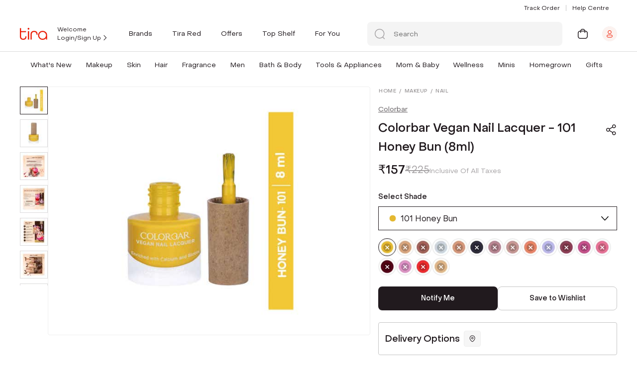

--- FILE ---
content_type: application/javascript; charset=utf-8
request_url: https://cdn-eu.dynamicyield.com/api/9879321/api_dynamic.js
body_size: 23316
content:
var DYExps=DYExps||{};if(function(){var e=9879321;void 0===window.DY&&(window.DY={}),void 0===window.DY.scsec&&(window.DY.scsec=e);var t,i={1132209:{internal:!0,showOnce:!1,containsSessionStickiness:!1,containsVersionStickiness:!1,ignoreHooks:!1,displayName:(t=["Homepage Announcement - Payday","Homepage Announcement - Timer","dy-auto-embedded-object",".fdk-theme-outlet","_CurrentPage","www.tirabeauty.com/","www.tirabeauty.com/sections/home-new-v3-mobile","www.tirabeauty.com/sections/offers","www.tirabeauty.com/sections/offers-app","www.tirabeauty.com/sections/tira-red","www.tirabeauty.com/sections/tira-red-mobile-app","www.tirabeauty.com/sections/makeup","www.tirabeauty.com/sections/make-up-mobile-app","www.tirabeauty.com/sections/skin","www.tirabeauty.com/sections/skin-app","www.tirabeauty.com/sections/hair","www.tirabeauty.com/sections/hair-app","www.tirabeauty.com/sections/fragrance","www.tirabeauty.com/sections/fragrance-app","www.tirabeauty.com/sections/men","www.tirabeauty.com/sections/men-app","www.tirabeauty.com/sections/bath-body","www.tirabeauty.com/sections/bath-body-app","www.tirabeauty.com/sections/homegrown","www.tirabeauty.com/cart/bag","HIAGAIN%20-%20Cohort","29d12e9a40020dcc3ed3a50eceb998fa","variation%20timer%20-%20HP","2ndglow%20-%20Cohort","7342393f52dd733595630c0f7743a0f4","3rdglow%20-%20Cohort","1d57fd29aa6ace884d7b494b47bd6878","e05de415ad57507639a29ca8eae34c39","Extra%205%25%20off%20-%20Signed%20up%20Transactors","711aecb48af1f38e3c1c0700b423ac61","_VisitorType","Extra%205%25%20off%20-%20new%20customers","646d6d0d6b8ce8db8d2cc343a63da7fd","Sale%20Starts%20In-%20Timer","de8cfff0b1365ffad523f47ff46a1953","Sale%20Ends%20In-%20Timer","8d9ae31c536e8b7975eaffc7080c9bdd","Cart View [Kamal]","Fire%20a%20Cart%20View%20Event","Event%20=%20Cart%20View","DY.API('event',%20%7Bname:'$%7BEvent%20Name%7D',%20properties:%7B%7D%7D);","%7B%22html%22:%7B%7D,%22css%22:%7B%7D,%22js%22:%7B%22Event%20Name%22:%7B%22value%22:%22Cart%2520View%22%7D%7D,%22rcom%22:%7B%7D%7D","%7B%22css%22:%5B%5D,%22js%22:%5B%5D%7D","HP Scroll Event","HP Scroll Event 10%","Experience%201","Scrolled%2010%25","var%20SCROLL_EVENT_NAME%20=%20'$%7BEvent%20Name%7D';%20//%20i.e:%20'User%20Scrolled%20The%20Page%20to%2050%25'%0Avar%20SCROLL_PERCENTAGE%20=%20parseInt('$%7BScroll%20Percentage%7D%25')%20%7C%7C%20%2050;%0A%0Avar%20scrollEventHandler%20=%20debounce(function()%20%7B%0A%20%20if%20(getScrollPercent()%20%3E=%20SCROLL_PERCENTAGE)%20%7B%0A%20%20%20%20DY.API('event',%20%7B%0A%20%20%20%20%20%20name:%20SCROLL_EVENT_NAME,%0A%20%20%20%20%20%20properties:%20%7B%7D%0A%20%20%20%20%7D);%0A%20%20%20%20window.removeEventListener('scroll',%20scrollEventHandler);%0A%20%20%7D%0A%7D,%2050);%0A%0Awindow.addEventListener('scroll',%20scrollEventHandler);%0A%0Afunction%20debounce(func,%20wait,%20immediate)%20%7B%0A%20%20var%20timeout;%0A%20%20return%20function()%20%7B%0A%20%20%20%20var%20context%20=%20this;%20var%20args%20=%20arguments;%0A%20%20%20%20var%20later%20=%20function()%20%7B%0A%20%20%20%20%20%20timeout%20=%20null;%0A%20%20%20%20%20%20if%20(!immediate)%20func.apply(context,%20args);%0A%20%20%20%20%7D;%0A%20%20%20%20var%20callNow%20=%20immediate%20&&%20!timeout;%0A%20%20%20%20clearTimeout(timeout);%0A%20%20%20%20timeout%20=%20setTimeout(later,%20wait);%0A%20%20%20%20if%20(callNow)%20func.apply(context,%20args);%0A%20%20%7D;%0A%7D%0A%0Afunction%20getScrollPercent()%20%7B%0A%20%20var%20h%20=%20document.documentElement;%0A%20%20var%20b%20=%20document.body;%0A%20%20var%20st%20=%20'scrollTop';%0A%20%20var%20sh%20=%20'scrollHeight';%0A%20%20return%20(h%5Bst%5D%20%7C%7C%20b%5Bst%5D)%20/%20((h%5Bsh%5D%20%7C%7C%20b%5Bsh%5D)%20-%20h.clientHeight)%20*%20100;%0A%7D","%7B%22html%22:%7B%7D,%22css%22:%7B%7D,%22js%22:%7B%22Event%20Name%22:%7B%22value%22:%2210%2525%2520scroll%2520depth%22%7D,%22Scroll%20Percentage%22:%7B%22value%22:%2210%22%7D%7D,%22rcom%22:%7B%7D%7D","Scroll event 35%","HP Scroll event 35%","Scroll%20Depth%2035%25","%7B%22html%22:%7B%7D,%22css%22:%7B%7D,%22js%22:%7B%22Event%20Name%22:%7B%22value%22:%2235%2525%2520scroll%2520depth%2520event%22%7D,%22Scroll%20Percentage%22:%7B%22value%22:%2235%22%7D%7D,%22rcom%22:%7B%7D%7D","_dy_collection_inject","var%20head=document.getElementsByTagName(%22head%22)%5B0%5D,elem=document.createElement(%22script%22),id=0,jsession=%22%22,isSesNew=!1;try%7Bid=window.localStorage.getItem(%22_dyid%22).replace(/%5E(-?%5B0-9%5D+)(.*)/,%22$1%22)%7Dcatch(e)%7B%7Dtry%7Bid=document.cookie.match(/(?:%5E%7C;)%5Cs?_dyid=(.*?)(?:;%7C$)/i)%5B1%5D%7Dcatch(e)%7B%7Dtry%7Bjsession=DYO.SessionUtils.getHybridSession().value%7Dcatch(e)%7B%7Dtry%7BisSesNew=DYO.SessionUtils.getHybridSession().isNew%7Dcatch(e)%7B%7Delem.setAttribute(%22type%22,%22text/javascript%22),elem.setAttribute(%22async%22,%22true%22);var%20url=%22//st-eu.dynamicyield.com/st?sec=%22+DY.scsec+%22&inHead=true&id=%22+id+%22&jsession=%22+jsession+%22&ref=%22+encodeURIComponent(document.referrer)+%22&scriptVersion=%22+(window.DYO&&void%200!==DYO.version?DYO.version:%22_UNKNOWN_%22)+%22&isSesNew=%22+isSesNew,dyIdServer=%22%22;try%7BdyIdServer=document.cookie.match(/(?:%5E%7C;)%5Cs?_dyid_server=(.*?)(?:;%7C$)/i)%5B1%5D%7Dcatch(e)%7B%7Durl+=%22&dyid_server=%22+dyIdServer;var%20context=encodeURIComponent(DYJSON.stringify(DY.recommendationContext%7C%7Cnull));%22null%22!==context&&(url+=%22&ctx=%22+context);try%7Burl=DYO.ActiveConsent.addStatusToQueryParams(url)%7Dcatch(e)%7B%7Delem.setAttribute(%22src%22,url),head.appendChild(elem);","%7B%22html%22:%7B%7D,%22css%22:%7B%7D,%22js%22:%7B%7D,%22rcom%22:%7B%7D%7D"])[58],dynamicVariables:[],gaScriptType:!1,tagManagerData:{data_event_name:"",data_layer_name:""},isTouchPoint:!1,isMultiTouch:!1,isMuse:!1,touchPointIds:[],campaignDeps:[],isSPACompat:!1,priority:null,hasAudRule:!1,waitForServerToReply:null,pageEventDisjs:[],rules:[{ruleDisjs:[],smartObject:{id:1387363,experiment:1385520,frequency:0,gaControlGroupMethod:"random",height:1,name:t[58],objectType:5,status:"ACTIVE",variations:{101221390:{cssCode:"",htmlCode:"",jsCode:t[59],name:t[58],params:t[60],resources:"%7B%7D",renderType:"html"}},width:1,dependencies:{st:!0}},touchPointRules:{},ttw:0,touchPointsDisjs:[]}],ttw:0,name:t[58],subType:"action",placements:[]},1197146:{internal:!1,showOnce:!1,containsSessionStickiness:!1,containsVersionStickiness:!0,ignoreHooks:!1,displayName:t[42],dynamicVariables:[],gaScriptType:!1,tagManagerData:{data_event_name:"",data_layer_name:""},isTouchPoint:!1,isMultiTouch:!1,isMuse:!1,touchPointIds:[],campaignDeps:[],isSPACompat:!1,priority:4,hasAudRule:!1,waitForServerToReply:null,pageEventDisjs:[{ttw:0,condType:"_PageEvent",conds:[{id:14816943,audDisjCondId:14294265,includeUrlParams:!0,selectParameter:"0",selectMethod:"TimeOnPage"}]}],rules:[{ruleDisjs:[{ttw:0,condType:"_PageType",conds:[{id:14816944,audDisjCondId:14294266,includeUrlParams:!0,selectParameter:"cart",selectMethod:"equals"}]},{ttw:0,condType:"_PageEvent",conds:[{id:14816943,audDisjCondId:14294265,includeUrlParams:!0,selectParameter:"0",selectMethod:"TimeOnPage"}]}],smartObject:{id:1574289,experiment:1524584,experimentMode:"manual",frequency:0,gaControlGroupMethod:"no_action",height:750,name:t[43],objectType:5,status:"ACTIVE",variations:{101740572:{cssCode:"",htmlCode:"",jsCode:t[45],name:t[44],params:t[46],resources:t[47],renderType:"html"}},width:1200,dependencies:{st:!0,context:!0}},touchPointRules:{},ttw:0,touchPointsDisjs:[]}],ttw:0,name:t[42],subType:"action",placements:[]},1247329:{internal:!1,showOnce:!1,containsSessionStickiness:!1,containsVersionStickiness:!0,ignoreHooks:!1,displayName:t[49],dynamicVariables:[],gaScriptType:!1,tagManagerData:{data_event_name:"",data_layer_name:""},isTouchPoint:!1,isMultiTouch:!1,isMuse:!1,touchPointIds:[],campaignDeps:[],isSPACompat:!1,priority:4,hasAudRule:!1,waitForServerToReply:null,pageEventDisjs:[{ttw:0,condType:"_PageEvent",conds:[{id:15991219,audDisjCondId:15330902,includeUrlParams:!0,selectParameter:"0",selectMethod:"TimeOnPage"}]}],rules:[{ruleDisjs:[{ttw:0,condType:"_PageType",conds:[{id:15991220,audDisjCondId:15330903,includeUrlParams:!0,selectParameter:"homepage",selectMethod:"equals"}]},{ttw:0,condType:"_PageEvent",conds:[{id:15991219,audDisjCondId:15330902,includeUrlParams:!0,selectParameter:"0",selectMethod:"TimeOnPage"}]}],smartObject:{id:1915486,experiment:1624874,experimentMode:"manual",frequency:0,gaControlGroupMethod:"no_action",height:750,name:t[50],objectType:5,status:"ACTIVE",variations:{102633751:{cssCode:"",htmlCode:"",jsCode:t[52],name:t[51],params:t[53],resources:t[47],renderType:"html"}},width:1200,dependencies:{context:!0}},touchPointRules:{},ttw:0,touchPointsDisjs:[]}],ttw:0,name:t[48],subType:"action",placements:[]},1255559:{internal:!1,showOnce:!1,containsSessionStickiness:!1,containsVersionStickiness:!0,ignoreHooks:!1,displayName:t[55],dynamicVariables:[],gaScriptType:!1,tagManagerData:{data_event_name:"",data_layer_name:""},isTouchPoint:!1,isMultiTouch:!1,isMuse:!1,touchPointIds:[],campaignDeps:[],isSPACompat:!1,priority:4,hasAudRule:!1,waitForServerToReply:null,pageEventDisjs:[{ttw:0,condType:"_PageEvent",conds:[{id:16251757,audDisjCondId:15573201,includeUrlParams:!0,selectParameter:"0",selectMethod:"TimeOnPage"}]}],rules:[{ruleDisjs:[{ttw:0,condType:"_PageType",conds:[{id:16253301,audDisjCondId:15574711,includeUrlParams:!0,selectParameter:"homepage",selectMethod:"equals"}]},{ttw:0,condType:"_PageEvent",conds:[{id:16251757,audDisjCondId:15573201,includeUrlParams:!0,selectParameter:"0",selectMethod:"TimeOnPage"}]}],smartObject:{id:1966972,experiment:1641241,experimentMode:"manual",frequency:0,gaControlGroupMethod:"no_action",height:750,name:t[50],objectType:5,status:"ACTIVE",variations:{102768049:{cssCode:"",htmlCode:"",jsCode:t[52],name:t[56],params:t[57],resources:t[47],renderType:"html"}},width:1200,dependencies:{context:!0}},touchPointRules:{},ttw:0,touchPointsDisjs:[]}],ttw:0,name:t[54],subType:"action",placements:[]},1295086:{internal:!1,showOnce:!1,containsSessionStickiness:!0,containsVersionStickiness:!1,ignoreHooks:!1,displayName:t[1],dynamicVariables:[],gaScriptType:!1,tagManagerData:{data_event_name:"",data_layer_name:""},embedOptions:{replaceOption:"before",enabled:!0,container:{type:"div",cssCode:"",jsCode:"",htmlCodeAfter:"",htmlCodeBefore:"",params:"%7B%7D",customClass:"",wrapperClass:t[2]},variations:{customClass:"",params:"{}",presetClass:"",type:"div"},layout:"",selector:t[3],inIframe:!1,repeats:200,delay:50,pageContext:null,conditions:[{ttw:0,condType:t[4],conds:[{id:21194791,audDisjCondId:19892175,includeUrlParams:!1,selectParameter:t[5],selectMethod:"equals"},{id:21194792,audDisjCondId:19892175,includeUrlParams:!1,selectParameter:t[6],selectMethod:"equals"},{id:21194793,audDisjCondId:19892175,includeUrlParams:!1,selectParameter:t[7],selectMethod:"equals"},{id:21194794,audDisjCondId:19892175,includeUrlParams:!1,selectParameter:t[8],selectMethod:"equals"},{id:21194795,audDisjCondId:19892175,includeUrlParams:!1,selectParameter:t[9],selectMethod:"equals"},{id:21194796,audDisjCondId:19892175,includeUrlParams:!1,selectParameter:t[10],selectMethod:"equals"},{id:21194797,audDisjCondId:19892175,includeUrlParams:!1,selectParameter:t[11],selectMethod:"equals"},{id:21194798,audDisjCondId:19892175,includeUrlParams:!1,selectParameter:t[12],selectMethod:"equals"},{id:21194799,audDisjCondId:19892175,includeUrlParams:!1,selectParameter:t[13],selectMethod:"equals"},{id:21194800,audDisjCondId:19892175,includeUrlParams:!1,selectParameter:t[14],selectMethod:"equals"},{id:21194801,audDisjCondId:19892175,includeUrlParams:!1,selectParameter:t[15],selectMethod:"equals"},{id:21194802,audDisjCondId:19892175,includeUrlParams:!1,selectParameter:t[16],selectMethod:"equals"},{id:21194803,audDisjCondId:19892175,includeUrlParams:!1,selectParameter:t[17],selectMethod:"equals"},{id:21194804,audDisjCondId:19892175,includeUrlParams:!1,selectParameter:t[18],selectMethod:"equals"},{id:21194805,audDisjCondId:19892175,includeUrlParams:!1,selectParameter:t[19],selectMethod:"equals"},{id:21194806,audDisjCondId:19892175,includeUrlParams:!1,selectParameter:t[20],selectMethod:"equals"},{id:21194807,audDisjCondId:19892175,includeUrlParams:!1,selectParameter:t[21],selectMethod:"equals"},{id:21194808,audDisjCondId:19892175,includeUrlParams:!1,selectParameter:t[22],selectMethod:"equals"},{id:21194809,audDisjCondId:19892175,includeUrlParams:!1,selectParameter:t[23],selectMethod:"equals"},{id:21194810,audDisjCondId:19892175,includeUrlParams:!1,selectParameter:t[24],selectMethod:"equals"}]}]},isTouchPoint:!1,isMultiTouch:!1,isMuse:!1,touchPointIds:[],campaignDeps:[],isSPACompat:!1,priority:4,hasAudRule:!0,waitForServerToReply:null,pageEventDisjs:[{ttw:0,condType:t[4],conds:[{id:21194791,audDisjCondId:19892175,includeUrlParams:!1,selectParameter:t[5],selectMethod:"equals"},{id:21194792,audDisjCondId:19892175,includeUrlParams:!1,selectParameter:t[6],selectMethod:"equals"},{id:21194793,audDisjCondId:19892175,includeUrlParams:!1,selectParameter:t[7],selectMethod:"equals"},{id:21194794,audDisjCondId:19892175,includeUrlParams:!1,selectParameter:t[8],selectMethod:"equals"},{id:21194795,audDisjCondId:19892175,includeUrlParams:!1,selectParameter:t[9],selectMethod:"equals"},{id:21194796,audDisjCondId:19892175,includeUrlParams:!1,selectParameter:t[10],selectMethod:"equals"},{id:21194797,audDisjCondId:19892175,includeUrlParams:!1,selectParameter:t[11],selectMethod:"equals"},{id:21194798,audDisjCondId:19892175,includeUrlParams:!1,selectParameter:t[12],selectMethod:"equals"},{id:21194799,audDisjCondId:19892175,includeUrlParams:!1,selectParameter:t[13],selectMethod:"equals"},{id:21194800,audDisjCondId:19892175,includeUrlParams:!1,selectParameter:t[14],selectMethod:"equals"},{id:21194801,audDisjCondId:19892175,includeUrlParams:!1,selectParameter:t[15],selectMethod:"equals"},{id:21194802,audDisjCondId:19892175,includeUrlParams:!1,selectParameter:t[16],selectMethod:"equals"},{id:21194803,audDisjCondId:19892175,includeUrlParams:!1,selectParameter:t[17],selectMethod:"equals"},{id:21194804,audDisjCondId:19892175,includeUrlParams:!1,selectParameter:t[18],selectMethod:"equals"},{id:21194805,audDisjCondId:19892175,includeUrlParams:!1,selectParameter:t[19],selectMethod:"equals"},{id:21194806,audDisjCondId:19892175,includeUrlParams:!1,selectParameter:t[20],selectMethod:"equals"},{id:21194807,audDisjCondId:19892175,includeUrlParams:!1,selectParameter:t[21],selectMethod:"equals"},{id:21194808,audDisjCondId:19892175,includeUrlParams:!1,selectParameter:t[22],selectMethod:"equals"},{id:21194809,audDisjCondId:19892175,includeUrlParams:!1,selectParameter:t[23],selectMethod:"equals"},{id:21194810,audDisjCondId:19892175,includeUrlParams:!1,selectParameter:t[24],selectMethod:"equals"}]}],rules:[{ruleDisjs:[{ttw:3e3,condType:"_Audience",conds:[{id:20817230,audDisjCondId:19554614,includeUrlParams:!0,parameter:2293011,selectParameter:"",hitCountMethod:">=",hitCount:1}]},{ttw:0,condType:t[4],conds:[{id:21194791,audDisjCondId:19892175,includeUrlParams:!1,selectParameter:t[5],selectMethod:"equals"},{id:21194792,audDisjCondId:19892175,includeUrlParams:!1,selectParameter:t[6],selectMethod:"equals"},{id:21194793,audDisjCondId:19892175,includeUrlParams:!1,selectParameter:t[7],selectMethod:"equals"},{id:21194794,audDisjCondId:19892175,includeUrlParams:!1,selectParameter:t[8],selectMethod:"equals"},{id:21194795,audDisjCondId:19892175,includeUrlParams:!1,selectParameter:t[9],selectMethod:"equals"},{id:21194796,audDisjCondId:19892175,includeUrlParams:!1,selectParameter:t[10],selectMethod:"equals"},{id:21194797,audDisjCondId:19892175,includeUrlParams:!1,selectParameter:t[11],selectMethod:"equals"},{id:21194798,audDisjCondId:19892175,includeUrlParams:!1,selectParameter:t[12],selectMethod:"equals"},{id:21194799,audDisjCondId:19892175,includeUrlParams:!1,selectParameter:t[13],selectMethod:"equals"},{id:21194800,audDisjCondId:19892175,includeUrlParams:!1,selectParameter:t[14],selectMethod:"equals"},{id:21194801,audDisjCondId:19892175,includeUrlParams:!1,selectParameter:t[15],selectMethod:"equals"},{id:21194802,audDisjCondId:19892175,includeUrlParams:!1,selectParameter:t[16],selectMethod:"equals"},{id:21194803,audDisjCondId:19892175,includeUrlParams:!1,selectParameter:t[17],selectMethod:"equals"},{id:21194804,audDisjCondId:19892175,includeUrlParams:!1,selectParameter:t[18],selectMethod:"equals"},{id:21194805,audDisjCondId:19892175,includeUrlParams:!1,selectParameter:t[19],selectMethod:"equals"},{id:21194806,audDisjCondId:19892175,includeUrlParams:!1,selectParameter:t[20],selectMethod:"equals"},{id:21194807,audDisjCondId:19892175,includeUrlParams:!1,selectParameter:t[21],selectMethod:"equals"},{id:21194808,audDisjCondId:19892175,includeUrlParams:!1,selectParameter:t[22],selectMethod:"equals"},{id:21194809,audDisjCondId:19892175,includeUrlParams:!1,selectParameter:t[23],selectMethod:"equals"},{id:21194810,audDisjCondId:19892175,includeUrlParams:!1,selectParameter:t[24],selectMethod:"equals"}]}],smartObject:{id:3003451,experiment:1970970,experimentMode:"automatic",gaControlGroupMethod:"no_action",height:150,name:t[25],objectType:0,status:"ACTIVE",variations:{105628225:{hash:t[26],name:t[27]}},width:150,dependencies:{dyid:!0,st:!0}},touchPointRules:{},ttw:3e3,touchPointsDisjs:[]},{ruleDisjs:[{ttw:3e3,condType:"_Audience",conds:[{id:20923045,audDisjCondId:19648011,includeUrlParams:!0,parameter:2302480,selectParameter:"",hitCountMethod:">=",hitCount:1}]},{ttw:0,condType:t[4],conds:[{id:21194791,audDisjCondId:19892175,includeUrlParams:!1,selectParameter:t[5],selectMethod:"equals"},{id:21194792,audDisjCondId:19892175,includeUrlParams:!1,selectParameter:t[6],selectMethod:"equals"},{id:21194793,audDisjCondId:19892175,includeUrlParams:!1,selectParameter:t[7],selectMethod:"equals"},{id:21194794,audDisjCondId:19892175,includeUrlParams:!1,selectParameter:t[8],selectMethod:"equals"},{id:21194795,audDisjCondId:19892175,includeUrlParams:!1,selectParameter:t[9],selectMethod:"equals"},{id:21194796,audDisjCondId:19892175,includeUrlParams:!1,selectParameter:t[10],selectMethod:"equals"},{id:21194797,audDisjCondId:19892175,includeUrlParams:!1,selectParameter:t[11],selectMethod:"equals"},{id:21194798,audDisjCondId:19892175,includeUrlParams:!1,selectParameter:t[12],selectMethod:"equals"},{id:21194799,audDisjCondId:19892175,includeUrlParams:!1,selectParameter:t[13],selectMethod:"equals"},{id:21194800,audDisjCondId:19892175,includeUrlParams:!1,selectParameter:t[14],selectMethod:"equals"},{id:21194801,audDisjCondId:19892175,includeUrlParams:!1,selectParameter:t[15],selectMethod:"equals"},{id:21194802,audDisjCondId:19892175,includeUrlParams:!1,selectParameter:t[16],selectMethod:"equals"},{id:21194803,audDisjCondId:19892175,includeUrlParams:!1,selectParameter:t[17],selectMethod:"equals"},{id:21194804,audDisjCondId:19892175,includeUrlParams:!1,selectParameter:t[18],selectMethod:"equals"},{id:21194805,audDisjCondId:19892175,includeUrlParams:!1,selectParameter:t[19],selectMethod:"equals"},{id:21194806,audDisjCondId:19892175,includeUrlParams:!1,selectParameter:t[20],selectMethod:"equals"},{id:21194807,audDisjCondId:19892175,includeUrlParams:!1,selectParameter:t[21],selectMethod:"equals"},{id:21194808,audDisjCondId:19892175,includeUrlParams:!1,selectParameter:t[22],selectMethod:"equals"},{id:21194809,audDisjCondId:19892175,includeUrlParams:!1,selectParameter:t[23],selectMethod:"equals"},{id:21194810,audDisjCondId:19892175,includeUrlParams:!1,selectParameter:t[24],selectMethod:"equals"}]}],smartObject:{id:3021303,experiment:1978298,experimentMode:"automatic",gaControlGroupMethod:"no_action",height:150,name:t[28],objectType:0,status:"ACTIVE",variations:{105684799:{hash:t[29],name:t[27]}},width:150,dependencies:{dyid:!0,st:!0}},touchPointRules:{},ttw:3e3,touchPointsDisjs:[]},{ruleDisjs:[{ttw:3e3,condType:"_Audience",conds:[{id:20923044,audDisjCondId:19648010,includeUrlParams:!0,parameter:2302481,selectParameter:"",hitCountMethod:">=",hitCount:1}]},{ttw:0,condType:t[4],conds:[{id:21194791,audDisjCondId:19892175,includeUrlParams:!1,selectParameter:t[5],selectMethod:"equals"},{id:21194792,audDisjCondId:19892175,includeUrlParams:!1,selectParameter:t[6],selectMethod:"equals"},{id:21194793,audDisjCondId:19892175,includeUrlParams:!1,selectParameter:t[7],selectMethod:"equals"},{id:21194794,audDisjCondId:19892175,includeUrlParams:!1,selectParameter:t[8],selectMethod:"equals"},{id:21194795,audDisjCondId:19892175,includeUrlParams:!1,selectParameter:t[9],selectMethod:"equals"},{id:21194796,audDisjCondId:19892175,includeUrlParams:!1,selectParameter:t[10],selectMethod:"equals"},{id:21194797,audDisjCondId:19892175,includeUrlParams:!1,selectParameter:t[11],selectMethod:"equals"},{id:21194798,audDisjCondId:19892175,includeUrlParams:!1,selectParameter:t[12],selectMethod:"equals"},{id:21194799,audDisjCondId:19892175,includeUrlParams:!1,selectParameter:t[13],selectMethod:"equals"},{id:21194800,audDisjCondId:19892175,includeUrlParams:!1,selectParameter:t[14],selectMethod:"equals"},{id:21194801,audDisjCondId:19892175,includeUrlParams:!1,selectParameter:t[15],selectMethod:"equals"},{id:21194802,audDisjCondId:19892175,includeUrlParams:!1,selectParameter:t[16],selectMethod:"equals"},{id:21194803,audDisjCondId:19892175,includeUrlParams:!1,selectParameter:t[17],selectMethod:"equals"},{id:21194804,audDisjCondId:19892175,includeUrlParams:!1,selectParameter:t[18],selectMethod:"equals"},{id:21194805,audDisjCondId:19892175,includeUrlParams:!1,selectParameter:t[19],selectMethod:"equals"},{id:21194806,audDisjCondId:19892175,includeUrlParams:!1,selectParameter:t[20],selectMethod:"equals"},{id:21194807,audDisjCondId:19892175,includeUrlParams:!1,selectParameter:t[21],selectMethod:"equals"},{id:21194808,audDisjCondId:19892175,includeUrlParams:!1,selectParameter:t[22],selectMethod:"equals"},{id:21194809,audDisjCondId:19892175,includeUrlParams:!1,selectParameter:t[23],selectMethod:"equals"},{id:21194810,audDisjCondId:19892175,includeUrlParams:!1,selectParameter:t[24],selectMethod:"equals"}]}],smartObject:{id:3021302,experiment:1978297,experimentMode:"automatic",gaControlGroupMethod:"no_action",height:150,name:t[30],objectType:0,status:"ACTIVE",variations:{105684797:{hash:t[31],name:t[27]}},width:150,dependencies:{dyid:!0,st:!0}},touchPointRules:{},ttw:3e3,touchPointsDisjs:[]},{ruleDisjs:[{ttw:0,condType:t[4],conds:[{id:21194791,audDisjCondId:19892175,includeUrlParams:!1,selectParameter:t[5],selectMethod:"equals"},{id:21194792,audDisjCondId:19892175,includeUrlParams:!1,selectParameter:t[6],selectMethod:"equals"},{id:21194793,audDisjCondId:19892175,includeUrlParams:!1,selectParameter:t[7],selectMethod:"equals"},{id:21194794,audDisjCondId:19892175,includeUrlParams:!1,selectParameter:t[8],selectMethod:"equals"},{id:21194795,audDisjCondId:19892175,includeUrlParams:!1,selectParameter:t[9],selectMethod:"equals"},{id:21194796,audDisjCondId:19892175,includeUrlParams:!1,selectParameter:t[10],selectMethod:"equals"},{id:21194797,audDisjCondId:19892175,includeUrlParams:!1,selectParameter:t[11],selectMethod:"equals"},{id:21194798,audDisjCondId:19892175,includeUrlParams:!1,selectParameter:t[12],selectMethod:"equals"},{id:21194799,audDisjCondId:19892175,includeUrlParams:!1,selectParameter:t[13],selectMethod:"equals"},{id:21194800,audDisjCondId:19892175,includeUrlParams:!1,selectParameter:t[14],selectMethod:"equals"},{id:21194801,audDisjCondId:19892175,includeUrlParams:!1,selectParameter:t[15],selectMethod:"equals"},{id:21194802,audDisjCondId:19892175,includeUrlParams:!1,selectParameter:t[16],selectMethod:"equals"},{id:21194803,audDisjCondId:19892175,includeUrlParams:!1,selectParameter:t[17],selectMethod:"equals"},{id:21194804,audDisjCondId:19892175,includeUrlParams:!1,selectParameter:t[18],selectMethod:"equals"},{id:21194805,audDisjCondId:19892175,includeUrlParams:!1,selectParameter:t[19],selectMethod:"equals"},{id:21194806,audDisjCondId:19892175,includeUrlParams:!1,selectParameter:t[20],selectMethod:"equals"},{id:21194807,audDisjCondId:19892175,includeUrlParams:!1,selectParameter:t[21],selectMethod:"equals"},{id:21194808,audDisjCondId:19892175,includeUrlParams:!1,selectParameter:t[22],selectMethod:"equals"},{id:21194809,audDisjCondId:19892175,includeUrlParams:!1,selectParameter:t[23],selectMethod:"equals"},{id:21194810,audDisjCondId:19892175,includeUrlParams:!1,selectParameter:t[24],selectMethod:"equals"}]}],smartObject:{id:2410774,experiment:1775885,experimentMode:"automatic",gaControlGroupMethod:"no_action",height:150,name:"BIGSALE26",objectType:0,status:"ACTIVE",variations:{103909565:{hash:t[32],name:t[27]}},width:150,dependencies:{dyid:!0}},touchPointRules:{},ttw:0,touchPointsDisjs:[]},{ruleDisjs:[{ttw:3e3,condType:"_Audience",conds:[{id:20883471,audDisjCondId:19612748,includeUrlParams:!0,parameter:2286713,selectParameter:"",hitCountMethod:">=",hitCount:1}]},{ttw:3e3,condType:"_Date",conds:[{id:21194820,audDisjCondId:19892185,includeUrlParams:!1,parameter:0,selectParameter:"1770661680",selectParameter2:"1770661680",selectMethod:"before"}]},{ttw:0,condType:"_Preview",conds:[{id:21194819,audDisjCondId:19892184,includeUrlParams:!0,selectParameter:"1295086",selectParameter2:"1295086",selectMethod:"contains"}]},{ttw:0,condType:t[4],conds:[{id:21194791,audDisjCondId:19892175,includeUrlParams:!1,selectParameter:t[5],selectMethod:"equals"},{id:21194792,audDisjCondId:19892175,includeUrlParams:!1,selectParameter:t[6],selectMethod:"equals"},{id:21194793,audDisjCondId:19892175,includeUrlParams:!1,selectParameter:t[7],selectMethod:"equals"},{id:21194794,audDisjCondId:19892175,includeUrlParams:!1,selectParameter:t[8],selectMethod:"equals"},{id:21194795,audDisjCondId:19892175,includeUrlParams:!1,selectParameter:t[9],selectMethod:"equals"},{id:21194796,audDisjCondId:19892175,includeUrlParams:!1,selectParameter:t[10],selectMethod:"equals"},{id:21194797,audDisjCondId:19892175,includeUrlParams:!1,selectParameter:t[11],selectMethod:"equals"},{id:21194798,audDisjCondId:19892175,includeUrlParams:!1,selectParameter:t[12],selectMethod:"equals"},{id:21194799,audDisjCondId:19892175,includeUrlParams:!1,selectParameter:t[13],selectMethod:"equals"},{id:21194800,audDisjCondId:19892175,includeUrlParams:!1,selectParameter:t[14],selectMethod:"equals"},{id:21194801,audDisjCondId:19892175,includeUrlParams:!1,selectParameter:t[15],selectMethod:"equals"},{id:21194802,audDisjCondId:19892175,includeUrlParams:!1,selectParameter:t[16],selectMethod:"equals"},{id:21194803,audDisjCondId:19892175,includeUrlParams:!1,selectParameter:t[17],selectMethod:"equals"},{id:21194804,audDisjCondId:19892175,includeUrlParams:!1,selectParameter:t[18],selectMethod:"equals"},{id:21194805,audDisjCondId:19892175,includeUrlParams:!1,selectParameter:t[19],selectMethod:"equals"},{id:21194806,audDisjCondId:19892175,includeUrlParams:!1,selectParameter:t[20],selectMethod:"equals"},{id:21194807,audDisjCondId:19892175,includeUrlParams:!1,selectParameter:t[21],selectMethod:"equals"},{id:21194808,audDisjCondId:19892175,includeUrlParams:!1,selectParameter:t[22],selectMethod:"equals"},{id:21194809,audDisjCondId:19892175,includeUrlParams:!1,selectParameter:t[23],selectMethod:"equals"},{id:21194810,audDisjCondId:19892175,includeUrlParams:!1,selectParameter:t[24],selectMethod:"equals"}]}],smartObject:{id:2440355,experiment:1786367,experimentMode:"automatic",gaControlGroupMethod:"no_action",height:150,name:t[33],objectType:0,status:"DRAFT",variations:{103994961:{hash:t[34],name:t[27]}},width:150,dependencies:{dyid:!0,st:!0}},touchPointRules:{},ttw:3e3,touchPointsDisjs:[]},{ruleDisjs:[{ttw:3e3,condType:"_Date",conds:[{id:21194822,audDisjCondId:19892187,includeUrlParams:!1,parameter:0,selectParameter:"1770661680",selectParameter2:"1770661680",selectMethod:"before"}]},{ttw:0,condType:"_Preview",conds:[{id:21194821,audDisjCondId:19892186,includeUrlParams:!0,selectParameter:"1295086",selectParameter2:"1295086",selectMethod:"contains"}]},{ttw:3e3,condType:t[35],conds:[{id:19066168,audDisjCondId:18060715,includeUrlParams:!0,parameter:1,selectParameter:""}]},{ttw:0,condType:t[4],conds:[{id:21194791,audDisjCondId:19892175,includeUrlParams:!1,selectParameter:t[5],selectMethod:"equals"},{id:21194792,audDisjCondId:19892175,includeUrlParams:!1,selectParameter:t[6],selectMethod:"equals"},{id:21194793,audDisjCondId:19892175,includeUrlParams:!1,selectParameter:t[7],selectMethod:"equals"},{id:21194794,audDisjCondId:19892175,includeUrlParams:!1,selectParameter:t[8],selectMethod:"equals"},{id:21194795,audDisjCondId:19892175,includeUrlParams:!1,selectParameter:t[9],selectMethod:"equals"},{id:21194796,audDisjCondId:19892175,includeUrlParams:!1,selectParameter:t[10],selectMethod:"equals"},{id:21194797,audDisjCondId:19892175,includeUrlParams:!1,selectParameter:t[11],selectMethod:"equals"},{id:21194798,audDisjCondId:19892175,includeUrlParams:!1,selectParameter:t[12],selectMethod:"equals"},{id:21194799,audDisjCondId:19892175,includeUrlParams:!1,selectParameter:t[13],selectMethod:"equals"},{id:21194800,audDisjCondId:19892175,includeUrlParams:!1,selectParameter:t[14],selectMethod:"equals"},{id:21194801,audDisjCondId:19892175,includeUrlParams:!1,selectParameter:t[15],selectMethod:"equals"},{id:21194802,audDisjCondId:19892175,includeUrlParams:!1,selectParameter:t[16],selectMethod:"equals"},{id:21194803,audDisjCondId:19892175,includeUrlParams:!1,selectParameter:t[17],selectMethod:"equals"},{id:21194804,audDisjCondId:19892175,includeUrlParams:!1,selectParameter:t[18],selectMethod:"equals"},{id:21194805,audDisjCondId:19892175,includeUrlParams:!1,selectParameter:t[19],selectMethod:"equals"},{id:21194806,audDisjCondId:19892175,includeUrlParams:!1,selectParameter:t[20],selectMethod:"equals"},{id:21194807,audDisjCondId:19892175,includeUrlParams:!1,selectParameter:t[21],selectMethod:"equals"},{id:21194808,audDisjCondId:19892175,includeUrlParams:!1,selectParameter:t[22],selectMethod:"equals"},{id:21194809,audDisjCondId:19892175,includeUrlParams:!1,selectParameter:t[23],selectMethod:"equals"},{id:21194810,audDisjCondId:19892175,includeUrlParams:!1,selectParameter:t[24],selectMethod:"equals"}]}],smartObject:{id:2654562,experiment:1850390,experimentMode:"automatic",gaControlGroupMethod:"no_action",height:150,name:t[36],objectType:0,status:"DRAFT",variations:{104601035:{hash:t[37],name:t[27]}},width:150,dependencies:{dyid:!0,st:!0}},touchPointRules:{},ttw:3e3,touchPointsDisjs:[]},{ruleDisjs:[{ttw:3e3,condType:"_Date",conds:[{id:21194812,audDisjCondId:19892177,includeUrlParams:!0,parameter:0,selectParameter:"1770681420",selectParameter2:"1770681420",selectMethod:"before"}]},{ttw:0,condType:"_Preview",conds:[{id:21194811,audDisjCondId:19892176,includeUrlParams:!0,selectParameter:"1295086",selectParameter2:"1295086",selectMethod:"contains"}]},{ttw:0,condType:t[4],conds:[{id:21194791,audDisjCondId:19892175,includeUrlParams:!1,selectParameter:t[5],selectMethod:"equals"},{id:21194792,audDisjCondId:19892175,includeUrlParams:!1,selectParameter:t[6],selectMethod:"equals"},{id:21194793,audDisjCondId:19892175,includeUrlParams:!1,selectParameter:t[7],selectMethod:"equals"},{id:21194794,audDisjCondId:19892175,includeUrlParams:!1,selectParameter:t[8],selectMethod:"equals"},{id:21194795,audDisjCondId:19892175,includeUrlParams:!1,selectParameter:t[9],selectMethod:"equals"},{id:21194796,audDisjCondId:19892175,includeUrlParams:!1,selectParameter:t[10],selectMethod:"equals"},{id:21194797,audDisjCondId:19892175,includeUrlParams:!1,selectParameter:t[11],selectMethod:"equals"},{id:21194798,audDisjCondId:19892175,includeUrlParams:!1,selectParameter:t[12],selectMethod:"equals"},{id:21194799,audDisjCondId:19892175,includeUrlParams:!1,selectParameter:t[13],selectMethod:"equals"},{id:21194800,audDisjCondId:19892175,includeUrlParams:!1,selectParameter:t[14],selectMethod:"equals"},{id:21194801,audDisjCondId:19892175,includeUrlParams:!1,selectParameter:t[15],selectMethod:"equals"},{id:21194802,audDisjCondId:19892175,includeUrlParams:!1,selectParameter:t[16],selectMethod:"equals"},{id:21194803,audDisjCondId:19892175,includeUrlParams:!1,selectParameter:t[17],selectMethod:"equals"},{id:21194804,audDisjCondId:19892175,includeUrlParams:!1,selectParameter:t[18],selectMethod:"equals"},{id:21194805,audDisjCondId:19892175,includeUrlParams:!1,selectParameter:t[19],selectMethod:"equals"},{id:21194806,audDisjCondId:19892175,includeUrlParams:!1,selectParameter:t[20],selectMethod:"equals"},{id:21194807,audDisjCondId:19892175,includeUrlParams:!1,selectParameter:t[21],selectMethod:"equals"},{id:21194808,audDisjCondId:19892175,includeUrlParams:!1,selectParameter:t[22],selectMethod:"equals"},{id:21194809,audDisjCondId:19892175,includeUrlParams:!1,selectParameter:t[23],selectMethod:"equals"},{id:21194810,audDisjCondId:19892175,includeUrlParams:!1,selectParameter:t[24],selectMethod:"equals"}]}],smartObject:{id:2795809,experiment:1896213,experimentMode:"automatic",gaControlGroupMethod:"no_action",height:150,name:t[38],objectType:0,status:"DRAFT",variations:{105030237:{hash:t[39],name:t[27]}},width:150,dependencies:{dyid:!0,st:!0}},touchPointRules:{},ttw:3e3,touchPointsDisjs:[]},{ruleDisjs:[{ttw:3e3,condType:"_Date",conds:[{id:21194824,audDisjCondId:19892189,includeUrlParams:!1,parameter:0,selectParameter:"1770661680",selectParameter2:"1770661680",selectMethod:"before"}]},{ttw:0,condType:"_Preview",conds:[{id:21194823,audDisjCondId:19892188,includeUrlParams:!0,selectParameter:"1295086",selectParameter2:"1295086",selectMethod:"contains"}]},{ttw:0,condType:t[4],conds:[{id:21194791,audDisjCondId:19892175,includeUrlParams:!1,selectParameter:t[5],selectMethod:"equals"},{id:21194792,audDisjCondId:19892175,includeUrlParams:!1,selectParameter:t[6],selectMethod:"equals"},{id:21194793,audDisjCondId:19892175,includeUrlParams:!1,selectParameter:t[7],selectMethod:"equals"},{id:21194794,audDisjCondId:19892175,includeUrlParams:!1,selectParameter:t[8],selectMethod:"equals"},{id:21194795,audDisjCondId:19892175,includeUrlParams:!1,selectParameter:t[9],selectMethod:"equals"},{id:21194796,audDisjCondId:19892175,includeUrlParams:!1,selectParameter:t[10],selectMethod:"equals"},{id:21194797,audDisjCondId:19892175,includeUrlParams:!1,selectParameter:t[11],selectMethod:"equals"},{id:21194798,audDisjCondId:19892175,includeUrlParams:!1,selectParameter:t[12],selectMethod:"equals"},{id:21194799,audDisjCondId:19892175,includeUrlParams:!1,selectParameter:t[13],selectMethod:"equals"},{id:21194800,audDisjCondId:19892175,includeUrlParams:!1,selectParameter:t[14],selectMethod:"equals"},{id:21194801,audDisjCondId:19892175,includeUrlParams:!1,selectParameter:t[15],selectMethod:"equals"},{id:21194802,audDisjCondId:19892175,includeUrlParams:!1,selectParameter:t[16],selectMethod:"equals"},{id:21194803,audDisjCondId:19892175,includeUrlParams:!1,selectParameter:t[17],selectMethod:"equals"},{id:21194804,audDisjCondId:19892175,includeUrlParams:!1,selectParameter:t[18],selectMethod:"equals"},{id:21194805,audDisjCondId:19892175,includeUrlParams:!1,selectParameter:t[19],selectMethod:"equals"},{id:21194806,audDisjCondId:19892175,includeUrlParams:!1,selectParameter:t[20],selectMethod:"equals"},{id:21194807,audDisjCondId:19892175,includeUrlParams:!1,selectParameter:t[21],selectMethod:"equals"},{id:21194808,audDisjCondId:19892175,includeUrlParams:!1,selectParameter:t[22],selectMethod:"equals"},{id:21194809,audDisjCondId:19892175,includeUrlParams:!1,selectParameter:t[23],selectMethod:"equals"},{id:21194810,audDisjCondId:19892175,includeUrlParams:!1,selectParameter:t[24],selectMethod:"equals"}]}],smartObject:{id:2796366,experiment:1896488,experimentMode:"automatic",gaControlGroupMethod:"no_action",height:150,name:t[40],objectType:0,status:"DRAFT",variations:{105032176:{hash:t[41],name:t[27]}},width:150,dependencies:{dyid:!0,st:!0}},touchPointRules:{},ttw:3e3,touchPointsDisjs:[]}],ttw:3e3,name:t[0],subType:"tag",placements:[]}},l=function(){var e=["Viewed Together","product_page","recommendations","PDP Algorithms Mix","Popular Products in Category","category_page","Most Popular in Category","Bought Together","Recently Viewed","Search Page Deep Learning","SERP - User Affinity ","Similarity (no price cap)","A2C Overlay - VT (ex. L3)","A2C Overlay - User Affinity","For You - PWRP","For You - RV + DL","For You - DL ","For You - Pop in Loc shuffle","PDP PT Same Cat","PDP - PT (excl. Cat l3) ","1PDP - RV + VWRV","Min.2PDP - RV + VWRW","PDP Pop in Loc same Cat (shuffle)","PLP Next ML ","PLP Affinity same cat","PLP - Pop in Loc same cat shuffle","HP RP(2) + NL","page_context","HP: RV (2) + NL","HP: RV (2) + VWRV","Recently Viewed | Shrey","Concerns_PDP with slot","Matching Shades | Makeup ","Frequently bought together ","Hair - Shampoo - Reco 1","Hair - Shampoo - Reco 2","Hair - Shampoo - Reco 3","FYnewNextML","FYnewAffinity","ZPD PDP skin type | Affinity ","AA | Search | Popular | POP_Slots","rewardcatalog","Bought Together (Cart)","Similar Products (Cart)","Similar Products","Foundation Finder","7520231","7520152","7520012","7519963","7519939","7541226","7541225","7541224","7541223","7541222","7541014","7541005","7541004","7541003","7541001","7540988","7540987","7540757","7540794","7540923","7540890","7540924","7540925","7540928","7540646","7540566","7540564","7540563","7540562","7540570","7540571","7540593","7540592","7540596","7540597","7540623","7540627","7540631","7540556","7540559","7540561","7538823","7538834","7538837","7538879","7538883","7538899","7538897","7539876","7539877","All Skin Types","combination","Long Lasting|Waterproof|Water Resistant","Oil Control|Anti Inflammatory|Dermatologically Tested|Non Comedogenic|","Sun Protection|Above 30|Between 15-30|Below 15","Serum Finder","7539668","7538688","7538683","7538682","7538669","7538668","7538667","7538665","7538661","7538655","7538648","7538641","7538643","7538645","7538635","7532305","7538633","7532255","7532221","7531863","7532115","7532153","7531911","7531829","7531845","7531821","7531762","7531785","7531788","7531718","7523444","7523375","7523313","7531669","7531677","7531684","Serums & Essence","dullness|pigmentation|Anti-Ageing","Moisturizer Finder","Moisturizer","category_l3","Concealer Finder","Sunscreen Finder","AA | Search | Curated | Affinity","HP- RT Filter Affinity to Top Cate","Similar skincare for acne","Similar skincare for dryness","Similar skincare for wrinkles","Anti-Ageing","Similar haircare for dandruff","VT haircare for dandruff","Similar haircare for frizz","VT haircare for frizz","VT haircare for dryness","Similar haircare for dryness","Similar haircare for hairfall","VT haircare for hairfall","Makeup Similar","Fragrance Similar","Fragrance Viewed Together","Hair Similar","Hair Viewed Together","Skin CLP - Popularity","Products for you","Topseller <300 (Cart)","Affinity <300 (Cart)","Bought Together <300 (Cart)","Global VT (PDP)","_CategoryPage","Bath & Body","Global Similarity (PDP)","AA | Cart | PT | Bought Together","Home: All RV","Home: 1RV + VWRV","Home: 2RV + VWRV","HP: 1RV + VWRV","HP: 2RV + VWRV","City Topseller (Selected Brands)","L'Oreal Paris","Maybelline New York","Insight Cosmetics","Bought Together (<500)","Bought Together (<250)","Bath & Body Similar","Bath & Body Viewed Together","Men Similar","Men Viewed Together","Mom & Baby Similar","Mom & Baby Viewed Together","Wellness Similar","Wellness Viewed Together","Tools & Appliances Similar","Tools & Appliances","Tools & Brush","Tools & Appliances Viewed Together","Purchased with Recent Purchases","Home - DL (Recent Purchaser)","PDP - More of brand Pop & Brand","VT (ex. current L3 category)","VT haircare (incl. concern)","HP: 2RV + DL","HP: 1RV + DL","HP: 1RV + Affinity","Home - Affinity (Recent Purchaser)","For You - Sales (Popularity)","For You - Sales (Affinity)","For You - Sales (Deep Learning)","For You - NextML (Sale)","Recently Purchased","For You - Pop in Loc (Sale) ","For You - Affinity (Sale)","HP Pop in Loc (shuffle)","HP Popularity","Skin PDP - Akind","7599426","7599425","7599424","7599423","7599422","7599421","7599420","7599419","7599418","Fragrance - different strat -N","Recently Viewed - Skin","Popular-Skin","Recently Viewed - Makeup","8576323","8576525","8624941","8692585","Popular - Makeup","Hero Ingredient  ","Recently Viewed | Yuki","HP_iOS_pop ","_ProductViewed","Popular viewed -iOS ","_DeviceBrand","pop_geo_sold","_ProductPurchased","Most viewed_geo","Hair - Shampoo - Reco 4","AA | HP | OOR | Makeup | Popular","category_l1","8755650","AA | HP | OOR | Skin| Popular","AA | HP | OOR | Hair | Popular","AA | HP | OOR | Fragrance | Popular","test-acne reco","Skin PDP|similar products","AA-PDP| Similar | Concern","AA - PDP| Similar | Popular","AA - PDP| Similar | VT","AA-PDP| Cross | Concern","AA | PDP | Cross | Fallback | PT","AA - PDP| Cross | Popular","Buy again | HP | 2025","HP Recently Viewed","[Test] Manual PDP - Skin Concerns","[Yuki] PDP - Price Filter Upsell","AA | HP | OOR | Bath&Body| Popular","AA | HP | OOR | Tools | Popular","7577616","AA | HP | OOR | Mom&Baby | Popular","AA | PDP | Similar | Skin | Empathe","AA | PDP | Similar | Skin | VT","AA | PDP | Similar | Makeup | VT","AA | PDP | Similar | Hair | VT","AA | PDP | Similar | Fragrance | VT","AA | PDP | Similar | Bath&Body | VT","AA | PDP | Similar | Men | VT","AA | PDP | Similar | Tools |VT","AA | PDP | Similar | Mom&Baby | VT","AA | PDP | Similar | Fallback | VT","AA | PDP | Similar | Makeup | Empat","AA | PDP | Similar | Hair | Empathe","AA | PDP | Similar | Fragranc | Emp","AA | PDP | Similar | Men | Empathet","AA | PDP | Similar | Bath | Empathe","AA | PDP | Similar | Tools | Empath","AA | PDP | Similar | Mom | Empathet","AA | PDP | Similar | Fallbck | Empa","AA | PDP | Upsell | Skin | Keyword","AA | PDP | Upsell | Hair | Keyword","AA | PDP | Upsell | Makeup | Keywrd","rewardcatalo","AA | PDP | Upsell | Fragran | Keywd","AA | PDP | Upsell | Men | Keyword","AA | PDP | Upsell | Tools | Keyword","AA | PDP | Upsell | Bath&Bo | Keywd","AA | PDP | Upsell | Mom&Bab | Keywd","AA | PDP | Upsell | Fallbck | Keywd","AA | Search | DontForgt |RecentView","AA | Search | TooGoodToMis | NextML","AA | PDP | Cross | Skin | PT","AA | PDP | Cross | Makeup | PT","AA | PDP | Cross | Fragrance | PT","AA | PDP | Cross | Hair | PT","AA | PDP | Cross | Men | PT","AA | PDP | Cross | Bath & Body | PT","AA | PDP | Cross | Mom & Baby | PT","AA | PDP | Cross | Tools | PT","AA | PDP | Cross | Skin | Affinity","AA | PDP | Cross | Fragran | Affini","AA | PDP | Cross | Makeup | Affinit","AA | PDP | Cross | Hair | Affinity","AA | PDP | Cross | Men | Affinity","AA | PDP | Cross | Bath | Affinity","AA | PDP | Cross | Mom&Baby | Affin","AA | PDP | Cross | Tools | Affinity","AA | PDP | Cross | Fallback | Affin","buyagain>30 days","AA | HP | OOR | Sets&Bundles | Popu","Kits & Combos","8599665","AA | HP | OOR | Only On Tira | Popu","KIKO Milano","Nails Our Way","Augustinus Bader","Muzigae Mansion","Allies of Skin","Mermaid Hair","Blessed Moon","Lady Burgundy","Youth to the people","AA | HP | OOR | Gift Sets | Popular","AA | HP | OnTheGoMinis","Gift Sets & Combos","7611297","Inde Wild Radiant Hair Ritiual Minis Kit","AA| PDP | Upsell | Skin | HighAffl ","productaffluence","AA | HP | Bestseller | NextML","AA | HP | OOR | Makeup | Empathetic","AA | HP | OOR | Fragrance | Empathe","AA | HP | OOR | Hair | Empathetic","AA | HP | OOR | Skin| Empathetic","AA | HP | OOR | Bath&Body| Empathet","AA | HP | OOR | Tools | Empathetic","AA | HP | OOR | Sets&Bundles | Empa","AA | HP | OOR | Gift Sets | Empathe","AA | HP | OOR | Only On Tira | Empa","AA | Search | TooGoodTo| Empathetic","AA: Search | Affinity","AA | Cart | YouMayLike |Empath","AA | PDP | Similar | MU | Keywd Aff","AA | PDP | Similar | MU | KeywBrand","AA | PDP | Similar |Skin| Keywd Aff","AA | PDP | Similar |Skin| KeywBrand","AA| PDP | Upsell | Makeup | HighAff","AA| PDP | Upsell | Hair | HighAffl ","AA| PDP | Upsell | Frag | HighAffl ","AA| PDP | Upsell | Men | HighAffl ","AA| PDP| Upsell | Tools | HighAff ","AA| PDP | Upsell | Bath | HighAff ","AA| PDP | Upsell | Mom | HighAff ","AA| PDP | Upsell | Fallbck | HighAf","Dry/Frizzy Hair Type Reco","colour protection","AA| PDP | Upsell | Skin | HighAf VT","AA| PDP | Upsell | Hair | HighAf VT","AA| PDP | Upsell | Makeup|HighAffVT","AA| PDP | Upsell | Frag | HighAffVT","AA| PDP | Upsell | Men | HighAffVT","AA| PDP| Upsell | Tools | HighAffVT","AA| PDP | Upsell | Bath | HighAffVT","AA| PDP | Upsell | Mom | HighAff VT","AA| PDP | Upsell | Fallbck| HighAVT","curlyhairtype","FY New- hair type recos","FY- skin recos","AA | Offer |Deal of the day |NextML","AA | PDP | Similar | Skin |VTAfflue","AA | PBuzz | OOR | Makeup | Empathe","AA | PBuzz | OOR | Skin| Empathetic","AA | PBuzz | OOR | Hair | Empatheti","AA | PBUzz | OOR | Fragrance | Empa","AA | PBuzz | OOR | Bath&Body| Empat","Bath and Body","AA | PBuzz | OOR | Tools | Empathet","AA | PBuzz | OOR | TiraRED | Empath","AA | PBuzz | OOR | Sets&Bundl |Empa","AA | PBUzz | OOR | OnlyOnTira | Emp","Youth to the peop","AA | PDP | Similar |Makeup | UserAf","AA | Offer |Deal of the day |Empath","AA| PDP | Upsell | Skin |HighUserAf","ds9879321_affinity.1.highest","productaffluence:-1672130795","productaffluence:382493853","productaffluence:1416458177","productaffluence:1968144336","productaffluence:2100358791","AA | PDP | Similar | MU |UserAfflVT","OOR | Special Offers | Empathetic","AA | PDP | Similar | Skin |UserAffl","AA | PDP | Similar | Hair |UserAffl","AA | PDP | Similar | Frag |UserAffl","AA | PDP | Similar | Men |UserAffl","AA | PDP | Similar | Tool |UserAffl","AA | PDP | Similar | Bath |UserAffl","AA | PDP | Similar | Mom |UserAffl","FY New-skin type recos","Test-brand attribute","FY-skin goals recos","dark circles","ZPD | Hair Type | EP w filters","FY New-Next ML skin type recos","Skin Cleanser","DYtest New- hair type recos","OOR | Merch | Empathetic","ZPD | Skin Type | Affinity ","Skin | ZPD | Affinity with filters","ZPD | Skin Type | EP only","ZPD | Skin Type |Affinity w filters","ZPD | Skin Type | EP w filters","ZPD | Hair Type |Affinity w filters","ZPD | Hair Type | Affinity ","ZPD | Hair Type | EP only","PDP similar product (Test)","SA | ThankYou | Selected | Affinity","Popular in location ","support testing tira red oor","8655313","TYP | Next Buy | NextML","SA | ThankYou | Selected | RV","TYP | Next Buy | Empathetic","HP | Acquisition | NextML","HP | Repeat No Filters | NextML","HP | Acquisition No Filter | NextML","PDP | Same Brand | Wellness | PT","Sexual Wellness","PDP | Same Brand | Skin | PT","8657223","Popular (Vegan) Example - Sharad","Cart | Men Specific | Empathetic","Face Moisturiser","Serums & Ampoules","Face Sunscreen","Body Lotions & Moisturisers","Mens Perfumes (EDT & EDP)","Sheet Masks","Body Wash & Shower Gel","Masks & Peels","Conditioner","Mens Deodorants & Roll-Ons","Eye Creams & Serums","Night Cream","Hair Mask\t0.81%","Scrubs & Exfoliators","Body Sunscreen","Hair Colour","All Other Supplements","Hair Stylers","Hair Dryers","Gels & Waxes","Hair Brushes","Body Mists & Sprays","Body Scrubs & Exfoliants","Hair Stylings","Unisex Perfumes (EDT & EDP)","Beard Colour","Hair Texturiser","Razors & Cartridges","Shower Gels & Body Wash","Hair & Scalp Treatments","Multivitamins","Body Groomers","Aftershave Lotion","Mens Body Mist & Sprays","Retrieving data. Wait a few seconds and try to cut or copy again.","Grooming Kits","Shaving Creams","Colognes & After Shaves","Derma Rollers","Pre & Post Shaves","Shaving Gels","Shaving Foams","Unisex Deodorants & Roll-Ons","Beard Softener","Biotin - Hair","Shaving Brushes","Beard Serum","Sexual Enhancers","Beard Cream","Beard Shampoo","TestPDP | Cross | Makeup | UserAfPT","TestPDP | Cross | Skin | UserAffPT","TestPDP | Cross | Hair | UserAffPT","TestPDP | Cross |Fragrance|UserAfPT","Cart | Recently Viewed | RV","PDP | Cross | Fragrance | PT_NoFltr","VT skincare for acne","VT skincare for dryness","VT skincare for wrinkles","Makeup Viewed Together","AA | HP | OOR | Tira RED | Popular","AA | HP | OOR | Tira RED | Empathet","AA | Cart | Mini | PT","HP | Repeat | NextML"];return{widgets:{166333:{name:e[40],feedId:105735,itemTplId:null,widgetTplId:null,ignoreHooks:null,numOfItems:0,context:"general",staticParams:{},placements:[],rules:[{id:1008039,type:"exclude",slots:[],valid_from:null,valid_to:null,isContextAware:!1,productsFilter:{items:[],query:{conditions:[{arguments:[{action:"IS",value:"1136708"}],field:"item_code"},{arguments:[{action:"IS",value:"1136723"}],field:"item_code"},{arguments:[{action:"IS",value:"1136724"}],field:"item_code"},{arguments:[{action:"IS",value:"1136691"}],field:"item_code"},{arguments:[{action:"IS",value:"1136693"}],field:"item_code"},{arguments:[{action:"IS",value:"1136706"}],field:"item_code"},{arguments:[{action:"IS",value:"1136695"}],field:"item_code"},{arguments:[{action:"IS",value:"1136705"}],field:"item_code"},{arguments:[{action:"IS",value:"1136709"}],field:"item_code"},{arguments:[{action:"IS",value:"1136712"}],field:"item_code"},{arguments:[{action:"IS",value:"1136720"}],field:"item_code"},{arguments:[{action:"IS",value:"1136721"}],field:"item_code"},{arguments:[{action:"IS",value:"1136698"}],field:"item_code"},{arguments:[{action:"IS",value:"1136685"}],field:"item_code"},{arguments:[{action:"IS",value:"1136687"}],field:"item_code"},{arguments:[{action:"IS",value:"1136688"}],field:"item_code"},{arguments:[{action:"IS",value:"1136707"}],field:"item_code"},{arguments:[{action:"IS",value:"1136701"}],field:"item_code"},{arguments:[{action:"IS",value:"1136702"}],field:"item_code"},{arguments:[{action:"IS",value:"1136703"}],field:"item_code"},{arguments:[{action:"IS",value:"1136697"}],field:"item_code"},{arguments:[{action:"IS",value:"1136699"}],field:"item_code"},{arguments:[{action:"IS",value:"1136722"}],field:"item_code"},{arguments:[{action:"IS",value:"1136694"}],field:"item_code"},{arguments:[{action:"IS",value:"1136704"}],field:"item_code"},{arguments:[{action:"IS",value:"1136716"}],field:"item_code"},{arguments:[{action:"IS",value:"1136726"}],field:"item_code"},{arguments:[{action:"IS",value:"1136717"}],field:"item_code"},{arguments:[{action:"IS",value:"1136714"}],field:"item_code"},{arguments:[{action:"IS",value:"1136718"}],field:"item_code"},{arguments:[{action:"IS",value:"1136692"}],field:"item_code"},{arguments:[{action:"IS",value:"1136689"}],field:"item_code"},{arguments:[{action:"IS",value:"1136713"}],field:"item_code"},{arguments:[{action:"IS",value:"1136690"}],field:"item_code"},{arguments:[{action:"IS",value:"1136711"}],field:"item_code"},{arguments:[{action:"IS",value:"1136715"}],field:"item_code"},{arguments:[{action:"IS",value:"1136727"}],field:"item_code"},{arguments:[{action:"IS",value:"1136683"}],field:"item_code"},{arguments:[{action:"IS",value:"1136686"}],field:"item_code"},{arguments:[{action:"IS",value:"1136700"}],field:"item_code"},{arguments:[{action:"IS",value:"1136710"}],field:"item_code"},{arguments:[{action:"IS",value:"1136684"}],field:"item_code"},{arguments:[{action:"IS",value:"1136681"}],field:"item_code"},{arguments:[{action:"IS",value:"1136719"}],field:"item_code"},{arguments:[{action:"IS",value:"1136696"}],field:"item_code"},{arguments:[{action:"IS",value:"1136725"}],field:"item_code"},{arguments:[{action:"IS",value:"1136682"}],field:"item_code"},{arguments:[{action:"IS",value:"1128930"}],field:"item_code"},{arguments:[{action:"IS",value:"1128932"}],field:"item_code"},{arguments:[{action:"IS",value:"1128933"}],field:"item_code"},{arguments:[{action:"IS",value:"1128929"}],field:"item_code"},{arguments:[{action:"IS",value:"1128928"}],field:"item_code"},{arguments:[{action:"IS",value:"1128931"}],field:"item_code"},{arguments:[{action:"IS",value:"1128911"}],field:"item_code"},{arguments:[{action:"IS",value:"1128908"}],field:"item_code"},{arguments:[{action:"IS",value:"1128916"}],field:"item_code"},{arguments:[{action:"IS",value:"1128904"}],field:"item_code"},{arguments:[{action:"IS",value:"1128910"}],field:"item_code"},{arguments:[{action:"IS",value:"1128914"}],field:"item_code"},{arguments:[{action:"IS",value:"1128906"}],field:"item_code"},{arguments:[{action:"IS",value:"1128912"}],field:"item_code"},{arguments:[{action:"IS",value:"1128905"}],field:"item_code"},{arguments:[{action:"IS",value:"1128913"}],field:"item_code"},{arguments:[{action:"IS",value:"1128924"}],field:"item_code"},{arguments:[{action:"IS",value:"1128915"}],field:"item_code"},{arguments:[{action:"IS",value:"1128917"}],field:"item_code"},{arguments:[{action:"IS",value:"1128925"}],field:"item_code"},{arguments:[{action:"IS",value:"1128920"}],field:"item_code"},{arguments:[{action:"IS",value:"1128919"}],field:"item_code"},{arguments:[{action:"IS",value:"1128926"}],field:"item_code"},{arguments:[{action:"IS",value:"1128927"}],field:"item_code"},{arguments:[{action:"IS",value:"1128907"}],field:"item_code"},{arguments:[{action:"IS",value:"1128909"}],field:"item_code"},{arguments:[{action:"IS",value:"1128921"}],field:"item_code"},{arguments:[{action:"IS",value:"1128918"}],field:"item_code"},{arguments:[{action:"IS",value:"1128923"}],field:"item_code"},{arguments:[{action:"IS",value:"1128922"}],field:"item_code"},{arguments:[{action:"IS",value:"1128934"}],field:"item_code"},{arguments:[{action:"IS",value:"1132041"}],field:"item_code"},{arguments:[{action:"IS",value:"1132042"}],field:"item_code"},{arguments:[{action:"IS",value:"1132040"}],field:"item_code"},{arguments:[{action:"IS",value:"1132043"}],field:"item_code"},{arguments:[{action:"IS",value:"1133239"}],field:"item_code"},{arguments:[{action:"IS",value:"1133238"}],field:"item_code"}]},type:"dynamic"},ruleDisjs:null},{id:1008040,type:"include",slots:[],valid_from:null,valid_to:null,isContextAware:!1,productsFilter:{items:[],query:{conditions:[{arguments:[{action:"IS",value:"true"}],field:"in_stock"}]},type:"dynamic"},ruleDisjs:null},{id:1008041,type:"exclude",slots:[],valid_from:null,valid_to:null,isContextAware:!1,productsFilter:{items:[],query:{conditions:[{arguments:[{action:"IS",value:e[41]}],field:"tags"}]},type:"dynamic"},ruleDisjs:null}],widgetType:e[2]},166334:{name:e[0],feedId:105735,itemTplId:null,widgetTplId:null,ignoreHooks:null,numOfItems:0,context:e[1],staticParams:{},placements:[],rules:[],widgetType:e[2]},166335:{name:e[3],feedId:105735,itemTplId:null,widgetTplId:null,ignoreHooks:null,numOfItems:0,context:e[1],staticParams:{},placements:[],rules:[],widgetType:e[2]},166336:{name:e[4],feedId:105735,itemTplId:null,widgetTplId:null,ignoreHooks:null,numOfItems:0,context:e[5],staticParams:{},placements:[],rules:[],widgetType:e[2]},166337:{name:e[6],feedId:105735,itemTplId:null,widgetTplId:null,ignoreHooks:null,numOfItems:0,context:e[1],staticParams:{},placements:[],rules:[],widgetType:e[2]},166338:{name:e[42],feedId:105735,itemTplId:null,widgetTplId:null,ignoreHooks:null,numOfItems:0,context:"cart",staticParams:{},placements:[],rules:[{id:460942,type:"include",slots:[],valid_from:null,valid_to:null,isContextAware:!1,productsFilter:{items:[],query:{conditions:[{arguments:[{action:"GTE",value:500}],field:"price"}]},type:"dynamic"},ruleDisjs:null}],widgetType:e[2]},166339:{name:e[7],feedId:105735,itemTplId:null,widgetTplId:null,ignoreHooks:null,numOfItems:0,context:e[1],staticParams:{},placements:[],rules:[],widgetType:e[2]},166340:{name:e[8],feedId:105735,itemTplId:null,widgetTplId:null,ignoreHooks:null,numOfItems:0,context:"general",staticParams:{},placements:[],rules:[],widgetType:e[2]},166341:{name:e[43],feedId:105735,itemTplId:null,widgetTplId:null,ignoreHooks:null,numOfItems:0,context:"cart",staticParams:{},placements:[],rules:[{id:460940,type:"include",slots:[],valid_from:null,valid_to:null,isContextAware:!1,productsFilter:{items:[],query:{conditions:[{arguments:[{action:"GTE",value:500}],field:"price"}]},type:"dynamic"},ruleDisjs:null}],widgetType:e[2]},166342:{name:e[44],feedId:105735,itemTplId:null,widgetTplId:null,ignoreHooks:null,numOfItems:0,context:e[1],staticParams:{},placements:[],rules:[{id:723220,type:"exclude",slots:[],valid_from:null,valid_to:null,isContextAware:!0,productsFilter:{items:[],query:{conditions:[{arguments:[{action:"IS",value:"1128930"}],field:"item_code"},{arguments:[{action:"IS",value:"1128932"}],field:"item_code"},{arguments:[{action:"IS",value:"1128933"}],field:"item_code"},{arguments:[{action:"IS",value:"1128929"}],field:"item_code"},{arguments:[{action:"IS",value:"1128928"}],field:"item_code"},{arguments:[{action:"IS",value:"1128931"}],field:"item_code"},{arguments:[{action:"IS",value:"1128911"}],field:"item_code"},{arguments:[{action:"IS",value:"1128908"}],field:"item_code"},{arguments:[{action:"IS",value:"1128916"}],field:"item_code"},{arguments:[{action:"IS",value:"1128904"}],field:"item_code"},{arguments:[{action:"IS",value:"1128910"}],field:"item_code"},{arguments:[{action:"IS",value:"1128914"}],field:"item_code"},{arguments:[{action:"IS",value:"1128906"}],field:"item_code"},{arguments:[{action:"IS",value:"1128912"}],field:"item_code"},{arguments:[{action:"IS",value:"1128905"}],field:"item_code"},{arguments:[{action:"IS",value:"1128913"}],field:"item_code"},{arguments:[{action:"IS",value:"1128924"}],field:"item_code"},{arguments:[{action:"IS",value:"1128915"}],field:"item_code"},{arguments:[{action:"IS",value:"1128917"}],field:"item_code"},{arguments:[{action:"IS",value:"1128925"}],field:"item_code"},{arguments:[{action:"IS",value:"1128920"}],field:"item_code"},{arguments:[{action:"IS",value:"1128919"}],field:"item_code"},{arguments:[{action:"IS",value:"1128926"}],field:"item_code"},{arguments:[{action:"IS",value:"1128927"}],field:"item_code"},{arguments:[{action:"IS",value:"1128907"}],field:"item_code"},{arguments:[{action:"IS",value:"1128909"}],field:"item_code"},{arguments:[{action:"IS",value:"1128921"}],field:"item_code"},{arguments:[{action:"IS",value:"1128918"}],field:"item_code"},{arguments:[{action:"IS",value:"1128923"}],field:"item_code"},{arguments:[{action:"IS",value:"1128922"}],field:"item_code"},{arguments:[{action:"IS",value:"1128934"}],field:"item_code"},{arguments:[{action:"IS",value:"1132041"}],field:"item_code"},{arguments:[{action:"IS",value:"1132042"}],field:"item_code"},{arguments:[{action:"IS",value:"1132040"}],field:"item_code"},{arguments:[{action:"IS",value:"1132043"}],field:"item_code"},{arguments:[{action:"IS",value:"1133239"}],field:"item_code"},{arguments:[{action:"IS",value:"1133238"}],field:"item_code"},{arguments:[{action:"IS",value:"1136708"}],field:"item_code"},{arguments:[{action:"IS",value:"1136723"}],field:"item_code"},{arguments:[{action:"IS",value:"1136724"}],field:"item_code"},{arguments:[{action:"IS",value:"1136691"}],field:"item_code"},{arguments:[{action:"IS",value:"1136693"}],field:"item_code"},{arguments:[{action:"IS",value:"1136706"}],field:"item_code"},{arguments:[{action:"IS",value:"1136695"}],field:"item_code"},{arguments:[{action:"IS",value:"1136705"}],field:"item_code"},{arguments:[{action:"IS",value:"1136709"}],field:"item_code"},{arguments:[{action:"IS",value:"1136712"}],field:"item_code"},{arguments:[{action:"IS",value:"1136720"}],field:"item_code"},{arguments:[{action:"IS",value:"1136721"}],field:"item_code"},{arguments:[{action:"IS",value:"1136698"}],field:"item_code"},{arguments:[{action:"IS",value:"1136685"}],field:"item_code"},{arguments:[{action:"IS",value:"1136687"}],field:"item_code"},{arguments:[{action:"IS",value:"1136688"}],field:"item_code"},{arguments:[{action:"IS",value:"1136707"}],field:"item_code"},{arguments:[{action:"IS",value:"1136701"}],field:"item_code"},{arguments:[{action:"IS",value:"1136702"}],field:"item_code"},{arguments:[{action:"IS",value:"1136703"}],field:"item_code"},{arguments:[{action:"IS",value:"1136697"}],field:"item_code"},{arguments:[{action:"IS",value:"1136699"}],field:"item_code"},{arguments:[{action:"IS",value:"1136722"}],field:"item_code"},{arguments:[{action:"IS",value:"1136694"}],field:"item_code"},{arguments:[{action:"IS",value:"1136704"}],field:"item_code"},{arguments:[{action:"IS",value:"1136716"}],field:"item_code"},{arguments:[{action:"IS",value:"1136726"}],field:"item_code"},{arguments:[{action:"IS",value:"1136717"}],field:"item_code"},{arguments:[{action:"IS",value:"1136714"}],field:"item_code"},{arguments:[{action:"IS",value:"1136718"}],field:"item_code"},{arguments:[{action:"IS",value:"1136692"}],field:"item_code"},{arguments:[{action:"IS",value:"1136689"}],field:"item_code"},{arguments:[{action:"IS",value:"1136713"}],field:"item_code"},{arguments:[{action:"IS",value:"1136690"}],field:"item_code"},{arguments:[{action:"IS",value:"1136711"}],field:"item_code"},{arguments:[{action:"IS",value:"1136715"}],field:"item_code"},{arguments:[{action:"IS",value:"1136727"}],field:"item_code"},{arguments:[{action:"IS",value:"1136683"}],field:"item_code"},{arguments:[{action:"IS",value:"1136686"}],field:"item_code"},{arguments:[{action:"IS",value:"1136700"}],field:"item_code"},{arguments:[{action:"IS",value:"1136710"}],field:"item_code"},{arguments:[{action:"IS",value:"1136684"}],field:"item_code"},{arguments:[{action:"IS",value:"1136681"}],field:"item_code"},{arguments:[{action:"IS",value:"1136719"}],field:"item_code"},{arguments:[{action:"IS",value:"1136696"}],field:"item_code"},{arguments:[{action:"IS",value:"1136725"}],field:"item_code"},{arguments:[{action:"IS",value:"1136682"}],field:"item_code"},{arguments:[{action:"IS",value:"1125444"}],field:"item_code"}]},type:"dynamic"},ruleDisjs:null}],widgetType:e[2]},166361:{name:e[45],feedId:105735,itemTplId:null,widgetTplId:null,ignoreHooks:null,numOfItems:0,context:"general",staticParams:{},placements:[],rules:[{id:379399,type:"pinned",slots:[],valid_from:null,valid_to:null,isContextAware:!1,productsFilter:{items:[e[46],e[47],e[48],e[49],e[50],e[51],e[52],e[53],e[54],e[55],e[56],e[57],e[58],e[59],e[60],e[61],e[62],e[63],e[64],e[65],e[66],e[67],e[68],e[69],e[70],e[71],e[72],e[73],e[74],e[75],e[76],e[77],e[78],e[79],e[80],e[81],e[82],e[83],e[84],e[85],e[86],e[87],e[88],e[89],e[90],e[91],e[92],e[93],e[94],e[95]],query:{conditions:[{arguments:[{action:"IS",value:"Foundation",customAttribute:"",isCustomAttribute:!1,isEvaluator:!1}],field:"categories"},{arguments:[{action:"CONTAINS",value:"sheer",customAttribute:"",isCustomAttribute:!1,isEvaluator:!1},{action:"CONTAINS",value:"buildable"},{action:"CONTAINS",value:"full"}],field:"coverage"},{arguments:[{action:"CONTAINS",value:e[96]},{action:"CONTAINS",value:"dry"},{action:"CONTAINS",value:"oily"},{action:"CONTAINS",value:e[97]}],field:"skin_type"},{arguments:[{action:"CONTAINS",value:e[98]},{action:"CONTAINS",value:e[99]},{action:"CONTAINS",value:e[100]}],field:"preference"}]},type:"advanced"},ruleDisjs:null},{id:379400,type:"include",slots:[],valid_from:null,valid_to:null,isContextAware:!1,productsFilter:{items:[],query:{conditions:[{arguments:[{action:"IS",value:"Foundation"}],field:"categories"}]},type:"dynamic"},ruleDisjs:null}],widgetType:e[2]},166362:{name:e[101],feedId:105735,itemTplId:null,widgetTplId:null,ignoreHooks:null,numOfItems:0,context:"general",staticParams:{},placements:[],rules:[{id:389846,type:"pinned",slots:[],valid_from:null,valid_to:null,isContextAware:!1,productsFilter:{items:[e[102],e[103],e[104],e[105],e[106],e[107],e[108],e[109],e[110],e[111],e[112],e[113],e[114],e[115],e[116],e[117],e[118],e[119],e[120],e[121],e[122],e[123],e[124],e[125],e[126],e[127],e[128],e[129],e[130],e[131],e[132],e[133],e[134],e[135],e[136],e[137]],query:{conditions:[{arguments:[{action:"IS",value:e[138]}],field:"categories"},{arguments:[{action:"IS",value:"Above 20"},{action:"IS",value:"Above 30"},{action:"IS",value:"Above 40"},{action:"IS",value:"Above 50"}],field:"age"},{arguments:[{action:"CONTAINS",value:"dry"},{action:"CONTAINS",value:"oily"},{action:"CONTAINS",value:e[97]},{action:"CONTAINS",value:e[96]},{action:"CONTAINS",value:"sensitive"}],field:"skin_type"},{arguments:[{action:"CONTAINS",value:e[139]},{action:"CONTAINS",value:"pores"},{action:"CONTAINS",value:"acne"},{action:"CONTAINS",value:"dark spots"}],field:"concern"}]},type:"advanced"},ruleDisjs:null},{id:389847,type:"include",slots:[],valid_from:null,valid_to:null,isContextAware:!1,productsFilter:{items:[],query:{conditions:[{arguments:[{action:"IS",value:e[138]}],field:"categories"}]},type:"dynamic"},ruleDisjs:null}],widgetType:e[2]},166363:{name:e[140],feedId:105735,itemTplId:null,widgetTplId:null,ignoreHooks:null,numOfItems:0,context:"general",staticParams:{},placements:[],rules:[{id:375804,type:"include",slots:[],valid_from:null,valid_to:null,isContextAware:!1,productsFilter:{items:[],query:{conditions:[{arguments:[{action:"IS",value:e[141]}],field:e[142]}]},type:"dynamic"},ruleDisjs:null},{id:375805,type:"exclude",slots:[],valid_from:null,valid_to:null,isContextAware:!1,productsFilter:{items:[],query:{conditions:[{arguments:[{action:"CONTAINS",value:"test"}],field:"name"}]},type:"dynamic"},ruleDisjs:null}],widgetType:e[2]},166364:{name:e[143],feedId:105735,itemTplId:null,widgetTplId:null,ignoreHooks:null,numOfItems:0,context:"general",staticParams:{},placements:[],rules:[{id:375808,type:"include",slots:[],valid_from:null,valid_to:null,isContextAware:!1,productsFilter:{items:[],query:{conditions:[{arguments:[{action:"IS",value:"Concealer"}],field:e[142]}]},type:"dynamic"},ruleDisjs:null},{id:375809,type:"exclude",slots:[],valid_from:null,valid_to:null,isContextAware:!1,productsFilter:{items:[],query:{conditions:[{arguments:[{action:"CONTAINS",value:"test"}],field:"name"}]},type:"dynamic"},ruleDisjs:null}],widgetType:e[2]},166365:{name:e[144],feedId:105735,itemTplId:null,widgetTplId:null,ignoreHooks:null,numOfItems:0,context:"general",staticParams:{},placements:[],rules:[{id:375812,type:"include",slots:[],valid_from:null,valid_to:null,isContextAware:!1,productsFilter:{items:[],query:{conditions:[{arguments:[{action:"IS",value:"Sunscreen"}],field:e[142]}]},type:"dynamic"},ruleDisjs:null},{id:375813,type:"exclude",slots:[],valid_from:null,valid_to:null,isContextAware:!1,productsFilter:{items:[],query:{conditions:[{arguments:[{action:"CONTAINS",value:"test"}],field:"name"}]},type:"dynamic"},ruleDisjs:null}],widgetType:e[2]},166372:{name:e[145],feedId:105735,itemTplId:null,widgetTplId:null,ignoreHooks:null,numOfItems:0,context:e[1],staticParams:{},placements:[],rules:[{id:1008033,type:"exclude",slots:[],valid_from:null,valid_to:null,isContextAware:!1,productsFilter:{items:[],query:{conditions:[{arguments:[{action:"IS",value:"1136708"}],field:"item_code"},{arguments:[{action:"IS",value:"1136723"}],field:"item_code"},{arguments:[{action:"IS",value:"1136724"}],field:"item_code"},{arguments:[{action:"IS",value:"1136691"}],field:"item_code"},{arguments:[{action:"IS",value:"1136693"}],field:"item_code"},{arguments:[{action:"IS",value:"1136706"}],field:"item_code"},{arguments:[{action:"IS",value:"1136695"}],field:"item_code"},{arguments:[{action:"IS",value:"1136705"}],field:"item_code"},{arguments:[{action:"IS",value:"1136709"}],field:"item_code"},{arguments:[{action:"IS",value:"1136712"}],field:"item_code"},{arguments:[{action:"IS",value:"1136720"}],field:"item_code"},{arguments:[{action:"IS",value:"1136721"}],field:"item_code"},{arguments:[{action:"IS",value:"1136698"}],field:"item_code"},{arguments:[{action:"IS",value:"1136685"}],field:"item_code"},{arguments:[{action:"IS",value:"1136687"}],field:"item_code"},{arguments:[{action:"IS",value:"1136688"}],field:"item_code"},{arguments:[{action:"IS",value:"1136707"}],field:"item_code"},{arguments:[{action:"IS",value:"1136701"}],field:"item_code"},{arguments:[{action:"IS",value:"1136702"}],field:"item_code"},{arguments:[{action:"IS",value:"1136703"}],field:"item_code"},{arguments:[{action:"IS",value:"1136697"}],field:"item_code"},{arguments:[{action:"IS",value:"1136699"}],field:"item_code"},{arguments:[{action:"IS",value:"1136722"}],field:"item_code"},{arguments:[{action:"IS",value:"1136694"}],field:"item_code"},{arguments:[{action:"IS",value:"1136704"}],field:"item_code"},{arguments:[{action:"IS",value:"1136716"}],field:"item_code"},{arguments:[{action:"IS",value:"1136726"}],field:"item_code"},{arguments:[{action:"IS",value:"1136717"}],field:"item_code"},{arguments:[{action:"IS",value:"1136714"}],field:"item_code"},{arguments:[{action:"IS",value:"1136718"}],field:"item_code"},{arguments:[{action:"IS",value:"1136692"}],field:"item_code"},{arguments:[{action:"IS",value:"1136689"}],field:"item_code"},{arguments:[{action:"IS",value:"1136713"}],field:"item_code"},{arguments:[{action:"IS",value:"1136690"}],field:"item_code"},{arguments:[{action:"IS",value:"1136711"}],field:"item_code"},{arguments:[{action:"IS",value:"1136715"}],field:"item_code"},{arguments:[{action:"IS",value:"1136727"}],field:"item_code"},{arguments:[{action:"IS",value:"1136686"}],field:"item_code"},{arguments:[{action:"IS",value:"1136700"}],field:"item_code"},{arguments:[{action:"IS",value:"1136710"}],field:"item_code"},{arguments:[{action:"IS",value:"1136684"}],field:"item_code"},{arguments:[{action:"IS",value:"1136681"}],field:"item_code"},{arguments:[{action:"IS",value:"1136719"}],field:"item_code"},{arguments:[{action:"IS",value:"1136696"}],field:"item_code"},{arguments:[{action:"IS",value:"1136725"}],field:"item_code"},{arguments:[{action:"IS",value:"1136682"}],field:"item_code"},{arguments:[{action:"IS",value:"1136683"}],field:"item_code"},{arguments:[{action:"IS",value:"1128930"}],field:"item_code"},{arguments:[{action:"IS",value:"1128932"}],field:"item_code"},{arguments:[{action:"IS",value:"1128933"}],field:"item_code"},{arguments:[{action:"IS",value:"1128929"}],field:"item_code"},{arguments:[{action:"IS",value:"1128928"}],field:"item_code"},{arguments:[{action:"IS",value:"1128931"}],field:"item_code"},{arguments:[{action:"IS",value:"1128911"}],field:"item_code"},{arguments:[{action:"IS",value:"1128908"}],field:"item_code"},{arguments:[{action:"IS",value:"1128916"}],field:"item_code"},{arguments:[{action:"IS",value:"1128904"}],field:"name"},{arguments:[{action:"IS",value:"1128910"}],field:"item_code"},{arguments:[{action:"IS",value:"1128914"}],field:"item_code"},{arguments:[{action:"IS",value:"1128906"}],field:"item_code"},{arguments:[{action:"IS",value:"1128912"}],field:"item_code"},{arguments:[{action:"IS",value:"1128905"}],field:"item_code"},{arguments:[{action:"IS",value:"1128913"}],field:"item_code"},{arguments:[{action:"IS",value:"1128924"}],field:"item_code"},{arguments:[{action:"IS",value:"1128915"}],field:"item_code"},{arguments:[{action:"IS",value:"1128917"}],field:"item_code"},{arguments:[{action:"IS",value:"1128925"}],field:"item_code"},{arguments:[{action:"IS",value:"1128920"}],field:"item_code"},{arguments:[{action:"IS",value:"1128919"}],field:"item_code"},{arguments:[{action:"IS",value:"1128926"}],field:"item_code"},{arguments:[{action:"IS",value:"1128927"}],field:"item_code"},{arguments:[{action:"IS",value:"1128907"}],field:"item_code"},{arguments:[{action:"IS",value:"1128909"}],field:"item_code"},{arguments:[{action:"IS",value:"1128921"}],field:"item_code"},{arguments:[{action:"IS",value:"1128918"}],field:"item_code"},{arguments:[{action:"IS",value:"1128923"}],field:"item_code"},{arguments:[{action:"IS",value:"1128922"}],field:"item_code"},{arguments:[{action:"IS",value:"1128934"}],field:"item_code"},{arguments:[{action:"IS",value:"1132041"}],field:"item_code"},{arguments:[{action:"IS",value:"1132042"}],field:"item_code"},{arguments:[{action:"IS",value:"1132040"}],field:"item_code"},{arguments:[{action:"IS",value:"1132043"}],field:"item_code"},{arguments:[{action:"IS",value:"1133239"}],field:"item_code"},{arguments:[{action:"IS",value:"1133238"}],field:"item_code"}]},type:"dynamic"},ruleDisjs:null},{id:1008034,type:"exclude",slots:[],valid_from:null,valid_to:null,isContextAware:!1,productsFilter:{items:[],query:{conditions:[{arguments:[{action:"IS",value:e[41]}],field:"tags"}]},type:"dynamic"},ruleDisjs:null},{id:1008035,type:"include",slots:[],valid_from:null,valid_to:null,isContextAware:!1,productsFilter:{items:[],query:{conditions:[{arguments:[{action:"IS",value:"true"}],field:"in_stock"}]},type:"dynamic"},ruleDisjs:null}],widgetType:e[2]},166384:{name:e[146],feedId:105735,itemTplId:null,widgetTplId:null,ignoreHooks:null,numOfItems:0,context:e[27],staticParams:{},placements:[],rules:[{id:375919,type:"include",slots:[],valid_from:null,valid_to:null,isContextAware:!1,productsFilter:{items:[],query:{conditions:[{arguments:[{action:"IS",customAttribute:"",evaluatorId:6463,isCustomAttribute:!1,isEvaluator:!0,value:""}],field:"categories"}]},type:"dynamic"},ruleDisjs:null}],widgetType:e[2]},168692:{name:e[147],feedId:105735,itemTplId:null,widgetTplId:null,ignoreHooks:null,numOfItems:0,context:e[1],staticParams:{},placements:[],rules:[{id:392481,type:"include",slots:[],valid_from:null,valid_to:null,isContextAware:!0,productsFilter:{items:[],query:{conditions:[{arguments:[{action:"CONTAINS",value:"Blackhead"},{action:"CONTAINS",value:"Whitehead"},{action:"CONTAINS",value:"Acne"},{action:"CONTAINS",value:"Pore"},{action:"CONTAINS",value:"Spot"},{action:"CONTAINS",value:"Blemish"}],field:"concern"},{arguments:[{action:"GT",value:200}],field:"price"},{arguments:[{action:"IS",value:"Skin"}],field:"categories"}]},type:"dynamic"},ruleDisjs:null}],widgetType:e[2]},170110:{name:e[148],feedId:105735,itemTplId:null,widgetTplId:null,ignoreHooks:null,numOfItems:0,context:e[1],staticParams:{},placements:[],rules:[{id:392439,type:"include",slots:[],valid_from:null,valid_to:null,isContextAware:!0,productsFilter:{items:[],query:{conditions:[{arguments:[{action:"CONTAINS",value:"Dry"},{action:"CONTAINS",value:"Dull"},{action:"CONTAINS",value:"Rough"},{action:"CONTAINS",value:"Chapp"}],field:"concern"},{arguments:[{action:"IS",value:"Skin"}],field:"categories"}]},type:"dynamic"},ruleDisjs:null}],widgetType:e[2]},170111:{name:e[494],feedId:105735,itemTplId:null,widgetTplId:null,ignoreHooks:null,numOfItems:0,context:e[1],staticParams:{},placements:[],rules:[{id:723863,type:"exclude",slots:[],valid_from:null,valid_to:null,isContextAware:!0,productsFilter:{items:[],query:{conditions:[{arguments:[{action:"IS",value:"1128930"}],field:"item_code"},{arguments:[{action:"IS",value:"1128932"}],field:"item_code"},{arguments:[{action:"IS",value:"1128933"}],field:"item_code"},{arguments:[{action:"IS",value:"1128929"}],field:"item_code"},{arguments:[{action:"IS",value:"1128928"}],field:"item_code"},{arguments:[{action:"IS",value:"1128931"}],field:"item_code"},{arguments:[{action:"IS",value:"1128911"}],field:"item_code"},{arguments:[{action:"IS",value:"1128908"}],field:"item_code"},{arguments:[{action:"IS",value:"1128916"}],field:"item_code"},{arguments:[{action:"IS",value:"1128904"}],field:"item_code"},{arguments:[{action:"IS",value:"1128910"}],field:"item_code"},{arguments:[{action:"IS",value:"1128914"}],field:"item_code"},{arguments:[{action:"IS",value:"1128906"}],field:"item_code"},{arguments:[{action:"IS",value:"1128912"}],field:"item_code"},{arguments:[{action:"IS",value:"1128905"}],field:"item_code"},{arguments:[{action:"IS",value:"1128913"}],field:"item_code"},{arguments:[{action:"IS",value:"1128924"}],field:"item_code"},{arguments:[{action:"IS",value:"1128915"}],field:"item_code"},{arguments:[{action:"IS",value:"1128917"}],field:"item_code"},{arguments:[{action:"IS",value:"1128925"}],field:"item_code"},{arguments:[{action:"IS",value:"1128920"}],field:"item_code"},{arguments:[{action:"IS",value:"1128919"}],field:"item_code"},{arguments:[{action:"IS",value:"1128926"}],field:"item_code"},{arguments:[{action:"IS",value:"1128927"}],field:"item_code"},{arguments:[{action:"IS",value:"1128907"}],field:"item_code"},{arguments:[{action:"IS",value:"1128909"}],field:"item_code"},{arguments:[{action:"IS",value:"1128921"}],field:"item_code"},{arguments:[{action:"IS",value:"1128918"}],field:"item_code"},{arguments:[{action:"IS",value:"1128923"}],field:"item_code"},{arguments:[{action:"IS",value:"1128922"}],field:"item_code"},{arguments:[{action:"IS",value:"1128934"}],field:"item_code"},{arguments:[{action:"IS",value:"1132041"}],field:"item_code"},{arguments:[{action:"IS",value:"1132042"}],field:"item_code"},{arguments:[{action:"IS",value:"1132040"}],field:"item_code"},{arguments:[{action:"IS",value:"1132043"}],field:"item_code"},{arguments:[{action:"IS",value:"1133239"}],field:"item_code"},{arguments:[{action:"IS",value:"1133238"}],field:"item_code"},{arguments:[{action:"IS",value:"1136708"}],field:"item_code"},{arguments:[{action:"IS",value:"1136723"}],field:"item_code"},{arguments:[{action:"IS",value:"1136724"}],field:"item_code"},{arguments:[{action:"IS",value:"1136691"}],field:"item_code"},{arguments:[{action:"IS",value:"1136693"}],field:"item_code"},{arguments:[{action:"IS",value:"1136706"}],field:"item_code"},{arguments:[{action:"IS",value:"1136695"}],field:"item_code"},{arguments:[{action:"IS",value:"1136705"}],field:"item_code"},{arguments:[{action:"IS",value:"1136709"}],field:"item_code"},{arguments:[{action:"IS",value:"1136712"}],field:"item_code"},{arguments:[{action:"IS",value:"1136720"}],field:"item_code"},{arguments:[{action:"IS",value:"1136721"}],field:"item_code"},{arguments:[{action:"IS",value:"1136698"}],field:"item_code"},{arguments:[{action:"IS",value:"1136685"}],field:"item_code"},{arguments:[{action:"IS",value:"1136687"}],field:"item_code"},{arguments:[{action:"IS",value:"1136688"}],field:"item_code"},{arguments:[{action:"IS",value:"1136707"}],field:"item_code"},{arguments:[{action:"IS",value:"1136701"}],field:"item_code"},{arguments:[{action:"IS",value:"1136702"}],field:"item_code"},{arguments:[{action:"IS",value:"1136703"}],field:"item_code"},{arguments:[{action:"IS",value:"1136697"}],field:"item_code"},{arguments:[{action:"IS",value:"1136699"}],field:"item_code"},{arguments:[{action:"IS",value:"1136722"}],field:"item_code"},{arguments:[{action:"IS",value:"1136694"}],field:"item_code"},{arguments:[{action:"IS",value:"1136704"}],field:"item_code"},{arguments:[{action:"IS",value:"1136716"}],field:"item_code"},{arguments:[{action:"IS",value:"1136726"}],field:"item_code"},{arguments:[{action:"IS",value:"1136717"}],field:"item_code"},{arguments:[{action:"IS",value:"1136714"}],field:"item_code"},{arguments:[{action:"IS",value:"1136718"}],field:"item_code"},{arguments:[{action:"IS",value:"1136692"}],field:"item_code"},{arguments:[{action:"IS",value:"1136689"}],field:"item_code"},{arguments:[{action:"IS",value:"1136713"}],field:"item_code"},{arguments:[{action:"IS",value:"1136690"}],field:"item_code"},{arguments:[{action:"IS",value:"1136711"}],field:"item_code"},{arguments:[{action:"IS",value:"1136715"}],field:"item_code"},{arguments:[{action:"IS",value:"1136727"}],field:"item_code"},{arguments:[{action:"IS",value:"1136683"}],field:"item_code"},{arguments:[{action:"IS",value:"1136686"}],field:"item_code"},{arguments:[{action:"IS",value:"1136700"}],field:"item_code"},{arguments:[{action:"IS",value:"1136710"}],field:"item_code"},{arguments:[{action:"IS",value:"1136684"}],field:"item_code"},{arguments:[{action:"IS",value:"1136681"}],field:"item_code"},{arguments:[{action:"IS",value:"1136719"}],field:"item_code"},{arguments:[{action:"IS",value:"1136696"}],field:"item_code"},{arguments:[{action:"IS",value:"1136725"}],field:"item_code"},{arguments:[{action:"IS",value:"1136682"}],field:"item_code"}]},type:"dynamic"},ruleDisjs:null}],widgetType:e[2]},170112:{name:e[495],feedId:105735,itemTplId:null,widgetTplId:null,ignoreHooks:null,numOfItems:0,context:e[1],staticParams:{},placements:[],rules:[{id:723865,type:"exclude",slots:[],valid_from:null,valid_to:null,isContextAware:!0,productsFilter:{items:[],query:{conditions:[{arguments:[{action:"IS",value:"1128930"}],field:"item_code"},{arguments:[{action:"IS",value:"1128932"}],field:"item_code"},{arguments:[{action:"IS",value:"1128933"}],field:"item_code"},{arguments:[{action:"IS",value:"1128929"}],field:"item_code"},{arguments:[{action:"IS",value:"1128928"}],field:"item_code"},{arguments:[{action:"IS",value:"1128931"}],field:"item_code"},{arguments:[{action:"IS",value:"1128911"}],field:"item_code"},{arguments:[{action:"IS",value:"1128908"}],field:"item_code"},{arguments:[{action:"IS",value:"1128916"}],field:"item_code"},{arguments:[{action:"IS",value:"1128904"}],field:"item_code"},{arguments:[{action:"IS",value:"1128910"}],field:"item_code"},{arguments:[{action:"IS",value:"1128914"}],field:"item_code"},{arguments:[{action:"IS",value:"1128906"}],field:"item_code"},{arguments:[{action:"IS",value:"1128912"}],field:"item_code"},{arguments:[{action:"IS",value:"1128905"}],field:"item_code"},{arguments:[{action:"IS",value:"1128913"}],field:"item_code"},{arguments:[{action:"IS",value:"1128924"}],field:"item_code"},{arguments:[{action:"IS",value:"1128915"}],field:"item_code"},{arguments:[{action:"IS",value:"1128917"}],field:"item_code"},{arguments:[{action:"IS",value:"1128925"}],field:"item_code"},{arguments:[{action:"IS",value:"1128920"}],field:"item_code"},{arguments:[{action:"IS",value:"1128919"}],field:"item_code"},{arguments:[{action:"IS",value:"1128926"}],field:"item_code"},{arguments:[{action:"IS",value:"1128927"}],field:"item_code"},{arguments:[{action:"IS",value:"1128907"}],field:"item_code"},{arguments:[{action:"IS",value:"1128909"}],field:"item_code"},{arguments:[{action:"IS",value:"1128921"}],field:"item_code"},{arguments:[{action:"IS",value:"1128918"}],field:"item_code"},{arguments:[{action:"IS",value:"1128923"}],field:"item_code"},{arguments:[{action:"IS",value:"1128922"}],field:"item_code"},{arguments:[{action:"IS",value:"1128934"}],field:"item_code"},{arguments:[{action:"IS",value:"1132041"}],field:"item_code"},{arguments:[{action:"IS",value:"1132042"}],field:"item_code"},{arguments:[{action:"IS",value:"1132040"}],field:"item_code"},{arguments:[{action:"IS",value:"1132043"}],field:"item_code"},{arguments:[{action:"IS",value:"1133239"}],field:"item_code"},{arguments:[{action:"IS",value:"1133238"}],field:"item_code"},{arguments:[{action:"IS",value:"1136708"}],field:"item_code"},{arguments:[{action:"IS",value:"1136723"}],field:"item_code"},{arguments:[{action:"IS",value:"1136724"}],field:"item_code"},{arguments:[{action:"IS",value:"1136691"}],field:"item_code"},{arguments:[{action:"IS",value:"1136693"}],field:"item_code"},{arguments:[{action:"IS",value:"1136706"}],field:"item_code"},{arguments:[{action:"IS",value:"1136695"}],field:"item_code"},{arguments:[{action:"IS",value:"1136705"}],field:"item_code"},{arguments:[{action:"IS",value:"1136709"}],field:"item_code"},{arguments:[{action:"IS",value:"1136712"}],field:"item_code"},{arguments:[{action:"IS",value:"1136720"}],field:"item_code"},{arguments:[{action:"IS",value:"1136721"}],field:"item_code"},{arguments:[{action:"IS",value:"1136698"}],field:"item_code"},{arguments:[{action:"IS",value:"1136685"}],field:"item_code"},{arguments:[{action:"IS",value:"1136687"}],field:"item_code"},{arguments:[{action:"IS",value:"1136688"}],field:"item_code"},{arguments:[{action:"IS",value:"1136707"}],field:"item_code"},{arguments:[{action:"IS",value:"1136701"}],field:"item_code"},{arguments:[{action:"IS",value:"1136702"}],field:"item_code"},{arguments:[{action:"IS",value:"1136703"}],field:"item_code"},{arguments:[{action:"IS",value:"1136697"}],field:"item_code"},{arguments:[{action:"IS",value:"1136699"}],field:"item_code"},{arguments:[{action:"IS",value:"1136722"}],field:"item_code"},{arguments:[{action:"IS",value:"1136694"}],field:"item_code"},{arguments:[{action:"IS",value:"1136704"}],field:"item_code"},{arguments:[{action:"IS",value:"1136716"}],field:"item_code"},{arguments:[{action:"IS",value:"1136726"}],field:"item_code"},{arguments:[{action:"IS",value:"1136717"}],field:"item_code"},{arguments:[{action:"IS",value:"1136714"}],field:"item_code"},{arguments:[{action:"IS",value:"1136718"}],field:"item_code"},{arguments:[{action:"IS",value:"1136692"}],field:"item_code"},{arguments:[{action:"IS",value:"1136689"}],field:"item_code"},{arguments:[{action:"IS",value:"1136713"}],field:"item_code"},{arguments:[{action:"IS",value:"1136690"}],field:"item_code"},{arguments:[{action:"IS",value:"1136711"}],field:"item_code"},{arguments:[{action:"IS",value:"1136715"}],field:"item_code"},{arguments:[{action:"IS",value:"1136727"}],field:"item_code"},{arguments:[{action:"IS",value:"1136683"}],field:"item_code"},{arguments:[{action:"IS",value:"1136686"}],field:"item_code"},{arguments:[{action:"IS",value:"1136700"}],field:"item_code"},{arguments:[{action:"IS",value:"1136710"}],field:"item_code"},{arguments:[{action:"IS",value:"1136684"}],field:"item_type"},{arguments:[{action:"IS",value:"1136681"}],field:"item_code"},{arguments:[{action:"IS",value:"1136719"}],field:"item_code"},{arguments:[{action:"IS",value:"1136696"}],field:"item_code"},{arguments:[{action:"IS",value:"1136725"}],field:"item_code"},{arguments:[{action:"IS",value:"1136682"}],field:"item_code"}]},type:"dynamic"},ruleDisjs:null}],widgetType:e[2]},170113:{name:e[149],feedId:105735,itemTplId:null,widgetTplId:null,ignoreHooks:null,numOfItems:0,context:e[1],staticParams:{},placements:[],rules:[{id:397508,type:"include",slots:[],valid_from:null,valid_to:null,isContextAware:!0,productsFilter:{items:[],query:{conditions:[{arguments:[{action:"CONTAINS",value:"Wrinkle"},{action:"CONTAINS",value:e[150]},{action:"CONTAINS",value:"Fine Lines"}],field:"concern"},{arguments:[{action:"IS",value:"Skin"}],field:"categories"}]},type:"dynamic"},ruleDisjs:null}],widgetType:e[2]},170114:{name:e[496],feedId:105735,itemTplId:null,widgetTplId:null,ignoreHooks:null,numOfItems:0,context:e[1],staticParams:{},placements:[],rules:[{id:723861,type:"exclude",slots:[],valid_from:null,valid_to:null,isContextAware:!0,productsFilter:{items:[],query:{conditions:[{arguments:[{action:"IS",value:"1128930"}],field:"item_code"},{arguments:[{action:"IS",value:"1128932"}],field:"item_code"},{arguments:[{action:"IS",value:"1128933"}],field:"item_code"},{arguments:[{action:"IS",value:"1128929"}],field:"item_code"},{arguments:[{action:"IS",value:"1128928"}],field:"item_code"},{arguments:[{action:"IS",value:"1128931"}],field:"item_code"},{arguments:[{action:"IS",value:"1128911"}],field:"item_code"},{arguments:[{action:"IS",value:"1128908"}],field:"item_code"},{arguments:[{action:"IS",value:"1128916"}],field:"item_code"},{arguments:[{action:"IS",value:"1128904"}],field:"item_code"},{arguments:[{action:"IS",value:"1128910"}],field:"item_code"},{arguments:[{action:"IS",value:"1128914"}],field:"item_code"},{arguments:[{action:"IS",value:"1128906"}],field:"item_code"},{arguments:[{action:"IS",value:"1128912"}],field:"item_code"},{arguments:[{action:"IS",value:"1128905"}],field:"item_code"},{arguments:[{action:"IS",value:"1128913"}],field:"item_code"},{arguments:[{action:"IS",value:"1128924"}],field:"item_code"},{arguments:[{action:"IS",value:"1128915"}],field:"item_code"},{arguments:[{action:"IS",value:"1128917"}],field:"item_code"},{arguments:[{action:"IS",value:"1128925"}],field:"item_code"},{arguments:[{action:"IS",value:"1128920"}],field:"item_code"},{arguments:[{action:"IS",value:"1128919"}],field:"item_code"},{arguments:[{action:"IS",value:"1128926"}],field:"item_code"},{arguments:[{action:"IS",value:"1128927"}],field:"item_code"},{arguments:[{action:"IS",value:"1128907"}],field:"item_code"},{arguments:[{action:"IS",value:"1128909"}],field:"item_code"},{arguments:[{action:"IS",value:"1128921"}],field:"item_code"},{arguments:[{action:"IS",value:"1128918"}],field:"item_code"},{arguments:[{action:"IS",value:"1128923"}],field:"item_code"},{arguments:[{action:"IS",value:"1128922"}],field:"item_code"},{arguments:[{action:"IS",value:"1128934"}],field:"item_code"},{arguments:[{action:"IS",value:"1132041"}],field:"item_code"},{arguments:[{action:"IS",value:"1132042"}],field:"item_code"},{arguments:[{action:"IS",value:"1132040"}],field:"name"},{arguments:[{action:"IS",value:"1132043"}],field:"item_code"},{arguments:[{action:"IS",value:"1133239"}],field:"item_code"},{arguments:[{action:"IS",value:"1133238"}],field:"item_code"},{arguments:[{action:"IS",value:"1136708"}],field:"item_code"},{arguments:[{action:"IS",value:"1136723"}],field:"item_code"},{arguments:[{action:"IS",value:"1136724"}],field:"item_code"},{arguments:[{action:"IS",value:"1136691"}],field:"item_code"},{arguments:[{action:"IS",value:"1136693"}],field:"item_code"},{arguments:[{action:"IS",value:"1136706"}],field:"item_code"},{arguments:[{action:"IS",value:"1136695"}],field:"item_code"},{arguments:[{action:"IS",value:"1136705"}],field:"item_code"},{arguments:[{action:"IS",value:"1136709"}],field:"item_code"},{arguments:[{action:"IS",value:"1136712"}],field:"item_code"},{arguments:[{action:"IS",value:"1136720"}],field:"item_code"},{arguments:[{action:"IS",value:"1136721"}],field:"item_code"},{arguments:[{action:"IS",value:"1136698"}],field:"item_code"},{arguments:[{action:"IS",value:"1136685"}],field:"item_code"},{arguments:[{action:"IS",value:"1136687"}],field:"item_code"},{arguments:[{action:"IS",value:"1136688"}],field:"item_code"},{arguments:[{action:"IS",value:"1136707"}],field:"item_code"},{arguments:[{action:"IS",value:"1136701"}],field:"item_code"},{arguments:[{action:"IS",value:"1136702"}],field:"item_code"},{arguments:[{action:"IS",value:"1136703"}],field:"item_code"},{arguments:[{action:"IS",value:"1136697"}],field:"item_code"},{arguments:[{action:"IS",value:"1136699"}],field:"item_code"},{arguments:[{action:"IS",value:"1136722"}],field:"item_code"},{arguments:[{action:"IS",value:"1136694"}],field:"item_code"},{arguments:[{action:"IS",value:"1136704"}],field:"item_code"},{arguments:[{action:"IS",value:"1136716"}],field:"item_code"},{arguments:[{action:"IS",value:"1136726"}],field:"item_code"},{arguments:[{action:"IS",value:"1136717"}],field:"item_code"},{arguments:[{action:"IS",value:"1136714"}],field:"item_code"},{arguments:[{action:"IS",value:"1136718"}],field:"item_code"},{arguments:[{action:"IS",value:"1136692"}],field:"item_code"},{arguments:[{action:"IS",value:"1136689"}],field:"item_code"},{arguments:[{action:"IS",value:"1136713"}],field:"item_code"},{arguments:[{action:"IS",value:"1136690"}],field:"item_code"},{arguments:[{action:"IS",value:"1136711"}],field:"item_code"},{arguments:[{action:"IS",value:"1136715"}],field:"item_code"},{arguments:[{action:"IS",value:"1136727"}],field:"item_code"},{arguments:[{action:"IS",value:"1136683"}],field:"item_code"},{arguments:[{action:"IS",value:"1136686"}],field:"item_code"},{arguments:[{action:"IS",value:"1136700"}],field:"item_code"},{arguments:[{action:"IS",value:"1136710"}],field:"item_code"},{arguments:[{action:"IS",value:"1136684"}],field:"item_code"},{arguments:[{action:"IS",value:"1136681"}],field:"item_code"},{arguments:[{action:"IS",value:"1136719"}],field:"item_code"},{arguments:[{action:"IS",value:"1136696"}],field:"item_code"},{arguments:[{action:"IS",value:"1136725"}],field:"item_code"},{arguments:[{action:"IS",value:"1136682"}],field:"item_code"}]},type:"dynamic"},ruleDisjs:null}],widgetType:e[2]},170115:{name:e[151],feedId:105735,itemTplId:null,widgetTplId:null,ignoreHooks:null,numOfItems:0,context:e[1],staticParams:{},placements:[],rules:[{id:392501,type:"include",slots:[],valid_from:null,valid_to:null,isContextAware:!0,productsFilter:{items:[],query:{conditions:[{arguments:[{action:"CONTAINS",value:"dandruff"}],field:"concern"},{arguments:[{action:"IS",value:"Hair"}],field:"categories"}]},type:"dynamic"},ruleDisjs:null}],widgetType:e[2]},170116:{name:e[152],feedId:105735,itemTplId:null,widgetTplId:null,ignoreHooks:null,numOfItems:0,context:e[1],staticParams:{},placements:[],rules:[{id:392499,type:"include",slots:[],valid_from:null,valid_to:null,isContextAware:!0,productsFilter:{items:[],query:{conditions:[{arguments:[{action:"CONTAINS",value:"dandruff"}],field:"concern"},{arguments:[{action:"IS",value:"Hair"}],field:"categories"}]},type:"dynamic"},ruleDisjs:null}],widgetType:e[2]},170117:{name:e[153],feedId:105735,itemTplId:null,widgetTplId:null,ignoreHooks:null,numOfItems:0,context:e[1],staticParams:{},placements:[],rules:[{id:392506,type:"include",slots:[],valid_from:null,valid_to:null,isContextAware:!0,productsFilter:{items:[],query:{conditions:[{arguments:[{action:"CONTAINS",value:"frizz"}],field:"concern"},{arguments:[{action:"IS",value:"Hair"}],field:"categories"}]},type:"dynamic"},ruleDisjs:null}],widgetType:e[2]},170118:{name:e[154],feedId:105735,itemTplId:null,widgetTplId:null,ignoreHooks:null,numOfItems:0,context:e[1],staticParams:{},placements:[],rules:[{id:392507,type:"include",slots:[],valid_from:null,valid_to:null,isContextAware:!0,productsFilter:{items:[],query:{conditions:[{arguments:[{action:"CONTAINS",value:"frizz"}],field:"concern"},{arguments:[{action:"IS",value:"Hair"}],field:"categories"}]},type:"dynamic"},ruleDisjs:null}],widgetType:e[2]},170119:{name:e[155],feedId:105735,itemTplId:null,widgetTplId:null,ignoreHooks:null,numOfItems:0,context:e[1],staticParams:{},placements:[],rules:[{id:392510,type:"include",slots:[],valid_from:null,valid_to:null,isContextAware:!0,productsFilter:{items:[],query:{conditions:[{arguments:[{action:"CONTAINS",value:"dryn"},{action:"CONTAINS",value:"dull"},{action:"CONTAINS",value:"rough"}],field:"concern"},{arguments:[{action:"IS",value:"Hair"}],field:"categories"}]},type:"dynamic"},ruleDisjs:null}],widgetType:e[2]},170120:{name:e[156],feedId:105735,itemTplId:null,widgetTplId:null,ignoreHooks:null,numOfItems:0,context:e[1],staticParams:{},placements:[],rules:[{id:392511,type:"include",slots:[],valid_from:null,valid_to:null,isContextAware:!0,productsFilter:{items:[],query:{conditions:[{arguments:[{action:"CONTAINS",value:"dryn"},{action:"CONTAINS",value:"dull"},{action:"CONTAINS",value:"rough"}],field:"concern"},{arguments:[{action:"IS",value:"Hair"}],field:"categories"}]},type:"dynamic"},ruleDisjs:null}],widgetType:e[2]},170121:{name:e[157],feedId:105735,itemTplId:null,widgetTplId:null,ignoreHooks:null,numOfItems:0,context:e[1],staticParams:{},placements:[],rules:[{id:392512,type:"include",slots:[],valid_from:null,valid_to:null,isContextAware:!0,productsFilter:{items:[],query:{conditions:[{arguments:[{action:"CONTAINS",value:"hairfall"},{action:"CONTAINS",value:"thinning"},{action:"CONTAINS",value:"split end"}],field:"concern"},{arguments:[{action:"IS",value:"Hair"}],field:"categories"}]},type:"dynamic"},ruleDisjs:null}],widgetType:e[2]},170122:{name:e[158],feedId:105735,itemTplId:null,widgetTplId:null,ignoreHooks:null,numOfItems:0,context:e[1],staticParams:{},placements:[],rules:[{id:723778,type:"include",slots:[],valid_from:null,valid_to:null,isContextAware:!0,productsFilter:{items:[],query:{conditions:[{arguments:[{action:"CONTAINS",value:"Hair"}],field:"categories"}]},type:"dynamic"},ruleDisjs:null},{id:723779,type:"exclude",slots:[],valid_from:null,valid_to:null,isContextAware:!0,productsFilter:{items:[],query:{conditions:[{arguments:[{action:"IS",value:"1128930"}],field:"item_code"},{arguments:[{action:"IS",value:"1128932"}],field:"item_code"},{arguments:[{action:"IS",value:"1128933"}],field:"item_code"},{arguments:[{action:"IS",value:"1128929"}],field:"item_code"},{arguments:[{action:"IS",value:"1128928"}],field:"item_code"},{arguments:[{action:"IS",value:"1128931"}],field:"item_code"},{arguments:[{action:"IS",value:"1128911"}],field:"item_code"},{arguments:[{action:"IS",value:"1128908"}],field:"item_code"},{arguments:[{action:"IS",value:"1128916"}],field:"item_code"},{arguments:[{action:"IS",value:"1128904"}],field:"item_code"},{arguments:[{action:"IS",value:"1128910"}],field:"item_code"},{arguments:[{action:"IS",value:"1128914"}],field:"item_code"},{arguments:[{action:"IS",value:"1128906"}],field:"item_code"},{arguments:[{action:"IS",value:"1128912"}],field:"item_code"},{arguments:[{action:"IS",value:"1128905"}],field:"item_code"},{arguments:[{action:"IS",value:"1128913"}],field:"item_code"},{arguments:[{action:"IS",value:"1128924"}],field:"item_code"},{arguments:[{action:"IS",value:"1128915"}],field:"item_code"},{arguments:[{action:"IS",value:"1128917"}],field:"item_code"},{arguments:[{action:"IS",value:"1128925"}],field:"item_code"},{arguments:[{action:"IS",value:"1128920"}],field:"item_code"},{arguments:[{action:"IS",value:"1128919"}],field:"item_code"},{arguments:[{action:"IS",value:"1128926"}],field:"item_code"},{arguments:[{action:"IS",value:"1128927"}],field:"item_code"},{arguments:[{action:"IS",value:"1128907"}],field:"name"},{arguments:[{action:"IS",value:"1128909"}],field:"item_code"},{arguments:[{action:"IS",value:"1128921"}],field:"item_code"},{arguments:[{action:"IS",value:"1128918"}],field:"item_code"},{arguments:[{action:"IS",value:"1128923"}],field:"item_code"},{arguments:[{action:"IS",value:"1128922"}],field:"item_code"},{arguments:[{action:"IS",value:"1128934"}],field:"item_code"},{arguments:[{action:"IS",value:"1132041"}],field:"item_code"},{arguments:[{action:"IS",value:"1132042"}],field:"item_code"},{arguments:[{action:"IS",value:"1132040"}],field:"item_code"},{arguments:[{action:"IS",value:"1132043"}],field:"item_code"},{arguments:[{action:"IS",value:"1133239"}],field:"item_code"},{arguments:[{action:"IS",value:"1133238"}],field:"item_code"},{arguments:[{action:"IS",value:"1136708"}],field:"item_code"},{arguments:[{action:"IS",value:"1136723"}],field:"item_code"},{arguments:[{action:"IS",value:"1136724"}],field:"item_code"},{arguments:[{action:"IS",value:"1136691"}],field:"item_code"},{arguments:[{action:"IS",value:"1136693"}],field:"item_code"},{arguments:[{action:"IS",value:"1136706"}],field:"item_code"},{arguments:[{action:"IS",value:"1136695"}],field:"item_code"},{arguments:[{action:"IS",value:"1136705"}],field:"item_code"},{arguments:[{action:"IS",value:"1136709"}],field:"item_code"},{arguments:[{action:"IS",value:"1136712"}],field:"item_code"},{arguments:[{action:"IS",value:"1136720"}],field:"item_code"},{arguments:[{action:"IS",value:"1136721"}],field:"item_code"},{arguments:[{action:"IS",value:"1136698"}],field:"item_code"},{arguments:[{action:"IS",value:"1136685"}],field:"item_code"},{arguments:[{action:"IS",value:"1136687"}],field:"item_code"},{arguments:[{action:"IS",value:"1136688"}],field:"item_code"},{arguments:[{action:"IS",value:"1136707"}],field:"item_code"},{arguments:[{action:"IS",value:"1136701"}],field:"item_code"},{arguments:[{action:"IS",value:"1136702"}],field:"item_code"},{arguments:[{action:"IS",value:"1136703"}],field:"item_code"},{arguments:[{action:"IS",value:"1136697"}],field:"item_code"},{arguments:[{action:"IS",value:"1136699"}],field:"item_code"},{arguments:[{action:"IS",value:"1136722"}],field:"item_code"},{arguments:[{action:"IS",value:"1136694"}],field:"item_code"},{arguments:[{action:"IS",value:"1136704"}],field:"item_code"},{arguments:[{action:"IS",value:"1136716"}],field:"item_code"},{arguments:[{action:"IS",value:"1136726"}],field:"item_code"},{arguments:[{action:"IS",value:"1136717"}],field:"item_code"},{arguments:[{action:"IS",value:"1136714"}],field:"item_code"},{arguments:[{action:"IS",value:"1136718"}],field:"item_code"},{arguments:[{action:"IS",value:"1136692"}],field:"item_code"},{arguments:[{action:"IS",value:"1136689"}],field:"item_code"},{arguments:[{action:"IS",value:"1136713"}],field:"item_code"},{arguments:[{action:"IS",value:"1136690"}],field:"item_code"},{arguments:[{action:"IS",value:"1136711"}],field:"item_code"},{arguments:[{action:"IS",value:"1136715"}],field:"item_code"},{arguments:[{action:"IS",value:"1136727"}],field:"item_code"},{arguments:[{action:"IS",value:"1136683"}],field:"item_code"},{arguments:[{action:"IS",value:"1136686"}],field:"item_code"},{arguments:[{action:"IS",value:"1136700"}],field:"item_code"},{arguments:[{action:"IS",value:"1136710"}],field:"item_code"},{arguments:[{action:"IS",value:"1136684"}],field:"item_code"},{arguments:[{action:"IS",value:"1136681"}],field:"item_code"},{arguments:[{action:"IS",value:"1136719"}],field:"item_code"},{arguments:[{action:"IS",value:"1136696"}],field:"item_code"},{arguments:[{action:"IS",value:"1136725"}],field:"item_code"},{arguments:[{action:"IS",value:"1136682"}],field:"item_code"}]},type:"dynamic"},ruleDisjs:null}],widgetType:e[2]},170126:{name:e[9],feedId:105735,itemTplId:null,widgetTplId:null,ignoreHooks:null,numOfItems:0,context:"general",staticParams:{},placements:[],rules:[],widgetType:e[2]},171759:{name:e[159],feedId:105735,itemTplId:null,widgetTplId:null,ignoreHooks:null,numOfItems:0,context:e[1],staticParams:{},placements:[],rules:[{id:498273,type:"include",slots:[],valid_from:null,valid_to:null,isContextAware:!0,productsFilter:{items:[],query:{conditions:[{arguments:[{action:"IS",value:"Makeup"}],field:"categories"}]},type:"dynamic"},ruleDisjs:null}],widgetType:e[2]},171760:{name:e[497],feedId:105735,itemTplId:null,widgetTplId:null,ignoreHooks:null,numOfItems:0,context:e[1],staticParams:{},placements:[],rules:[{id:671907,type:"include",slots:[],valid_from:null,valid_to:null,isContextAware:!1,productsFilter:{items:[],query:{conditions:[{arguments:[{action:"IS",value:"Makeup"}],field:"categories"}]},type:"dynamic"},ruleDisjs:null}],widgetType:e[2]},172063:{name:e[160],feedId:105735,itemTplId:null,widgetTplId:null,ignoreHooks:null,numOfItems:0,context:e[1],staticParams:{},placements:[],rules:[{id:401870,type:"include",slots:[],valid_from:null,valid_to:null,isContextAware:!0,productsFilter:{items:[],query:{conditions:[{arguments:[{action:"IS",value:"Fragrance"}],field:"categories"},{arguments:[{action:"GTE",value:1e3}],field:"price"}]},type:"dynamic"},ruleDisjs:null}],widgetType:e[2]},172064:{name:e[161],feedId:105735,itemTplId:null,widgetTplId:null,ignoreHooks:null,numOfItems:0,context:e[1],staticParams:{},placements:[],rules:[{id:723218,type:"exclude",slots:[],valid_from:null,valid_to:null,isContextAware:!0,productsFilter:{items:[],query:{conditions:[{arguments:[{action:"IS",value:"1128930"}],field:"item_code"},{arguments:[{action:"IS",value:"1128932"}],field:"item_code"},{arguments:[{action:"IS",value:"1128933"}],field:"item_code"},{arguments:[{action:"IS",value:"1128929"}],field:"item_code"},{arguments:[{action:"IS",value:"1128928"}],field:"item_code"},{arguments:[{action:"IS",value:"1128931"}],field:"item_code"},{arguments:[{action:"IS",value:"1128911"}],field:"item_code"},{arguments:[{action:"IS",value:"1128908"}],field:"item_code"},{arguments:[{action:"IS",value:"1128916"}],field:"item_code"},{arguments:[{action:"IS",value:"1128904"}],field:"item_code"},{arguments:[{action:"IS",value:"1128910"}],field:"item_code"},{arguments:[{action:"IS",value:"1128914"}],field:"name"},{arguments:[{action:"IS",value:"1128906"}],field:"item_code"},{arguments:[{action:"IS",value:"1128912"}],field:"item_code"},{arguments:[{action:"IS",value:"1128905"}],field:"item_code"},{arguments:[{action:"IS",value:"1128913"}],field:"item_code"},{arguments:[{action:"IS",value:"1128924"}],field:"item_code"},{arguments:[{action:"IS",value:"1128915"}],field:"item_code"},{arguments:[{action:"IS",value:"1128917"}],field:"item_code"},{arguments:[{action:"IS",value:"1128925"}],field:"item_code"},{arguments:[{action:"IS",value:"1128920"}],field:"item_code"},{arguments:[{action:"IS",value:"1128919"}],field:"item_code"},{arguments:[{action:"IS",value:"1128926"}],field:"item_code"},{arguments:[{action:"IS",value:"1128927"}],field:"item_code"},{arguments:[{action:"IS",value:"1128907"}],field:"item_code"},{arguments:[{action:"IS",value:"1128909"}],field:"item_code"},{arguments:[{action:"IS",value:"1128921"}],field:"item_code"},{arguments:[{action:"IS",value:"1128918"}],field:"item_code"},{arguments:[{action:"IS",value:"1128923"}],field:"item_code"},{arguments:[{action:"IS",value:"1128922"}],field:"item_code"},{arguments:[{action:"IS",value:"1128934"}],field:"item_code"},{arguments:[{action:"IS",value:"1132041"}],field:"item_code"},{arguments:[{action:"IS",value:"1132042"}],field:"item_code"},{arguments:[{action:"IS",value:"1132040"}],field:"item_code"},{arguments:[{action:"IS",value:"1132043"}],field:"item_code"},{arguments:[{action:"IS",value:"1133239"}],field:"item_code"},{arguments:[{action:"IS",value:"1133238"}],field:"item_code"},{arguments:[{action:"IS",value:"1136708"}],field:"item_code"},{arguments:[{action:"IS",value:"1136723"}],field:"item_code"},{arguments:[{action:"IS",value:"1136724"}],field:"item_code"},{arguments:[{action:"IS",value:"1136691"}],field:"item_code"},{arguments:[{action:"IS",value:"1136693"}],field:"item_code"},{arguments:[{action:"IS",value:"1136706"}],field:"item_code"},{arguments:[{action:"IS",value:"1136695"}],field:"name"},{arguments:[{action:"IS",value:"1136705"}],field:"name"},{arguments:[{action:"IS",value:"1136709"}],field:"name"},{arguments:[{action:"IS",value:"1136712"}],field:"name"},{arguments:[{action:"IS",value:"1136720"}],field:"name"},{arguments:[{action:"IS",value:"1136721"}],field:"name"},{arguments:[{action:"IS",value:"1136698"}],field:"name"},{arguments:[{action:"IS",value:"1136685"}],field:"name"},{arguments:[{action:"IS",value:"1136687"}],field:"name"},{arguments:[{action:"IS",value:"1136688"}],field:"name"},{arguments:[{action:"IS",value:"1136707"}],field:"name"},{arguments:[{action:"IS",value:"1136701"}],field:"name"},{arguments:[{action:"IS",value:"1136702"}],field:"name"},{arguments:[{action:"IS",value:"1136703"}],field:"name"},{arguments:[{action:"IS",value:"1136697"}],field:"name"},{arguments:[{action:"IS",value:"1136699"}],field:"name"},{arguments:[{action:"IS",value:"1136722"}],field:"name"},{arguments:[{action:"IS",value:"1136694"}],field:"name"},{arguments:[{action:"IS",value:"1136704"}],field:"name"},{arguments:[{action:"IS",value:"1136716"}],field:"name"},{arguments:[{action:"IS",value:"1136726"}],field:"name"},{arguments:[{action:"IS",value:"1136717"}],field:"name"},{arguments:[{action:"IS",value:"1136714"}],field:"name"},{arguments:[{action:"IS",value:"1136718"}],field:"name"},{arguments:[{action:"IS",value:"1136692"}],field:"name"},{arguments:[{action:"IS",value:"1136689"}],field:"name"},{arguments:[{action:"IS",value:"1136713"}],field:"name"},{arguments:[{action:"IS",value:"1136690"}],field:"name"},{arguments:[{action:"IS",value:"1136711"}],field:"name"},{arguments:[{action:"IS",value:"1136715"}],field:"name"},{arguments:[{action:"IS",value:"1136727"}],field:"name"},{arguments:[{action:"IS",value:"1136683"}],field:"name"},{arguments:[{action:"IS",value:"1136686"}],field:"name"},{arguments:[{action:"IS",value:"1136700"}],field:"name"},{arguments:[{action:"IS",value:"1136710"}],field:"name"},{arguments:[{action:"IS",value:"1136684"}],field:"name"},{arguments:[{action:"IS",value:"1136681"}],field:"name"},{arguments:[{action:"IS",value:"1136719"}],field:"name"},{arguments:[{action:"IS",value:"1136696"}],field:"name"},{arguments:[{action:"IS",value:"1136725"}],field:"name"},{arguments:[{action:"IS",value:"1136682"}],field:"name"}]},type:"dynamic"},ruleDisjs:null}],widgetType:e[2]},172065:{name:e[162],feedId:105735,itemTplId:null,widgetTplId:null,ignoreHooks:null,numOfItems:0,context:e[1],staticParams:{},placements:[],rules:[{id:409768,type:"include",slots:[],valid_from:null,valid_to:null,isContextAware:!0,productsFilter:{items:[],query:{conditions:[{arguments:[{action:"IS",value:"Hair"}],field:"categories"}]},type:"dynamic"},ruleDisjs:null}],widgetType:e[2]},172066:{name:e[163],feedId:105735,itemTplId:null,widgetTplId:null,ignoreHooks:null,numOfItems:0,context:e[1],staticParams:{},placements:[],rules:[{id:555981,type:"include",slots:[],valid_from:null,valid_to:null,isContextAware:!0,productsFilter:{items:[],query:{conditions:[{arguments:[{action:"IS",value:"Hair"}],field:"categories"}]},type:"dynamic"},ruleDisjs:null}],widgetType:e[2]},173383:{name:e[164],feedId:105735,itemTplId:null,widgetTplId:null,ignoreHooks:null,numOfItems:0,context:e[27],staticParams:{},placements:[],rules:[{id:408543,type:"include",slots:[],valid_from:null,valid_to:null,isContextAware:!1,productsFilter:{items:[],query:{conditions:[{arguments:[{action:"IS",value:"Skin"}],field:"categories"}]},type:"dynamic"},ruleDisjs:null}],widgetType:e[2]},173479:{name:e[165],feedId:105735,itemTplId:null,widgetTplId:null,ignoreHooks:null,numOfItems:0,context:"general",staticParams:{},placements:[],rules:[{id:818704,type:"exclude",slots:[],valid_from:null,valid_to:null,isContextAware:!1,productsFilter:{items:[],query:{conditions:[{arguments:[{action:"IS",value:"1136708"}],field:"item_code"},{arguments:[{action:"IS",value:"1136723"}],field:"item_code"},{arguments:[{action:"IS",value:"1136724"}],field:"item_code"},{arguments:[{action:"IS",value:"1136691"}],field:"item_code"},{arguments:[{action:"IS",value:"1136693"}],field:"item_code"},{arguments:[{action:"IS",value:"1136706"}],field:"item_code"},{arguments:[{action:"IS",value:"1136695"}],field:"item_code"},{arguments:[{action:"IS",value:"1136705"}],field:"item_code"},{arguments:[{action:"IS",value:"1136709"}],field:"item_code"},{arguments:[{action:"IS",value:"1136712"}],field:"item_code"},{arguments:[{action:"IS",value:"1136720"}],field:"item_code"},{arguments:[{action:"IS",value:"1136721"}],field:"item_code"},{arguments:[{action:"IS",value:"1136698"}],field:"item_code"},{arguments:[{action:"IS",value:"1136685"}],field:"item_code"},{arguments:[{action:"IS",value:"1136687"}],field:"item_code"},{arguments:[{action:"IS",value:"1136688"}],field:"item_code"},{arguments:[{action:"IS",value:"1136707"}],field:"item_code"},{arguments:[{action:"IS",value:"1136701"}],field:"item_code"},{arguments:[{action:"IS",value:"1136702"}],field:"item_code"},{arguments:[{action:"IS",value:"1136703"}],field:"item_code"},{arguments:[{action:"IS",value:"1136697"}],field:"item_code"},{arguments:[{action:"IS",value:"1136699"}],field:"item_code"},{arguments:[{action:"IS",value:"1136722"}],field:"item_code"},{arguments:[{action:"IS",value:"1136694"}],field:"item_code"},{arguments:[{action:"IS",value:"1136704"}],field:"item_code"},{arguments:[{action:"IS",value:"1136716"}],field:"item_code"},{arguments:[{action:"IS",value:"1136726"}],field:"item_code"},{arguments:[{action:"IS",value:"1136717"}],field:"item_code"},{arguments:[{action:"IS",value:"1136714"}],field:"item_code"},{arguments:[{action:"IS",value:"1136718"}],field:"item_code"},{arguments:[{action:"IS",value:"1136692"}],field:"item_code"},{arguments:[{action:"IS",value:"1136689"}],field:"item_code"},{arguments:[{action:"IS",value:"1136713"}],field:"item_code"},{arguments:[{action:"IS",value:"1136690"}],field:"item_code"},{arguments:[{action:"IS",value:"1136711"}],field:"item_code"},{arguments:[{action:"IS",value:"1136715"}],field:"item_code"},{arguments:[{action:"IS",value:"1136727"}],field:"item_code"},{arguments:[{action:"IS",value:"1136683"}],field:"item_code"},{arguments:[{action:"IS",value:"1136686"}],field:"item_code"},{arguments:[{action:"IS",value:"1136700"}],field:"item_code"},{arguments:[{action:"IS",value:"1136710"}],field:"item_code"},{arguments:[{action:"IS",value:"1136684"}],field:"item_code"},{arguments:[{action:"IS",value:"1136681"}],field:"item_code"},{arguments:[{action:"IS",value:"1136719"}],field:"item_code"},{arguments:[{action:"IS",value:"1136696"}],field:"item_code"},{arguments:[{action:"IS",value:"1136725"}],field:"item_code"},{arguments:[{action:"IS",value:"1136682"}],field:"item_code"},{arguments:[{action:"IS",value:"1128930"}],field:"item_code"},{arguments:[{action:"IS",value:"1128932"}],field:"item_code"},{arguments:[{action:"IS",value:"1128933"}],field:"item_code"},{arguments:[{action:"IS",value:"1128929"}],field:"name"},{arguments:[{action:"IS",value:"1128928"}],field:"item_code"},{arguments:[{action:"IS",value:"1128931"}],field:"item_code"},{arguments:[{action:"IS",value:"1128911"}],field:"item_code"},{arguments:[{action:"IS",value:"1128908"}],field:"item_code"},{arguments:[{action:"IS",value:"1128916"}],field:"item_code"},{arguments:[{action:"IS",value:"1128904"}],field:"item_code"},{arguments:[{action:"IS",value:"1128910"}],field:"item_code"},{arguments:[{action:"IS",value:"1128914"}],field:"item_code"},{arguments:[{action:"IS",value:"1128906"}],field:"item_code"},{arguments:[{action:"IS",value:"1128912"}],field:"item_code"},{arguments:[{action:"IS",value:"1128905"}],field:"item_code"},{arguments:[{action:"IS",value:"1128913"}],field:"item_code"},{arguments:[{action:"IS",value:"1128924"}],field:"item_code"},{arguments:[{action:"IS",value:"1128915"}],field:"item_code"},{arguments:[{action:"IS",value:"1128917"}],field:"item_code"},{arguments:[{action:"IS",value:"1128925"}],field:"item_code"},{arguments:[{action:"IS",value:"1128920"}],field:"item_code"},{arguments:[{action:"IS",value:"1128919"}],field:"item_code"},{arguments:[{action:"IS",value:"1128926"}],field:"item_code"},{arguments:[{action:"IS",value:"1128927"}],field:"item_code"},{arguments:[{action:"IS",value:"1128907"}],field:"item_code"},{arguments:[{action:"IS",value:"1128909"}],field:"item_code"},{arguments:[{action:"IS",value:"1128921"}],field:"item_code"},{arguments:[{action:"IS",value:"1128918"}],field:"item_code"},{arguments:[{action:"IS",value:"1128923"}],field:"item_code"},{arguments:[{action:"IS",value:"1128922"}],field:"item_code"},{arguments:[{action:"IS",value:"1128934"}],field:"item_code"},{arguments:[{action:"IS",value:"1132041"}],field:"item_code"},{arguments:[{action:"IS",value:"1132042"}],field:"item_code"},{arguments:[{action:"IS",value:"1132040"}],field:"item_code"},{arguments:[{action:"IS",value:"1132043"}],field:"item_code"},{arguments:[{action:"IS",value:"1133239"}],field:"item_code"},{arguments:[{action:"IS",value:"1133238"}],field:"item_code"}]},type:"dynamic"},ruleDisjs:null}],widgetType:e[2]},173510:{name:"Wishlist",feedId:105735,itemTplId:null,widgetTplId:null,ignoreHooks:null,numOfItems:0,context:"general",staticParams:{},placements:[],rules:[{id:409577,type:"include",slots:[],valid_from:null,valid_to:null,isContextAware:!1,productsFilter:{items:[],query:{conditions:[{arguments:[{action:"GTE",value:500}],field:"price"}]},type:"dynamic"},ruleDisjs:null}],widgetType:e[2]},181592:{name:e[166],feedId:105735,itemTplId:null,widgetTplId:null,ignoreHooks:null,numOfItems:0,context:"cart",staticParams:{},placements:[],rules:[{id:460943,type:"include",slots:[],valid_from:null,valid_to:null,isContextAware:!1,productsFilter:{items:[],query:{conditions:[{arguments:[{action:"LT",value:200}],field:"price"}]},type:"dynamic"},ruleDisjs:null},{id:460944,type:"include",slots:[0,1,2,3],valid_from:null,valid_to:null,isContextAware:!0,productsFilter:{items:[],query:{conditions:[{arguments:[{action:"IS",value:"Men"}],field:"gender"}]},type:"dynamic"},ruleDisjs:[{ttw:3e3,condType:"_Audience",conds:[{id:14368941,audDisjCondId:13896475,includeUrlParams:!0,parameter:1659415,selectParameter:"",hitCountMethod:">="}]}]}],widgetType:e[2]},181594:{name:e[167],feedId:105735,itemTplId:null,widgetTplId:null,ignoreHooks:null,numOfItems:0,context:"cart",staticParams:{},placements:[],rules:[{id:460956,type:"include",slots:[],valid_from:null,valid_to:null,isContextAware:!1,productsFilter:{items:[],query:{conditions:[{arguments:[{action:"LT",value:300}],field:"price"}]},type:"dynamic"},ruleDisjs:null}],widgetType:e[2]},181596:{name:e[168],feedId:105735,itemTplId:null,widgetTplId:null,ignoreHooks:null,numOfItems:0,context:"cart",staticParams:{},placements:[],rules:[{id:460958,type:"include",slots:[],valid_from:null,valid_to:null,isContextAware:!1,productsFilter:{items:[],query:{conditions:[{arguments:[{action:"LT",value:300}],field:"price"}]},type:"dynamic"},ruleDisjs:null}],widgetType:e[2]},181602:{name:e[169],feedId:105735,itemTplId:null,widgetTplId:null,ignoreHooks:null,numOfItems:0,context:e[1],staticParams:{},placements:[],rules:[{id:460985,type:"include",slots:[],valid_from:null,valid_to:null,isContextAware:!0,productsFilter:{items:[],query:{conditions:[{arguments:[{action:"IS",value:"Makeup"}],field:"categories"}]},type:"dynamic"},ruleDisjs:null},{id:460986,type:"include",slots:[],valid_from:null,valid_to:null,isContextAware:!0,productsFilter:{items:[],query:{conditions:[{arguments:[{action:"IS",value:"Hair"}],field:"categories"}]},type:"dynamic"},ruleDisjs:null},{id:460987,type:"include",slots:[],valid_from:null,valid_to:null,isContextAware:!0,productsFilter:{items:[],query:{conditions:[{arguments:[{action:"IS",value:"Skin"}],field:"categories"}]},type:"dynamic"},ruleDisjs:null},{id:460988,type:"include",slots:[],valid_from:null,valid_to:null,isContextAware:!1,productsFilter:{items:[],query:{conditions:[{arguments:[{action:"IS",value:"Fragrance"}],field:"categories"}]},type:"dynamic"},ruleDisjs:[{ttw:0,condType:e[170],conds:[{id:14369839,audDisjCondId:13897163,includeUrlParams:!0,selectParameter:"Fragrance",selectMethod:"equals"}]}]},{id:460989,type:"include",slots:[],valid_from:null,valid_to:null,isContextAware:!0,productsFilter:{items:[],query:{conditions:[{arguments:[{action:"IS",value:e[171]}],field:"categories"}]},type:"dynamic"},ruleDisjs:null},{id:460990,type:"include",slots:[],valid_from:null,valid_to:null,isContextAware:!0,productsFilter:{items:[],query:{conditions:[{arguments:[{action:"IS",value:"Men"}],field:"categories"}]},type:"dynamic"},ruleDisjs:null},{id:460991,type:"include",slots:[],valid_from:null,valid_to:null,isContextAware:!0,productsFilter:{items:[],query:{conditions:[{arguments:[{action:"IS",value:"Mom & Baby"}],field:"categories"}]},type:"dynamic"},ruleDisjs:null},{id:460992,type:"include",slots:[],valid_from:null,valid_to:null,isContextAware:!0,productsFilter:{items:[],query:{conditions:[{arguments:[{action:"IS",value:"Wellness"}],field:"categories"}]},type:"dynamic"},ruleDisjs:null}],widgetType:e[2]},181603:{name:e[172],feedId:105735,itemTplId:null,widgetTplId:null,ignoreHooks:null,numOfItems:0,context:e[1],staticParams:{},placements:[],rules:[{id:461021,type:"include",slots:[],valid_from:null,valid_to:null,isContextAware:!0,productsFilter:{items:[],query:{conditions:[{arguments:[{action:"IS",value:"Makeup"}],field:"categories"}]},type:"dynamic"},ruleDisjs:null},{id:461022,type:"include",slots:[],valid_from:null,valid_to:null,isContextAware:!0,productsFilter:{items:[],query:{conditions:[{arguments:[{action:"IS",value:"Hair"}],field:"categories"}]},type:"dynamic"},ruleDisjs:null},{id:461023,type:"include",slots:[],valid_from:null,valid_to:null,isContextAware:!0,productsFilter:{items:[],query:{conditions:[{arguments:[{action:"IS",value:"Skin"}],field:"categories"}]},type:"dynamic"},ruleDisjs:null},{id:461024,type:"include",slots:[],valid_from:null,valid_to:null,isContextAware:!1,productsFilter:{items:[],query:{conditions:[{arguments:[{action:"IS",value:"Fragrance"}],field:"categories"}]},type:"dynamic"},ruleDisjs:[{ttw:0,condType:e[170],conds:[{id:14369900,audDisjCondId:13897222,includeUrlParams:!0,selectParameter:"Fragrance",selectMethod:"equals"}]}]},{id:461025,type:"include",slots:[],valid_from:null,valid_to:null,isContextAware:!0,productsFilter:{items:[],query:{conditions:[{arguments:[{action:"IS",value:e[171]}],field:"categories"}]},type:"dynamic"},ruleDisjs:null},{id:461026,type:"include",slots:[],valid_from:null,valid_to:null,isContextAware:!0,productsFilter:{items:[],query:{conditions:[{arguments:[{action:"IS",value:"Men"}],field:"categories"}]},type:"dynamic"},ruleDisjs:null},{id:461027,type:"include",slots:[],valid_from:null,valid_to:null,isContextAware:!0,productsFilter:{items:[],query:{conditions:[{arguments:[{action:"IS",value:"Mom & Baby"}],field:"categories"}]},type:"dynamic"},ruleDisjs:null},{id:461028,type:"include",slots:[],valid_from:null,valid_to:null,isContextAware:!0,productsFilter:{items:[],query:{conditions:[{arguments:[{action:"IS",value:"Wellness"}],field:"categories"}]},type:"dynamic"},ruleDisjs:null}],widgetType:e[2]},182501:{name:e[173],feedId:105735,itemTplId:null,widgetTplId:null,ignoreHooks:null,numOfItems:0,context:"cart",staticParams:{},placements:[],rules:[{id:1008020,type:"exclude",slots:[],valid_from:null,valid_to:null,isContextAware:!0,productsFilter:{items:[],query:{conditions:[{arguments:[{action:"IS",value:"1128930"}],field:"item_code"},{arguments:[{action:"IS",value:"1128932"}],field:"item_code"},{arguments:[{action:"IS",value:"1128933"}],field:"item_code"},{arguments:[{action:"IS",value:"1128929"}],field:"item_code"},{arguments:[{action:"IS",value:"1128928"}],field:"item_code"},{arguments:[{action:"IS",value:"1128931"}],field:"item_code"},{arguments:[{action:"IS",value:"1128911"}],field:"item_code"},{arguments:[{action:"IS",value:"1128908"}],field:"item_code"},{arguments:[{action:"IS",value:"1128916"}],field:"item_code"},{arguments:[{action:"IS",value:"1128904"}],field:"item_code"},{arguments:[{action:"IS",value:"1128910"}],field:"item_code"},{arguments:[{action:"IS",value:"1128914"}],field:"item_code"},{arguments:[{action:"IS",value:"1128906"}],field:"item_code"},{arguments:[{action:"IS",value:"1128912"}],field:"item_code"},{arguments:[{action:"IS",value:"1128905"}],field:"item_code"},{arguments:[{action:"IS",value:"1128913"}],field:"item_code"},{arguments:[{action:"IS",value:"1128924"}],field:"item_code"},{arguments:[{action:"IS",value:"1128915"}],field:"item_code"},{arguments:[{action:"IS",value:"1128917"}],field:"item_code"},{arguments:[{action:"IS",value:"1128925"}],field:"item_code"},{arguments:[{action:"IS",value:"1128920"}],field:"item_code"},{arguments:[{action:"IS",value:"1128919"}],field:"item_code"},{arguments:[{action:"IS",value:"1128926"}],field:"item_code"},{arguments:[{action:"IS",value:"1128927"}],field:"item_code"},{arguments:[{action:"IS",value:"1128907"}],field:"item_code"},{arguments:[{action:"IS",value:"1128909"}],field:"item_code"},{arguments:[{action:"IS",value:"1128921"}],field:"item_code"},{arguments:[{action:"IS",value:"1128918"}],field:"item_code"},{arguments:[{action:"IS",value:"1128923"}],field:"item_code"},{arguments:[{action:"IS",value:"1128922"}],field:"item_code"},{arguments:[{action:"IS",value:"1128934"}],field:"item_code"},{arguments:[{action:"IS",value:"1132041"}],field:"item_code"},{arguments:[{action:"IS",value:"1132042"}],field:"item_code"},{arguments:[{action:"IS",value:"1132040"}],field:"item_code"},{arguments:[{action:"IS",value:"1132043"}],field:"item_code"},{arguments:[{action:"IS",value:"1133239"}],field:"item_code"},{arguments:[{action:"IS",value:"1133238"}],field:"item_code"},{arguments:[{action:"IS",value:"1136708"}],field:"item_code"},{arguments:[{action:"IS",value:"1136723"}],field:"item_code"},{arguments:[{action:"IS",value:"1136724"}],field:"item_code"},{arguments:[{action:"IS",value:"1136691"}],field:"item_code"},{arguments:[{action:"IS",value:"1136693"}],field:"item_code"},{arguments:[{action:"IS",value:"1136706"}],field:"item_code"},{arguments:[{action:"IS",value:"1136695"}],field:"item_code"},{arguments:[{action:"IS",value:"1136705"}],field:"item_code"},{arguments:[{action:"IS",value:"1136709"}],field:"item_code"},{arguments:[{action:"IS",value:"1136712"}],field:"item_code"},{arguments:[{action:"IS",value:"1136720"}],field:"item_code"},{arguments:[{action:"IS",value:"1136721"}],field:"item_code"},{arguments:[{action:"IS",value:"1136698"}],field:"item_code"},{arguments:[{action:"IS",value:"1136685"}],field:"item_code"},{arguments:[{action:"IS",value:"1136687"}],field:"item_code"},{arguments:[{action:"IS",value:"1136688"}],field:"item_code"},{arguments:[{action:"IS",value:"1136707"}],field:"item_code"},{arguments:[{action:"IS",value:"1136701"}],field:"item_code"},{arguments:[{action:"IS",value:"1136702"}],field:"item_code"},{arguments:[{action:"IS",value:"1136703"}],field:"item_code"},{arguments:[{action:"IS",value:"1136697"}],field:"item_code"},{arguments:[{action:"IS",value:"1136699"}],field:"item_code"},{arguments:[{action:"IS",value:"1136722"}],field:"item_code"},{arguments:[{action:"IS",value:"1136694"}],field:"item_code"},{arguments:[{action:"IS",value:"1136704"}],field:"item_code"},{arguments:[{action:"IS",value:"1136716"}],field:"item_code"},{arguments:[{action:"IS",value:"1136726"}],field:"item_code"},{arguments:[{action:"IS",value:"1136717"}],field:"item_code"},{arguments:[{action:"IS",value:"1136714"}],field:"item_code"},{arguments:[{action:"IS",value:"1136718"}],field:"item_code"},{arguments:[{action:"IS",value:"1136692"}],field:"item_code"},{arguments:[{action:"IS",value:"1136689"}],field:"item_code"},{arguments:[{action:"IS",value:"1136713"}],field:"item_code"},{arguments:[{action:"IS",value:"1136690"}],field:"item_code"},{arguments:[{action:"IS",value:"1136711"}],field:"item_code"},{arguments:[{action:"IS",value:"1136715"}],field:"item_code"},{arguments:[{action:"IS",value:"1136727"}],field:"item_code"},{arguments:[{action:"IS",value:"1136683"}],field:"item_code"},{arguments:[{action:"IS",value:"1136686"}],field:"item_code"},{arguments:[{action:"IS",value:"1136700"}],field:"item_code"},{arguments:[{action:"IS",value:"1136710"}],field:"item_code"},{arguments:[{action:"IS",value:"1136684"}],field:"item_code"},{arguments:[{action:"IS",value:"1136681"}],field:"item_code"},{arguments:[{action:"IS",value:"1136719"}],field:"item_code"},{arguments:[{action:"IS",value:"1136696"}],field:"item_code"},{arguments:[{action:"IS",value:"1136725"}],field:"item_code"},{arguments:[{action:"IS",value:"1136682"}],field:"item_code"}]},type:"dynamic"},ruleDisjs:null},{id:1008021,type:"include",slots:[],valid_from:null,valid_to:null,isContextAware:!1,productsFilter:{items:[],query:{conditions:[{arguments:[{action:"IS",value:"true"}],field:"in_stock"}]},type:"dynamic"},ruleDisjs:null}],widgetType:e[2]},183750:{name:e[10],feedId:105735,itemTplId:null,widgetTplId:null,ignoreHooks:null,numOfItems:0,context:"general",staticParams:{},placements:[],rules:[],widgetType:e[2]},183751:{name:"SERP - RV ",feedId:105735,itemTplId:null,widgetTplId:null,ignoreHooks:null,numOfItems:0,context:"general",staticParams:{},placements:[],rules:[],widgetType:e[2]},184341:{name:e[11],feedId:105735,itemTplId:null,widgetTplId:null,ignoreHooks:null,numOfItems:0,context:"cart",staticParams:{},placements:[],rules:[],widgetType:e[2]},184342:{name:"Cart - RV ",feedId:105735,itemTplId:null,widgetTplId:null,ignoreHooks:null,numOfItems:0,context:"general",staticParams:{},placements:[],rules:[],widgetType:e[2]},184540:{name:e[12],feedId:105735,itemTplId:null,widgetTplId:null,ignoreHooks:null,numOfItems:0,context:e[1],staticParams:{},placements:[],rules:[],widgetType:e[2]},186085:{name:e[174],feedId:105735,itemTplId:null,widgetTplId:null,ignoreHooks:null,numOfItems:0,context:e[1],staticParams:{},placements:[],rules:[{id:485686,type:"include",slots:[],valid_from:null,valid_to:null,isContextAware:!1,productsFilter:{items:[],query:{conditions:[]},type:"dynamic"},ruleDisjs:null}],widgetType:e[2]},186086:{name:e[175],feedId:105735,itemTplId:null,widgetTplId:null,ignoreHooks:null,numOfItems:0,context:e[1],staticParams:{},placements:[],rules:[{id:485684,type:"include",slots:[],valid_from:null,valid_to:null,isContextAware:!1,productsFilter:{items:[],query:{conditions:[{arguments:[{action:"IS",value:"true"}],field:"in_stock"}]},type:"dynamic"},ruleDisjs:null}],widgetType:e[2]},186087:{name:e[176],feedId:105735,itemTplId:null,widgetTplId:null,ignoreHooks:null,numOfItems:0,context:e[1],staticParams:{},placements:[],rules:[{id:485682,type:"include",slots:[],valid_from:null,valid_to:null,isContextAware:!1,productsFilter:{items:[],query:{conditions:[{arguments:[{action:"IS",value:"true"}],field:"in_stock"}]},type:"dynamic"},ruleDisjs:null}],widgetType:e[2]},186209:{name:"HP: All RV",feedId:105735,itemTplId:null,widgetTplId:null,ignoreHooks:null,numOfItems:0,context:e[27],staticParams:{},placements:[],rules:[{id:939890,type:"exclude",slots:[],valid_from:null,valid_to:null,isContextAware:!1,productsFilter:{items:[],query:{conditions:[{arguments:[{action:"IS",value:"1128930"}],field:"item_code"},{arguments:[{action:"IS",value:"1128932"}],field:"item_code"},{arguments:[{action:"IS",value:"1128933"}],field:"item_code"},{arguments:[{action:"IS",value:"1128929"}],field:"item_code"},{arguments:[{action:"IS",value:"1128928"}],field:"item_code"},{arguments:[{action:"IS",value:"1128931"}],field:"item_code"},{arguments:[{action:"IS",value:"1128911"}],field:"item_code"},{arguments:[{action:"IS",value:"1128908"}],field:"item_code"},{arguments:[{action:"IS",value:"1128916"}],field:"item_code"},{arguments:[{action:"IS",value:"1128904"}],field:"item_code"},{arguments:[{action:"IS",value:"1128910"}],field:"item_code"},{arguments:[{action:"IS",value:"1128914"}],field:"item_code"},{arguments:[{action:"IS",value:"1128906"}],field:"item_code"},{arguments:[{action:"IS",value:"1128912"}],field:"item_code"},{arguments:[{action:"IS",value:"1128905"}],field:"item_code"},{arguments:[{action:"IS",value:"1128913"}],field:"item_code"},{arguments:[{action:"IS",value:"1128924"}],field:"item_code"},{arguments:[{action:"IS",value:"1128915"}],field:"item_code"},{arguments:[{action:"IS",value:"1128917"}],field:"item_code"},{arguments:[{action:"IS",value:"1128925"}],field:"item_code"},{arguments:[{action:"IS",value:"1128920"}],field:"item_code"},{arguments:[{action:"IS",value:"1128919"}],field:"item_code"},{arguments:[{action:"IS",value:"1128926"}],field:"item_code"},{arguments:[{action:"IS",value:"1128927"}],field:"item_code"},{arguments:[{action:"IS",value:"1128907"}],field:"item_code"},{arguments:[{action:"IS",value:"1128909"}],field:"item_code"},{arguments:[{action:"IS",value:"1128921"}],field:"item_code"},{arguments:[{action:"IS",value:"1128918"}],field:"item_code"},{arguments:[{action:"IS",value:"1128923"}],field:"item_code"},{arguments:[{action:"IS",value:"1128922"}],field:"item_code"},{arguments:[{action:"IS",value:"1128934"}],field:"item_code"},{arguments:[{action:"IS",value:"1132041"}],field:"item_code"},{arguments:[{action:"IS",value:"1132042"}],field:"item_code"},{arguments:[{action:"IS",value:"1132040"}],field:"item_code"},{arguments:[{action:"IS",value:"1132043"}],field:"item_code"},{arguments:[{action:"IS",value:"1133239"}],field:"item_code"},{arguments:[{action:"IS",value:"1133238"}],field:"item_code"},{arguments:[{action:"IS",value:"1136708"}],field:"item_code"},{arguments:[{action:"IS",value:"1136723"}],field:"item_code"},{arguments:[{action:"IS",value:"1136724"}],field:"item_code"},{arguments:[{action:"IS",value:"1136691"}],field:"item_code"},{arguments:[{action:"IS",value:"1136693"}],field:"item_code"},{arguments:[{action:"IS",value:"1136706"}],field:"item_code"},{arguments:[{action:"IS",value:"1136695"}],field:"item_code"},{arguments:[{action:"IS",value:"1136705"}],field:"item_code"},{arguments:[{action:"IS",value:"1136709"}],field:"item_code"},{arguments:[{action:"IS",value:"1136712"}],field:"item_code"},{arguments:[{action:"IS",value:"1136720"}],field:"item_code"},{arguments:[{action:"IS",value:"1136721"}],field:"item_code"},{arguments:[{action:"IS",value:"1136698"}],field:"item_code"},{arguments:[{action:"IS",value:"1136685"}],field:"item_code"},{arguments:[{action:"IS",value:"1136687"}],field:"item_code"},{arguments:[{action:"IS",value:"1136688"}],field:"item_code"},{arguments:[{action:"IS",value:"1136707"}],field:"item_code"},{arguments:[{action:"IS",value:"1136701"}],field:"item_code"},{arguments:[{action:"IS",value:"1136702"}],field:"item_code"},{arguments:[{action:"IS",value:"1136703"}],field:"item_code"},{arguments:[{action:"IS",value:"1136697"}],field:"item_code"},{arguments:[{action:"IS",value:"1136699"}],field:"item_code"},{arguments:[{action:"IS",value:"1136722"}],field:"item_code"},{arguments:[{action:"IS",value:"1136694"}],field:"item_code"},{arguments:[{action:"IS",value:"1136704"}],field:"item_code"},{arguments:[{action:"IS",value:"1136716"}],field:"item_code"},{arguments:[{action:"IS",value:"1136726"}],field:"item_code"},{arguments:[{action:"IS",value:"1136717"}],field:"item_code"},{arguments:[{action:"IS",value:"1136714"}],field:"item_code"},{arguments:[{action:"IS",value:"1136718"}],field:"item_code"},{arguments:[{action:"IS",value:"1136692"}],field:"item_code"},{arguments:[{action:"IS",value:"1136689"}],field:"item_code"},{arguments:[{action:"IS",value:"1136713"}],field:"item_code"},{arguments:[{action:"IS",value:"1136690"}],field:"item_code"},{arguments:[{action:"IS",value:"1136711"}],field:"item_code"},{arguments:[{action:"IS",value:"1136715"}],field:"item_code"},{arguments:[{action:"IS",value:"1136727"}],field:"item_code"},{arguments:[{action:"IS",value:"1136683"}],field:"item_code"},{arguments:[{action:"IS",value:"1136686"}],field:"item_code"},{arguments:[{action:"IS",value:"1136700"}],field:"item_code"},{arguments:[{action:"IS",value:"1136710"}],field:"item_code"},{arguments:[{action:"IS",value:"1136684"}],field:"item_code"},{arguments:[{action:"IS",value:"1136681"}],field:"item_code"},{arguments:[{action:"IS",value:"1136719"}],field:"item_code"},{arguments:[{action:"IS",value:"1136696"}],field:"item_code"},{arguments:[{action:"IS",value:"1136725"}],field:"item_code"},{arguments:[{action:"IS",value:"1136682"}],field:"item_code"}]},type:"dynamic"},ruleDisjs:null},{id:939891,type:"include",slots:[],valid_from:null,valid_to:null,isContextAware:!1,productsFilter:{items:[],query:{conditions:[{arguments:[{action:"IS",value:"true"}],field:"in_stock"}]},type:"dynamic"},ruleDisjs:null},{id:939892,type:"exclude",slots:[],valid_from:null,valid_to:null,isContextAware:!1,productsFilter:{items:[],query:{conditions:[{arguments:[{action:"IS",value:e[41]}],field:"tags"}]},type:"dynamic"},ruleDisjs:null}],widgetType:e[2]},186210:{name:e[177],feedId:105735,itemTplId:null,widgetTplId:null,ignoreHooks:null,numOfItems:0,context:e[27],staticParams:{},placements:[],rules:[{id:657901,type:"exclude",slots:[],valid_from:null,valid_to:null,isContextAware:!1,productsFilter:{items:[],query:{conditions:[{arguments:[{action:"IS",value:"1128930"}],field:"item_code"},{arguments:[{action:"IS",value:"1128932"}],field:"item_code"},{arguments:[{action:"IS",value:"1128933"}],field:"item_code"},{arguments:[{action:"IS",value:"1128929"}],field:"item_code"},{arguments:[{action:"IS",value:"1128928"}],field:"item_code"},{arguments:[{action:"IS",value:"1128931"}],field:"item_code"},{arguments:[{action:"IS",value:"1128911"}],field:"item_code"},{arguments:[{action:"IS",value:"1128908"}],field:"item_code"},{arguments:[{action:"IS",value:"1128916"}],field:"item_code"},{arguments:[{action:"IS",value:"1128904"}],field:"item_code"},{arguments:[{action:"IS",value:"1128910"}],field:"item_code"},{arguments:[{action:"IS",value:"1128914"}],field:"item_code"},{arguments:[{action:"IS",value:"1128906"}],field:"item_code"},{arguments:[{action:"IS",value:"1128912"}],field:"item_code"},{arguments:[{action:"IS",value:"1128905"}],field:"item_code"},{arguments:[{action:"IS",value:"1128913"}],field:"item_code"},{arguments:[{action:"IS",value:"1128924"}],field:"item_code"},{arguments:[{action:"IS",value:"1128915"}],field:"item_code"},{arguments:[{action:"IS",value:"1128917"}],field:"item_code"},{arguments:[{action:"IS",value:"1128925"}],field:"item_code"},{arguments:[{action:"IS",value:"1128920"}],field:"item_code"},{arguments:[{action:"IS",value:"1128919"}],field:"item_code"},{arguments:[{action:"IS",value:"1128926"}],field:"item_code"},{arguments:[{action:"IS",value:"1128927"}],field:"item_code"},{arguments:[{action:"IS",value:"1128907"}],field:"item_code"},{arguments:[{action:"IS",value:"1128909"}],field:"item_code"},{arguments:[{action:"IS",value:"1128921"}],field:"item_code"},{arguments:[{action:"IS",value:"1128918"}],field:"item_code"},{arguments:[{action:"IS",value:"1128923"}],field:"item_code"},{arguments:[{action:"IS",value:"1128922"}],field:"item_code"},{arguments:[{action:"IS",value:"1128934"}],field:"item_code"},{arguments:[{action:"IS",value:"1132041"}],field:"item_code"},{arguments:[{action:"IS",value:"1132042"}],field:"item_code"},{arguments:[{action:"IS",value:"1132040"}],field:"item_code"},{arguments:[{action:"IS",value:"1132043"}],field:"item_code"},{arguments:[{action:"IS",value:"1133239"}],field:"item_code"},{arguments:[{action:"IS",value:"1133238"}],field:"item_code"},{arguments:[{action:"IS",value:"1136708"}],field:"item_code"},{arguments:[{action:"IS",value:"1136723"}],field:"item_code"},{arguments:[{action:"IS",value:"1136724"}],field:"item_code"},{arguments:[{action:"IS",value:"1136691"}],field:"item_code"},{arguments:[{action:"IS",value:"1136693"}],field:"item_code"},{arguments:[{action:"IS",value:"1136706"}],field:"item_code"},{arguments:[{action:"IS",value:"1136695"}],field:"item_code"},{arguments:[{action:"IS",value:"1136705"}],field:"item_code"},{arguments:[{action:"IS",value:"1136709"}],field:"item_code"},{arguments:[{action:"IS",value:"1136712"}],field:"item_code"},{arguments:[{action:"IS",value:"1136720"}],field:"item_code"},{arguments:[{action:"IS",value:"1136721"}],field:"item_code"},{arguments:[{action:"IS",value:"1136698"}],field:"item_code"},{arguments:[{action:"IS",value:"1136685"}],field:"item_code"},{arguments:[{action:"IS",value:"1136687"}],field:"item_code"},{arguments:[{action:"IS",value:"1136688"}],field:"item_code"},{arguments:[{action:"IS",value:"1136707"}],field:"item_code"},{arguments:[{action:"IS",value:"1136701"}],field:"item_code"},{arguments:[{action:"IS",value:"1136702"}],field:"item_code"},{arguments:[{action:"IS",value:"1136703"}],field:"item_code"},{arguments:[{action:"IS",value:"1136697"}],field:"item_code"},{arguments:[{action:"IS",value:"1136699"}],field:"item_code"},{arguments:[{action:"IS",value:"1136722"}],field:"item_code"},{arguments:[{action:"IS",value:"1136694"}],field:"item_code"},{arguments:[{action:"IS",value:"1136704"}],field:"item_code"},{arguments:[{action:"IS",value:"1136716"}],field:"item_code"},{arguments:[{action:"IS",value:"1136726"}],field:"item_code"},{arguments:[{action:"IS",value:"1136717"}],field:"item_code"},{arguments:[{action:"IS",value:"1136714"}],field:"item_code"},{arguments:[{action:"IS",value:"1136718"}],field:"item_code"},{arguments:[{action:"IS",value:"1136692"}],field:"item_code"},{arguments:[{action:"IS",value:"1136689"}],field:"item_code"},{arguments:[{action:"IS",value:"1136713"}],field:"item_code"},{arguments:[{action:"IS",value:"1136690"}],field:"item_code"},{arguments:[{action:"IS",value:"1136711"}],field:"item_code"},{arguments:[{action:"IS",value:"1136715"}],field:"item_code"},{arguments:[{action:"IS",value:"1136727"}],field:"item_code"},{arguments:[{action:"IS",value:"1136683"}],field:"item_code"},{arguments:[{action:"IS",value:"1136686"}],field:"item_code"},{arguments:[{action:"IS",value:"1136700"}],field:"item_code"},{arguments:[{action:"IS",value:"1136710"}],field:"item_code"},{arguments:[{action:"IS",value:"1136684"}],field:"item_code"},{arguments:[{action:"IS",value:"1136681"}],field:"item_code"},{arguments:[{action:"IS",value:"1136719"}],field:"item_code"},{arguments:[{action:"IS",value:"1136696"}],field:"item_code"},{arguments:[{action:"IS",value:"1136725"}],field:"item_code"},{arguments:[{action:"IS",value:"1136682"}],field:"item_code"}]},type:"dynamic"},ruleDisjs:null}],widgetType:e[2]},186211:{name:e[178],feedId:105735,itemTplId:null,widgetTplId:null,ignoreHooks:null,numOfItems:0,context:e[27],staticParams:{},placements:[],rules:[{id:906803,type:"exclude",slots:[],valid_from:null,valid_to:null,isContextAware:!1,productsFilter:{items:[],query:{conditions:[{arguments:[{action:"IS",value:"1133238"}],field:"item_code"},{arguments:[{action:"IS",value:"1128932"}],field:"item_code"},{arguments:[{action:"IS",value:"1128933"}],field:"item_code"},{arguments:[{action:"IS",value:"1128929"}],field:"item_code"},{arguments:[{action:"IS",value:"1128928"}],field:"item_code"},{arguments:[{action:"IS",value:"1128931"}],field:"item_code"},{arguments:[{action:"IS",value:"1128911"}],field:"item_code"},{arguments:[{action:"IS",value:"1128908"}],field:"item_code"},{arguments:[{action:"IS",value:"1128916"}],field:"item_code"},{arguments:[{action:"IS",value:"1128904"}],field:"item_code"},{arguments:[{action:"IS",value:"1128910"}],field:"item_code"},{arguments:[{action:"IS",value:"1128914"}],field:"item_code"},{arguments:[{action:"IS",value:"1128906"}],field:"item_code"},{arguments:[{action:"IS",value:"1128912"}],field:"item_code"},{arguments:[{action:"IS",value:"1128905"}],field:"item_code"},{arguments:[{action:"IS",value:"1128913"}],field:"item_code"},{arguments:[{action:"IS",value:"1128924"}],field:"item_code"},{arguments:[{action:"IS",value:"1128915"}],field:"item_code"},{arguments:[{action:"IS",value:"1128917"}],field:"item_code"},{arguments:[{action:"IS",value:"1128925"}],field:"item_code"},{arguments:[{action:"IS",value:"1128920"}],field:"item_code"},{arguments:[{action:"IS",value:"1128919"}],field:"item_code"},{arguments:[{action:"IS",value:"1128926"}],field:"item_code"},{arguments:[{action:"IS",value:"1128927"}],field:"item_code"},{arguments:[{action:"IS",value:"1128907"}],field:"item_code"},{arguments:[{action:"IS",value:"1128909"}],field:"item_code"},{arguments:[{action:"IS",value:"1128921"}],field:"item_code"},{arguments:[{action:"IS",value:"1128918"}],field:"item_code"},{arguments:[{action:"IS",value:"1128923"}],field:"item_code"},{arguments:[{action:"IS",value:"1128922"}],field:"item_code"},{arguments:[{action:"IS",value:"1128934"}],field:"item_code"},{arguments:[{action:"IS",value:"1132041"}],field:"item_code"},{arguments:[{action:"IS",value:"1132042"}],field:"item_code"},{arguments:[{action:"IS",value:"1132040"}],field:"item_code"},{arguments:[{action:"IS",value:"1132043"}],field:"item_code"},{arguments:[{action:"IS",value:"1133239"}],field:"item_code"},{arguments:[{action:"IS",value:"1133238"}],field:"item_code"},{arguments:[{action:"IS",value:"1136708"}],field:"item_code"},{arguments:[{action:"IS",value:"1136723"}],field:"item_code"},{arguments:[{action:"IS",value:"1136724"}],field:"item_code"},{arguments:[{action:"IS",value:"1136691"}],field:"item_code"},{arguments:[{action:"IS",value:"1136693"}],field:"item_code"},{arguments:[{action:"IS",value:"1136706"}],field:"item_code"},{arguments:[{action:"IS",value:"1136695"}],field:"item_code"},{arguments:[{action:"IS",value:"1136705"}],field:"item_code"},{arguments:[{action:"IS",value:"1136709"}],field:"item_code"},{arguments:[{action:"IS",value:"1136712"}],field:"item_code"},{arguments:[{action:"IS",value:"1136720"}],field:"item_code"},{arguments:[{action:"IS",value:"1136721"}],field:"item_code"},{arguments:[{action:"IS",value:"1136698"}],field:"item_code"},{arguments:[{action:"IS",value:"1136685"}],field:"item_code"},{arguments:[{action:"IS",value:"1136687"}],field:"item_code"},{arguments:[{action:"IS",value:"1136688"}],field:"item_code"},{arguments:[{action:"IS",value:"1136707"}],field:"item_code"},{arguments:[{action:"IS",value:"1136701"}],field:"item_code"},{arguments:[{action:"IS",value:"1136702"}],field:"item_code"},{arguments:[{action:"IS",value:"1136703"}],field:"item_code"},{arguments:[{action:"IS",value:"1136697"}],field:"item_code"},{arguments:[{action:"IS",value:"1136699"}],field:"item_code"},{arguments:[{action:"IS",value:"1136722"}],field:"item_code"},{arguments:[{action:"IS",value:"1136694"}],field:"item_code"},{arguments:[{action:"IS",value:"1136704"}],field:"item_code"},{arguments:[{action:"IS",value:"1136716"}],field:"item_code"},{arguments:[{action:"IS",value:"1136726"}],field:"item_code"},{arguments:[{action:"IS",value:"1136717"}],field:"item_code"},{arguments:[{action:"IS",value:"1136714"}],field:"item_code"},{arguments:[{action:"IS",value:"1136718"}],field:"item_code"},{arguments:[{action:"IS",value:"1136692"}],field:"item_code"},{arguments:[{action:"IS",value:"1136689"}],field:"item_code"},{arguments:[{action:"IS",value:"1136713"}],field:"item_code"},{arguments:[{action:"IS",value:"1136690"}],field:"item_code"},{arguments:[{action:"IS",value:"1136711"}],field:"item_code"},{arguments:[{action:"IS",value:"1136715"}],field:"item_code"},{arguments:[{action:"IS",value:"1136727"}],field:"item_code"},{arguments:[{action:"IS",value:"1136683"}],field:"item_code"},{arguments:[{action:"IS",value:"1136686"}],field:"item_code"},{arguments:[{action:"IS",value:"1136700"}],field:"item_code"},{arguments:[{action:"IS",value:"1136710"}],field:"item_code"},{arguments:[{action:"IS",value:"1136684"}],field:"item_code"},{arguments:[{action:"IS",value:"1136681"}],field:"item_code"},{arguments:[{action:"IS",value:"1136719"}],field:"item_code"},{arguments:[{action:"IS",value:"1136696"}],field:"item_code"},{arguments:[{action:"IS",value:"1136725"}],field:"item_code"},{arguments:[{action:"IS",value:"1136682"}],field:"item_code"}]},type:"dynamic"},ruleDisjs:null},{id:906804,type:"include",slots:[],valid_from:null,valid_to:null,isContextAware:!1,productsFilter:{items:[],query:{conditions:[{arguments:[{action:"IS",value:"true"}],field:"in_stock"}]},type:"dynamic"},ruleDisjs:null}],widgetType:e[2]},188409:{name:e[179],feedId:105735,itemTplId:null,widgetTplId:null,ignoreHooks:null,numOfItems:0,context:"general",staticParams:{},placements:[],rules:[{id:495387,type:"include",slots:[0,1,2,3,4],valid_from:null,valid_to:null,isContextAware:!1,productsFilter:{items:[],query:{conditions:[{arguments:[{action:"CONTAINS",value:"Lakme"},{action:"CONTAINS",value:"COSRX"},{action:"CONTAINS",value:"Minimalist"},{action:"CONTAINS",value:e[180]},{action:"CONTAINS",value:"Plum"},{action:"CONTAINS",value:"PAC"},{action:"CONTAINS",value:"M.A.C"},{action:"CONTAINS",value:e[181]},{action:"CONTAINS",value:"Mamaearth"},{action:"CONTAINS",value:e[182]}],field:"brand_name"}]},type:"dynamic"},ruleDisjs:null}],widgetType:e[2]},189402:{name:e[183],feedId:105735,itemTplId:null,widgetTplId:null,ignoreHooks:null,numOfItems:0,context:"cart",staticParams:{},placements:[],rules:[{id:497933,type:"include",slots:[],valid_from:null,valid_to:null,isContextAware:!1,productsFilter:{items:[],query:{conditions:[{arguments:[{action:"LT",value:500}],field:"price"}]},type:"dynamic"},ruleDisjs:null}],widgetType:e[2]},189403:{name:e[184],feedId:105735,itemTplId:null,widgetTplId:null,ignoreHooks:null,numOfItems:0,context:"cart",staticParams:{},placements:[],rules:[{id:497943,type:"include",slots:[],valid_from:null,valid_to:null,isContextAware:!1,productsFilter:{items:[],query:{conditions:[{arguments:[{action:"LT",value:250}],field:"price"}]},type:"dynamic"},ruleDisjs:null}],widgetType:e[2]},189435:{name:e[185],feedId:105735,itemTplId:null,widgetTplId:null,ignoreHooks:null,numOfItems:0,context:e[1],staticParams:{},placements:[],rules:[{id:498275,type:"include",slots:[],valid_from:null,valid_to:null,isContextAware:!1,productsFilter:{items:[],query:{conditions:[{arguments:[{action:"IS",value:e[171]}],field:"categories"}]},type:"dynamic"},ruleDisjs:null}],widgetType:e[2]},189436:{name:e[186],feedId:105735,itemTplId:null,widgetTplId:null,ignoreHooks:null,numOfItems:0,context:e[1],staticParams:{},placements:[],rules:[{id:879432,type:"exclude",slots:[],valid_from:null,valid_to:null,isContextAware:!0,productsFilter:{items:[],query:{conditions:[{arguments:[{action:"IS",value:"1128930"}],field:"item_code"},{arguments:[{action:"IS",value:"1128932"}],field:"item_code"},{arguments:[{action:"IS",value:"1128933"}],field:"item_code"},{arguments:[{action:"IS",value:"1128929"}],field:"item_code"},{arguments:[{action:"IS",value:"1128928"}],field:"item_code"},{arguments:[{action:"IS",value:"1128931"}],field:"item_code"},{arguments:[{action:"IS",value:"1128911"}],field:"item_code"},{arguments:[{action:"IS",value:"1128908"}],field:"item_code"},{arguments:[{action:"IS",value:"1128916"}],field:"item_code"},{arguments:[{action:"IS",value:"1128904"}],field:"item_code"},{arguments:[{action:"IS",value:"1128910"}],field:"item_code"},{arguments:[{action:"IS",value:"1128914"}],field:"item_code"},{arguments:[{action:"IS",value:"1128906"}],field:"item_code"},{arguments:[{action:"IS",value:"1128912"}],field:"item_code"},{arguments:[{action:"IS",value:"1128905"}],field:"item_code"},{arguments:[{action:"IS",value:"1128913"}],field:"item_code"},{arguments:[{action:"IS",value:"1128924"}],field:"item_code"},{arguments:[{action:"IS",value:"1128915"}],field:"item_code"},{arguments:[{action:"IS",value:"1128917"}],field:"item_code"},{arguments:[{action:"IS",value:"1128925"}],field:"item_code"},{arguments:[{action:"IS",value:"1128920"}],field:"item_code"},{arguments:[{action:"IS",value:"1128919"}],field:"item_code"},{arguments:[{action:"IS",value:"1128926"}],field:"item_code"},{arguments:[{action:"IS",value:"1128927"}],field:"item_code"},{arguments:[{action:"IS",value:"1128907"}],field:"item_code"},{arguments:[{action:"IS",value:"1128909"}],field:"item_code"},{arguments:[{action:"IS",value:"1128921"}],field:"item_code"},{arguments:[{action:"IS",value:"1128918"}],field:"item_code"},{arguments:[{action:"IS",value:"1128923"}],field:"item_code"},{arguments:[{action:"IS",value:"1128922"}],field:"item_code"},{arguments:[{action:"IS",value:"1128934"}],field:"item_code"},{arguments:[{action:"IS",value:"1132041"}],field:"item_code"},{arguments:[{action:"IS",value:"1132042"}],field:"item_code"},{arguments:[{action:"IS",value:"1132040"}],field:"item_code"},{arguments:[{action:"IS",value:"1132043"}],field:"item_code"},{arguments:[{action:"IS",value:"1133239"}],field:"item_code"},{arguments:[{action:"IS",value:"1133238"}],field:"item_code"},{arguments:[{action:"IS",value:"1136708"}],field:"item_code"},{arguments:[{action:"IS",value:"1136723"}],field:"item_code"},{arguments:[{action:"IS",value:"1136724"}],field:"item_code"},{arguments:[{action:"IS",value:"1136691"}],field:"item_code"},{arguments:[{action:"IS",value:"1136693"}],field:"item_code"},{arguments:[{action:"IS",value:"1136706"}],field:"item_code"},{arguments:[{action:"IS",value:"1136695"}],field:"item_code"},{arguments:[{action:"IS",value:"1136705"}],field:"item_code"},{arguments:[{action:"IS",value:"1136709"}],field:"item_code"},{arguments:[{action:"IS",value:"1136712"}],field:"item_code"},{arguments:[{action:"IS",value:"1136720"}],field:"item_code"},{arguments:[{action:"IS",value:"1136721"}],field:"item_code"},{arguments:[{action:"IS",value:"1136698"}],field:"item_code"},{arguments:[{action:"IS",value:"1136685"}],field:"item_code"},{arguments:[{action:"IS",value:"1136687"}],field:"item_code"},{arguments:[{action:"IS",value:"1136688"}],field:"item_code"},{arguments:[{action:"IS",value:"1136707"}],field:"item_code"},{arguments:[{action:"IS",value:"1136701"}],field:"item_code"},{arguments:[{action:"IS",value:"1136702"}],field:"item_code"},{arguments:[{action:"IS",value:"1136703"}],field:"item_code"},{arguments:[{action:"IS",value:"1136697"}],field:"item_code"},{arguments:[{action:"IS",value:"1136699"}],field:"item_code"},{arguments:[{action:"IS",value:"1136722"}],field:"item_code"},{arguments:[{action:"IS",value:"1136694"}],field:"item_code"},{arguments:[{action:"IS",value:"1136704"}],field:"item_code"},{arguments:[{action:"IS",value:"1136716"}],field:"item_code"},{arguments:[{action:"IS",value:"1136726"}],field:"item_code"},{arguments:[{action:"IS",value:"1136717"}],field:"item_code"},{arguments:[{action:"IS",value:"1136714"}],field:"item_code"},{arguments:[{action:"IS",value:"1136718"}],field:"item_code"},{arguments:[{action:"IS",value:"1136692"}],field:"item_code"},{arguments:[{action:"IS",value:"1136689"}],field:"item_code"},{arguments:[{action:"IS",value:"1136713"}],field:"item_code"},{arguments:[{action:"IS",value:"1136690"}],field:"item_code"},{arguments:[{action:"IS",value:"1136711"}],field:"item_code"},{arguments:[{action:"IS",value:"1136715"}],field:"item_code"},{arguments:[{action:"IS",value:"1136727"}],field:"item_code"},{arguments:[{action:"IS",value:"1136683"}],field:"item_code"},{arguments:[{action:"IS",value:"1136686"}],field:"item_code"},{arguments:[{action:"IS",value:"1136700"}],field:"item_code"},{arguments:[{action:"IS",value:"1136710"}],field:"item_code"},{arguments:[{action:"IS",value:"1136684"}],field:"item_code"},{arguments:[{action:"IS",value:"1136681"}],field:"item_code"},{arguments:[{action:"IS",value:"1136719"}],field:"item_code"},{arguments:[{action:"IS",value:"1136696"}],field:"item_code"},{arguments:[{action:"IS",value:"1136725"}],field:"item_code"},{arguments:[{action:"IS",value:"1136682"}],field:"item_code"}]},type:"dynamic"},ruleDisjs:null},{id:879433,type:"exclude",slots:[],valid_from:null,valid_to:null,isContextAware:!0,productsFilter:{items:[],query:{conditions:[{arguments:[{action:"LT",value:1}],field:"price"}]},type:"dynamic"},ruleDisjs:null}],widgetType:e[2]},189437:{name:e[187],feedId:105735,itemTplId:null,widgetTplId:null,ignoreHooks:null,numOfItems:0,context:e[1],staticParams:{},placements:[],rules:[{id:498277,type:"include",slots:[],valid_from:null,valid_to:null,isContextAware:!1,productsFilter:{items:[],query:{conditions:[{arguments:[{action:"IS",value:"Men"}],field:"categories"}]},type:"dynamic"},ruleDisjs:null}],widgetType:e[2]},189438:{name:e[188],feedId:105735,itemTplId:null,widgetTplId:null,ignoreHooks:null,numOfItems:0,context:e[1],staticParams:{},placements:[],rules:[{id:717154,type:"exclude",slots:[],valid_from:null,valid_to:null,isContextAware:!0,productsFilter:{items:[],query:{conditions:[{arguments:[{action:"IS",value:"1128930"}],field:"item_code"},{arguments:[{action:"IS",value:"1128932"}],field:"item_code"},{arguments:[{action:"IS",value:"1128933"}],field:"item_code"},{arguments:[{action:"IS",value:"1128929"}],field:"item_code"},{arguments:[{action:"IS",value:"1128928"}],field:"item_code"},{arguments:[{action:"IS",value:"1128931"}],field:"item_code"},{arguments:[{action:"IS",value:"1128911"}],field:"item_code"},{arguments:[{action:"IS",value:"1128908"}],field:"item_code"},{arguments:[{action:"IS",value:"1128916"}],field:"item_code"},{arguments:[{action:"IS",value:"1128904"}],field:"item_code"},{arguments:[{action:"IS",value:"1128910"}],field:"item_code"},{arguments:[{action:"IS",value:"1128914"}],field:"item_code"},{arguments:[{action:"IS",value:"1128906"}],field:"item_code"},{arguments:[{action:"IS",value:"1128912"}],field:"item_code"},{arguments:[{action:"IS",value:"1128905"}],field:"item_code"},{arguments:[{action:"IS",value:"1128913"}],field:"item_code"},{arguments:[{action:"IS",value:"1128924"}],field:"item_code"},{arguments:[{action:"IS",value:"1128915"}],field:"item_code"},{arguments:[{action:"IS",value:"1128917"}],field:"item_code"},{arguments:[{action:"IS",value:"1128925"}],field:"item_code"},{arguments:[{action:"IS",value:"1128920"}],field:"item_code"},{arguments:[{action:"IS",value:"1128919"}],field:"item_code"},{arguments:[{action:"IS",value:"1128926"}],field:"item_code"},{arguments:[{action:"IS",value:"1128927"}],field:"item_code"},{arguments:[{action:"IS",value:"1128907"}],field:"item_code"},{arguments:[{action:"IS",value:"1128909"}],field:"item_code"},{arguments:[{action:"IS",value:"1128921"}],field:"item_code"},{arguments:[{action:"IS",value:"1128918"}],field:"item_code"},{arguments:[{action:"IS",value:"1128923"}],field:"item_code"},{arguments:[{action:"IS",value:"1128922"}],field:"item_code"},{arguments:[{action:"IS",value:"1128934"}],field:"item_code"},{arguments:[{action:"IS",value:"1132041"}],field:"item_code"},{arguments:[{action:"IS",value:"1132042"}],field:"item_code"},{arguments:[{action:"IS",value:"1132040"}],field:"item_code"},{arguments:[{action:"IS",value:"1132043"}],field:"item_code"},{arguments:[{action:"IS",value:"1133239"}],field:"item_code"},{arguments:[{action:"IS",value:"1133238"}],field:"item_code"},{arguments:[{action:"IS",value:"1136708"}],field:"item_code"},{arguments:[{action:"IS",value:"1136723"}],field:"item_code"},{arguments:[{action:"IS",value:"1136724"}],field:"item_code"},{arguments:[{action:"IS",value:"1136691"}],field:"item_code"},{arguments:[{action:"IS",value:"1136693"}],field:"item_code"},{arguments:[{action:"IS",value:"1136706"}],field:"item_code"},{arguments:[{action:"IS",value:"1136695"}],field:"item_code"},{arguments:[{action:"IS",value:"1136705"}],field:"item_code"},{arguments:[{action:"IS",value:"1136709"}],field:"item_code"},{arguments:[{action:"IS",value:"1136712"}],field:"item_code"},{arguments:[{action:"IS",value:"1136720"}],field:"item_code"},{arguments:[{action:"IS",value:"1136721"}],field:"item_code"},{arguments:[{action:"IS",value:"1136698"}],field:"item_code"},{arguments:[{action:"IS",value:"1136685"}],field:"item_code"},{arguments:[{action:"IS",value:"1136687"}],field:"item_code"},{arguments:[{action:"IS",value:"1136688"}],field:"item_code"},{arguments:[{action:"IS",value:"1136707"}],field:"item_code"},{arguments:[{action:"IS",value:"1136701"}],field:"item_code"},{arguments:[{action:"IS",value:"1136702"}],field:"item_code"},{arguments:[{action:"IS",value:"1136703"}],field:"item_code"},{arguments:[{action:"IS",value:"1136697"}],field:"item_code"},{arguments:[{action:"IS",value:"1136699"}],field:"item_code"},{arguments:[{action:"IS",value:"1136722"}],field:"item_code"},{arguments:[{action:"IS",value:"1136694"}],field:"item_code"},{arguments:[{action:"IS",value:"1136704"}],field:"item_code"},{arguments:[{action:"IS",value:"1136716"}],field:"item_code"},{arguments:[{action:"IS",value:"1136726"}],field:"item_code"},{arguments:[{action:"IS",value:"1136717"}],field:"item_code"},{arguments:[{action:"IS",value:"1136714"}],field:"item_code"},{arguments:[{action:"IS",value:"1136718"}],field:"item_code"},{arguments:[{action:"IS",value:"1136692"}],field:"item_code"},{arguments:[{action:"IS",value:"1136689"}],field:"item_code"},{arguments:[{action:"IS",value:"1136713"}],field:"item_code"},{arguments:[{action:"IS",value:"1136690"}],field:"item_code"},{arguments:[{action:"IS",value:"1136711"}],field:"item_code"},{arguments:[{action:"IS",value:"1136715"}],field:"item_code"},{arguments:[{action:"IS",value:"1136727"}],field:"item_code"},{arguments:[{action:"IS",value:"1136683"}],field:"item_code"},{arguments:[{action:"IS",value:"1136686"}],field:"item_code"},{arguments:[{action:"IS",value:"1136700"}],field:"item_code"},{arguments:[{action:"IS",value:"1136710"}],field:"name"},{arguments:[{action:"IS",value:"1136684"}],field:"item_code"},{arguments:[{action:"IS",value:"1136681"}],field:"item_code"},{arguments:[{action:"IS",value:"1136719"}],field:"item_code"},{arguments:[{action:"IS",value:"1136696"}],field:"item_code"},{arguments:[{action:"IS",value:"1136725"}],field:"item_code"},{arguments:[{action:"IS",value:"1136682"}],field:"item_code"}]},type:"dynamic"},ruleDisjs:null}],widgetType:e[2]},189439:{name:e[189],feedId:105735,itemTplId:null,widgetTplId:null,ignoreHooks:null,numOfItems:0,context:e[1],staticParams:{},placements:[],rules:[{id:498279,type:"include",slots:[],valid_from:null,valid_to:null,isContextAware:!1,productsFilter:{items:[],query:{conditions:[{arguments:[{action:"IS",value:"Mom & Baby"}],field:"categories"}]},type:"dynamic"},ruleDisjs:null}],widgetType:e[2]},189440:{name:e[190],feedId:105735,itemTplId:null,widgetTplId:null,ignoreHooks:null,numOfItems:0,context:e[1],staticParams:{},placements:[],rules:[{id:716630,type:"exclude",slots:[],valid_from:null,valid_to:null,isContextAware:!1,productsFilter:{items:[],query:{conditions:[{arguments:[{action:"IS",value:"1128930"}],field:"item_code"},{arguments:[{action:"IS",value:"1128932"}],field:"item_code"},{arguments:[{action:"IS",value:"1128933"}],field:"item_code"},{arguments:[{action:"IS",value:"1128929"}],field:"item_code"},{arguments:[{action:"IS",value:"1128928"}],field:"item_code"},{arguments:[{action:"IS",value:"1128931"}],field:"item_code"},{arguments:[{action:"IS",value:"1128911"}],field:"item_code"},{arguments:[{action:"IS",value:"1128908"}],field:"item_code"},{arguments:[{action:"IS",value:"1128916"}],field:"item_code"},{arguments:[{action:"IS",value:"1128904"}],field:"item_code"},{arguments:[{action:"IS",value:"1128910"}],field:"item_code"},{arguments:[{action:"IS",value:"1128914"}],field:"item_code"},{arguments:[{action:"IS",value:"1128906"}],field:"item_code"},{arguments:[{action:"IS",value:"1128912"}],field:"item_code"},{arguments:[{action:"IS",value:"1128905"}],field:"item_code"},{arguments:[{action:"IS",value:"1128913"}],field:"item_code"},{arguments:[{action:"IS",value:"1128924"}],field:"item_code"},{arguments:[{action:"IS",value:"1128915"}],field:"item_code"},{arguments:[{action:"IS",value:"1128917"}],field:"item_code"},{arguments:[{action:"IS",value:"1128925"}],field:"item_code"},{arguments:[{action:"IS",value:"1128920"}],field:"item_code"},{arguments:[{action:"IS",value:"1128919"}],field:"item_code"},{arguments:[{action:"IS",value:"1128926"}],field:"item_code"},{arguments:[{action:"IS",value:"1128927"}],field:"item_code"},{arguments:[{action:"IS",value:"1128907"}],field:"item_code"},{arguments:[{action:"IS",value:"1128909"}],field:"item_code"},{arguments:[{action:"IS",value:"1128921"}],field:"item_code"},{arguments:[{action:"IS",value:"1128918"}],field:"item_code"},{arguments:[{action:"IS",value:"1128923"}],field:"item_code"},{arguments:[{action:"IS",value:"1128922"}],field:"item_code"},{arguments:[{action:"IS",value:"1128934"}],field:"item_code"},{arguments:[{action:"IS",value:"1132041"}],field:"item_code"},{arguments:[{action:"IS",value:"1132042"}],field:"item_code"},{arguments:[{action:"IS",value:"1132040"}],field:"item_code"},{arguments:[{action:"IS",value:"1132043"}],field:"item_code"},{arguments:[{action:"IS",value:"1133239"}],field:"item_code"},{arguments:[{action:"IS",value:"1133238"}],field:"item_code"},{arguments:[{action:"IS",value:"1136708"}],field:"item_code"},{arguments:[{action:"IS",value:"1136723"}],field:"item_code"},{arguments:[{action:"IS",value:"1136724"}],field:"item_code"},{arguments:[{action:"IS",value:"1136691"}],field:"item_code"},{arguments:[{action:"IS",value:"1136693"}],field:"item_code"},{arguments:[{action:"IS",value:"1136706"}],field:"item_code"},{arguments:[{action:"IS",value:"1136695"}],field:"item_code"},{arguments:[{action:"IS",value:"1136705"}],field:"item_code"},{arguments:[{action:"IS",value:"1136709"}],field:"item_code"},{arguments:[{action:"IS",value:"1136712"}],field:"item_code"},{arguments:[{action:"IS",value:"1136720"}],field:"item_code"},{arguments:[{action:"IS",value:"1136721"}],field:"item_code"},{arguments:[{action:"IS",value:"1136698"}],field:"item_code"},{arguments:[{action:"IS",value:"1136685"}],field:"item_code"},{arguments:[{action:"IS",value:"1136687"}],field:"item_code"},{arguments:[{action:"IS",value:"1136688"}],field:"item_code"},{arguments:[{action:"IS",value:"1136707"}],field:"item_code"},{arguments:[{action:"IS",value:"1136701"}],field:"item_code"},{arguments:[{action:"IS",value:"1136702"}],field:"item_code"},{arguments:[{action:"IS",value:"1136703"}],field:"item_code"},{arguments:[{action:"IS",value:"1136697"}],field:"item_code"},{arguments:[{action:"IS",value:"1136699"}],field:"item_code"},{arguments:[{action:"IS",value:"1136722"}],field:"item_code"},{arguments:[{action:"IS",value:"1136694"}],field:"item_code"},{arguments:[{action:"IS",value:"1136704"}],field:"item_code"},{arguments:[{action:"IS",value:"1136716"}],field:"item_code"},{arguments:[{action:"IS",value:"1136726"}],field:"item_code"},{arguments:[{action:"IS",value:"1136717"}],field:"item_code"},{arguments:[{action:"IS",value:"1136714"}],field:"item_code"},{arguments:[{action:"IS",value:"1136718"}],field:"item_code"},{arguments:[{action:"IS",value:"1136692"}],field:"item_code"},{arguments:[{action:"IS",value:"1136689"}],field:"item_code"},{arguments:[{action:"IS",value:"1136713"}],field:"item_code"},{arguments:[{action:"IS",value:"1136690"}],field:"item_code"},{arguments:[{action:"IS",value:"1136711"}],field:"item_code"},{arguments:[{action:"IS",value:"1136715"}],field:"item_code"},{arguments:[{action:"IS",value:"1136727"}],field:"item_code"},{arguments:[{action:"IS",value:"1136683"}],field:"item_code"},{arguments:[{action:"IS",value:"1136686"}],field:"item_code"},{arguments:[{action:"IS",value:"1136700"}],field:"item_code"},{arguments:[{action:"IS",value:"1136710"}],field:"item_code"},{arguments:[{action:"IS",value:"1136684"}],field:"item_code"},{arguments:[{action:"IS",value:"1136681"}],field:"item_code"},{arguments:[{action:"IS",value:"1136719"}],field:"item_code"},{arguments:[{action:"IS",value:"1136696"}],field:"item_code"},{arguments:[{action:"IS",value:"1136725"}],field:"item_code"},{arguments:[{action:"IS",value:"1136682"}],field:"item_code"}]},type:"dynamic"},ruleDisjs:null},{id:716631,type:"exclude",slots:[],valid_from:null,valid_to:null,isContextAware:!0,productsFilter:{items:[],query:{conditions:[{arguments:[{action:"LT",value:1}],field:"price"}]},type:"dynamic"},ruleDisjs:null}],widgetType:e[2]},189441:{name:e[191],feedId:105735,itemTplId:null,widgetTplId:null,ignoreHooks:null,numOfItems:0,context:e[1],staticParams:{},placements:[],rules:[{id:498281,type:"include",slots:[],valid_from:null,valid_to:null,isContextAware:!1,productsFilter:{items:[],query:{conditions:[{arguments:[{action:"IS",value:"Wellness"}],field:"categories"}]},type:"dynamic"},ruleDisjs:null}],widgetType:e[2]},189442:{name:e[192],feedId:105735,itemTplId:null,widgetTplId:null,ignoreHooks:null,numOfItems:0,context:e[1],staticParams:{},placements:[],rules:[{id:716634,type:"exclude",slots:[],valid_from:null,valid_to:null,isContextAware:!0,productsFilter:{items:[],query:{conditions:[{arguments:[{action:"IS",value:"1128930"}],field:"item_code"},{arguments:[{action:"IS",value:"1128932"}],field:"item_code"},{arguments:[{action:"IS",value:"1128933"}],field:"item_code"},{arguments:[{action:"IS",value:"1128929"}],field:"item_code"},{arguments:[{action:"IS",value:"1128928"}],field:"item_code"},{arguments:[{action:"IS",value:"1128931"}],field:"item_code"},{arguments:[{action:"IS",value:"1128911"}],field:"item_code"},{arguments:[{action:"IS",value:"1128908"}],field:"item_code"},{arguments:[{action:"IS",value:"1128916"}],field:"item_code"},{arguments:[{action:"IS",value:"1128904"}],field:"item_code"},{arguments:[{action:"IS",value:"1128910"}],field:"item_code"},{arguments:[{action:"IS",value:"1128914"}],field:"item_code"},{arguments:[{action:"IS",value:"1128906"}],field:"item_code"},{arguments:[{action:"IS",value:"1128912"}],field:"item_code"},{arguments:[{action:"IS",value:"1128905"}],field:"item_code"},{arguments:[{action:"IS",value:"1128913"}],field:"item_code"},{arguments:[{action:"IS",value:"1128924"}],field:"item_code"},{arguments:[{action:"IS",value:"1128915"}],field:"item_code"},{arguments:[{action:"IS",value:"1128917"}],field:"item_code"},{arguments:[{action:"IS",value:"1128925"}],field:"item_code"},{arguments:[{action:"IS",value:"1128920"}],field:"item_code"},{arguments:[{action:"IS",value:"1128919"}],field:"item_code"},{arguments:[{action:"IS",value:"1128926"}],field:"item_code"},{arguments:[{action:"IS",value:"1128927"}],field:"item_code"},{arguments:[{action:"IS",value:"1128907"}],field:"item_code"},{arguments:[{action:"IS",value:"1128909"}],field:"item_code"},{arguments:[{action:"IS",value:"1128921"}],field:"item_code"},{arguments:[{action:"IS",value:"1128918"}],field:"item_code"},{arguments:[{action:"IS",value:"1128923"}],field:"item_code"},{arguments:[{action:"IS",value:"1128922"}],field:"item_code"},{arguments:[{action:"IS",value:"1128934"}],field:"item_code"},{arguments:[{action:"IS",value:"1132041"}],field:"item_code"},{arguments:[{action:"IS",value:"1132042"}],field:"item_code"},{arguments:[{action:"IS",value:"1132040"}],field:"item_code"},{arguments:[{action:"IS",value:"1132043"}],field:"item_code"},{arguments:[{action:"IS",value:"1133239"}],field:"item_code"},{arguments:[{action:"IS",value:"1133238"}],field:"item_code"},{arguments:[{action:"IS",value:"1136708"}],field:"item_code"},{arguments:[{action:"IS",value:"1136723"}],field:"item_code"},{arguments:[{action:"IS",value:"1136724"}],field:"item_code"},{arguments:[{action:"IS",value:"1136691"}],field:"item_code"},{arguments:[{action:"IS",value:"1136693"}],field:"item_code"},{arguments:[{action:"IS",value:"1136706"}],field:"item_code"},{arguments:[{action:"IS",value:"1136695"}],field:"item_code"},{arguments:[{action:"IS",value:"1136705"}],field:"item_code"},{arguments:[{action:"IS",value:"1136709"}],field:"item_code"},{arguments:[{action:"IS",value:"1136712"}],field:"item_code"},{arguments:[{action:"IS",value:"1136720"}],field:"item_code"},{arguments:[{action:"IS",value:"1136721"}],field:"item_code"},{arguments:[{action:"IS",value:"1136698"}],field:"item_code"},{arguments:[{action:"IS",value:"1136685"}],field:"item_code"},{arguments:[{action:"IS",value:"1136687"}],field:"item_code"},{arguments:[{action:"IS",value:"1136688"}],field:"item_code"},{arguments:[{action:"IS",value:"1136707"}],field:"item_code"},{arguments:[{action:"IS",value:"1136701"}],field:"item_code"},{arguments:[{action:"IS",value:"1136702"}],field:"item_code"},{arguments:[{action:"IS",value:"1136703"}],field:"item_code"},{arguments:[{action:"IS",value:"1136697"}],field:"item_code"},{arguments:[{action:"IS",value:"1136699"}],field:"item_code"},{arguments:[{action:"IS",value:"1136722"}],field:"item_code"},{arguments:[{action:"IS",value:"1136694"}],field:"item_code"},{arguments:[{action:"IS",value:"1136704"}],field:"item_code"},{arguments:[{action:"IS",value:"1136716"}],field:"item_code"},{arguments:[{action:"IS",value:"1136726"}],field:"item_code"},{arguments:[{action:"IS",value:"1136717"}],field:"item_code"},{arguments:[{action:"IS",value:"1136714"}],field:"item_code"},{arguments:[{action:"IS",value:"1136718"}],field:"item_code"},{arguments:[{action:"IS",value:"1136692"}],field:"item_code"},{arguments:[{action:"IS",value:"1136689"}],field:"item_code"},{arguments:[{action:"IS",value:"1136713"}],field:"item_code"},{arguments:[{action:"IS",value:"1136690"}],field:"item_code"},{arguments:[{action:"IS",value:"1136711"}],field:"item_code"},{arguments:[{action:"IS",value:"1136715"}],field:"item_code"},{arguments:[{action:"IS",value:"1136727"}],field:"item_code"},{arguments:[{action:"IS",value:"1136683"}],field:"item_code"},{arguments:[{action:"IS",value:"1136686"}],field:"item_code"},{arguments:[{action:"IS",value:"1136700"}],field:"name"},{arguments:[{action:"IS",value:"1136710"}],field:"item_code"},{arguments:[{action:"IS",value:"1136684"}],field:"item_code"},{arguments:[{action:"IS",value:"1136681"}],field:"item_code"},{arguments:[{action:"IS",value:"1136719"}],field:"item_code"},{arguments:[{action:"IS",value:"1136696"}],field:"item_code"},{arguments:[{action:"IS",value:"1136725"}],field:"item_code"},{arguments:[{action:"IS",value:"1136682"}],field:"item_code"}]},type:"dynamic"},ruleDisjs:null},{id:716635,type:"exclude",slots:[],valid_from:null,valid_to:null,isContextAware:!0,productsFilter:{items:[],query:{conditions:[{arguments:[{action:"LT",value:1}],field:"price"}]},type:"dynamic"},ruleDisjs:null}],widgetType:e[2]},189443:{name:e[193],feedId:105735,itemTplId:null,widgetTplId:null,ignoreHooks:null,numOfItems:0,context:e[1],staticParams:{},placements:[],rules:[{id:498283,type:"include",slots:[],valid_from:null,valid_to:null,isContextAware:!1,productsFilter:{items:[],query:{conditions:[{arguments:[{action:"IS",value:e[194]},{action:"IS",value:e[195]}],field:"categories"}]},type:"dynamic"},ruleDisjs:null}],widgetType:e[2]},189444:{name:e[196],feedId:105735,itemTplId:null,widgetTplId:null,ignoreHooks:null,numOfItems:0,context:e[1],staticParams:{},placements:[],rules:[{id:880886,type:"exclude",slots:[],valid_from:null,valid_to:null,isContextAware:!0,productsFilter:{items:[],query:{conditions:[{arguments:[{action:"IS",value:"1128930"}],field:"item_code"},{arguments:[{action:"IS",value:"1128932"}],field:"item_code"},{arguments:[{action:"IS",value:"1128933"}],field:"item_code"},{arguments:[{action:"IS",value:"1128929"}],field:"item_code"},{arguments:[{action:"IS",value:"1128928"}],field:"item_code"},{arguments:[{action:"IS",value:"1128931"}],field:"item_code"},{arguments:[{action:"IS",value:"1128911"}],field:"name"},{arguments:[{action:"IS",value:"1128908"}],field:"item_code"},{arguments:[{action:"IS",value:"1128916"}],field:"item_code"},{arguments:[{action:"IS",value:"1128904"}],field:"item_code"},{arguments:[{action:"IS",value:"1128910"}],field:"item_code"},{arguments:[{action:"IS",value:"1128914"}],field:"item_code"},{arguments:[{action:"IS",value:"1128906"}],field:"item_code"},{arguments:[{action:"IS",value:"1128912"}],field:"item_code"},{arguments:[{action:"IS",value:"1128905"}],field:"item_code"},{arguments:[{action:"IS",value:"1128913"}],field:"item_code"},{arguments:[{action:"IS",value:"1128924"}],field:"item_code"},{arguments:[{action:"IS",value:"1128915"}],field:"item_code"},{arguments:[{action:"IS",value:"1128917"}],field:"item_code"},{arguments:[{action:"IS",value:"1128925"}],field:"item_code"},{arguments:[{action:"IS",value:"1128920"}],field:"item_code"},{arguments:[{action:"IS",value:"1128919"}],field:"item_code"},{arguments:[{action:"IS",value:"1128926"}],field:"item_code"},{arguments:[{action:"IS",value:"1128927"}],field:"item_code"},{arguments:[{action:"IS",value:"1128907"}],field:"item_code"},{arguments:[{action:"IS",value:"1128909"}],field:"item_code"},{arguments:[{action:"IS",value:"1128921"}],field:"item_code"},{arguments:[{action:"IS",value:"1128918"}],field:"item_code"},{arguments:[{action:"IS",value:"1128923"}],field:"item_code"},{arguments:[{action:"IS",value:"1128922"}],field:"item_code"},{arguments:[{action:"IS",value:"1128934"}],field:"item_code"},{arguments:[{action:"IS",value:"1132041"}],field:"item_code"},{arguments:[{action:"IS",value:"1132042"}],field:"item_code"},{arguments:[{action:"IS",value:"1132040"}],field:"item_code"},{arguments:[{action:"IS",value:"1132043"}],field:"item_code"},{arguments:[{action:"IS",value:"1133239"}],field:"item_code"},{arguments:[{action:"IS",value:"1133238"}],field:"item_code"},{arguments:[{action:"IS",value:"1136708"}],field:"item_code"},{arguments:[{action:"IS",value:"1136723"}],field:"item_code"},{arguments:[{action:"IS",value:"1136724"}],field:"item_code"},{arguments:[{action:"IS",value:"1136691"}],field:"item_code"},{arguments:[{action:"IS",value:"1136693"}],field:"item_code"},{arguments:[{action:"IS",value:"1136706"}],field:"item_code"},{arguments:[{action:"IS",value:"1136695"}],field:"item_code"},{arguments:[{action:"IS",value:"1136705"}],field:"item_code"},{arguments:[{action:"IS",value:"1136709"}],field:"item_code"},{arguments:[{action:"IS",value:"1136712"}],field:"item_code"},{arguments:[{action:"IS",value:"1136720"}],field:"item_code"},{arguments:[{action:"IS",value:"1136721"}],field:"item_code"},{arguments:[{action:"IS",value:"1136698"}],field:"item_code"},{arguments:[{action:"IS",value:"1136685"}],field:"item_code"},{arguments:[{action:"IS",value:"1136687"}],field:"item_code"},{arguments:[{action:"IS",value:"1136688"}],field:"item_code"},{arguments:[{action:"IS",value:"1136707"}],field:"item_code"},{arguments:[{action:"IS",value:"1136701"}],field:"item_code"},{arguments:[{action:"IS",value:"1136702"}],field:"item_code"},{arguments:[{action:"IS",value:"1136703"}],field:"item_code"},{arguments:[{action:"IS",value:"1136697"}],field:"item_code"},{arguments:[{action:"IS",value:"1136699"}],field:"item_code"},{arguments:[{action:"IS",value:"1136722"}],field:"item_code"},{arguments:[{action:"IS",value:"1136694"}],field:"item_code"},{arguments:[{action:"IS",value:"1136704"}],field:"item_code"},{arguments:[{action:"IS",value:"1136716"}],field:"item_code"},{arguments:[{action:"IS",value:"1136726"}],field:"item_code"},{arguments:[{action:"IS",value:"1136717"}],field:"item_code"},{arguments:[{action:"IS",value:"1136714"}],field:"item_code"},{arguments:[{action:"IS",value:"1136718"}],field:"item_code"},{arguments:[{action:"IS",value:"1136692"}],field:"item_code"},{arguments:[{action:"IS",value:"1136689"}],field:"item_code"},{arguments:[{action:"IS",value:"1136713"}],field:"item_code"},{arguments:[{action:"IS",value:"1136690"}],field:"item_code"},{arguments:[{action:"IS",value:"1136711"}],field:"item_code"},{arguments:[{action:"IS",value:"1136715"}],field:"item_code"},{arguments:[{action:"IS",value:"1136727"}],field:"item_code"},{arguments:[{action:"IS",value:"1136683"}],field:"item_code"},{arguments:[{action:"IS",value:"1136686"}],field:"item_code"},{arguments:[{action:"IS",value:"1136700"}],field:"item_code"},{arguments:[{action:"IS",value:"1136710"}],field:"item_code"},{arguments:[{action:"IS",value:"1136684"}],field:"item_code"},{arguments:[{action:"IS",value:"1136681"}],field:"item_code"},{arguments:[{action:"IS",value:"1136719"}],field:"item_code"},{arguments:[{action:"IS",value:"1136696"}],field:"item_code"},{arguments:[{action:"IS",value:"1136725"}],field:"item_code"},{arguments:[{action:"IS",value:"1136682"}],field:"item_code"}]},type:"dynamic"},ruleDisjs:null},{id:880887,type:"exclude",slots:[],valid_from:null,valid_to:null,isContextAware:!0,productsFilter:{items:[],query:{conditions:[{arguments:[{action:"LT",value:1}],field:"price"}]},type:"dynamic"},ruleDisjs:null}],widgetType:e[2]},189807:{name:e[197],feedId:105735,itemTplId:null,widgetTplId:null,ignoreHooks:null,numOfItems:0,context:e[27],staticParams:{},placements:[],rules:[{id:500737,type:"include",slots:[],valid_from:null,valid_to:null,isContextAware:!1,productsFilter:{items:[],query:{conditions:[{arguments:[{action:"IS",value:"true"}],field:"in_stock"}]},type:"dynamic"},ruleDisjs:null}],widgetType:e[2]},190142:{name:e[198],feedId:105735,itemTplId:null,widgetTplId:null,ignoreHooks:null,numOfItems:0,context:e[27],staticParams:{},placements:[],rules:[{id:924246,type:"exclude",slots:[],valid_from:null,valid_to:null,isContextAware:!1,productsFilter:{items:[],query:{conditions:[{arguments:[{action:"IS",value:"1128930"}],field:"item_code"},{arguments:[{action:"IS",value:"1128932"}],field:"item_code"},{arguments:[{action:"IS",value:"1128933"}],field:"item_code"},{arguments:[{action:"IS",value:"1128929"}],field:"item_code"},{arguments:[{action:"IS",value:"1128928"}],field:"item_code"},{arguments:[{action:"IS",value:"1128931"}],field:"item_code"},{arguments:[{action:"IS",value:"1128911"}],field:"item_code"},{arguments:[{action:"IS",value:"1128908"}],field:"item_code"},{arguments:[{action:"IS",value:"1128916"}],field:"item_code"},{arguments:[{action:"IS",value:"1128904"}],field:"item_code"},{arguments:[{action:"IS",value:"1128910"}],field:"item_code"},{arguments:[{action:"IS",value:"1128914"}],field:"item_code"},{arguments:[{action:"IS",value:"1128906"}],field:"item_code"},{arguments:[{action:"IS",value:"1128912"}],field:"item_code"},{arguments:[{action:"IS",value:"1128905"}],field:"item_code"},{arguments:[{action:"IS",value:"1128913"}],field:"item_code"},{arguments:[{action:"IS",value:"1128924"}],field:"item_code"},{arguments:[{action:"IS",value:"1128915"}],field:"item_code"},{arguments:[{action:"IS",value:"1128917"}],field:"item_code"},{arguments:[{action:"IS",value:"1128925"}],field:"item_code"},{arguments:[{action:"IS",value:"1128920"}],field:"item_code"},{arguments:[{action:"IS",value:"1128919"}],field:"item_code"},{arguments:[{action:"IS",value:"1128926"}],field:"item_code"},{arguments:[{action:"IS",value:"1128927"}],field:"item_code"},{arguments:[{action:"IS",value:"1128907"}],field:"item_code"},{arguments:[{action:"IS",value:"1128909"}],field:"item_code"},{arguments:[{action:"IS",value:"1128921"}],field:"item_code"},{arguments:[{action:"IS",value:"1128918"}],field:"item_code"},{arguments:[{action:"IS",value:"1128923"}],field:"item_code"},{arguments:[{action:"IS",value:"1128922"}],field:"item_code"},{arguments:[{action:"IS",value:"1128934"}],field:"item_code"},{arguments:[{action:"IS",value:"1132041"}],field:"item_code"},{arguments:[{action:"IS",value:"1132042"}],field:"item_code"},{arguments:[{action:"IS",value:"1132040"}],field:"item_code"},{arguments:[{action:"IS",value:"1132043"}],field:"item_code"},{arguments:[{action:"IS",value:"1133239"}],field:"item_code"},{arguments:[{action:"IS",value:"1133238"}],field:"item_code"},{arguments:[{action:"IS",value:"1136708"}],field:"item_code"},{arguments:[{action:"IS",value:"1136723"}],field:"item_code"},{arguments:[{action:"IS",value:"1136724"}],field:"item_code"},{arguments:[{action:"IS",value:"1136691"}],field:"item_code"},{arguments:[{action:"IS",value:"1136693"}],field:"item_code"},{arguments:[{action:"IS",value:"1136706"}],field:"item_code"},{arguments:[{action:"IS",value:"1136695"}],field:"item_code"},{arguments:[{action:"IS",value:"1136705"}],field:"item_code"},{arguments:[{action:"IS",value:"1136709"}],field:"item_code"},{arguments:[{action:"IS",value:"1136712"}],field:"item_code"},{arguments:[{action:"IS",value:"1136720"}],field:"item_code"},{arguments:[{action:"IS",value:"1136721"}],field:"item_code"},{arguments:[{action:"IS",value:"1136698"}],field:"item_code"},{arguments:[{action:"IS",value:"1136685"}],field:"item_code"},{arguments:[{action:"IS",value:"1136687"}],field:"item_code"},{arguments:[{action:"IS",value:"1136688"}],field:"item_code"},{arguments:[{action:"IS",value:"1136707"}],field:"item_code"},{arguments:[{action:"IS",value:"1136701"}],field:"item_code"},{arguments:[{action:"IS",value:"1136702"}],field:"item_code"},{arguments:[{action:"IS",value:"1136703"}],field:"item_code"},{arguments:[{action:"IS",value:"1136697"}],field:"item_code"},{arguments:[{action:"IS",value:"1136699"}],field:"item_code"},{arguments:[{action:"IS",value:"1136722"}],field:"item_code"},{arguments:[{action:"IS",value:"1136694"}],field:"item_code"},{arguments:[{action:"IS",value:"1136704"}],field:"item_code"},{arguments:[{action:"IS",value:"1136716"}],field:"item_code"},{arguments:[{action:"IS",value:"1136726"}],field:"item_code"},{arguments:[{action:"IS",value:"1136717"}],field:"item_code"},{arguments:[{action:"IS",value:"1136714"}],field:"item_code"},{arguments:[{action:"IS",value:"1136718"}],field:"item_code"},{arguments:[{action:"IS",value:"1136692"}],field:"item_code"},{arguments:[{action:"IS",value:"1136689"}],field:"item_code"},{arguments:[{action:"IS",value:"1136713"}],field:"item_code"},{arguments:[{action:"IS",value:"1136690"}],field:"item_code"},{arguments:[{action:"IS",value:"1136711"}],field:"item_code"},{arguments:[{action:"IS",value:"1136715"}],field:"item_code"},{arguments:[{action:"IS",value:"1136727"}],field:"item_code"},{arguments:[{action:"IS",value:"1136683"}],field:"item_code"},{arguments:[{action:"IS",value:"1136686"}],field:"item_code"},{arguments:[{action:"IS",value:"1136700"}],field:"item_code"},{arguments:[{action:"IS",value:"1136710"}],field:"item_code"},{arguments:[{action:"IS",value:"1136684"}],field:"item_code"},{arguments:[{action:"IS",value:"1136681"}],field:"item_code"},{arguments:[{action:"IS",value:"1136719"}],field:"item_code"},{arguments:[{action:"IS",value:"1136696"}],field:"item_code"},{arguments:[{action:"IS",value:"1136725"}],field:"item_code"},{arguments:[{action:"IS",value:"1136682"}],field:"item_code"},{arguments:[{action:"IS",value:e[41]}],field:"tags"}]},type:"dynamic"},ruleDisjs:null},{id:924247,type:"include",slots:[],valid_from:null,valid_to:null,isContextAware:!1,productsFilter:{items:[],query:{conditions:[{arguments:[{action:"IS",value:"true"}],field:"in_stock"}]},type:"dynamic"},ruleDisjs:null}],widgetType:e[2]},190566:{name:e[199],feedId:105735,itemTplId:null,widgetTplId:null,ignoreHooks:null,numOfItems:0,context:e[1],staticParams:{},placements:[],rules:[{id:716598,type:"exclude",slots:[],valid_from:null,valid_to:null,isContextAware:!1,productsFilter:{items:[],query:{conditions:[{arguments:[{action:"IS",value:"1128930"}],field:"item_code"},{arguments:[{action:"IS",value:"1128932"}],field:"item_code"},{arguments:[{action:"IS",value:"1128933"}],field:"item_code"},{arguments:[{action:"IS",value:"1128929"}],field:"item_code"},{arguments:[{action:"IS",value:"1128928"}],field:"item_code"},{arguments:[{action:"IS",value:"1128931"}],field:"item_code"},{arguments:[{action:"IS",value:"1128911"}],field:"item_code"},{arguments:[{action:"IS",value:"1128908"}],field:"item_code"},{arguments:[{action:"IS",value:"1128916"}],field:"item_code"},{arguments:[{action:"IS",value:"1128904"}],field:"item_code"},{arguments:[{action:"IS",value:"1128910"}],field:"item_code"},{arguments:[{action:"IS",value:"1128914"}],field:"item_code"},{arguments:[{action:"IS",value:"1128906"}],field:"name"},{arguments:[{action:"IS",value:"1128912"}],field:"item_code"},{arguments:[{action:"IS",value:"1128905"}],field:"item_code"},{arguments:[{action:"IS",value:"1128913"}],field:"item_code"},{arguments:[{action:"IS",value:"1128924"}],field:"item_code"},{arguments:[{action:"IS",value:"1128915"}],field:"item_code"},{arguments:[{action:"IS",value:"1128917"}],field:"item_code"},{arguments:[{action:"IS",value:"1128925"}],field:"item_code"},{arguments:[{action:"IS",value:"1128920"}],field:"item_code"},{arguments:[{action:"IS",value:"1128919"}],field:"item_code"},{arguments:[{action:"IS",value:"1128926"}],field:"item_code"},{arguments:[{action:"IS",value:"1128927"}],field:"item_code"},{arguments:[{action:"IS",value:"1128907"}],field:"item_code"},{arguments:[{action:"IS",value:"1128909"}],field:"item_code"},{arguments:[{action:"IS",value:"1128921"}],field:"item_code"},{arguments:[{action:"IS",value:"1128918"}],field:"item_code"},{arguments:[{action:"IS",value:"1128923"}],field:"item_code"},{arguments:[{action:"IS",value:"1128922"}],field:"item_code"},{arguments:[{action:"IS",value:"1128934"}],field:"item_code"},{arguments:[{action:"IS",value:"1132041"}],field:"item_code"},{arguments:[{action:"IS",value:"1132042"}],field:"item_code"},{arguments:[{action:"IS",value:"1132040"}],field:"item_code"},{arguments:[{action:"IS",value:"1132043"}],field:"item_code"},{arguments:[{action:"IS",value:"1133239"}],field:"item_code"},{arguments:[{action:"IS",value:"1133238"}],field:"item_code"},{arguments:[{action:"IS",value:"1136708"}],field:"item_code"},{arguments:[{action:"IS",value:"1136723"}],field:"item_code"},{arguments:[{action:"IS",value:"1136724"}],field:"item_code"},{arguments:[{action:"IS",value:"1136691"}],field:"item_code"},{arguments:[{action:"IS",value:"1136693"}],field:"item_code"},{arguments:[{action:"IS",value:"1136706"}],field:"item_code"},{arguments:[{action:"IS",value:"1136695"}],field:"item_code"},{arguments:[{action:"IS",value:"1136705"}],field:"item_code"},{arguments:[{action:"IS",value:"1136709"}],field:"item_code"},{arguments:[{action:"IS",value:"1136712"}],field:"item_code"},{arguments:[{action:"IS",value:"1136720"}],field:"item_code"},{arguments:[{action:"IS",value:"1136721"}],field:"item_code"},{arguments:[{action:"IS",value:"1136698"}],field:"item_code"},{arguments:[{action:"IS",value:"1136685"}],field:"item_code"},{arguments:[{action:"IS",value:"1136687"}],field:"item_code"},{arguments:[{action:"IS",value:"1136688"}],field:"item_code"},{arguments:[{action:"IS",value:"1136707"}],field:"item_code"},{arguments:[{action:"IS",value:"1136701"}],field:"item_code"},{arguments:[{action:"IS",value:"1136702"}],field:"item_code"},{arguments:[{action:"IS",value:"1136703"}],field:"item_code"},{arguments:[{action:"IS",value:"1136697"}],field:"item_code"},{arguments:[{action:"IS",value:"1136699"}],field:"item_code"},{arguments:[{action:"IS",value:"1136722"}],field:"item_code"},{arguments:[{action:"IS",value:"1136694"}],field:"item_code"},{arguments:[{action:"IS",value:"1136704"}],field:"item_code"},{arguments:[{action:"IS",value:"1136716"}],field:"item_code"},{arguments:[{action:"IS",value:"1136726"}],field:"item_code"},{arguments:[{action:"IS",value:"1136717"}],field:"item_code"},{arguments:[{action:"IS",value:"1136714"}],field:"item_code"},{arguments:[{action:"IS",value:"1136718"}],field:"item_code"},{arguments:[{action:"IS",value:"1136692"}],field:"item_code"},{arguments:[{action:"IS",value:"1136689"}],field:"item_code"},{arguments:[{action:"IS",value:"1136713"}],field:"item_code"},{arguments:[{action:"IS",value:"1136690"}],field:"item_code"},{arguments:[{action:"IS",value:"1136711"}],field:"item_code"},{arguments:[{action:"IS",value:"1136715"}],field:"item_code"},{arguments:[{action:"IS",value:"1136727"}],field:"item_code"},{arguments:[{action:"IS",value:"1136683"}],field:"item_code"},{arguments:[{action:"IS",value:"1136686"}],field:"item_code"},{arguments:[{action:"IS",value:"1136700"}],field:"item_code"},{arguments:[{action:"IS",value:"1136710"}],field:"item_code"},{arguments:[{action:"IS",value:"1136684"}],field:"item_code"},{arguments:[{action:"IS",value:"1136681"}],field:"item_code"},{arguments:[{action:"IS",value:"1136719"}],field:"item_code"},{arguments:[{action:"IS",value:"1136696"}],field:"item_code"},{arguments:[{action:"IS",value:"1136725"}],field:"item_code"},{arguments:[{action:"IS",value:"1136682"}],field:"item_code"},{arguments:[{action:"IS",value:"1122798"}],field:"item_code"},{arguments:[{action:"IS",value:"1122797"}],field:"item_code"},{arguments:[{action:"IS",value:"1125444"}],field:"item_code"},{arguments:[{action:"IS",value:"1129969"}],field:"item_code"}]},type:"dynamic"},ruleDisjs:null},{id:716599,type:"exclude",slots:[],valid_from:null,valid_to:null,isContextAware:!0,productsFilter:{items:[],query:{conditions:[{arguments:[{action:"LT",value:1}],field:"price"}]},type:"dynamic"},ruleDisjs:null}],widgetType:e[2]},190657:{name:e[200],feedId:105735,itemTplId:null,widgetTplId:null,ignoreHooks:null,numOfItems:0,context:e[1],staticParams:{},placements:[],rules:[{id:915078,type:"exclude",slots:[],valid_from:null,valid_to:null,isContextAware:!0,productsFilter:{items:[],query:{conditions:[{arguments:[{action:"IS",value:"1128930"}],field:"item_code"},{arguments:[{action:"IS",value:"1128932"}],field:"item_code"},{arguments:[{action:"IS",value:"1128933"}],field:"item_code"},{arguments:[{action:"IS",value:"1128929"}],field:"item_code"},{arguments:[{action:"IS",value:"1128928"}],field:"item_code"},{arguments:[{action:"IS",value:"1128931"}],field:"item_code"},{arguments:[{action:"IS",value:"1128911"}],field:"item_code"},{arguments:[{action:"IS",value:"1128908"}],field:"item_code"},{arguments:[{action:"IS",value:"1128916"}],field:"item_code"},{arguments:[{action:"IS",value:"1128904"}],field:"item_code"},{arguments:[{action:"IS",value:"1128910"}],field:"item_code"},{arguments:[{action:"IS",value:"1128914"}],field:"item_code"},{arguments:[{action:"IS",value:"1128906"}],field:"item_code"},{arguments:[{action:"IS",value:"1128912"}],field:"item_code"},{arguments:[{action:"IS",value:"1128905"}],field:"item_code"},{arguments:[{action:"IS",value:"1128913"}],field:"item_code"},{arguments:[{action:"IS",value:"1128924"}],field:"item_code"},{arguments:[{action:"IS",value:"1128915"}],field:"item_code"},{arguments:[{action:"IS",value:"1128917"}],field:"item_code"},{arguments:[{action:"IS",value:"1128925"}],field:"item_code"},{arguments:[{action:"IS",value:"1128920"}],field:"item_code"},{arguments:[{action:"IS",value:"1128919"}],field:"item_code"},{arguments:[{action:"IS",value:"1128926"}],field:"item_code"},{arguments:[{action:"IS",value:"1128927"}],field:"item_code"},{arguments:[{action:"IS",value:"1128907"}],field:"item_code"},{arguments:[{action:"IS",value:"1128909"}],field:"item_code"},{arguments:[{action:"IS",value:"1128921"}],field:"item_code"},{arguments:[{action:"IS",value:"1128918"}],field:"item_code"},{arguments:[{action:"IS",value:"1128923"}],field:"item_code"},{arguments:[{action:"IS",value:"1128922"}],field:"item_code"},{arguments:[{action:"IS",value:"1128934"}],field:"item_code"},{arguments:[{action:"IS",value:"1132041"}],field:"item_code"},{arguments:[{action:"IS",value:"1132042"}],field:"item_code"},{arguments:[{action:"IS",value:"1132040"}],field:"item_code"},{arguments:[{action:"IS",value:"1132043"}],field:"item_code"},{arguments:[{action:"IS",value:"1133239"}],field:"item_code"},{arguments:[{action:"IS",value:"1133238"}],field:"item_code"},{arguments:[{action:"IS",value:"1136708"}],field:"item_code"},{arguments:[{action:"IS",value:"1136723"}],field:"item_code"},{arguments:[{action:"IS",value:"1136724"}],field:"item_code"},{arguments:[{action:"IS",value:"1136691"}],field:"item_code"},{arguments:[{action:"IS",value:"1136693"}],field:"item_code"},{arguments:[{action:"IS",value:"1136706"}],field:"item_code"},{arguments:[{action:"IS",value:"1136695"}],field:"item_code"},{arguments:[{action:"IS",value:"1136705"}],field:"item_code"},{arguments:[{action:"IS",value:"1136709"}],field:"item_code"},{arguments:[{action:"IS",value:"1136712"}],field:"item_code"},{arguments:[{action:"IS",value:"1136720"}],field:"item_code"},{arguments:[{action:"IS",value:"1136721"}],field:"item_code"},{arguments:[{action:"IS",value:"1136698"}],field:"item_code"},{arguments:[{action:"IS",value:"1136685"}],field:"item_code"},{arguments:[{action:"IS",value:"1136687"}],field:"item_code"},{arguments:[{action:"IS",value:"1136688"}],field:"item_code"},{arguments:[{action:"IS",value:"1136707"}],field:"item_code"},{arguments:[{action:"IS",value:"1136701"}],field:"item_code"},{arguments:[{action:"IS",value:"1136702"}],field:"item_code"},{arguments:[{action:"IS",value:"1136703"}],field:"item_code"},{arguments:[{action:"IS",value:"1136697"}],field:"item_code"},{arguments:[{action:"IS",value:"1136699"}],field:"item_code"},{arguments:[{action:"IS",value:"1136722"}],field:"item_code"},{arguments:[{action:"IS",value:"1136694"}],field:"item_code"},{arguments:[{action:"IS",value:"1136704"}],field:"item_code"},{arguments:[{action:"IS",value:"1136716"}],field:"item_code"},{arguments:[{action:"IS",value:"1136726"}],field:"item_code"},{arguments:[{action:"IS",value:"1136717"}],field:"item_code"},{arguments:[{action:"IS",value:"1136714"}],field:"item_code"},{arguments:[{action:"IS",value:"1136718"}],field:"item_code"},{arguments:[{action:"IS",value:"1136692"}],field:"item_code"},{arguments:[{action:"IS",value:"1136689"}],field:"item_code"},{arguments:[{action:"IS",value:"1136713"}],field:"item_code"},{arguments:[{action:"IS",value:"1136690"}],field:"item_code"},{arguments:[{action:"IS",value:"1136711"}],field:"item_code"},{arguments:[{action:"IS",value:"1136715"}],field:"item_code"},{arguments:[{action:"IS",value:"1136727"}],field:"item_code"},{arguments:[{action:"IS",value:"1136683"}],field:"item_code"},{arguments:[{action:"IS",value:"1136686"}],field:"item_code"},{arguments:[{action:"IS",value:"1136700"}],field:"item_code"},{arguments:[{action:"IS",value:"1136710"}],field:"item_code"},{arguments:[{action:"IS",value:"1136684"}],field:"item_code"},{arguments:[{action:"IS",value:"1136681"}],field:"item_code"},{arguments:[{action:"IS",value:"1136719"}],field:"item_code"},{arguments:[{action:"IS",value:"1136696"}],field:"item_code"},{arguments:[{action:"IS",value:"1136725"}],field:"item_code"},{arguments:[{action:"IS",value:"1136682"}],field:"item_code"},{arguments:[{action:"IS",value:"1122797"}],field:"item_code"},{arguments:[{action:"IS",value:"1122798"}],field:"item_code"},{arguments:[{action:"IS",value:"1125444"}],field:"item_code"},{arguments:[{action:"IS",value:"1129969"}],field:"item_code"}]},type:"dynamic"},ruleDisjs:null}],widgetType:e[2]},190956:{name:e[13],feedId:105735,itemTplId:null,widgetTplId:null,ignoreHooks:null,numOfItems:0,context:e[1],staticParams:{},placements:[],rules:[],widgetType:e[2]},192499:{name:e[201],feedId:105735,itemTplId:null,widgetTplId:null,ignoreHooks:null,numOfItems:0,context:e[1],staticParams:{},placements:[],rules:[{id:518608,type:"include",slots:[],valid_from:null,valid_to:null,isContextAware:!0,productsFilter:{items:[],query:{conditions:[{arguments:[{action:"CONTAINS",value:"hairfall"},{action:"CONTAINS",value:"thinning"},{action:"CONTAINS",value:"split end"}],field:"concern"},{arguments:[{action:"IS",value:"Hair"}],field:"categories"}]},type:"dynamic"},ruleDisjs:null},{id:518609,type:"include",slots:[],valid_from:null,valid_to:null,isContextAware:!0,productsFilter:{items:[],query:{conditions:[{arguments:[{action:"CONTAINS",value:"dryn"},{action:"CONTAINS",value:"dull"},{action:"CONTAINS",value:"rough"}],field:"concern"}]},type:"dynamic"},ruleDisjs:null},{id:518610,type:"include",slots:[],valid_from:null,valid_to:null,isContextAware:!0,productsFilter:{items:[],query:{conditions:[{arguments:[{action:"CONTAINS",value:"dandruff"}],field:"concern"}]},type:"dynamic"},ruleDisjs:null},{id:518611,type:"include",slots:[],valid_from:null,valid_to:null,isContextAware:!0,productsFilter:{items:[],query:{conditions:[{arguments:[{action:"CONTAINS",value:"frizz"}],field:"concern"},{arguments:[{action:"IS",value:"Hair"}],field:"categories"}]},type:"dynamic"},ruleDisjs:null}],widgetType:e[2]},192789:{name:e[202],feedId:105735,itemTplId:null,widgetTplId:null,ignoreHooks:null,numOfItems:0,context:e[27],staticParams:{},placements:[],rules:[{id:519859,type:"include",slots:[],valid_from:null,valid_to:null,isContextAware:!1,productsFilter:{items:[],query:{conditions:[{arguments:[{action:"IS",value:"true"}],field:"in_stock"}]},type:"dynamic"},ruleDisjs:null}],widgetType:e[2]},192790:{name:e[203],feedId:105735,itemTplId:null,widgetTplId:null,ignoreHooks:null,numOfItems:0,context:e[27],staticParams:{},placements:[],rules:[{id:519864,type:"include",slots:[],valid_from:null,valid_to:null,isContextAware:!1,productsFilter:{items:[],query:{conditions:[{arguments:[{action:"IS",value:"true"}],field:"in_stock"}]},type:"dynamic"},ruleDisjs:null}],widgetType:e[2]},198074:{name:e[204],feedId:105735,itemTplId:null,widgetTplId:null,ignoreHooks:null,numOfItems:0,context:e[27],staticParams:{},placements:[],rules:[{id:657905,type:"exclude",slots:[],valid_from:null,valid_to:null,isContextAware:!1,productsFilter:{items:[],query:{conditions:[{arguments:[{action:"IS",value:"1128930"}],field:"item_code"},{arguments:[{action:"IS",value:"1128932"}],field:"item_code"},{arguments:[{action:"IS",value:"1128933"}],field:"item_code"},{arguments:[{action:"IS",value:"1128929"}],field:"item_code"},{arguments:[{action:"IS",value:"1128928"}],field:"item_code"},{arguments:[{action:"IS",value:"1128931"}],field:"item_code"},{arguments:[{action:"IS",value:"1128911"}],field:"item_code"},{arguments:[{action:"IS",value:"1128908"}],field:"item_code"},{arguments:[{action:"IS",value:"1128916"}],field:"item_code"},{arguments:[{action:"IS",value:"1128904"}],field:"item_code"},{arguments:[{action:"IS",value:"1128910"}],field:"item_code"},{arguments:[{action:"IS",value:"1128914"}],field:"item_code"},{arguments:[{action:"IS",value:"1128906"}],field:"item_code"},{arguments:[{action:"IS",value:"1128912"}],field:"item_code"},{arguments:[{action:"IS",value:"1128905"}],field:"item_code"},{arguments:[{action:"IS",value:"1128913"}],field:"item_code"},{arguments:[{action:"IS",value:"1128924"}],field:"item_code"},{arguments:[{action:"IS",value:"1128915"}],field:"item_code"},{arguments:[{action:"IS",value:"1128917"}],field:"item_code"},{arguments:[{action:"IS",value:"1128925"}],field:"item_code"},{arguments:[{action:"IS",value:"1128920"}],field:"item_code"},{arguments:[{action:"IS",value:"1128919"}],field:"item_code"},{arguments:[{action:"IS",value:"1128926"}],field:"item_code"},{arguments:[{action:"IS",value:"1128927"}],field:"item_code"},{arguments:[{action:"IS",value:"1128907"}],field:"item_code"},{arguments:[{action:"IS",value:"1128909"}],field:"item_code"},{arguments:[{action:"IS",value:"1128921"}],field:"item_code"},{arguments:[{action:"IS",value:"1128918"}],field:"item_code"},{arguments:[{action:"IS",value:"1128923"}],field:"item_code"},{arguments:[{action:"IS",value:"1128922"}],field:"item_code"},{arguments:[{action:"IS",value:"1128934"}],field:"item_code"},{arguments:[{action:"IS",value:"1132041"}],field:"item_code"},{arguments:[{action:"IS",value:"1132042"}],field:"item_code"},{arguments:[{action:"IS",value:"1132040"}],field:"item_code"},{arguments:[{action:"IS",value:"1132043"}],field:"item_code"},{arguments:[{action:"IS",value:"1133239"}],field:"item_code"},{arguments:[{action:"IS",value:"1133238"}],field:"item_code"},{arguments:[{action:"IS",value:"1136708"}],field:"item_code"},{arguments:[{action:"IS",value:"1136723"}],field:"item_code"},{arguments:[{action:"IS",value:"1136724"}],field:"item_code"},{arguments:[{action:"IS",value:"1136691"}],field:"item_code"},{arguments:[{action:"IS",value:"1136693"}],field:"item_code"},{arguments:[{action:"IS",value:"1136706"}],field:"item_code"},{arguments:[{action:"IS",value:"1136695"}],field:"item_code"},{arguments:[{action:"IS",value:"1136705"}],field:"item_code"},{arguments:[{action:"IS",value:"1136709"}],field:"item_code"},{arguments:[{action:"IS",value:"1136712"}],field:"item_code"},{arguments:[{action:"IS",value:"1136720"}],field:"item_code"},{arguments:[{action:"IS",value:"1136721"}],field:"item_code"},{arguments:[{action:"IS",value:"1136698"}],field:"item_code"},{arguments:[{action:"IS",value:"1136685"}],field:"item_code"},{arguments:[{action:"IS",value:"1136687"}],field:"item_code"},{arguments:[{action:"IS",value:"1136688"}],field:"item_code"},{arguments:[{action:"IS",value:"1136707"}],field:"item_code"},{arguments:[{action:"IS",value:"1136701"}],field:"item_code"},{arguments:[{action:"IS",value:"1136702"}],field:"item_code"},{arguments:[{action:"IS",value:"1136703"}],field:"item_code"},{arguments:[{action:"IS",value:"1136697"}],field:"item_code"},{arguments:[{action:"IS",value:"1136699"}],field:"item_code"},{arguments:[{action:"IS",value:"1136722"}],field:"item_code"},{arguments:[{action:"IS",value:"1136694"}],field:"item_code"},{arguments:[{action:"IS",value:"1136704"}],field:"item_code"},{arguments:[{action:"IS",value:"1136716"}],field:"item_code"},{arguments:[{action:"IS",value:"1136726"}],field:"item_code"},{arguments:[{action:"IS",value:"1136717"}],field:"item_code"},{arguments:[{action:"IS",value:"1136714"}],field:"item_code"},{arguments:[{action:"IS",value:"1136718"}],field:"item_code"},{arguments:[{action:"IS",value:"1136692"}],field:"item_code"},{arguments:[{action:"IS",value:"1136689"}],field:"item_code"},{arguments:[{action:"IS",value:"1136713"}],field:"item_code"},{arguments:[{action:"IS",value:"1136690"}],field:"item_code"},{arguments:[{action:"IS",value:"1136711"}],field:"item_code"},{arguments:[{action:"IS",value:"1136715"}],field:"item_code"},{arguments:[{action:"IS",value:"1136727"}],field:"item_code"},{arguments:[{action:"IS",value:"1136683"}],field:"item_code"},{arguments:[{action:"IS",value:"1136686"}],field:"item_code"},{arguments:[{action:"IS",value:"1136700"}],field:"item_code"},{arguments:[{action:"IS",value:"1136710"}],field:"item_code"},{arguments:[{action:"IS",value:"1136684"}],field:"item_code"},{arguments:[{action:"IS",value:"1136681"}],field:"item_code"},{arguments:[{action:"IS",value:"1136719"}],field:"item_code"},{arguments:[{action:"IS",value:"1136696"}],field:"item_code"},{arguments:[{action:"IS",value:"1136725"}],field:"item_code"},{arguments:[{action:"IS",value:"1136682"}],field:"item_code"}]},type:"dynamic"},ruleDisjs:null}],widgetType:e[2]},199040:{name:e[205],feedId:105735,itemTplId:null,widgetTplId:null,ignoreHooks:null,numOfItems:0,context:e[27],staticParams:{},placements:[],rules:[{id:657805,type:"exclude",slots:[],valid_from:null,valid_to:null,isContextAware:!1,productsFilter:{items:[],query:{conditions:[{arguments:[{action:"IS",value:"1128930"}],field:"item_code"},{arguments:[{action:"IS",value:"1128932"}],field:"item_code"},{arguments:[{action:"IS",value:"1128933"}],field:"item_code"},{arguments:[{action:"IS",value:"1128929"}],field:"item_code"},{arguments:[{action:"IS",value:"1128928"}],field:"item_code"},{arguments:[{action:"IS",value:"1128931"}],field:"item_code"},{arguments:[{action:"IS",value:"1128911"}],field:"item_code"},{arguments:[{action:"IS",value:"1128908"}],field:"item_code"},{arguments:[{action:"IS",value:"1128916"}],field:"item_code"},{arguments:[{action:"IS",value:"1128904"}],field:"item_code"},{arguments:[{action:"IS",value:"1128910"}],field:"item_code"},{arguments:[{action:"IS",value:"1128914"}],field:"item_code"},{arguments:[{action:"IS",value:"1128906"}],field:"item_code"},{arguments:[{action:"IS",value:"1128912"}],field:"item_code"},{arguments:[{action:"IS",value:"1128905"}],field:"item_code"},{arguments:[{action:"IS",value:"1128913"}],field:"item_code"},{arguments:[{action:"IS",value:"1128924"}],field:"item_code"},{arguments:[{action:"IS",value:"1128915"}],field:"item_code"},{arguments:[{action:"IS",value:"1128917"}],field:"item_code"},{arguments:[{action:"IS",value:"1128925"}],field:"item_code"},{arguments:[{action:"IS",value:"1128920"}],field:"item_code"},{arguments:[{action:"IS",value:"1128919"}],field:"item_code"},{arguments:[{action:"IS",value:"1128926"}],field:"item_code"},{arguments:[{action:"IS",value:"1128927"}],field:"item_code"},{arguments:[{action:"IS",value:"1128907"}],field:"item_code"},{arguments:[{action:"IS",value:"1128909"}],field:"item_code"},{arguments:[{action:"IS",value:"1128921"}],field:"item_code"},{arguments:[{action:"IS",value:"1128918"}],field:"item_code"},{arguments:[{action:"IS",value:"1128923"}],field:"item_code"},{arguments:[{action:"IS",value:"1128922"}],field:"item_code"},{arguments:[{action:"IS",value:"1128934"}],field:"item_code"},{arguments:[{action:"IS",value:"1132041"}],field:"item_code"},{arguments:[{action:"IS",value:"1132042"}],field:"item_code"},{arguments:[{action:"IS",value:"1132040"}],field:"item_code"},{arguments:[{action:"IS",value:"1132043"}],field:"item_code"},{arguments:[{action:"IS",value:"1133239"}],field:"item_code"},{arguments:[{action:"IS",value:"1133238"}],field:"item_code"},{arguments:[{action:"IS",value:"1136708"}],field:"item_code"},{arguments:[{action:"IS",value:"1136723"}],field:"item_code"},{arguments:[{action:"IS",value:"1136724"}],field:"item_code"},{arguments:[{action:"IS",value:"1136691"}],field:"item_code"},{arguments:[{action:"IS",value:"1136693"}],field:"item_code"},{arguments:[{action:"IS",value:"1136706"}],field:"item_code"},{arguments:[{action:"IS",value:"1136695"}],field:"item_code"},{arguments:[{action:"IS",value:"1136705"}],field:"item_code"},{arguments:[{action:"IS",value:"1136709"}],field:"item_code"},{arguments:[{action:"IS",value:"1136712"}],field:"item_code"},{arguments:[{action:"IS",value:"1136720"}],field:"item_code"},{arguments:[{action:"IS",value:"1136721"}],field:"item_code"},{arguments:[{action:"IS",value:"1136698"}],field:"item_code"},{arguments:[{action:"IS",value:"1136685"}],field:"item_code"},{arguments:[{action:"IS",value:"1136687"}],field:"item_code"},{arguments:[{action:"IS",value:"1136688"}],field:"item_code"},{arguments:[{action:"IS",value:"1136707"}],field:"item_code"},{arguments:[{action:"IS",value:"1136701"}],field:"item_code"},{arguments:[{action:"IS",value:"1136702"}],field:"item_code"},{arguments:[{action:"IS",value:"1136703"}],field:"item_code"},{arguments:[{action:"IS",value:"1136697"}],field:"item_code"},{arguments:[{action:"IS",value:"1136699"}],field:"item_code"},{arguments:[{action:"IS",value:"1136722"}],field:"item_code"},{arguments:[{action:"IS",value:"1136694"}],field:"item_code"},{arguments:[{action:"IS",value:"1136704"}],field:"item_code"},{arguments:[{action:"IS",value:"1136716"}],field:"item_code"},{arguments:[{action:"IS",value:"1136726"}],field:"item_code"},{arguments:[{action:"IS",value:"1136717"}],field:"item_code"},{arguments:[{action:"IS",value:"1136714"}],field:"item_code"},{arguments:[{action:"IS",value:"1136718"}],field:"item_code"},{arguments:[{action:"IS",value:"1136692"}],field:"item_code"},{arguments:[{action:"IS",value:"1136689"}],field:"item_code"},{arguments:[{action:"IS",value:"1136713"}],field:"item_code"},{arguments:[{action:"IS",value:"1136690"}],field:"item_code"},{arguments:[{action:"IS",value:"1136711"}],field:"item_code"},{arguments:[{action:"IS",value:"1136715"}],field:"item_code"},{arguments:[{action:"IS",value:"1136727"}],field:"item_code"},{arguments:[{action:"IS",value:"1136683"}],field:"item_code"},{arguments:[{action:"IS",value:"1136686"}],field:"item_code"},{arguments:[{action:"IS",value:"1136700"}],field:"item_code"},{arguments:[{action:"IS",value:"1136710"}],field:"item_code"},{arguments:[{action:"IS",value:"1136684"}],field:"item_code"},{arguments:[{action:"IS",value:"1136681"}],field:"item_code"},{arguments:[{action:"IS",value:"1136719"}],field:"item_code"},{arguments:[{action:"IS",value:"1136696"}],field:"item_code"},{arguments:[{action:"IS",value:"1136725"}],field:"item_code"},{arguments:[{action:"IS",value:"1136682"}],field:"item_code"}]},type:"dynamic"},ruleDisjs:null}],widgetType:e[2]},206985:{name:e[206],feedId:105735,itemTplId:null,widgetTplId:null,ignoreHooks:null,numOfItems:0,context:"general",staticParams:{},placements:[],rules:[{id:601588,type:"include",slots:[],valid_from:null,valid_to:null,isContextAware:!1,productsFilter:{items:[],query:{conditions:[{arguments:[{action:"CONTAINS",value:"9"},{action:"CONTAINS",value:"3"},{action:"CONTAINS",value:"4"},{action:"CONTAINS",value:"5"},{action:"CONTAINS",value:"6"},{action:"CONTAINS",value:"7"},{action:"CONTAINS",value:"8"},{action:"CONTAINS",value:"9"},{action:"CONTAINS",value:"8"}],field:"discount"}]},type:"dynamic"},ruleDisjs:null}],widgetType:e[2]},206986:{name:e[207],feedId:105735,itemTplId:null,widgetTplId:null,ignoreHooks:null,numOfItems:0,context:"general",staticParams:{},placements:[],rules:[{id:601589,type:"include",slots:[],valid_from:null,valid_to:null,isContextAware:!1,productsFilter:{items:[],query:{conditions:[{arguments:[{action:"CONTAINS",value:"9"},{action:"CONTAINS",value:"3"},{action:"CONTAINS",value:"4"},{action:"CONTAINS",value:"5"},{action:"CONTAINS",value:"6"},{action:"CONTAINS",value:"7"},{action:"CONTAINS",value:"8"},{action:"CONTAINS",value:"9"},{action:"CONTAINS",value:"8"}],field:"discount"}]},type:"dynamic"},ruleDisjs:null}],widgetType:e[2]},207024:{name:e[208],feedId:105735,itemTplId:null,widgetTplId:null,ignoreHooks:null,numOfItems:0,context:"general",staticParams:{},placements:[],rules:[{id:603917,type:"include",slots:[],valid_from:null,valid_to:null,isContextAware:!1,productsFilter:{items:[],query:{conditions:[{arguments:[{action:"CONTAINS",value:"9"},{action:"CONTAINS",value:"3"},{action:"CONTAINS",value:"4"},{action:"CONTAINS",value:"5"},{action:"CONTAINS",value:"6"},{action:"CONTAINS",value:"7"},{action:"CONTAINS",value:"8"},{action:"CONTAINS",value:"9"},{action:"CONTAINS",value:"8"}],field:"discount"}]},type:"dynamic"},ruleDisjs:null}],widgetType:e[2]},208117:{name:"Buy Now",feedId:105735,itemTplId:null,widgetTplId:null,ignoreHooks:null,numOfItems:0,context:"general",staticParams:{},placements:[],rules:[],widgetType:e[2]},208227:{name:e[14],feedId:105735,itemTplId:null,widgetTplId:null,ignoreHooks:null,numOfItems:0,context:"general",staticParams:{},placements:[],rules:[],widgetType:e[2]},208245:{name:e[15],feedId:105735,itemTplId:null,widgetTplId:null,ignoreHooks:null,numOfItems:0,context:"general",staticParams:{},placements:[],rules:[],widgetType:e[2]},208252:{name:e[16],feedId:105735,itemTplId:null,widgetTplId:null,ignoreHooks:null,numOfItems:0,context:"general",staticParams:{},placements:[],rules:[],widgetType:e[2]},208258:{name:e[17],feedId:105735,itemTplId:null,widgetTplId:null,ignoreHooks:null,numOfItems:0,context:"general",staticParams:{},placements:[],rules:[],widgetType:e[2]},210704:{name:e[209],feedId:105735,itemTplId:null,widgetTplId:null,ignoreHooks:null,numOfItems:0,context:"general",staticParams:{},placements:[],rules:[{id:627361,type:"include",slots:[],valid_from:null,valid_to:null,isContextAware:!1,productsFilter:{items:[],query:{conditions:[{arguments:[{action:"IS_NOT",value:"0"}],field:"discount"}]},type:"dynamic"},ruleDisjs:null}],widgetType:e[2]},211195:{name:e[210],feedId:105735,itemTplId:null,widgetTplId:null,ignoreHooks:null,numOfItems:0,context:e[1],staticParams:{},placements:[],rules:[{id:957126,type:"exclude",slots:[],valid_from:null,valid_to:null,isContextAware:!0,productsFilter:{items:[],query:{conditions:[{arguments:[{action:"IS",value:"1128930"}],field:"item_code"},{arguments:[{action:"IS",value:"1128932"}],field:"item_code"},{arguments:[{action:"IS",value:"1128933"}],field:"item_code"},{arguments:[{action:"IS",value:"1128929"}],field:"item_code"},{arguments:[{action:"IS",value:"1128928"}],field:"item_code"},{arguments:[{action:"IS",value:"1128931"}],field:"item_code"},{arguments:[{action:"IS",value:"1128911"}],field:"item_code"},{arguments:[{action:"IS",value:"1128908"}],field:"item_code"},{arguments:[{action:"IS",value:"1128916"}],field:"item_code"},{arguments:[{action:"IS",value:"1128904"}],field:"item_code"},{arguments:[{action:"IS",value:"1128910"}],field:"item_code"},{arguments:[{action:"IS",value:"1128914"}],field:"item_code"},{arguments:[{action:"IS",value:"1128906"}],field:"item_code"},{arguments:[{action:"IS",value:"1128912"}],field:"item_code"},{arguments:[{action:"IS",value:"1128905"}],field:"item_code"},{arguments:[{action:"IS",value:"1128913"}],field:"item_code"},{arguments:[{action:"IS",value:"1128924"}],field:"item_code"},{arguments:[{action:"IS",value:"1128915"}],field:"item_code"},{arguments:[{action:"IS",value:"1128917"}],field:"item_code"},{arguments:[{action:"IS",value:"1128925"}],field:"item_code"},{arguments:[{action:"IS",value:"1128920"}],field:"item_code"},{arguments:[{action:"IS",value:"1128919"}],field:"item_code"},{arguments:[{action:"IS",value:"1128926"}],field:"item_code"},{arguments:[{action:"IS",value:"1128927"}],field:"item_code"},{arguments:[{action:"IS",value:"1128907"}],field:"item_code"},{arguments:[{action:"IS",value:"1128909"}],field:"item_code"},{arguments:[{action:"IS",value:"1128921"}],field:"item_code"},{arguments:[{action:"IS",value:"1128918"}],field:"item_code"},{arguments:[{action:"IS",value:"1128923"}],field:"item_code"},{arguments:[{action:"IS",value:"1128922"}],field:"item_code"},{arguments:[{action:"IS",value:"1128934"}],field:"item_code"},{arguments:[{action:"IS",value:"1132041"}],field:"item_code"},{arguments:[{action:"IS",value:"1132042"}],field:"item_code"},{arguments:[{action:"IS",value:"1132040"}],field:"item_code"},{arguments:[{action:"IS",value:"1132043"}],field:"item_code"},{arguments:[{action:"IS",value:"1098898"}],field:"item_code"},{arguments:[{action:"IS",value:"1133238"}],field:"item_code"},{arguments:[{action:"IS",value:"1136708"}],field:"item_code"},{arguments:[{action:"IS",value:"1136723"}],field:"item_code"},{arguments:[{action:"IS",value:"1136724"}],field:"item_code"},{arguments:[{action:"IS",value:"1136691"}],field:"item_code"},{arguments:[{action:"IS",value:"1136693"}],field:"item_code"},{arguments:[{action:"IS",value:"1136706"}],field:"item_code"},{arguments:[{action:"IS",value:"1136695"}],field:"item_code"},{arguments:[{action:"IS",value:"1136705"}],field:"item_code"},{arguments:[{action:"IS",value:"1136709"}],field:"item_code"},{arguments:[{action:"IS",value:"1136712"}],field:"item_code"},{arguments:[{action:"IS",value:"1136720"}],field:"item_code"},{arguments:[{action:"IS",value:"1136721"}],field:"item_code"},{arguments:[{action:"IS",value:"1136698"}],field:"item_code"},{arguments:[{action:"IS",value:"1136685"}],field:"item_code"},{arguments:[{action:"IS",value:"1136687"}],field:"item_code"},{arguments:[{action:"IS",value:"1136688"}],field:"item_code"},{arguments:[{action:"IS",value:"1136707"}],field:"item_code"},{arguments:[{action:"IS",value:"1136701"}],field:"item_code"},{arguments:[{action:"IS",value:"1136702"}],field:"item_code"},{arguments:[{action:"IS",value:"1136703"}],field:"item_code"},{arguments:[{action:"IS",value:"1136697"}],field:"item_code"},{arguments:[{action:"IS",value:"1136699"}],field:"item_code"},{arguments:[{action:"IS",value:"1136722"}],field:"item_code"},{arguments:[{action:"IS",value:"1136694"}],field:"item_code"},{arguments:[{action:"IS",value:"1136704"}],field:"item_code"},{arguments:[{action:"IS",value:"1136716"}],field:"item_code"},{arguments:[{action:"IS",value:"1136726"}],field:"item_code"},{arguments:[{action:"IS",value:"1136717"}],field:"item_code"},{arguments:[{action:"IS",value:"1136714"}],field:"item_code"},{arguments:[{action:"IS",value:"1136718"}],field:"item_code"},{arguments:[{action:"IS",value:"1136692"}],field:"item_code"},{arguments:[{action:"IS",value:"1136689"}],field:"item_code"},{arguments:[{action:"IS",value:"1136713"}],field:"item_code"},{arguments:[{action:"IS",value:"1136690"}],field:"item_code"},{arguments:[{action:"IS",value:"1136711"}],field:"item_code"},{arguments:[{action:"IS",value:"1136715"}],field:"item_code"},{arguments:[{action:"IS",value:"1136727"}],field:"item_code"},{arguments:[{action:"IS",value:"1136683"}],field:"item_code"},{arguments:[{action:"IS",value:"1136686"}],field:"item_code"},{arguments:[{action:"IS",value:"1136700"}],field:"item_code"},{arguments:[{action:"IS",value:"1136710"}],field:"item_code"},{arguments:[{action:"IS",value:"1136684"}],field:"item_code"},{arguments:[{action:"IS",value:"1136681"}],field:"item_code"},{arguments:[{action:"IS",value:"1136719"}],field:"item_code"},{arguments:[{action:"IS",value:"1136696"}],field:"item_code"},{arguments:[{action:"IS",value:"1136725"}],field:"item_code"},{arguments:[{action:"IS",value:"1136682"}],field:"item_code"}]},type:"dynamic"},ruleDisjs:null},{id:957127,type:"exclude",slots:[],valid_from:null,valid_to:null,isContextAware:!1,productsFilter:{items:[],query:{conditions:[{arguments:[{action:"IS",value:e[41]}],field:"tags"}]},type:"dynamic"},ruleDisjs:null},{id:957128,type:"include",slots:[],valid_from:null,valid_to:null,isContextAware:!1,productsFilter:{items:[],query:{conditions:[{arguments:[{action:"IS",value:"true"}],field:"in_stock"}]},type:"dynamic"},ruleDisjs:null}],widgetType:e[2]},211350:{name:e[18],feedId:105735,itemTplId:null,widgetTplId:null,ignoreHooks:null,numOfItems:0,context:e[1],staticParams:{},placements:[],rules:[],widgetType:e[2]},211351:{name:e[211],feedId:105735,itemTplId:null,widgetTplId:null,ignoreHooks:null,numOfItems:0,context:e[1],staticParams:{},placements:[],rules:[{id:627356,type:"include",slots:[],valid_from:null,valid_to:null,isContextAware:!1,productsFilter:{items:[],query:{conditions:[{arguments:[{action:"IS_NOT",value:"0"}],field:"discount"}]},type:"dynamic"},ruleDisjs:null}],widgetType:e[2]},211353:{name:e[212],feedId:105735,itemTplId:null,widgetTplId:null,ignoreHooks:null,numOfItems:0,context:"general",staticParams:{},placements:[],rules:[{id:627359,type:"include",slots:[],valid_from:null,valid_to:null,isContextAware:!1,productsFilter:{items:[],query:{conditions:[{arguments:[{action:"IS_NOT",value:"0"}],field:"discount"}]},type:"dynamic"},ruleDisjs:null}],widgetType:e[2]},211355:{name:e[19],feedId:105735,itemTplId:null,widgetTplId:null,ignoreHooks:null,numOfItems:0,context:e[1],staticParams:{},placements:[],rules:[],widgetType:e[2]},211356:{name:e[20],feedId:105735,itemTplId:null,widgetTplId:null,ignoreHooks:null,numOfItems:0,context:e[1],staticParams:{},placements:[],rules:[],widgetType:e[2]},211357:{name:e[21],feedId:105735,itemTplId:null,widgetTplId:null,ignoreHooks:null,numOfItems:0,context:e[1],staticParams:{},placements:[],rules:[],widgetType:e[2]},211528:{name:e[22],feedId:105735,itemTplId:null,widgetTplId:null,ignoreHooks:null,numOfItems:0,context:e[1],staticParams:{},placements:[],rules:[],widgetType:e[2]},211939:{name:e[23],feedId:105735,itemTplId:null,widgetTplId:null,ignoreHooks:null,numOfItems:0,context:e[5],staticParams:{},placements:[],rules:[],widgetType:e[2]},211940:{name:e[24],feedId:105735,itemTplId:null,widgetTplId:null,ignoreHooks:null,numOfItems:0,context:e[5],staticParams:{},placements:[],rules:[],widgetType:e[2]},211941:{name:e[25],feedId:105735,itemTplId:null,widgetTplId:null,ignoreHooks:null,numOfItems:0,context:e[5],staticParams:{},placements:[],rules:[],widgetType:e[2]},214376:{name:e[213],feedId:105735,itemTplId:null,widgetTplId:null,ignoreHooks:null,numOfItems:0,context:e[27],staticParams:{},placements:[],rules:[{id:1093653,type:"exclude",slots:[],valid_from:null,valid_to:null,isContextAware:!1,productsFilter:{items:[],query:{conditions:[{arguments:[{action:"IS",value:e[41]}],field:"tags"}]},type:"dynamic"},ruleDisjs:null},{id:1093654,type:"include",slots:[],valid_from:null,valid_to:null,isContextAware:!1,productsFilter:{items:[],query:{conditions:[{arguments:[{action:"IS",value:"true"}],field:"in_stock"},{arguments:[{action:"GTE",value:200}],field:"price"}]},type:"dynamic"},ruleDisjs:null},{id:1093655,type:"exclude",slots:[],valid_from:null,valid_to:null,isContextAware:!1,productsFilter:{items:[],query:{conditions:[{arguments:[{action:"CONTAINS",value:"Free Gift"}],field:"keywords"}]},type:"dynamic"},ruleDisjs:null}],widgetType:e[2]},217807:{name:e[26],feedId:105735,itemTplId:null,widgetTplId:null,ignoreHooks:null,numOfItems:0,context:e[27],staticParams:{},placements:[],rules:[],widgetType:e[2]},217808:{name:"HP PWRP",feedId:105735,itemTplId:null,widgetTplId:null,ignoreHooks:null,numOfItems:0,context:e[27],staticParams:{},placements:[],rules:[],widgetType:e[2]},217809:{name:e[28],feedId:105735,itemTplId:null,widgetTplId:null,ignoreHooks:null,numOfItems:0,context:e[27],staticParams:{},placements:[],rules:[],widgetType:e[2]},217810:{name:e[29],feedId:105735,itemTplId:null,widgetTplId:null,ignoreHooks:null,numOfItems:0,context:e[27],staticParams:{},placements:[],rules:[],widgetType:e[2]},217811:{name:"HP: NL",feedId:105735,itemTplId:null,widgetTplId:null,ignoreHooks:null,numOfItems:0,context:e[27],staticParams:{},placements:[],rules:[],widgetType:e[2]},217812:{name:e[214],feedId:105735,itemTplId:null,widgetTplId:null,ignoreHooks:null,numOfItems:0,context:e[27],staticParams:{},placements:[],rules:[{id:677090,type:"exclude",slots:[],valid_from:null,valid_to:null,isContextAware:!1,productsFilter:{items:[],query:{conditions:[{arguments:[{action:"IS",value:"1136708"}],field:"item_code"},{arguments:[{action:"IS",value:"1136723"}],field:"item_code"},{arguments:[{action:"IS",value:"1136724"}],field:"item_code"},{arguments:[{action:"IS",value:"1136691"}],field:"item_code"},{arguments:[{action:"IS",value:"1136693"}],field:"item_code"},{arguments:[{action:"IS",value:"1136706"}],field:"item_code"},{arguments:[{action:"IS",value:"1136695"}],field:"item_code"},{arguments:[{action:"IS",value:"1136705"}],field:"item_code"},{arguments:[{action:"IS",value:"1136709"}],field:"item_code"},{arguments:[{action:"IS",value:"1136712"}],field:"item_code"},{arguments:[{action:"IS",value:"1136720"}],field:"item_code"},{arguments:[{action:"IS",value:"1136721"}],field:"item_code"},{arguments:[{action:"IS",value:"1136698"}],field:"item_code"},{arguments:[{action:"IS",value:"1136685"}],field:"item_code"},{arguments:[{action:"IS",value:"1136687"}],field:"item_code"},{arguments:[{action:"IS",value:"1136688"}],field:"item_code"},{arguments:[{action:"IS",value:"1136707"}],field:"item_code"},{arguments:[{action:"IS",value:"1136701"}],field:"item_code"},{arguments:[{action:"IS",value:"1136702"}],field:"item_code"},{arguments:[{action:"IS",value:"1136703"}],field:"item_code"},{arguments:[{action:"IS",value:"1136697"}],field:"item_code"},{arguments:[{action:"IS",value:"1136699"}],field:"item_code"},{arguments:[{action:"IS",value:"1136722"}],field:"item_code"},{arguments:[{action:"IS",value:"1136694"}],field:"item_code"},{arguments:[{action:"IS",value:"1136704"}],field:"item_code"},{arguments:[{action:"IS",value:"1136716"}],field:"item_code"},{arguments:[{action:"IS",value:"1136726"}],field:"item_code"},{arguments:[{action:"IS",value:"1136717"}],field:"item_code"},{arguments:[{action:"IS",value:"1136714"}],field:"item_code"},{arguments:[{action:"IS",value:"1136718"}],field:"item_code"},{arguments:[{action:"IS",value:"1136692"}],field:"item_code"},{arguments:[{action:"IS",value:"1136689"}],field:"item_code"},{arguments:[{action:"IS",value:"1136713"}],field:"item_code"},{arguments:[{action:"IS",value:"1136690"}],field:"item_code"},{arguments:[{action:"IS",value:"1136711"}],field:"item_code"},{arguments:[{action:"IS",value:"1136715"}],field:"item_code"},{arguments:[{action:"IS",value:"1136727"}],field:"item_code"},{arguments:[{action:"IS",value:"1136683"}],field:"item_code"},{arguments:[{action:"IS",value:"1136686"}],field:"item_code"},{arguments:[{action:"IS",value:"1136700"}],field:"item_code"},{arguments:[{action:"IS",value:"1136710"}],field:"item_code"},{arguments:[{action:"IS",value:"1136684"}],field:"item_code"},{arguments:[{action:"IS",value:"1136681"}],field:"item_code"},{arguments:[{action:"IS",value:"1136719"}],field:"item_code"},{arguments:[{action:"IS",value:"1136696"}],field:"item_code"},{arguments:[{action:"IS",value:"1136725"}],field:"item_code"},{arguments:[{action:"IS",value:"1136682"}],field:"item_code"},{arguments:[{action:"IS",value:"1128930"}],field:"item_code"},{arguments:[{action:"IS",value:"1128932"}],field:"item_code"},{arguments:[{action:"IS",value:"1128933"}],field:"item_code"},{arguments:[{action:"IS",value:"1128929"}],field:"item_code"},{arguments:[{action:"IS",value:"1128928"}],field:"item_code"},{arguments:[{action:"IS",value:"1128931"}],field:"item_code"},{arguments:[{action:"IS",value:"1128911"}],field:"item_code"},{arguments:[{action:"IS",value:"1128908"}],field:"item_code"},{arguments:[{action:"IS",value:"1128916"}],field:"item_code"},{arguments:[{action:"IS",value:"1128904"}],field:"item_code"},{arguments:[{action:"IS",value:"1128910"}],field:"item_code"},{arguments:[{action:"IS",value:"1128914"}],field:"item_code"},{arguments:[{action:"IS",value:"1128906"}],field:"item_code"},{arguments:[{action:"IS",value:"1128912"}],field:"item_code"},{arguments:[{action:"IS",value:"1128905"}],field:"item_code"},{arguments:[{action:"IS",value:"1128913"}],field:"item_code"},{arguments:[{action:"IS",value:"1128924"}],field:"item_code"},{arguments:[{action:"IS",value:"1128915"}],field:"item_code"},{arguments:[{action:"IS",value:"1128917"}],field:"item_code"},{arguments:[{action:"IS",value:"1128925"}],field:"item_code"},{arguments:[{action:"IS",value:"1128920"}],field:"item_code"},{arguments:[{action:"IS",value:"1128919"}],field:"item_code"},{arguments:[{action:"IS",value:"1128926"}],field:"item_code"},{arguments:[{action:"IS",value:"1128927"}],field:"item_code"},{arguments:[{action:"IS",value:"1128907"}],field:"item_code"},{arguments:[{action:"IS",value:"1128909"}],field:"item_code"},{arguments:[{action:"IS",value:"1128921"}],field:"item_code"},{arguments:[{action:"IS",value:"1128918"}],field:"item_code"},{arguments:[{action:"IS",value:"1128923"}],field:"item_code"},{arguments:[{action:"IS",value:"1128922"}],field:"item_code"},{arguments:[{action:"IS",value:"1128934"}],field:"item_code"},{arguments:[{action:"IS",value:"1132041"}],field:"item_code"},{arguments:[{action:"IS",value:"1132042"}],field:"item_code"},{arguments:[{action:"IS",value:"1132040"}],field:"item_code"},{arguments:[{action:"IS",value:"1132043"}],field:"item_code"},{arguments:[{action:"IS",value:"1133239"}],field:"item_code"},{arguments:[{action:"IS",value:"1133238"}],field:"item_code"}]},type:"dynamic"},ruleDisjs:null}],widgetType:e[2]},229935:{name:e[215],feedId:105735,itemTplId:null,widgetTplId:null,ignoreHooks:null,numOfItems:0,context:e[1],staticParams:{},placements:[],rules:[{id:883800,type:"pinned",slots:[1],valid_from:null,valid_to:null,isContextAware:!0,productsFilter:{items:[e[216],e[217],e[218],e[219],e[220],e[221],e[222],e[223],e[224]],query:{conditions:[]},type:"advanced"},ruleDisjs:[{ttw:0,condType:"_PageType",conds:[{id:17644199,audDisjCondId:16828447,includeUrlParams:!0,selectParameter:"product",selectMethod:"equals"}]}]}],widgetType:e[2]},232311:{name:e[225],feedId:105735,itemTplId:null,widgetTplId:null,ignoreHooks:null,numOfItems:0,context:e[1],staticParams:{},placements:[],rules:[{id:883798,type:"include",slots:[],valid_from:null,valid_to:null,isContextAware:!1,productsFilter:{items:[],query:{conditions:[{arguments:[{action:"GTE",value:800}],field:"price"}]},type:"dynamic"},ruleDisjs:null}],widgetType:e[2]},232933:{name:e[226],feedId:105735,itemTplId:null,widgetTplId:null,ignoreHooks:null,numOfItems:0,context:e[5],staticParams:{},placements:[],rules:[{id:814018,type:"include",slots:[],valid_from:null,valid_to:null,isContextAware:!1,productsFilter:{items:[],query:{conditions:[{arguments:[{action:"IS",value:"Skin"}],field:"categories"}]},type:"dynamic"},ruleDisjs:null}],widgetType:e[2]},232934:{name:e[227],feedId:105735,itemTplId:null,widgetTplId:null,ignoreHooks:null,numOfItems:0,context:e[5],staticParams:{},placements:[],rules:[{id:789150,type:"include",slots:[],valid_from:null,valid_to:null,isContextAware:!1,productsFilter:{items:[],query:{conditions:[{arguments:[{action:"IS",value:"Skin"}],field:"categories"}]},type:"dynamic"},ruleDisjs:null}],widgetType:e[2]},232935:{name:e[228],feedId:105735,itemTplId:null,widgetTplId:null,ignoreHooks:null,numOfItems:0,context:"general",staticParams:{},placements:[],rules:[{id:1263333,type:"include",slots:[],valid_from:null,valid_to:null,isContextAware:!1,productsFilter:{items:[],query:{conditions:[{arguments:[{action:"IS",value:"Makeup"}],field:"categories"},{arguments:[{action:"IS_NOT",value:e[41]}],field:"tags"}]},type:"dynamic"},ruleDisjs:null},{id:1263334,type:"pinned",slots:[1],valid_from:null,valid_to:null,isContextAware:!1,productsFilter:{items:[e[229]],query:{conditions:[{arguments:[{action:"IS",value:"8576323"}],field:"sku"}]},type:"advanced"},ruleDisjs:null},{id:1263335,type:"pinned",slots:[2],valid_from:null,valid_to:null,isContextAware:!1,productsFilter:{items:[e[230]],query:{conditions:[{arguments:[{action:"IS",value:"8576525"}],field:"sku"}]},type:"advanced"},ruleDisjs:null},{id:1263336,type:"pinned",slots:[0],valid_from:null,valid_to:null,isContextAware:!1,productsFilter:{items:[e[231]],query:{conditions:[{arguments:[{action:"IS",value:"8624941"}],field:"sku"},{arguments:[{action:"IS",value:"true"}],field:"in_stock"}]},type:"advanced"},ruleDisjs:null},{id:1263337,type:"pinned",slots:[0],valid_from:null,valid_to:null,isContextAware:!1,productsFilter:{items:[e[232]],query:{conditions:[{arguments:[{action:"IS",value:"8692585"}],field:"sku"}]},type:"advanced"},ruleDisjs:null}],widgetType:e[2]},232936:{name:e[233],feedId:105735,itemTplId:null,widgetTplId:null,ignoreHooks:null,numOfItems:0,context:"general",staticParams:{},placements:[],rules:[{id:1263343,type:"include",slots:[],valid_from:null,valid_to:null,isContextAware:!1,productsFilter:{items:[],query:{conditions:[{arguments:[{action:"IS",value:"Makeup"}],field:"categories"},{arguments:[{action:"IS_NOT",value:e[41]}],field:"tags"}]},type:"dynamic"},ruleDisjs:null},{id:1263344,type:"pinned",slots:[1],valid_from:null,valid_to:null,isContextAware:!1,productsFilter:{items:[e[229]],query:{conditions:[{arguments:[{action:"IS",value:"8576323"}],field:"sku"}]},type:"advanced"},ruleDisjs:null},{id:1263345,type:"pinned",slots:[2],valid_from:null,valid_to:null,isContextAware:!1,productsFilter:{items:[e[230]],query:{conditions:[{arguments:[{action:"IS",value:"8576525"}],field:"sku"}]},type:"advanced"},ruleDisjs:null},{id:1263346,type:"pinned",slots:[0],valid_from:null,valid_to:null,isContextAware:!1,productsFilter:{items:[e[231]],query:{conditions:[{arguments:[{action:"IS",value:"8624941"}],field:"sku"},{arguments:[{action:"IS",value:"true"}],field:"in_stock"}]},type:"advanced"},ruleDisjs:null},{id:1263347,type:"pinned",slots:[0],valid_from:null,valid_to:null,isContextAware:!1,productsFilter:{items:[e[232]],query:{conditions:[{arguments:[{action:"IS",value:"8692585"}],field:"sku"}]},type:"advanced"},ruleDisjs:null}],widgetType:e[2]},235391:{name:e[234],feedId:105735,itemTplId:null,widgetTplId:null,ignoreHooks:null,numOfItems:0,context:e[1],staticParams:{},placements:[],rules:[{id:818791,type:"exclude",slots:[],valid_from:null,valid_to:null,isContextAware:!0,productsFilter:{items:[],query:{conditions:[{arguments:[{action:"IS",value:e[41],customAttribute:"",isCustomAttribute:!1,isEvaluator:!1}],field:"tags"}]},type:"dynamic"},ruleDisjs:null}],widgetType:e[2]},235397:{name:e[30],feedId:105735,itemTplId:null,widgetTplId:null,ignoreHooks:null,numOfItems:0,context:e[1],staticParams:{},placements:[],rules:[],widgetType:e[2]},237302:{name:e[31],feedId:105735,itemTplId:null,widgetTplId:null,ignoreHooks:null,numOfItems:0,context:e[1],staticParams:{},placements:[],rules:[],widgetType:e[2]},240740:{name:e[32],feedId:105735,itemTplId:null,widgetTplId:null,ignoreHooks:null,numOfItems:0,context:e[1],staticParams:{},placements:[],rules:[],widgetType:e[2]},241376:{name:e[235],feedId:105735,itemTplId:null,widgetTplId:null,ignoreHooks:null,numOfItems:0,context:"general",staticParams:{},placements:[],rules:[{id:851009,type:"include",slots:[],valid_from:null,valid_to:null,isContextAware:!1,productsFilter:{items:[],query:{conditions:[{arguments:[{action:"IS",value:"true"}],field:"in_stock"}]},type:"dynamic"},ruleDisjs:null}],widgetType:e[2]},241540:{name:e[236],feedId:105735,itemTplId:null,widgetTplId:null,ignoreHooks:null,numOfItems:0,context:e[27],staticParams:{},placements:[],rules:[{id:852180,type:"include",slots:[],valid_from:null,valid_to:null,isContextAware:!1,productsFilter:{items:[],query:{conditions:[]},type:"dynamic"},ruleDisjs:[{ttw:3e3,condType:e[237],conds:[{id:17388701,audDisjCondId:16597136,includeUrlParams:!0,selectParameter:"week",selectParameter2:"anywhere",selectMethod:"InThePast"}]}]}],widgetType:e[2]},241687:{name:e[238],feedId:105735,itemTplId:null,widgetTplId:null,ignoreHooks:null,numOfItems:0,context:"general",staticParams:{},placements:[],rules:[{id:854441,type:"include",slots:[],valid_from:null,valid_to:null,isContextAware:!1,productsFilter:{items:[],query:{conditions:[]},type:"dynamic"},ruleDisjs:[{ttw:3e3,condType:e[239],conds:[{id:17404763,audDisjCondId:16611213,includeUrlParams:!0,selectParameter:"apple",selectMethod:"equals"}]},{ttw:3e3,condType:e[237],conds:[{id:17404764,audDisjCondId:16611214,includeUrlParams:!0,selectParameter:"week",selectParameter2:"anywhere",selectMethod:"InThePast"}]}]}],widgetType:e[2]},241688:{name:e[240],feedId:105735,itemTplId:null,widgetTplId:null,ignoreHooks:null,numOfItems:0,context:"general",staticParams:{},placements:[],rules:[{id:939895,type:"include",slots:[],valid_from:null,valid_to:null,isContextAware:!1,productsFilter:{items:[],query:{conditions:[{arguments:[{action:"IS",value:"true"}],field:"in_stock"}]},type:"dynamic"},ruleDisjs:[{ttw:3e3,condType:e[241],conds:[{id:18009720,audDisjCondId:17167921,includeUrlParams:!0,selectParameter:"week",selectParameter2:"anywhere",selectMethod:"InThePast"}]}]},{id:939896,type:"exclude",slots:[],valid_from:null,valid_to:null,isContextAware:!1,productsFilter:{items:[],query:{conditions:[{arguments:[{action:"IS",value:e[41]}],field:"tags"}]},type:"dynamic"},ruleDisjs:null}],widgetType:e[2]},242504:{name:e[33],feedId:105735,itemTplId:null,widgetTplId:null,ignoreHooks:null,numOfItems:0,context:e[1],staticParams:{},placements:[],rules:[],widgetType:e[2]},242660:{name:e[242],feedId:105735,itemTplId:null,widgetTplId:null,ignoreHooks:null,numOfItems:0,context:e[27],staticParams:{},placements:[],rules:[{id:906806,type:"include",slots:[],valid_from:null,valid_to:null,isContextAware:!1,productsFilter:{items:[],query:{conditions:[{arguments:[{action:"IS",value:"true"}],field:"in_stock"}]},type:"dynamic"},ruleDisjs:[{ttw:3e3,condType:e[237],conds:[{id:17809936,audDisjCondId:16983651,includeUrlParams:!0,selectParameter:"week",selectParameter2:"anywhere",selectMethod:"InThePast"}]}]}],widgetType:e[2]},244372:{name:e[34],feedId:105735,itemTplId:null,widgetTplId:null,ignoreHooks:null,numOfItems:0,context:e[1],staticParams:{},placements:[],rules:[],widgetType:e[2]},244373:{name:e[35],feedId:105735,itemTplId:null,widgetTplId:null,ignoreHooks:null,numOfItems:0,context:e[1],staticParams:{},placements:[],rules:[],widgetType:e[2]},244374:{name:e[36],feedId:105735,itemTplId:null,widgetTplId:null,ignoreHooks:null,numOfItems:0,context:e[1],staticParams:{},placements:[],rules:[],widgetType:e[2]},244376:{name:e[243],feedId:105735,itemTplId:null,widgetTplId:null,ignoreHooks:null,numOfItems:0,context:e[1],staticParams:{},placements:[],rules:[{id:872997,type:"include",slots:[0,1],valid_from:null,valid_to:null,isContextAware:!1,productsFilter:{items:[],query:{conditions:[{arguments:[{action:"IS",value:"",customAttribute:"Item name",isCustomAttribute:!0,isEvaluator:!1}],field:"name"},{arguments:[{action:"GTE",value:"",customAttribute:"Item price",isCustomAttribute:!0,isEvaluator:!1}],field:"price"}]},type:"dynamic"},ruleDisjs:null},{id:872998,type:"include",slots:[2,3],valid_from:null,valid_to:null,isContextAware:!0,productsFilter:{items:[],query:{conditions:[{arguments:[{action:"IS",value:"Lux"}],field:"tags"}]},type:"dynamic"},ruleDisjs:null}],widgetType:e[2]},249810:{name:e[244],feedId:105735,itemTplId:null,widgetTplId:null,ignoreHooks:null,numOfItems:0,context:"general",staticParams:{},placements:[],rules:[{id:1328295,type:"include",slots:[],valid_from:null,valid_to:null,isContextAware:!1,productsFilter:{items:[],query:{conditions:[{arguments:[{action:"IS",value:"Makeup"}],field:e[245]},{arguments:[{action:"IS",value:"true"}],field:"in_stock"},{arguments:[{action:"GTE",value:200}],field:"price"}]},type:"dynamic"},ruleDisjs:null},{id:1328296,type:"exclude",slots:[],valid_from:null,valid_to:null,isContextAware:!1,productsFilter:{items:[],query:{conditions:[{arguments:[{action:"IS",value:e[41]}],field:"tags"}]},type:"dynamic"},ruleDisjs:null},{id:1328297,type:"exclude",slots:[],valid_from:null,valid_to:null,isContextAware:!1,productsFilter:{items:[],query:{conditions:[{arguments:[{action:"IS",value:"7611748"}],field:"sku"}]},type:"dynamic"},ruleDisjs:null},{id:1328298,type:"pinned",slots:[0],valid_from:null,valid_to:null,isContextAware:!1,productsFilter:{items:[e[246]],query:{conditions:[{arguments:[{action:"IS",value:"8755650"}],field:"sku"},{arguments:[{action:"IS",value:"true"}],field:"in_stock"}]},type:"advanced"},ruleDisjs:null}],widgetType:e[2]},249811:{name:e[247],feedId:105735,itemTplId:null,widgetTplId:null,ignoreHooks:null,numOfItems:0,context:"general",staticParams:{},placements:[],rules:[{id:1173619,type:"include",slots:[],valid_from:null,valid_to:null,isContextAware:!1,productsFilter:{items:[],query:{conditions:[{arguments:[{action:"IS",value:"Skin"}],field:e[245]},{arguments:[{action:"IS",value:"true"}],field:"in_stock"},{arguments:[{action:"GTE",value:500}],field:"price"}]},type:"dynamic"},ruleDisjs:null},{id:1173620,type:"exclude",slots:[],valid_from:null,valid_to:null,isContextAware:!1,productsFilter:{items:[],query:{conditions:[{arguments:[{action:"IS",value:e[41]}],field:"tags"}]},type:"dynamic"},ruleDisjs:null}],widgetType:e[2]},249812:{name:e[248],feedId:105735,itemTplId:null,widgetTplId:null,ignoreHooks:null,numOfItems:0,context:"general",staticParams:{},placements:[],rules:[{id:1080461,type:"include",slots:[],valid_from:null,valid_to:null,isContextAware:!1,productsFilter:{items:[],query:{conditions:[{arguments:[{action:"IS",value:"Hair"}],field:e[245]},{arguments:[{action:"IS",value:"true"}],field:"in_stock"},{arguments:[{action:"GTE",value:200}],field:"price"}]},type:"dynamic"},ruleDisjs:null}],widgetType:e[2]},249813:{name:e[249],feedId:105735,itemTplId:null,widgetTplId:null,ignoreHooks:null,numOfItems:0,context:"general",staticParams:{},placements:[],rules:[{id:1136441,type:"include",slots:[],valid_from:null,valid_to:null,isContextAware:!1,productsFilter:{items:[],query:{conditions:[{arguments:[{action:"IS",value:"Fragrance"}],field:e[245]},{arguments:[{action:"IS",value:"true"}],field:"in_stock"},{arguments:[{action:"GTE",value:500}],field:"price"}]},type:"dynamic"},ruleDisjs:null},{id:1136442,type:"exclude",slots:[],valid_from:null,valid_to:null,isContextAware:!1,productsFilter:{items:[],query:{conditions:[{arguments:[{action:"IS",value:e[41]}],field:"tags"}]},type:"dynamic"},ruleDisjs:null}],widgetType:e[2]},249817:{name:e[250],feedId:105735,itemTplId:null,widgetTplId:null,ignoreHooks:null,numOfItems:12,context:"general",staticParams:{},placements:[],rules:[{id:988538,type:"include",slots:[],valid_from:null,valid_to:null,isContextAware:!1,productsFilter:{items:[],query:{conditions:[{arguments:[{action:"CONTAINS",value:"acne"}],field:"concern"},{arguments:[{action:"IS",value:"true"}],field:"in_stock"}]},type:"dynamic"},ruleDisjs:null}],widgetType:e[2]},250998:{name:e[251],feedId:105735,itemTplId:null,widgetTplId:null,ignoreHooks:null,numOfItems:0,context:e[1],staticParams:{},placements:[],rules:[{id:922578,type:"exclude",slots:[],valid_from:null,valid_to:null,isContextAware:!0,productsFilter:{items:[],query:{conditions:[{arguments:[{action:"IS",value:e[41]}],field:"tags"}]},type:"dynamic"},ruleDisjs:null}],widgetType:e[2]},251321:{name:e[252],feedId:105735,itemTplId:null,widgetTplId:null,ignoreHooks:null,numOfItems:0,context:e[1],staticParams:{},placements:[],rules:[{id:936080,type:"exclude",slots:[],valid_from:null,valid_to:null,isContextAware:!0,productsFilter:{items:[],query:{conditions:[{arguments:[{action:"IS",value:e[41]}],field:"tags"}]},type:"dynamic"},ruleDisjs:null}],widgetType:e[2]},251564:{name:e[253],feedId:105735,itemTplId:null,widgetTplId:null,ignoreHooks:null,numOfItems:0,context:e[1],staticParams:{},placements:[],rules:[{id:933202,type:"exclude",slots:[],valid_from:null,valid_to:null,isContextAware:!0,productsFilter:{items:[],query:{conditions:[{arguments:[{action:"IS",value:e[41]}],field:"tags"}]},type:"dynamic"},ruleDisjs:null}],widgetType:e[2]},251566:{name:e[254],feedId:105735,itemTplId:null,widgetTplId:null,ignoreHooks:null,numOfItems:0,context:e[1],staticParams:{},placements:[],rules:[{id:933200,type:"exclude",slots:[],valid_from:null,valid_to:null,isContextAware:!0,productsFilter:{items:[],query:{conditions:[{arguments:[{action:"IS",value:e[41]}],field:"tags"}]},type:"dynamic"},ruleDisjs:null}],widgetType:e[2]},252362:{name:e[255],feedId:105735,itemTplId:null,widgetTplId:null,ignoreHooks:null,numOfItems:0,context:e[1],staticParams:{},placements:[],rules:[{id:936059,type:"exclude",slots:[],valid_from:null,valid_to:null,isContextAware:!1,productsFilter:{items:[],query:{conditions:[{arguments:[{action:"IS",value:e[41]}],field:"tags"}]},type:"dynamic"},ruleDisjs:null},{id:936060,type:"exclude",slots:[],valid_from:null,valid_to:null,isContextAware:!1,productsFilter:{items:[],query:{conditions:[{arguments:[{action:"IS",value:"7611748"}],field:"sku"}]},type:"dynamic"},ruleDisjs:null}],widgetType:e[2]},252363:{name:e[256],feedId:105735,itemTplId:null,widgetTplId:null,ignoreHooks:null,numOfItems:0,context:e[1],staticParams:{},placements:[],rules:[{id:982764,type:"exclude",slots:[],valid_from:null,valid_to:null,isContextAware:!1,productsFilter:{items:[],query:{conditions:[{arguments:[{action:"IS",value:e[41]}],field:"tags"}]},type:"dynamic"},ruleDisjs:null},{id:982765,type:"exclude",slots:[],valid_from:null,valid_to:null,isContextAware:!1,productsFilter:{items:[],query:{conditions:[{arguments:[{action:"IS",value:"7611748"}],field:"sku"}]},type:"dynamic"},ruleDisjs:null},{id:982766,type:"include",slots:[],valid_from:null,valid_to:null,isContextAware:!1,productsFilter:{items:[],query:{conditions:[{arguments:[{action:"IS",value:"true"}],field:"in_stock"}]},type:"dynamic"},ruleDisjs:null}],widgetType:e[2]},252364:{name:e[257],feedId:105735,itemTplId:null,widgetTplId:null,ignoreHooks:null,numOfItems:0,context:e[1],staticParams:{},placements:[],rules:[{id:936067,type:"exclude",slots:[],valid_from:null,valid_to:null,isContextAware:!1,productsFilter:{items:[],query:{conditions:[{arguments:[{action:"IS",value:e[41]}],field:"tags"}]},type:"dynamic"},ruleDisjs:null},{id:936068,type:"exclude",slots:[],valid_from:null,valid_to:null,isContextAware:!1,productsFilter:{items:[],query:{conditions:[{arguments:[{action:"IS",value:"7611748"}],field:"sku"}]},type:"dynamic"},ruleDisjs:null}],widgetType:e[2]},253399:{name:e[258],feedId:105735,itemTplId:null,widgetTplId:null,ignoreHooks:null,numOfItems:0,context:e[27],staticParams:{},placements:[],rules:[{id:940477,type:"include",slots:[],valid_from:null,valid_to:null,isContextAware:!1,productsFilter:{items:[],query:{conditions:[{arguments:[{action:"IS",value:"true",customAttribute:"",isCustomAttribute:!1,isEvaluator:!1}],field:"in_stock"}]},type:"dynamic"},ruleDisjs:null}],widgetType:e[2]},253654:{name:e[259],feedId:105735,itemTplId:null,widgetTplId:null,ignoreHooks:null,numOfItems:0,context:e[27],staticParams:{},placements:[],rules:[{id:957111,type:"exclude",slots:[],valid_from:null,valid_to:null,isContextAware:!1,productsFilter:{items:[],query:{conditions:[{arguments:[{action:"IS",value:e[41]}],field:"tags"}]},type:"dynamic"},ruleDisjs:null},{id:957112,type:"include",slots:[],valid_from:null,valid_to:null,isContextAware:!1,productsFilter:{items:[],query:{conditions:[{arguments:[{action:"IS",value:"true"}],field:"in_stock"}]},type:"dynamic"},ruleDisjs:null}],widgetType:e[2]},254475:{name:e[260],feedId:105735,itemTplId:null,widgetTplId:null,ignoreHooks:null,numOfItems:0,context:e[1],staticParams:{},placements:[],rules:[{id:946976,type:"include",slots:[],valid_from:null,valid_to:null,isContextAware:!0,productsFilter:{items:[],query:{conditions:[{arguments:[{action:"CONTAINS",value:"Whiteheads",customAttribute:"",isCustomAttribute:!1,isEvaluator:!1}],field:"concern"}]},type:"dynamic"},ruleDisjs:null},{id:946977,type:"include",slots:[],valid_from:null,valid_to:null,isContextAware:!0,productsFilter:{items:[],query:{conditions:[{arguments:[{action:"CONTAINS",value:e[150]}],field:"concern"}]},type:"dynamic"},ruleDisjs:null}],widgetType:e[2]},254482:{name:e[261],feedId:105735,itemTplId:null,widgetTplId:null,ignoreHooks:null,numOfItems:0,context:e[1],staticParams:{},placements:[],rules:[{id:947204,type:"include",slots:[],valid_from:null,valid_to:null,isContextAware:!0,productsFilter:{items:[],query:{conditions:[{arguments:[{action:"GTE",value:501}],field:"price"},{arguments:[{action:"LTE",value:1500}],field:"price"}]},type:"dynamic"},ruleDisjs:null},{id:947205,type:"include",slots:[],valid_from:null,valid_to:null,isContextAware:!0,productsFilter:{items:[],query:{conditions:[{arguments:[{action:"GTE",value:1501}],field:"price"},{arguments:[{action:"LTE",value:3e3}],field:"price"}]},type:"dynamic"},ruleDisjs:null}],widgetType:e[2]},255324:{name:e[262],feedId:105735,itemTplId:null,widgetTplId:null,ignoreHooks:null,numOfItems:0,context:"general",staticParams:{},placements:[],rules:[{id:1080121,type:"include",slots:[],valid_from:null,valid_to:null,isContextAware:!1,productsFilter:{items:[],query:{conditions:[{arguments:[{action:"IS",value:e[171]}],field:e[245]},{arguments:[{action:"IS",value:"true"}],field:"in_stock"},{arguments:[{action:"GTE",value:500}],field:"price"}]},type:"dynamic"},ruleDisjs:null},{id:1080122,type:"exclude",slots:[],valid_from:null,valid_to:null,isContextAware:!1,productsFilter:{items:[],query:{conditions:[{arguments:[{action:"IS",value:e[41]}],field:"tags"}]},type:"dynamic"},ruleDisjs:null}],widgetType:e[2]},255329:{name:e[263],feedId:105735,itemTplId:null,widgetTplId:null,ignoreHooks:null,numOfItems:0,context:"general",staticParams:{},placements:[],rules:[{id:1080453,type:"include",slots:[],valid_from:null,valid_to:null,isContextAware:!1,productsFilter:{items:[],query:{conditions:[{arguments:[{action:"IS",value:e[194]}],field:e[245]},{arguments:[{action:"IS",value:"true"}],field:"in_stock"},{arguments:[{action:"GTE",value:500}],field:"price"}]},type:"dynamic"},ruleDisjs:null},{id:1080454,type:"exclude",slots:[],valid_from:null,valid_to:null,isContextAware:!1,productsFilter:{items:[],query:{conditions:[{arguments:[{action:"IS",value:e[41]}],field:"tags"}]},type:"dynamic"},ruleDisjs:null},{id:1080455,type:"pinned",slots:[0],valid_from:null,valid_to:null,isContextAware:!1,productsFilter:{items:[e[264]],query:{conditions:[]},type:"advanced"},ruleDisjs:null}],widgetType:e[2]},255330:{name:e[265],feedId:105735,itemTplId:null,widgetTplId:null,ignoreHooks:null,numOfItems:0,context:"general",staticParams:{},placements:[],rules:[{id:1080458,type:"include",slots:[],valid_from:null,valid_to:null,isContextAware:!1,productsFilter:{items:[],query:{conditions:[{arguments:[{action:"IS",value:"Mom & Baby"}],field:e[245]},{arguments:[{action:"IS",value:"true"}],field:"in_stock"},{arguments:[{action:"GTE",value:500}],field:"price"}]},type:"dynamic"},ruleDisjs:null},{id:1080459,type:"exclude",slots:[],valid_from:null,valid_to:null,isContextAware:!1,productsFilter:{items:[],query:{conditions:[{arguments:[{action:"IS",value:e[41]}],field:"tags"}]},type:"dynamic"},ruleDisjs:null}],widgetType:e[2]},255366:{name:e[266],feedId:105735,itemTplId:null,widgetTplId:null,ignoreHooks:null,numOfItems:0,context:e[1],staticParams:{},placements:[],rules:[{id:1000719,type:"exclude",slots:[],valid_from:null,valid_to:null,isContextAware:!0,productsFilter:{items:[],query:{conditions:[{arguments:[{action:"IS",value:e[41]},{action:"CONTAINS",value:"combo"},{action:"CONTAINS",value:"gift"}],field:"tags"}]},type:"dynamic"},ruleDisjs:null},{id:1000720,type:"include",slots:[],valid_from:null,valid_to:null,isContextAware:!1,productsFilter:{items:[],query:{conditions:[{arguments:[{action:"IS",value:"true"}],field:"in_stock"},{arguments:[{action:"IS",value:"Skin"}],field:"categories"}]},type:"dynamic"},ruleDisjs:null},{id:1000721,type:"exclude",slots:[],valid_from:null,valid_to:null,isContextAware:!1,productsFilter:{items:[],query:{conditions:[{arguments:[{action:"CONTAINS",value:"Combo"},{action:"CONTAINS",value:"Kit"},{action:"CONTAINS",value:"gift"},{action:"CONTAINS",value:"duo"}],field:"name"}]},type:"dynamic"},ruleDisjs:null}],widgetType:e[2]},255491:{name:e[267],feedId:105735,itemTplId:null,widgetTplId:null,ignoreHooks:null,numOfItems:0,context:e[1],staticParams:{},placements:[],rules:[{id:1000725,type:"exclude",slots:[],valid_from:null,valid_to:null,isContextAware:!0,productsFilter:{items:[],query:{conditions:[{arguments:[{action:"IS",value:e[41]},{action:"CONTAINS",value:"combo"},{action:"CONTAINS",value:"gift"}],field:"tags"}]},type:"dynamic"},ruleDisjs:null},{id:1000726,type:"include",slots:[],valid_from:null,valid_to:null,isContextAware:!1,productsFilter:{items:[],query:{conditions:[{arguments:[{action:"IS",value:"Skin"}],field:"categories"},{arguments:[{action:"IS",value:"true"}],field:"in_stock"}]},type:"dynamic"},ruleDisjs:null},{id:1000727,type:"exclude",slots:[],valid_from:null,valid_to:null,isContextAware:!1,productsFilter:{items:[],query:{conditions:[{arguments:[{action:"CONTAINS",value:"Combo"},{action:"CONTAINS",value:"Kit"},{action:"CONTAINS",value:"gift"},{action:"CONTAINS",value:"duo"}],field:"name"}]},type:"dynamic"},ruleDisjs:null}],widgetType:e[2]},255492:{name:e[268],feedId:105735,itemTplId:null,widgetTplId:null,ignoreHooks:null,numOfItems:0,context:e[1],staticParams:{},placements:[],rules:[{id:1000713,type:"exclude",slots:[],valid_from:null,valid_to:null,isContextAware:!0,productsFilter:{items:[],query:{conditions:[{arguments:[{action:"IS",value:e[41]},{action:"CONTAINS",value:"Combo"},{action:"CONTAINS",value:"gift"}],field:"tags"}]},type:"dynamic"},ruleDisjs:null},{id:1000714,type:"include",slots:[],valid_from:null,valid_to:null,isContextAware:!1,productsFilter:{items:[],query:{conditions:[{arguments:[{action:"IS",value:"Makeup"}],field:"categories"},{arguments:[{action:"IS",value:"true"}],field:"in_stock"}]},type:"dynamic"},ruleDisjs:null},{id:1000715,type:"exclude",slots:[],valid_from:null,valid_to:null,isContextAware:!1,productsFilter:{items:[],query:{conditions:[{arguments:[{action:"CONTAINS",value:"Combo"},{action:"CONTAINS",value:"Kit"},{action:"CONTAINS",value:"Gift"},{action:"CONTAINS",value:"duo"}],field:"name"}]},type:"dynamic"},ruleDisjs:null}],widgetType:e[2]},255493:{name:e[269],feedId:105735,itemTplId:null,widgetTplId:null,ignoreHooks:null,numOfItems:0,context:e[1],staticParams:{},placements:[],rules:[{id:1000701,type:"exclude",slots:[],valid_from:null,valid_to:null,isContextAware:!0,productsFilter:{items:[],query:{conditions:[{arguments:[{action:"IS",value:e[41]},{action:"CONTAINS",value:"Combo"},{action:"CONTAINS",value:"gift"}],field:"tags"}]},type:"dynamic"},ruleDisjs:null},{id:1000702,type:"include",slots:[],valid_from:null,valid_to:null,isContextAware:!1,productsFilter:{items:[],query:{conditions:[{arguments:[{action:"IS",value:"Hair"}],field:"categories"},{arguments:[{action:"IS",value:"true"}],field:"in_stock"}]},type:"dynamic"},ruleDisjs:null},{id:1000703,type:"exclude",slots:[],valid_from:null,valid_to:null,isContextAware:!1,productsFilter:{items:[],query:{conditions:[{arguments:[{action:"CONTAINS",value:"Combo"},{action:"CONTAINS",value:"Kit"},{action:"CONTAINS",value:"gift"},{action:"CONTAINS",value:"duo"}],field:"name"}]},type:"dynamic"},ruleDisjs:null}],widgetType:e[2]},255494:{name:e[270],feedId:105735,itemTplId:null,widgetTplId:null,ignoreHooks:null,numOfItems:0,context:e[1],staticParams:{},placements:[],rules:[{id:1000695,type:"exclude",slots:[],valid_from:null,valid_to:null,isContextAware:!0,productsFilter:{items:[],query:{conditions:[{arguments:[{action:"IS",value:e[41]},{action:"CONTAINS",value:"Combo"},{action:"CONTAINS",value:"gift"}],field:"tags"}]},type:"dynamic"},ruleDisjs:null},{id:1000696,type:"include",slots:[],valid_from:null,valid_to:null,isContextAware:!1,productsFilter:{items:[],query:{conditions:[{arguments:[{action:"IS",value:"Fragrance"}],field:"categories"},{arguments:[{action:"IS",value:"true"}],field:"in_stock"}]},type:"dynamic"},ruleDisjs:null},{id:1000697,type:"exclude",slots:[],valid_from:null,valid_to:null,isContextAware:!1,productsFilter:{items:[],query:{conditions:[{arguments:[{action:"CONTAINS",value:"Combo"},{action:"CONTAINS",value:"Kit"},{action:"CONTAINS",value:"Gift"},{action:"CONTAINS",value:"duo"}],field:"name"}]},type:"dynamic"},ruleDisjs:null}],widgetType:e[2]},255495:{name:e[271],feedId:105735,itemTplId:null,widgetTplId:null,ignoreHooks:null,numOfItems:0,context:e[1],staticParams:{},placements:[],rules:[{id:1000689,type:"exclude",slots:[],valid_from:null,valid_to:null,isContextAware:!0,productsFilter:{items:[],query:{conditions:[{arguments:[{action:"IS",value:e[41]},{action:"CONTAINS",value:"Combo"},{action:"CONTAINS",value:"gift"}],field:"tags"}]},type:"dynamic"},ruleDisjs:null},{id:1000690,type:"include",slots:[],valid_from:null,valid_to:null,isContextAware:!1,productsFilter:{items:[],query:{conditions:[{arguments:[{action:"IS",value:e[171]}],field:"categories"},{arguments:[{action:"IS",value:"true"}],field:"in_stock"}]},type:"dynamic"},ruleDisjs:null},{id:1000691,type:"exclude",slots:[],valid_from:null,valid_to:null,isContextAware:!1,productsFilter:{items:[],query:{conditions:[{arguments:[{action:"CONTAINS",value:"Combo"},{action:"CONTAINS",value:"Kit"},{action:"CONTAINS",value:"Gift"},{action:"CONTAINS",value:"duo"}],field:"name"}]},type:"dynamic"},ruleDisjs:null}],widgetType:e[2]},255496:{name:e[272],feedId:105735,itemTplId:null,widgetTplId:null,ignoreHooks:null,numOfItems:0,context:e[1],staticParams:{},placements:[],rules:[{id:1000677,type:"exclude",slots:[],valid_from:null,valid_to:null,isContextAware:!0,productsFilter:{items:[],query:{conditions:[{arguments:[{action:"IS",value:e[41]},{action:"CONTAINS",value:"Combo"},{action:"CONTAINS",value:"gift"}],field:"tags"}]},type:"dynamic"},ruleDisjs:null},{id:1000678,type:"include",slots:[],valid_from:null,valid_to:null,isContextAware:!1,productsFilter:{items:[],query:{conditions:[{arguments:[{action:"IS",value:"Men"}],field:"categories"},{arguments:[{action:"IS",value:"true"}],field:"in_stock"}]},type:"dynamic"},ruleDisjs:null},{id:1000679,type:"exclude",slots:[],valid_from:null,valid_to:null,isContextAware:!1,productsFilter:{items:[],query:{conditions:[{arguments:[{action:"CONTAINS",value:"Combo"},{action:"CONTAINS",value:"Kit"},{action:"CONTAINS",value:"Gift"},{action:"CONTAINS",value:"duo"}],field:"name"}]},type:"dynamic"},ruleDisjs:null}],widgetType:e[2]},255497:{name:e[273],feedId:105735,itemTplId:null,widgetTplId:null,ignoreHooks:null,numOfItems:0,context:e[1],staticParams:{},placements:[],rules:[{id:1000671,type:"exclude",slots:[],valid_from:null,valid_to:null,isContextAware:!0,productsFilter:{items:[],query:{conditions:[{arguments:[{action:"IS",value:e[41]},{action:"CONTAINS",value:"Combo"},{action:"CONTAINS",value:"gift"}],field:"tags"}]},type:"dynamic"},ruleDisjs:null},{id:1000672,type:"include",slots:[],valid_from:null,valid_to:null,isContextAware:!1,productsFilter:{items:[],query:{conditions:[{arguments:[{action:"IS",value:e[194]}],field:"categories"},{arguments:[{action:"IS",value:"true"}],field:"in_stock"}]},type:"dynamic"},ruleDisjs:null},{id:1000673,type:"exclude",slots:[],valid_from:null,valid_to:null,isContextAware:!1,productsFilter:{items:[],query:{conditions:[{arguments:[{action:"CONTAINS",value:"Combo"},{action:"CONTAINS",value:"Kit"},{action:"CONTAINS",value:"Gift"},{action:"CONTAINS",value:"duo"}],field:"name"}]},type:"dynamic"},ruleDisjs:null}],widgetType:e[2]},255498:{name:e[274],feedId:105735,itemTplId:null,widgetTplId:null,ignoreHooks:null,numOfItems:0,context:e[1],staticParams:{},placements:[],rules:[{id:1000637,type:"exclude",slots:[],valid_from:null,valid_to:null,isContextAware:!0,productsFilter:{items:[],query:{conditions:[{arguments:[{action:"IS",value:e[41]},{action:"CONTAINS",value:"Combo"},{action:"CONTAINS",value:"gift"}],field:"tags"}]},type:"dynamic"},ruleDisjs:null},{id:1000638,type:"include",slots:[],valid_from:null,valid_to:null,isContextAware:!1,productsFilter:{items:[],query:{conditions:[{arguments:[{action:"IS",value:"Mom & Baby"}],field:"categories"},{arguments:[{action:"IS",value:"true"}],field:"in_stock"}]},type:"dynamic"},ruleDisjs:null},{id:1000639,type:"exclude",slots:[],valid_from:null,valid_to:null,isContextAware:!1,productsFilter:{items:[],query:{conditions:[{arguments:[{action:"CONTAINS",value:"Combo"},{action:"CONTAINS",value:"kit"},{action:"CONTAINS",value:"duo"},{action:"CONTAINS",value:"gift"}],field:"name"}]},type:"dynamic"},ruleDisjs:null}],widgetType:e[2]},255499:{name:e[275],feedId:105735,itemTplId:null,widgetTplId:null,ignoreHooks:null,numOfItems:0,context:e[1],staticParams:{},placements:[],rules:[{id:1000683,type:"exclude",slots:[],valid_from:null,valid_to:null,isContextAware:!0,productsFilter:{items:[],query:{conditions:[{arguments:[{action:"IS",value:e[41]},{action:"CONTAINS",value:"Combo"},{action:"CONTAINS",value:"gift"}],field:"tags"}]},type:"dynamic"},ruleDisjs:null},{id:1000684,type:"include",slots:[],valid_from:null,valid_to:null,isContextAware:!1,productsFilter:{items:[],query:{conditions:[{arguments:[{action:"IS",value:"true"}],field:"in_stock"}]},type:"dynamic"},ruleDisjs:null},{id:1000685,type:"exclude",slots:[],valid_from:null,valid_to:null,isContextAware:!1,productsFilter:{items:[],query:{conditions:[{arguments:[{action:"CONTAINS",value:"Combo"},{action:"CONTAINS",value:"Kit"},{action:"CONTAINS",value:"Gift"},{action:"CONTAINS",value:"duo"}],field:"name"}]},type:"dynamic"},ruleDisjs:null}],widgetType:e[2]},255500:{name:e[276],feedId:105735,itemTplId:null,widgetTplId:null,ignoreHooks:null,numOfItems:0,context:e[1],staticParams:{},placements:[],rules:[{id:1000665,type:"exclude",slots:[],valid_from:null,valid_to:null,isContextAware:!0,productsFilter:{items:[],query:{conditions:[{arguments:[{action:"IS",value:e[41]},{action:"CONTAINS",value:"combo"},{action:"CONTAINS",value:"gift"}],field:"tags"}]},type:"dynamic"},ruleDisjs:null},{id:1000666,type:"include",slots:[],valid_from:null,valid_to:null,isContextAware:!1,productsFilter:{items:[],query:{conditions:[{arguments:[{action:"IS",value:"true"}],field:"in_stock"},{arguments:[{action:"IS",value:"Makeup"}],field:"categories"}]},type:"dynamic"},ruleDisjs:null},{id:1000667,type:"exclude",slots:[],valid_from:null,valid_to:null,isContextAware:!1,productsFilter:{items:[],query:{conditions:[{arguments:[{action:"CONTAINS",value:"combo"},{action:"CONTAINS",value:"kit"},{action:"CONTAINS",value:"gift"},{action:"CONTAINS",value:"duo"}],field:"name"}]},type:"dynamic"},ruleDisjs:null}],widgetType:e[2]},255501:{name:e[277],feedId:105735,itemTplId:null,widgetTplId:null,ignoreHooks:null,numOfItems:0,context:e[1],staticParams:{},placements:[],rules:[{id:1000707,type:"exclude",slots:[],valid_from:null,valid_to:null,isContextAware:!0,productsFilter:{items:[],query:{conditions:[{arguments:[{action:"IS",value:e[41]},{action:"CONTAINS",value:"combo"},{action:"CONTAINS",value:"gift"}],field:"tags"}]},type:"dynamic"},ruleDisjs:null},{id:1000708,type:"include",slots:[],valid_from:null,valid_to:null,isContextAware:!1,productsFilter:{items:[],query:{conditions:[{arguments:[{action:"IS",value:"true"}],field:"in_stock"},{arguments:[{action:"IS",value:"Hair"}],field:"categories"}]},type:"dynamic"},ruleDisjs:null},{id:1000709,type:"exclude",slots:[],valid_from:null,valid_to:null,isContextAware:!1,productsFilter:{items:[],query:{conditions:[{arguments:[{action:"CONTAINS",value:"Combo",customAttribute:"",isCustomAttribute:!1,isEvaluator:!1},{action:"CONTAINS",value:"Kit"},{action:"CONTAINS",value:"Gift"},{action:"CONTAINS",value:"duo"}],field:"name"}]},type:"dynamic"},ruleDisjs:null}],widgetType:e[2]},255502:{name:e[278],feedId:105735,itemTplId:null,widgetTplId:null,ignoreHooks:null,numOfItems:0,context:e[1],staticParams:{},placements:[],rules:[{id:1000619,type:"exclude",slots:[],valid_from:null,valid_to:null,isContextAware:!0,productsFilter:{items:[],query:{conditions:[{arguments:[{action:"IS",value:e[41]},{action:"CONTAINS",value:"combo"},{action:"CONTAINS",value:"gift"}],field:"tags"}]},type:"dynamic"},ruleDisjs:null},{id:1000620,type:"include",slots:[],valid_from:null,valid_to:null,isContextAware:!1,productsFilter:{items:[],query:{conditions:[{arguments:[{action:"IS",value:"true"}],field:"in_stock"},{arguments:[{action:"IS",value:"Fragrance"}],field:"categories"}]},type:"dynamic"},ruleDisjs:null},{id:1000621,type:"exclude",slots:[],valid_from:null,valid_to:null,isContextAware:!1,productsFilter:{items:[],query:{conditions:[{arguments:[{action:"CONTAINS",value:"gift"},{action:"CONTAINS",value:"combo"},{action:"CONTAINS",value:"kit"},{action:"CONTAINS",value:"duo"}],field:"name"}]},type:"dynamic"},ruleDisjs:null}],widgetType:e[2]},255503:{name:e[279],feedId:105735,itemTplId:null,widgetTplId:null,ignoreHooks:null,numOfItems:0,context:e[1],staticParams:{},placements:[],rules:[{id:1000659,type:"exclude",slots:[],valid_from:null,valid_to:null,isContextAware:!0,productsFilter:{items:[],query:{conditions:[{arguments:[{action:"IS",value:e[41]},{action:"CONTAINS",value:"combo"},{action:"CONTAINS",value:"gift"}],field:"tags"}]},type:"dynamic"},ruleDisjs:null},{id:1000660,type:"include",slots:[],valid_from:null,valid_to:null,isContextAware:!1,productsFilter:{items:[],query:{conditions:[{arguments:[{action:"IS",value:"true"}],field:"in_stock"},{arguments:[{action:"IS",value:"Men"}],field:"categories"}]},type:"dynamic"},ruleDisjs:null},{id:1000661,type:"exclude",slots:[],valid_from:null,valid_to:null,isContextAware:!1,productsFilter:{items:[],query:{conditions:[{arguments:[{action:"CONTAINS",value:"combo"},{action:"CONTAINS",value:"kit"},{action:"CONTAINS",value:"gift"},{action:"CONTAINS",value:"duo"}],field:"name"}]},type:"dynamic"},ruleDisjs:null}],widgetType:e[2]},255504:{name:e[280],feedId:105735,itemTplId:null,widgetTplId:null,ignoreHooks:null,numOfItems:0,context:e[1],staticParams:{},placements:[],rules:[{id:1000643,type:"exclude",slots:[],valid_from:null,valid_to:null,isContextAware:!0,productsFilter:{items:[],query:{conditions:[{arguments:[{action:"IS",value:e[41]},{action:"CONTAINS",value:"combo"},{action:"CONTAINS",value:"gift"}],field:"tags"}]},type:"dynamic"},ruleDisjs:null},{id:1000644,type:"include",slots:[],valid_from:null,valid_to:null,isContextAware:!1,productsFilter:{items:[],query:{conditions:[{arguments:[{action:"IS",value:"true"}],field:"in_stock"},{arguments:[{action:"IS",value:e[171]}],field:"categories"}]},type:"dynamic"},ruleDisjs:null},{id:1000645,type:"exclude",slots:[],valid_from:null,valid_to:null,isContextAware:!1,productsFilter:{items:[],query:{conditions:[{arguments:[{action:"CONTAINS",value:"combo"},{action:"CONTAINS",value:"kit"},{action:"CONTAINS",value:"gift"},{action:"CONTAINS",value:"duo"}],field:"name"}]},type:"dynamic"},ruleDisjs:null}],widgetType:e[2]},255505:{name:e[281],feedId:105735,itemTplId:null,widgetTplId:null,ignoreHooks:null,numOfItems:0,context:e[1],staticParams:{},placements:[],rules:[{id:1000613,type:"exclude",slots:[],valid_from:null,valid_to:null,isContextAware:!0,productsFilter:{items:[],query:{conditions:[{arguments:[{action:"IS",value:e[41]},{action:"CONTAINS",value:"combo"},{action:"CONTAINS",value:"gift"}],field:"tags"}]},type:"dynamic"},ruleDisjs:null},{id:1000614,type:"include",slots:[],valid_from:null,valid_to:null,isContextAware:!1,productsFilter:{items:[],query:{conditions:[{arguments:[{action:"IS",value:"true"}],field:"in_stock"},{arguments:[{action:"IS",value:e[194]}],field:"categories"}]},type:"dynamic"},ruleDisjs:null},{id:1000615,type:"exclude",slots:[],valid_from:null,valid_to:null,isContextAware:!1,productsFilter:{items:[],query:{conditions:[{arguments:[{action:"CONTAINS",value:"combo"},{action:"CONTAINS",value:"kit"},{action:"CONTAINS",value:"gift"},{action:"CONTAINS",value:"duo"}],field:"name"}]},type:"dynamic"},ruleDisjs:null}],widgetType:e[2]},255506:{name:e[282],feedId:105735,itemTplId:null,widgetTplId:null,ignoreHooks:null,numOfItems:0,context:e[1],staticParams:{},placements:[],rules:[{id:1000631,type:"exclude",slots:[],valid_from:null,valid_to:null,isContextAware:!0,productsFilter:{items:[],query:{conditions:[{arguments:[{action:"IS",value:e[41]},{action:"IS",value:"combo"},{action:"IS",value:"gift"}],field:"tags"}]},type:"dynamic"},ruleDisjs:null},{id:1000632,type:"include",slots:[],valid_from:null,valid_to:null,isContextAware:!1,productsFilter:{items:[],query:{conditions:[{arguments:[{action:"IS",value:"true"}],field:"in_stock"},{arguments:[{action:"IS",value:"Mom & Baby"}],field:"categories"}]},type:"dynamic"},ruleDisjs:null},{id:1000633,type:"exclude",slots:[],valid_from:null,valid_to:null,isContextAware:!1,productsFilter:{items:[],query:{conditions:[{arguments:[{action:"CONTAINS",value:"combo"},{action:"CONTAINS",value:"gift"},{action:"CONTAINS",value:"duo"},{action:"CONTAINS",value:"kit"}],field:"name"}]},type:"dynamic"},ruleDisjs:null}],widgetType:e[2]},255507:{name:e[283],feedId:105735,itemTplId:null,widgetTplId:null,ignoreHooks:null,numOfItems:0,context:e[1],staticParams:{},placements:[],rules:[{id:1000625,type:"exclude",slots:[],valid_from:null,valid_to:null,isContextAware:!0,productsFilter:{items:[],query:{conditions:[{arguments:[{action:"IS",value:e[41]},{action:"CONTAINS",value:"combo"},{action:"CONTAINS",value:"gift"}],field:"tags"}]},type:"dynamic"},ruleDisjs:null},{id:1000626,type:"include",slots:[],valid_from:null,valid_to:null,isContextAware:!1,productsFilter:{items:[],query:{conditions:[{arguments:[{action:"IS",value:"true"}],field:"in_stock"}]},type:"dynamic"},ruleDisjs:null},{id:1000627,type:"exclude",slots:[],valid_from:null,valid_to:null,isContextAware:!1,productsFilter:{items:[],query:{conditions:[{arguments:[{action:"CONTAINS",value:"combo"},{action:"CONTAINS",value:"kit"},{action:"CONTAINS",value:"duo"},{action:"CONTAINS",value:"gift"}],field:"name"}]},type:"dynamic"},ruleDisjs:null}],widgetType:e[2]},255629:{name:e[284],feedId:105735,itemTplId:null,widgetTplId:null,ignoreHooks:null,numOfItems:0,context:e[1],staticParams:{},placements:[],rules:[{id:982911,type:"exclude",slots:[],valid_from:null,valid_to:null,isContextAware:!0,productsFilter:{items:[],query:{conditions:[{arguments:[{action:"IS",value:e[41]}],field:"tags"}]},type:"dynamic"},ruleDisjs:null},{id:982912,type:"include",slots:[],valid_from:null,valid_to:null,isContextAware:!1,productsFilter:{items:[],query:{conditions:[{arguments:[{action:"IS",value:"true"}],field:"in_stock"},{arguments:[{action:"CONTAINS",value:"Kit"},{action:"IS",value:"Combo"}],field:"name"},{arguments:[{action:"IS",value:"Skin"}],field:"categories"}]},type:"dynamic"},ruleDisjs:null}],widgetType:e[2]},255644:{name:e[285],feedId:105735,itemTplId:null,widgetTplId:null,ignoreHooks:null,numOfItems:0,context:e[1],staticParams:{},placements:[],rules:[{id:982907,type:"exclude",slots:[],valid_from:null,valid_to:null,isContextAware:!0,productsFilter:{items:[],query:{conditions:[{arguments:[{action:"IS",value:e[41]}],field:"tags"}]},type:"dynamic"},ruleDisjs:null},{id:982908,type:"include",slots:[],valid_from:null,valid_to:null,isContextAware:!1,productsFilter:{items:[],query:{conditions:[{arguments:[{action:"IS",value:"true"}],field:"in_stock"},{arguments:[{action:"CONTAINS",value:"Kit"},{action:"IS",value:"Combo"}],field:"name"},{arguments:[{action:"IS",value:"Hair"}],field:"categories"}]},type:"dynamic"},ruleDisjs:null}],widgetType:e[2]},255645:{name:e[286],feedId:105735,itemTplId:null,widgetTplId:null,ignoreHooks:null,numOfItems:0,context:e[1],staticParams:{},placements:[],rules:[{id:1001731,type:"exclude",slots:[],valid_from:null,valid_to:null,isContextAware:!0,productsFilter:{items:[],query:{conditions:[{arguments:[{action:"IS",value:e[287]}],field:"tags"}]},type:"dynamic"},ruleDisjs:null},{id:1001732,type:"include",slots:[],valid_from:null,valid_to:null,isContextAware:!1,productsFilter:{items:[],query:{conditions:[{arguments:[{action:"IS",value:"true"}],field:"in_stock"},{arguments:[{action:"IS",value:"Makeup"}],field:"categories"}]},type:"dynamic"},ruleDisjs:null},{id:1001733,type:"include",slots:[],valid_from:null,valid_to:null,isContextAware:!1,productsFilter:{items:[],query:{conditions:[{arguments:[{action:"CONTAINS",value:"combo"},{action:"IS",value:"kit"},{action:"IS",value:"duo"},{action:"IS",value:"gift"}],field:"name"}]},type:"dynamic"},ruleDisjs:null},{id:1001734,type:"include",slots:[],valid_from:null,valid_to:null,isContextAware:!1,productsFilter:{items:[],query:{conditions:[{arguments:[{action:"CONTAINS",value:"combo"},{action:"CONTAINS",value:"gift"}],field:"tags"}]},type:"dynamic"},ruleDisjs:null}],widgetType:e[2]},255646:{name:e[288],feedId:105735,itemTplId:null,widgetTplId:null,ignoreHooks:null,numOfItems:0,context:e[1],staticParams:{},placements:[],rules:[{id:982899,type:"exclude",slots:[],valid_from:null,valid_to:null,isContextAware:!0,productsFilter:{items:[],query:{conditions:[{arguments:[{action:"IS",value:e[287]}],field:"tags"}]},type:"dynamic"},ruleDisjs:null},{id:982900,type:"include",slots:[],valid_from:null,valid_to:null,isContextAware:!1,productsFilter:{items:[],query:{conditions:[{arguments:[{action:"IS",value:"true"}],field:"in_stock"},{arguments:[{action:"CONTAINS",value:"Combo"},{action:"IS",value:"Kit "}],field:"name"},{arguments:[{action:"IS",value:"Fragrance"}],field:"categories"}]},type:"dynamic"},ruleDisjs:null}],widgetType:e[2]},255648:{name:e[289],feedId:105735,itemTplId:null,widgetTplId:null,ignoreHooks:null,numOfItems:0,context:e[1],staticParams:{},placements:[],rules:[{id:982895,type:"exclude",slots:[],valid_from:null,valid_to:null,isContextAware:!0,productsFilter:{items:[],query:{conditions:[{arguments:[{action:"IS",value:e[287]}],field:"tags"}]},type:"dynamic"},ruleDisjs:null},{id:982896,type:"include",slots:[],valid_from:null,valid_to:null,isContextAware:!1,productsFilter:{items:[],query:{conditions:[{arguments:[{action:"IS",value:"true"}],field:"in_stock"},{arguments:[{action:"CONTAINS",value:"Combo"},{action:"IS",value:"Kit "}],field:"name"},{arguments:[{action:"IS",value:"Men"}],field:"categories"}]},type:"dynamic"},ruleDisjs:null}],widgetType:e[2]},255649:{name:e[290],feedId:105735,itemTplId:null,widgetTplId:null,ignoreHooks:null,numOfItems:0,context:e[1],staticParams:{},placements:[],rules:[{id:982891,type:"exclude",slots:[],valid_from:null,valid_to:null,isContextAware:!0,productsFilter:{items:[],query:{conditions:[{arguments:[{action:"IS",value:e[287]}],field:"tags"}]},type:"dynamic"},ruleDisjs:null},{id:982892,type:"include",slots:[],valid_from:null,valid_to:null,isContextAware:!1,productsFilter:{items:[],query:{conditions:[{arguments:[{action:"IS",value:"true"}],field:"in_stock"},{arguments:[{action:"CONTAINS",value:"Combo"},{action:"IS",value:"Kit "}],field:"name"},{arguments:[{action:"IS",value:e[194]}],field:"categories"}]},type:"dynamic"},ruleDisjs:null}],widgetType:e[2]},255650:{name:e[291],feedId:105735,itemTplId:null,widgetTplId:null,ignoreHooks:null,numOfItems:0,context:e[1],staticParams:{},placements:[],rules:[{id:982887,type:"exclude",slots:[],valid_from:null,valid_to:null,isContextAware:!0,productsFilter:{items:[],query:{conditions:[{arguments:[{action:"IS",value:e[287]}],field:"tags"}]},type:"dynamic"},ruleDisjs:null},{id:982888,type:"include",slots:[],valid_from:null,valid_to:null,isContextAware:!1,productsFilter:{items:[],query:{conditions:[{arguments:[{action:"IS",value:"true"}],field:"in_stock"},{arguments:[{action:"CONTAINS",value:"Combo"},{action:"IS",value:"Kit "}],field:"name"},{arguments:[{action:"IS",value:e[171]}],field:"categories"}]},type:"dynamic"},ruleDisjs:null}],widgetType:e[2]},255651:{name:e[292],feedId:105735,itemTplId:null,widgetTplId:null,ignoreHooks:null,numOfItems:0,context:e[1],staticParams:{},placements:[],rules:[{id:982915,type:"exclude",slots:[],valid_from:null,valid_to:null,isContextAware:!0,productsFilter:{items:[],query:{conditions:[{arguments:[{action:"IS",value:e[287]}],field:"tags"}]},type:"dynamic"},ruleDisjs:null},{id:982916,type:"include",slots:[],valid_from:null,valid_to:null,isContextAware:!1,productsFilter:{items:[],query:{conditions:[{arguments:[{action:"IS",value:"true"}],field:"in_stock"},{arguments:[{action:"CONTAINS",value:"Combo"},{action:"IS",value:"Kit "}],field:"name"},{arguments:[{action:"IS",value:"Mom & Baby"}],field:"categories"}]},type:"dynamic"},ruleDisjs:null}],widgetType:e[2]},255652:{name:e[293],feedId:105735,itemTplId:null,widgetTplId:null,ignoreHooks:null,numOfItems:0,context:e[1],staticParams:{},placements:[],rules:[{id:1000007,type:"exclude",slots:[],valid_from:null,valid_to:null,isContextAware:!0,productsFilter:{items:[],query:{conditions:[{arguments:[{action:"IS",value:e[287]}],field:"tags"}]},type:"dynamic"},ruleDisjs:null},{id:1000008,type:"include",slots:[],valid_from:null,valid_to:null,isContextAware:!1,productsFilter:{items:[],query:{conditions:[{arguments:[{action:"IS",value:"true"}],field:"in_stock"},{arguments:[{action:"CONTAINS",value:"Combo"},{action:"CONTAINS",value:"Kit "}],field:"name"}]},type:"dynamic"},ruleDisjs:null}],widgetType:e[2]},255857:{name:e[294],feedId:105735,itemTplId:null,widgetTplId:null,ignoreHooks:null,numOfItems:0,context:e[1],staticParams:{},placements:[],rules:[{id:1008049,type:"exclude",slots:[],valid_from:null,valid_to:null,isContextAware:!1,productsFilter:{items:[],query:{conditions:[{arguments:[{action:"IS",value:e[41]}],field:"tags"}]},type:"dynamic"},ruleDisjs:null},{id:1008050,type:"include",slots:[],valid_from:null,valid_to:null,isContextAware:!1,productsFilter:{items:[],query:{conditions:[{arguments:[{action:"IS",value:"true"}],field:"in_stock"}]},type:"dynamic"},ruleDisjs:null}],widgetType:e[2]},255858:{name:e[295],feedId:105735,itemTplId:null,widgetTplId:null,ignoreHooks:null,numOfItems:0,context:"general",staticParams:{},placements:[],rules:[{id:1008061,type:"exclude",slots:[],valid_from:null,valid_to:null,isContextAware:!1,productsFilter:{items:[],query:{conditions:[{arguments:[{action:"IS",value:e[41]}],field:"tags"}]},type:"dynamic"},ruleDisjs:null},{id:1008062,type:"include",slots:[],valid_from:null,valid_to:null,isContextAware:!1,productsFilter:{items:[],query:{conditions:[{arguments:[{action:"IS",value:"true"}],field:"in_stock"}]},type:"dynamic"},ruleDisjs:null}],widgetType:e[2]},255870:{name:e[296],feedId:105735,itemTplId:null,widgetTplId:null,ignoreHooks:null,numOfItems:0,context:e[1],staticParams:{},placements:[],rules:[{id:982866,type:"exclude",slots:[],valid_from:null,valid_to:null,isContextAware:!1,productsFilter:{items:[],query:{conditions:[{arguments:[{action:"IS",value:e[41]}],field:"tags"}]},type:"dynamic"},ruleDisjs:null},{id:982867,type:"exclude",slots:[],valid_from:null,valid_to:null,isContextAware:!1,productsFilter:{items:[],query:{conditions:[{arguments:[{action:"IS",value:"7611748"}],field:"sku"}]},type:"dynamic"},ruleDisjs:null},{id:982868,type:"include",slots:[],valid_from:null,valid_to:null,isContextAware:!1,productsFilter:{items:[],query:{conditions:[{arguments:[{action:"IS",value:"true"}],field:"in_stock"},{arguments:[{action:"IS",value:"Skin"}],field:"categories"}]},type:"dynamic"},ruleDisjs:null}],widgetType:e[2]},255871:{name:e[297],feedId:105735,itemTplId:null,widgetTplId:null,ignoreHooks:null,numOfItems:0,context:e[1],staticParams:{},placements:[],rules:[{id:982854,type:"exclude",slots:[],valid_from:null,valid_to:null,isContextAware:!1,productsFilter:{items:[],query:{conditions:[{arguments:[{action:"IS",value:e[41]}],field:"tags"}]},type:"dynamic"},ruleDisjs:null},{id:982855,type:"exclude",slots:[],valid_from:null,valid_to:null,isContextAware:!1,productsFilter:{items:[],query:{conditions:[{arguments:[{action:"IS",value:"7611748"}],field:"sku"}]},type:"dynamic"},ruleDisjs:null},{id:982856,type:"include",slots:[],valid_from:null,valid_to:null,isContextAware:!1,productsFilter:{items:[],query:{conditions:[{arguments:[{action:"IS",value:"true"}],field:"in_stock"},{arguments:[{action:"IS",value:"Makeup"}],field:"categories"}]},type:"dynamic"},ruleDisjs:null}],widgetType:e[2]},255872:{name:e[298],feedId:105735,itemTplId:null,widgetTplId:null,ignoreHooks:null,numOfItems:0,context:e[1],staticParams:{},placements:[],rules:[{id:982860,type:"exclude",slots:[],valid_from:null,valid_to:null,isContextAware:!1,productsFilter:{items:[],query:{conditions:[{arguments:[{action:"IS",value:e[41]}],field:"tags"}]},type:"dynamic"},ruleDisjs:null},{id:982861,type:"exclude",slots:[],valid_from:null,valid_to:null,isContextAware:!1,productsFilter:{items:[],query:{conditions:[{arguments:[{action:"IS",value:"7611748"}],field:"sku"}]},type:"dynamic"},ruleDisjs:null},{id:982862,type:"include",slots:[],valid_from:null,valid_to:null,isContextAware:!1,productsFilter:{items:[],query:{conditions:[{arguments:[{action:"IS",value:"true"}],field:"in_stock"},{arguments:[{action:"IS",value:"Fragrance"}],field:"categories"}]},type:"dynamic"},ruleDisjs:null}],widgetType:e[2]},255876:{name:e[299],feedId:105735,itemTplId:null,widgetTplId:null,ignoreHooks:null,numOfItems:0,context:e[1],staticParams:{},placements:[],rules:[{id:982872,type:"exclude",slots:[],valid_from:null,valid_to:null,isContextAware:!1,productsFilter:{items:[],query:{conditions:[{arguments:[{action:"IS",value:e[41]}],field:"tags"}]},type:"dynamic"},ruleDisjs:null},{id:982873,type:"exclude",slots:[],valid_from:null,valid_to:null,isContextAware:!1,productsFilter:{items:[],query:{conditions:[{arguments:[{action:"IS",value:"7611748"}],field:"sku"}]},type:"dynamic"},ruleDisjs:null},{id:982874,type:"include",slots:[],valid_from:null,valid_to:null,isContextAware:!1,productsFilter:{items:[],query:{conditions:[{arguments:[{action:"IS",value:"true"}],field:"in_stock"},{arguments:[{action:"IS",value:"Hair"}],field:"categories"}]},type:"dynamic"},ruleDisjs:null}],widgetType:e[2]},255877:{name:e[300],feedId:105735,itemTplId:null,widgetTplId:null,ignoreHooks:null,numOfItems:0,context:e[1],staticParams:{},placements:[],rules:[{id:982842,type:"exclude",slots:[],valid_from:null,valid_to:null,isContextAware:!1,productsFilter:{items:[],query:{conditions:[{arguments:[{action:"IS",value:e[41]}],field:"tags"}]},type:"dynamic"},ruleDisjs:null},{id:982843,type:"exclude",slots:[],valid_from:null,valid_to:null,isContextAware:!1,productsFilter:{items:[],query:{conditions:[{arguments:[{action:"IS",value:"7611748"}],field:"sku"}]},type:"dynamic"},ruleDisjs:null},{id:982844,type:"include",slots:[],valid_from:null,valid_to:null,isContextAware:!1,productsFilter:{items:[],query:{conditions:[{arguments:[{action:"IS",value:"true"}],field:"in_stock"},{arguments:[{action:"IS",value:"Men"}],field:"categories"}]},type:"dynamic"},ruleDisjs:null}],widgetType:e[2]},255878:{name:e[301],feedId:105735,itemTplId:null,widgetTplId:null,ignoreHooks:null,numOfItems:0,context:e[1],staticParams:{},placements:[],rules:[{id:982830,type:"exclude",slots:[],valid_from:null,valid_to:null,isContextAware:!1,productsFilter:{items:[],query:{conditions:[{arguments:[{action:"IS",value:e[41]}],field:"tags"}]},type:"dynamic"},ruleDisjs:null},{id:982831,type:"exclude",slots:[],valid_from:null,valid_to:null,isContextAware:!1,productsFilter:{items:[],query:{conditions:[{arguments:[{action:"IS",value:"7611748"}],field:"sku"}]},type:"dynamic"},ruleDisjs:null},{id:982832,type:"include",slots:[],valid_from:null,valid_to:null,isContextAware:!1,productsFilter:{items:[],query:{conditions:[{arguments:[{action:"IS",value:"true"}],field:"in_stock"},{arguments:[{action:"IS",value:e[171]}],field:"categories"}]},type:"dynamic"},ruleDisjs:null}],widgetType:e[2]},255879:{name:e[302],feedId:105735,itemTplId:null,widgetTplId:null,ignoreHooks:null,numOfItems:0,context:e[1],staticParams:{},placements:[],rules:[{id:982818,type:"exclude",slots:[],valid_from:null,valid_to:null,isContextAware:!1,productsFilter:{items:[],query:{conditions:[{arguments:[{action:"IS",value:e[41]}],field:"tags"}]},type:"dynamic"},ruleDisjs:null},{id:982819,type:"exclude",slots:[],valid_from:null,valid_to:null,isContextAware:!1,productsFilter:{items:[],query:{conditions:[{arguments:[{action:"IS",value:"7611748"}],field:"sku"}]},type:"dynamic"},ruleDisjs:null},{id:982820,type:"include",slots:[],valid_from:null,valid_to:null,isContextAware:!1,productsFilter:{items:[],query:{conditions:[{arguments:[{action:"IS",value:"true"}],field:"in_stock"},{arguments:[{action:"IS",value:e[171]}],field:"categories"}]},type:"dynamic"},ruleDisjs:null}],widgetType:e[2]},255880:{name:e[303],feedId:105735,itemTplId:null,widgetTplId:null,ignoreHooks:null,numOfItems:0,context:e[1],staticParams:{},placements:[],rules:[{id:982806,type:"exclude",slots:[],valid_from:null,valid_to:null,isContextAware:!1,productsFilter:{items:[],query:{conditions:[{arguments:[{action:"IS",value:e[41]}],field:"tags"}]},type:"dynamic"},ruleDisjs:null},{id:982807,type:"exclude",slots:[],valid_from:null,valid_to:null,isContextAware:!1,productsFilter:{items:[],query:{conditions:[{arguments:[{action:"IS",value:"7611748"}],field:"sku"}]},type:"dynamic"},ruleDisjs:null},{id:982808,type:"include",slots:[],valid_from:null,valid_to:null,isContextAware:!1,productsFilter:{items:[],query:{conditions:[{arguments:[{action:"IS",value:"true"}],field:"in_stock"},{arguments:[{action:"IS",value:e[194]}],field:"categories"}]},type:"dynamic"},ruleDisjs:null}],widgetType:e[2]},255881:{name:e[304],feedId:105735,itemTplId:null,widgetTplId:null,ignoreHooks:null,numOfItems:0,context:e[1],staticParams:{},placements:[],rules:[{id:982800,type:"exclude",slots:[],valid_from:null,valid_to:null,isContextAware:!1,productsFilter:{items:[],query:{conditions:[{arguments:[{action:"IS",value:e[41]}],field:"tags"}]},type:"dynamic"},ruleDisjs:null},{id:982801,type:"exclude",slots:[],valid_from:null,valid_to:null,isContextAware:!1,productsFilter:{items:[],query:{conditions:[{arguments:[{action:"IS",value:"7611748"}],field:"sku"}]},type:"dynamic"},ruleDisjs:null},{id:982802,type:"include",slots:[],valid_from:null,valid_to:null,isContextAware:!1,productsFilter:{items:[],query:{conditions:[{arguments:[{action:"IS",value:"true"}],field:"in_stock"},{arguments:[{action:"IS",value:"Skin"}],field:"categories"}]},type:"dynamic"},ruleDisjs:null}],widgetType:e[2]},255882:{name:e[305],feedId:105735,itemTplId:null,widgetTplId:null,ignoreHooks:null,numOfItems:0,context:e[1],staticParams:{},placements:[],rules:[{id:982788,type:"exclude",slots:[],valid_from:null,valid_to:null,isContextAware:!1,productsFilter:{items:[],query:{conditions:[{arguments:[{action:"IS",value:e[41]}],field:"tags"}]},type:"dynamic"},ruleDisjs:null},{id:982789,type:"exclude",slots:[],valid_from:null,valid_to:null,isContextAware:!1,productsFilter:{items:[],query:{conditions:[{arguments:[{action:"IS",value:"7611748"}],field:"sku"}]},type:"dynamic"},ruleDisjs:null},{id:982790,type:"include",slots:[],valid_from:null,valid_to:null,isContextAware:!1,productsFilter:{items:[],query:{conditions:[{arguments:[{action:"IS",value:"true"}],field:"in_stock"},{arguments:[{action:"IS",value:"Fragrance"}],field:"categories"}]},type:"dynamic"},ruleDisjs:null}],widgetType:e[2]},255883:{name:e[306],feedId:105735,itemTplId:null,widgetTplId:null,ignoreHooks:null,numOfItems:0,context:e[1],staticParams:{},placements:[],rules:[{id:982782,type:"exclude",slots:[],valid_from:null,valid_to:null,isContextAware:!1,productsFilter:{items:[],query:{conditions:[{arguments:[{action:"IS",value:e[41]}],field:"tags"}]},type:"dynamic"},ruleDisjs:null},{id:982783,type:"exclude",slots:[],valid_from:null,valid_to:null,isContextAware:!1,productsFilter:{items:[],query:{conditions:[{arguments:[{action:"IS",value:"7611748"}],field:"sku"}]},type:"dynamic"},ruleDisjs:null},{id:982784,type:"include",slots:[],valid_from:null,valid_to:null,isContextAware:!1,productsFilter:{items:[],query:{conditions:[{arguments:[{action:"IS",value:"true"}],field:"in_stock"},{arguments:[{action:"IS",value:"Makeup"}],field:"categories"}]},type:"dynamic"},ruleDisjs:null}],widgetType:e[2]},255884:{name:e[307],feedId:105735,itemTplId:null,widgetTplId:null,ignoreHooks:null,numOfItems:0,context:e[1],staticParams:{},placements:[],rules:[{id:982776,type:"exclude",slots:[],valid_from:null,valid_to:null,isContextAware:!1,productsFilter:{items:[],query:{conditions:[{arguments:[{action:"IS",value:e[41]}],field:"tags"}]},type:"dynamic"},ruleDisjs:null},{id:982777,type:"exclude",slots:[],valid_from:null,valid_to:null,isContextAware:!1,productsFilter:{items:[],query:{conditions:[{arguments:[{action:"IS",value:"7611748"}],field:"sku"}]},type:"dynamic"},ruleDisjs:null},{id:982778,type:"include",slots:[],valid_from:null,valid_to:null,isContextAware:!1,productsFilter:{items:[],query:{conditions:[{arguments:[{action:"IS",value:"true"}],field:"in_stock"},{arguments:[{action:"IS",value:"Hair"}],field:"categories"}]},type:"dynamic"},ruleDisjs:null}],widgetType:e[2]},255885:{name:e[308],feedId:105735,itemTplId:null,widgetTplId:null,ignoreHooks:null,numOfItems:0,context:e[1],staticParams:{},placements:[],rules:[{id:982746,type:"exclude",slots:[],valid_from:null,valid_to:null,isContextAware:!1,productsFilter:{items:[],query:{conditions:[{arguments:[{action:"IS",value:e[41]}],field:"tags"}]},type:"dynamic"},ruleDisjs:null},{id:982747,type:"exclude",slots:[],valid_from:null,valid_to:null,isContextAware:!1,productsFilter:{items:[],query:{conditions:[{arguments:[{action:"IS",value:"7611748"}],field:"sku"}]},type:"dynamic"},ruleDisjs:null},{id:982748,type:"include",slots:[],valid_from:null,valid_to:null,isContextAware:!1,productsFilter:{items:[],query:{conditions:[{arguments:[{action:"IS",value:"true"}],field:"in_stock"},{arguments:[{action:"IS",value:"Men"}],field:"categories"}]},type:"dynamic"},ruleDisjs:null}],widgetType:e[2]},255886:{name:e[309],feedId:105735,itemTplId:null,widgetTplId:null,ignoreHooks:null,numOfItems:0,context:e[1],staticParams:{},placements:[],rules:[{id:982740,type:"exclude",slots:[],valid_from:null,valid_to:null,isContextAware:!1,productsFilter:{items:[],query:{conditions:[{arguments:[{action:"IS",value:e[41]}],field:"tags"}]},type:"dynamic"},ruleDisjs:null},{id:982741,type:"exclude",slots:[],valid_from:null,valid_to:null,isContextAware:!1,productsFilter:{items:[],query:{conditions:[{arguments:[{action:"IS",value:"7611748"}],field:"sku"}]},type:"dynamic"},ruleDisjs:null},{id:982742,type:"include",slots:[],valid_from:null,valid_to:null,isContextAware:!1,productsFilter:{items:[],query:{conditions:[{arguments:[{action:"IS",value:"true"}],field:"in_stock"},{arguments:[{action:"IS",value:e[171]}],field:"categories"}]},type:"dynamic"},ruleDisjs:null}],widgetType:e[2]},255887:{name:e[310],feedId:105735,itemTplId:null,widgetTplId:null,ignoreHooks:null,numOfItems:0,context:e[1],staticParams:{},placements:[],rules:[{id:982752,type:"exclude",slots:[],valid_from:null,valid_to:null,isContextAware:!1,productsFilter:{items:[],query:{conditions:[{arguments:[{action:"IS",value:e[41]}],field:"tags"}]},type:"dynamic"},ruleDisjs:null},{id:982753,type:"exclude",slots:[],valid_from:null,valid_to:null,isContextAware:!1,productsFilter:{items:[],query:{conditions:[{arguments:[{action:"IS",value:"7611748"}],field:"sku"}]},type:"dynamic"},ruleDisjs:null},{id:982754,type:"include",slots:[],valid_from:null,valid_to:null,isContextAware:!1,productsFilter:{items:[],query:{conditions:[{arguments:[{action:"IS",value:"true"}],field:"in_stock"},{arguments:[{action:"IS",value:e[171]}],field:"categories"}]},type:"dynamic"},ruleDisjs:null}],widgetType:e[2]},255888:{name:e[311],feedId:105735,itemTplId:null,widgetTplId:null,ignoreHooks:null,numOfItems:0,context:e[1],staticParams:{},placements:[],rules:[{id:982758,type:"exclude",slots:[],valid_from:null,valid_to:null,isContextAware:!1,productsFilter:{items:[],query:{conditions:[{arguments:[{action:"IS",value:e[41]}],field:"tags"}]},type:"dynamic"},ruleDisjs:null},{id:982759,type:"exclude",slots:[],valid_from:null,valid_to:null,isContextAware:!1,productsFilter:{items:[],query:{conditions:[{arguments:[{action:"IS",value:"7611748"}],field:"sku"}]},type:"dynamic"},ruleDisjs:null},{id:982760,type:"include",slots:[],valid_from:null,valid_to:null,isContextAware:!1,productsFilter:{items:[],query:{conditions:[{arguments:[{action:"IS",value:"true"}],field:"in_stock"},{arguments:[{action:"IS",value:e[194]}],field:"categories"}]},type:"dynamic"},ruleDisjs:null}],widgetType:e[2]},255889:{name:e[312],feedId:105735,itemTplId:null,widgetTplId:null,ignoreHooks:null,numOfItems:0,context:e[1],staticParams:{},placements:[],rules:[{id:982770,type:"exclude",slots:[],valid_from:null,valid_to:null,isContextAware:!1,productsFilter:{items:[],query:{conditions:[{arguments:[{action:"IS",value:e[41]}],field:"tags"}]},type:"dynamic"},ruleDisjs:null},{id:982771,type:"exclude",slots:[],valid_from:null,valid_to:null,isContextAware:!1,productsFilter:{items:[],query:{conditions:[{arguments:[{action:"IS",value:"7611748"}],field:"sku"}]},type:"dynamic"},ruleDisjs:null},{id:982772,type:"include",slots:[],valid_from:null,valid_to:null,isContextAware:!1,productsFilter:{items:[],query:{conditions:[{arguments:[{action:"IS",value:"true"}],field:"in_stock"}]},type:"dynamic"},ruleDisjs:null}],widgetType:e[2]},256087:{name:e[313],feedId:105735,itemTplId:null,widgetTplId:null,ignoreHooks:null,numOfItems:0,context:"general",staticParams:{},placements:[],rules:[{id:962250,type:"include",slots:[],valid_from:null,valid_to:null,isContextAware:!1,productsFilter:{items:[],query:{conditions:[]},type:"dynamic"},ruleDisjs:[{ttw:3e3,condType:"_Audience",conds:[{id:18085679,audDisjCondId:17238700,includeUrlParams:!0,parameter:2062896,selectParameter:"",hitCountMethod:">="}]}]}],widgetType:e[2]},256186:{name:e[314],feedId:105735,itemTplId:null,widgetTplId:null,ignoreHooks:null,numOfItems:0,context:"general",staticParams:{},placements:[],rules:[{id:1152741,type:"include",slots:[],valid_from:null,valid_to:null,isContextAware:!1,productsFilter:{items:[],query:{conditions:[{arguments:[{action:"IS",value:e[315]}],field:"categories"},{arguments:[{action:"IS",value:"true"}],field:"in_stock"},{arguments:[{action:"GTE",value:1e3}],field:"price"}]},type:"dynamic"},ruleDisjs:null},{id:1152742,type:"exclude",slots:[],valid_from:null,valid_to:null,isContextAware:!1,productsFilter:{items:[],query:{conditions:[{arguments:[{action:"IS",value:e[41]}],field:"tags"}]},type:"dynamic"},ruleDisjs:null},{id:1152743,type:"exclude",slots:[],valid_from:null,valid_to:null,isContextAware:!1,productsFilter:{items:[],query:{conditions:[{arguments:[{action:"IS",value:"7611748"}],field:"sku"}]},type:"dynamic"},ruleDisjs:null},{id:1152744,type:"pinned",slots:[2],valid_from:null,valid_to:null,isContextAware:!1,productsFilter:{items:[e[316]],query:{conditions:[{arguments:[{action:"IS",value:"8599665"}],field:"sku"}]},type:"advanced"},ruleDisjs:null}],widgetType:e[2]},256189:{name:e[317],feedId:105735,itemTplId:null,widgetTplId:null,ignoreHooks:null,numOfItems:0,context:"general",staticParams:{},placements:[],rules:[{id:983132,type:"include",slots:[],valid_from:null,valid_to:null,isContextAware:!1,productsFilter:{items:[],query:{conditions:[{arguments:[{action:"IS",value:e[318]},{action:"IS",value:e[319]},{action:"IS",value:"Mixsoon"},{action:"IS",value:e[320]},{action:"IS",value:e[321]},{action:"IS",value:"Patchology"},{action:"IS",value:"82°E"},{action:"IS",value:"Tira"},{action:"IS",value:e[322]},{action:"IS",value:e[323]},{action:"IS",value:"9Skin"},{action:"IS",value:"Akind"},{action:"IS",value:e[324]},{action:"IS",value:e[325]},{action:"IS",value:e[326]}],field:"brand_name"},{arguments:[{action:"IS",value:"true"}],field:"in_stock"},{arguments:[{action:"GTE",value:1e3}],field:"price"}]},type:"dynamic"},ruleDisjs:null},{id:983133,type:"exclude",slots:[],valid_from:null,valid_to:null,isContextAware:!1,productsFilter:{items:[],query:{conditions:[{arguments:[{action:"IS",value:e[41]}],field:"tags"}]},type:"dynamic"},ruleDisjs:null},{id:983134,type:"exclude",slots:[],valid_from:null,valid_to:null,isContextAware:!1,productsFilter:{items:[],query:{conditions:[{arguments:[{action:"IS",value:"7611748"}],field:"sku"}]},type:"dynamic"},ruleDisjs:null}],widgetType:e[2]},256190:{name:e[327],feedId:105735,itemTplId:null,widgetTplId:null,ignoreHooks:null,numOfItems:0,context:"general",staticParams:{},placements:[],rules:[{id:1152717,type:"include",slots:[],valid_from:null,valid_to:null,isContextAware:!1,productsFilter:{items:[],query:{conditions:[{arguments:[{action:"CONTAINS",value:"gift"}],field:"name"},{arguments:[{action:"IS",value:"true"}],field:"in_stock"},{arguments:[{action:"GTE",value:700}],field:"price"}]},type:"dynamic"},ruleDisjs:null},{id:1152718,type:"exclude",slots:[],valid_from:null,valid_to:null,isContextAware:!1,productsFilter:{items:[],query:{conditions:[{arguments:[{action:"IS",value:e[41]}],field:"tags"}]},type:"dynamic"},ruleDisjs:null},{id:1152719,type:"exclude",slots:[],valid_from:null,valid_to:null,isContextAware:!1,productsFilter:{items:[],query:{conditions:[{arguments:[{action:"IS",value:"7611748"}],field:"sku"}]},type:"dynamic"},ruleDisjs:null},{id:1152720,type:"include",slots:[2],valid_from:null,valid_to:null,isContextAware:!1,productsFilter:{items:[],query:{conditions:[{arguments:[{action:"IS",value:"8599665"}],field:"sku"}]},type:"dynamic"},ruleDisjs:null}],widgetType:e[2]},256192:{name:e[498],feedId:105735,itemTplId:null,widgetTplId:null,ignoreHooks:null,numOfItems:0,context:"general",staticParams:{},placements:[],rules:[{id:1252664,type:"include",slots:[],valid_from:null,valid_to:null,isContextAware:!1,productsFilter:{items:[],query:{conditions:[{arguments:[{action:"IS",value:"true"}],field:"in_stock"},{arguments:[{action:"GTE",value:1e3}],field:"price"},{arguments:[{action:"CONTAINS",value:"tira red"}],field:"tags"}]},type:"dynamic"},ruleDisjs:null},{id:1252665,type:"exclude",slots:[],valid_from:null,valid_to:null,isContextAware:!1,productsFilter:{items:[],query:{conditions:[{arguments:[{action:"IS",value:e[41]}],field:"tags"}]},type:"dynamic"},ruleDisjs:null},{id:1252666,type:"exclude",slots:[],valid_from:null,valid_to:null,isContextAware:!1,productsFilter:{items:[],query:{conditions:[{arguments:[{action:"IS",value:"7611748"}],field:"sku"}]},type:"dynamic"},ruleDisjs:null}],widgetType:e[2]},256413:{name:e[328],feedId:105735,itemTplId:null,widgetTplId:null,ignoreHooks:null,numOfItems:0,context:"general",staticParams:{},placements:[],rules:[{id:1334181,type:"exclude",slots:[],valid_from:null,valid_to:null,isContextAware:!1,productsFilter:{items:[],query:{conditions:[{arguments:[{action:"IS",value:e[41]}],field:"tags"}]},type:"dynamic"},ruleDisjs:null},{id:1334182,type:"exclude",slots:[],valid_from:null,valid_to:null,isContextAware:!1,productsFilter:{items:[],query:{conditions:[{arguments:[{action:"IS",value:"7611748"}],field:"sku"}]},type:"dynamic"},ruleDisjs:null},{id:1334183,type:"include",slots:[],valid_from:null,valid_to:null,isContextAware:!1,productsFilter:{items:[],query:{conditions:[{arguments:[{action:"CONTAINS",value:"minis"}],field:"tags"},{arguments:[{action:"IS",value:"true"}],field:"in_stock"}]},type:"dynamic"},ruleDisjs:null},{id:1334184,type:"exclude",slots:[],valid_from:null,valid_to:null,isContextAware:!1,productsFilter:{items:[],query:{conditions:[{arguments:[{action:"IS",value:e[315]},{action:"IS",value:e[329]}],field:"categories"}]},type:"dynamic"},ruleDisjs:null},{id:1334185,type:"pinned",slots:[2],valid_from:null,valid_to:null,isContextAware:!1,productsFilter:{items:[e[330]],query:{conditions:[{arguments:[{action:"IS",value:"true"}],field:"in_stock"},{arguments:[{action:"IS",value:e[331]}],field:"name"}]},type:"advanced"},ruleDisjs:null}],widgetType:e[2]},258342:{name:e[332],feedId:105735,itemTplId:null,widgetTplId:null,ignoreHooks:null,numOfItems:0,context:e[1],staticParams:{},placements:[],rules:[{id:1007997,type:"include",slots:[],valid_from:null,valid_to:null,isContextAware:!0,productsFilter:{items:[],query:{conditions:[{arguments:[{action:"IS",value:"2",customAttribute:"",isCustomAttribute:!1,isEvaluator:!1}],field:e[333]}]},type:"dynamic"},ruleDisjs:null},{id:1007998,type:"exclude",slots:[],valid_from:null,valid_to:null,isContextAware:!1,productsFilter:{items:[],query:{conditions:[{arguments:[{action:"IS",value:e[41]}],field:"tags"}]},type:"dynamic"},ruleDisjs:null},{id:1007999,type:"include",slots:[],valid_from:null,valid_to:null,isContextAware:!1,productsFilter:{items:[],query:{conditions:[{arguments:[{action:"IS",value:"true"}],field:"in_stock"},{arguments:[{action:"IS",value:"Skin"}],field:"categories"}]},type:"dynamic"},ruleDisjs:null},{id:1008e3,type:"include",slots:[],valid_from:null,valid_to:null,isContextAware:!0,productsFilter:{items:[],query:{conditions:[{arguments:[{action:"IS",value:"3"}],field:e[333]}]},type:"dynamic"},ruleDisjs:null},{id:1008001,type:"include",slots:[],valid_from:null,valid_to:null,isContextAware:!0,productsFilter:{items:[],query:{conditions:[{arguments:[{action:"IS",value:"4"}],field:e[333]}]},type:"dynamic"},ruleDisjs:null},{id:1008002,type:"include",slots:[],valid_from:null,valid_to:null,isContextAware:!0,productsFilter:{items:[],query:{conditions:[{arguments:[{action:"IS",value:"5"}],field:e[333]}]},type:"dynamic"},ruleDisjs:null},{id:1008003,type:"include",slots:[],valid_from:null,valid_to:null,isContextAware:!0,productsFilter:{items:[],query:{conditions:[{arguments:[{action:"IS",value:"5"}],field:e[333]}]},type:"dynamic"},ruleDisjs:null}],widgetType:e[2]},259082:{name:e[334],feedId:105735,itemTplId:null,widgetTplId:null,ignoreHooks:null,numOfItems:0,context:"general",staticParams:{},placements:[],rules:[{id:1093647,type:"exclude",slots:[],valid_from:null,valid_to:null,isContextAware:!1,productsFilter:{items:[],query:{conditions:[{arguments:[{action:"IS",value:e[41]}],field:"tags"}]},type:"dynamic"},ruleDisjs:null},{id:1093648,type:"include",slots:[],valid_from:null,valid_to:null,isContextAware:!1,productsFilter:{items:[],query:{conditions:[{arguments:[{action:"IS",value:"true"}],field:"in_stock"},{arguments:[{action:"GTE",value:200}],field:"price"}]},type:"dynamic"},ruleDisjs:null},{id:1093649,type:"exclude",slots:[],valid_from:null,valid_to:null,isContextAware:!1,productsFilter:{items:[],query:{conditions:[{arguments:[{action:"CONTAINS",value:"Free Gift"}],field:"keywords"}]},type:"dynamic"},ruleDisjs:null}],widgetType:e[2]},259088:{name:e[335],feedId:105735,itemTplId:null,widgetTplId:null,ignoreHooks:null,numOfItems:0,context:"general",staticParams:{},placements:[],rules:[{id:1328287,type:"include",slots:[],valid_from:null,valid_to:null,isContextAware:!1,productsFilter:{items:[],query:{conditions:[{arguments:[{action:"IS",value:"Makeup"}],field:e[245]},{arguments:[{action:"IS",value:"true"}],field:"in_stock"},{arguments:[{action:"GTE",value:200}],field:"price"}]},type:"dynamic"},ruleDisjs:null},{id:1328288,type:"exclude",slots:[],valid_from:null,valid_to:null,isContextAware:!1,productsFilter:{items:[],query:{conditions:[{arguments:[{action:"IS",value:e[41]}],field:"tags"}]},type:"dynamic"},ruleDisjs:null},{id:1328289,type:"exclude",slots:[],valid_from:null,valid_to:null,isContextAware:!1,productsFilter:{items:[],query:{conditions:[{arguments:[{action:"IS",value:"7611748"}],field:"sku"}]},type:"dynamic"},ruleDisjs:null},{id:1328290,type:"pinned",slots:[0],valid_from:null,valid_to:null,isContextAware:!1,productsFilter:{items:[e[246]],query:{conditions:[{arguments:[{action:"IS",value:"8755650"}],field:"sku"},{arguments:[{action:"IS",value:"true"}],field:"in_stock"}]},type:"advanced"},ruleDisjs:null}],widgetType:e[2]},259092:{name:e[336],feedId:105735,itemTplId:null,widgetTplId:null,ignoreHooks:null,numOfItems:0,context:"general",staticParams:{},placements:[],rules:[{id:1136445,type:"include",slots:[],valid_from:null,valid_to:null,isContextAware:!1,productsFilter:{items:[],query:{conditions:[{arguments:[{action:"IS",value:"Fragrance"}],field:e[245]},{arguments:[{action:"IS",value:"true"}],field:"in_stock"},{arguments:[{action:"GTE",value:500}],field:"price"}]},type:"dynamic"},ruleDisjs:null},{id:1136446,type:"exclude",slots:[],valid_from:null,valid_to:null,isContextAware:!1,productsFilter:{items:[],query:{conditions:[{arguments:[{action:"IS",value:e[41]}],field:"tags"}]},type:"dynamic"},ruleDisjs:null}],widgetType:e[2]},259093:{name:e[337],feedId:105735,itemTplId:null,widgetTplId:null,ignoreHooks:null,numOfItems:0,context:"general",staticParams:{},placements:[],rules:[{id:1080436,type:"include",slots:[],valid_from:null,valid_to:null,isContextAware:!1,productsFilter:{items:[],query:{conditions:[{arguments:[{action:"IS",value:"Hair"}],field:e[245]},{arguments:[{action:"IS",value:"true"}],field:"in_stock"},{arguments:[{action:"GTE",value:200}],field:"price"}]},type:"dynamic"},ruleDisjs:null}],widgetType:e[2]},259095:{name:e[338],feedId:105735,itemTplId:null,widgetTplId:null,ignoreHooks:null,numOfItems:0,context:"general",staticParams:{},placements:[],rules:[{id:1173623,type:"include",slots:[],valid_from:null,valid_to:null,isContextAware:!1,productsFilter:{items:[],query:{conditions:[{arguments:[{action:"IS",value:"Skin"}],field:e[245]},{arguments:[{action:"IS",value:"true"}],field:"in_stock"},{arguments:[{action:"GTE",value:500}],field:"price"}]},type:"dynamic"},ruleDisjs:null},{id:1173624,type:"exclude",slots:[],valid_from:null,valid_to:null,isContextAware:!1,productsFilter:{items:[],query:{conditions:[{arguments:[{action:"IS",value:e[41]}],field:"tags"}]},type:"dynamic"},ruleDisjs:null}],widgetType:e[2]},259096:{name:e[339],feedId:105735,itemTplId:null,widgetTplId:null,ignoreHooks:null,numOfItems:0,context:"general",staticParams:{},placements:[],rules:[{id:1080066,type:"include",slots:[],valid_from:null,valid_to:null,isContextAware:!1,productsFilter:{items:[],query:{conditions:[{arguments:[{action:"IS",value:e[171]}],field:e[245]},{arguments:[{action:"IS",value:"true"}],field:"in_stock"},{arguments:[{action:"GTE",value:500}],field:"price"}]},type:"dynamic"},ruleDisjs:null},{id:1080067,type:"exclude",slots:[],valid_from:null,valid_to:null,isContextAware:!1,productsFilter:{items:[],query:{conditions:[{arguments:[{action:"IS",value:e[41]}],field:"tags"}]},type:"dynamic"},ruleDisjs:null}],widgetType:e[2]},259109:{name:e[340],feedId:105735,itemTplId:null,widgetTplId:null,ignoreHooks:null,numOfItems:0,context:"general",staticParams:{},placements:[],rules:[{id:1080440,type:"include",slots:[],valid_from:null,valid_to:null,isContextAware:!1,productsFilter:{items:[],query:{conditions:[{arguments:[{action:"IS",value:e[194]}],field:e[245]},{arguments:[{action:"IS",value:"true"}],field:"in_stock"},{arguments:[{action:"GTE",value:500}],field:"price"}]},type:"dynamic"},ruleDisjs:null},{id:1080441,type:"exclude",slots:[],valid_from:null,valid_to:null,isContextAware:!1,productsFilter:{items:[],query:{conditions:[{arguments:[{action:"IS",value:e[41]}],field:"tags"}]},type:"dynamic"},ruleDisjs:null},{id:1080442,type:"pinned",slots:[0],valid_from:null,valid_to:null,isContextAware:!1,productsFilter:{items:[e[264]],query:{conditions:[]},type:"advanced"},ruleDisjs:null}],widgetType:e[2]},259136:{name:e[341],feedId:105735,itemTplId:null,widgetTplId:null,ignoreHooks:null,numOfItems:0,context:"general",staticParams:{},placements:[],rules:[{id:1152749,type:"include",slots:[],valid_from:null,valid_to:null,isContextAware:!1,productsFilter:{items:[],query:{conditions:[{arguments:[{action:"CONTAINS",value:"gifts"},{action:"CONTAINS",value:"combo"}],field:"tags"},{arguments:[{action:"IS",value:"true"}],field:"in_stock"},{arguments:[{action:"GTE",value:1e3}],field:"price"}]},type:"dynamic"},ruleDisjs:null},{id:1152750,type:"exclude",slots:[],valid_from:null,valid_to:null,isContextAware:!1,productsFilter:{items:[],query:{conditions:[{arguments:[{action:"IS",value:e[41]}],field:"tags"}]},type:"dynamic"},ruleDisjs:null},{id:1152751,type:"exclude",slots:[],valid_from:null,valid_to:null,isContextAware:!1,productsFilter:{items:[],query:{conditions:[{arguments:[{action:"IS",value:"7611748"}],field:"sku"}]},type:"dynamic"},ruleDisjs:null},{id:1152752,type:"pinned",slots:[],valid_from:null,valid_to:null,isContextAware:!1,productsFilter:{items:[e[316]],query:{conditions:[{arguments:[{action:"IS",value:"8599665"}],field:"sku"}]},type:"advanced"},ruleDisjs:null}],widgetType:e[2]},259140:{name:e[342],feedId:105735,itemTplId:null,widgetTplId:null,ignoreHooks:null,numOfItems:0,context:"general",staticParams:{},placements:[],rules:[{id:1152709,type:"include",slots:[],valid_from:null,valid_to:null,isContextAware:!1,productsFilter:{items:[],query:{conditions:[{arguments:[{action:"CONTAINS",value:"gift"}],field:"name"},{arguments:[{action:"IS",value:"true"}],field:"in_stock"},{arguments:[{action:"GTE",value:700}],field:"price"}]},type:"dynamic"},ruleDisjs:null},{id:1152710,type:"exclude",slots:[],valid_from:null,valid_to:null,isContextAware:!1,productsFilter:{items:[],query:{conditions:[{arguments:[{action:"IS",value:e[41]}],field:"tags"}]},type:"dynamic"},ruleDisjs:null},{id:1152711,type:"exclude",slots:[],valid_from:null,valid_to:null,isContextAware:!1,productsFilter:{items:[],query:{conditions:[{arguments:[{action:"IS",value:"7611748"}],field:"sku"}]},type:"dynamic"},ruleDisjs:null},{id:1152712,type:"include",slots:[2],valid_from:null,valid_to:null,isContextAware:!1,productsFilter:{items:[],query:{conditions:[{arguments:[{action:"IS",value:"8599665"}],field:"sku"}]},type:"dynamic"},ruleDisjs:null}],widgetType:e[2]},259141:{name:e[499],feedId:105735,itemTplId:null,widgetTplId:null,ignoreHooks:null,numOfItems:0,context:"general",staticParams:{},placements:[],rules:[{id:1252658,type:"include",slots:[],valid_from:null,valid_to:null,isContextAware:!1,productsFilter:{items:[],query:{conditions:[{arguments:[{action:"IS",value:"true"}],field:"in_stock"},{arguments:[{action:"GTE",value:1e3}],field:"price"},{arguments:[{action:"CONTAINS",value:"tira red"}],field:"tags"}]},type:"dynamic"},ruleDisjs:null},{id:1252659,type:"exclude",slots:[],valid_from:null,valid_to:null,isContextAware:!1,productsFilter:{items:[],query:{conditions:[{arguments:[{action:"IS",value:e[41]}],field:"tags"}]},type:"dynamic"},ruleDisjs:null},{id:1252660,type:"exclude",slots:[],valid_from:null,valid_to:null,isContextAware:!1,productsFilter:{items:[],query:{conditions:[{arguments:[{action:"IS",value:"7611748"}],field:"sku"}]},type:"dynamic"},ruleDisjs:null}],widgetType:e[2]},259142:{name:e[343],feedId:105735,itemTplId:null,widgetTplId:null,ignoreHooks:null,numOfItems:0,context:"general",staticParams:{},placements:[],rules:[{id:988919,type:"include",slots:[],valid_from:null,valid_to:null,isContextAware:!1,productsFilter:{items:[],query:{conditions:[{arguments:[{action:"IS",value:e[318]},{action:"IS",value:e[319]},{action:"IS",value:"Mixsoon"},{action:"IS",value:e[320]},{action:"IS",value:e[321]},{action:"IS",value:"Patchology"},{action:"IS",value:"82°E"},{action:"IS",value:"Tira"},{action:"IS",value:e[322]},{action:"IS",value:e[323]},{action:"IS",value:"9Skin"},{action:"IS",value:"Akind"},{action:"IS",value:e[324]},{action:"IS",value:e[325]},{action:"IS",value:e[326]}],field:"brand_name"},{arguments:[{action:"IS",value:"true"}],field:"in_stock"},{arguments:[{action:"GTE",value:1e3}],field:"price"}]},type:"dynamic"},ruleDisjs:null},{id:988920,type:"exclude",slots:[],valid_from:null,valid_to:null,isContextAware:!1,productsFilter:{items:[],query:{conditions:[{arguments:[{action:"IS",value:e[41]}],field:"tags"}]},type:"dynamic"},ruleDisjs:null},{id:988921,type:"exclude",slots:[],valid_from:null,valid_to:null,isContextAware:!1,productsFilter:{items:[],query:{conditions:[{arguments:[{action:"IS",value:"7611748"}],field:"sku"}]},type:"dynamic"},ruleDisjs:null}],widgetType:e[2]},259161:{name:e[344],feedId:105735,itemTplId:null,widgetTplId:null,ignoreHooks:null,numOfItems:0,context:"general",staticParams:{},placements:[],rules:[{id:1008057,type:"exclude",slots:[],valid_from:null,valid_to:null,isContextAware:!1,productsFilter:{items:[],query:{conditions:[{arguments:[{action:"IS",value:e[41]}],field:"tags"}]},type:"dynamic"},ruleDisjs:null},{id:1008058,type:"include",slots:[],valid_from:null,valid_to:null,isContextAware:!1,productsFilter:{items:[],query:{conditions:[{arguments:[{action:"IS",value:"true"}],field:"in_stock"}]},type:"dynamic"},ruleDisjs:null}],widgetType:e[2]},259162:{name:e[345],feedId:105735,itemTplId:null,widgetTplId:null,ignoreHooks:null,numOfItems:0,context:"general",staticParams:{},placements:[],rules:[{id:989144,type:"exclude",slots:[],valid_from:null,valid_to:null,isContextAware:!1,productsFilter:{items:[],query:{conditions:[{arguments:[{action:"IS",value:e[41]}],field:"tags"}]},type:"dynamic"},ruleDisjs:null},{id:989145,type:"include",slots:[],valid_from:null,valid_to:null,isContextAware:!1,productsFilter:{items:[],query:{conditions:[{arguments:[{action:"IS",value:"true"}],field:"in_stock"}]},type:"dynamic"},ruleDisjs:null}],widgetType:e[2]},259311:{name:e[500],feedId:105735,itemTplId:null,widgetTplId:null,ignoreHooks:null,numOfItems:0,context:"cart",staticParams:{},placements:[],rules:[{id:1024298,type:"exclude",slots:[],valid_from:null,valid_to:null,isContextAware:!1,productsFilter:{items:[],query:{conditions:[{arguments:[{action:"IS",value:e[41]}],field:"tags"}]},type:"dynamic"},ruleDisjs:null},{id:1024300,type:"include",slots:[],valid_from:null,valid_to:null,isContextAware:!1,productsFilter:{items:[],query:{conditions:[{arguments:[{action:"IS",value:"true"}],field:"in_stock"},{arguments:[{action:"CONTAINS",value:"mini"}],field:"tags"}]},type:"dynamic"},ruleDisjs:null},{id:1024301,type:"exclude",slots:[],valid_from:null,valid_to:null,isContextAware:!1,productsFilter:{items:[],query:{conditions:[{arguments:[{action:"IS",value:e[329]},{action:"IS",value:e[315]}],field:"categories"}]},type:"dynamic"},ruleDisjs:null}],widgetType:e[2]},259312:{name:e[346],feedId:105735,itemTplId:null,widgetTplId:null,ignoreHooks:null,numOfItems:0,context:"cart",staticParams:{},placements:[],rules:[{id:1098169,type:"include",slots:[],valid_from:null,valid_to:null,isContextAware:!1,productsFilter:{items:[],query:{conditions:[{arguments:[{action:"IS",value:"true"}],field:"in_stock"}]},type:"dynamic"},ruleDisjs:null},{id:1098170,type:"exclude",slots:[],valid_from:null,valid_to:null,isContextAware:!1,productsFilter:{items:[],query:{conditions:[{arguments:[{action:"IS",value:e[41]}],field:"tags"}]},type:"dynamic"},ruleDisjs:null}],widgetType:e[2]},259377:{name:e[347],feedId:105735,itemTplId:null,widgetTplId:null,ignoreHooks:null,numOfItems:0,context:e[1],staticParams:{},placements:[],rules:[{id:991742,type:"exclude",slots:[],valid_from:null,valid_to:null,isContextAware:!0,productsFilter:{items:[],query:{conditions:[{arguments:[{action:"IS",value:e[41]}],field:"tags"}]},type:"dynamic"},ruleDisjs:null},{id:991743,type:"include",slots:[],valid_from:null,valid_to:null,isContextAware:!1,productsFilter:{items:[],query:{conditions:[{arguments:[{action:"IS",value:"Makeup"}],field:"categories"},{arguments:[{action:"IS",value:"true"}],field:"in_stock"}]},type:"dynamic"},ruleDisjs:null}],widgetType:e[2]},259378:{name:e[348],feedId:105735,itemTplId:null,widgetTplId:null,ignoreHooks:null,numOfItems:0,context:e[1],staticParams:{},placements:[],rules:[{id:991768,type:"exclude",slots:[],valid_from:null,valid_to:null,isContextAware:!0,productsFilter:{items:[],query:{conditions:[{arguments:[{action:"IS",value:e[41]}],field:"tags"}]},type:"dynamic"},ruleDisjs:null},{id:991769,type:"include",slots:[],valid_from:null,valid_to:null,isContextAware:!1,productsFilter:{items:[],query:{conditions:[{arguments:[{action:"IS",value:"Makeup"}],field:"categories"},{arguments:[{action:"IS",value:"true"}],field:"in_stock"}]},type:"dynamic"},ruleDisjs:null}],widgetType:e[2]},259379:{name:e[349],feedId:105735,itemTplId:null,widgetTplId:null,ignoreHooks:null,numOfItems:0,context:e[1],staticParams:{},placements:[],rules:[{id:991778,type:"exclude",slots:[],valid_from:null,valid_to:null,isContextAware:!0,productsFilter:{items:[],query:{conditions:[{arguments:[{action:"IS",value:e[41]}],field:"tags"}]},type:"dynamic"},ruleDisjs:null},{id:991779,type:"include",slots:[],valid_from:null,valid_to:null,isContextAware:!1,productsFilter:{items:[],query:{conditions:[{arguments:[{action:"IS",value:"Skin"}],field:"categories"},{arguments:[{action:"IS",value:"true"}],field:"in_stock"}]},type:"dynamic"},ruleDisjs:null}],widgetType:e[2]},259380:{name:e[350],feedId:105735,itemTplId:null,widgetTplId:null,ignoreHooks:null,numOfItems:0,context:e[1],staticParams:{},placements:[],rules:[{id:991780,type:"exclude",slots:[],valid_from:null,valid_to:null,isContextAware:!0,productsFilter:{items:[],query:{conditions:[{arguments:[{action:"IS",value:e[41]}],field:"tags"}]},type:"dynamic"},ruleDisjs:null},{id:991781,type:"include",slots:[],valid_from:null,valid_to:null,isContextAware:!1,productsFilter:{items:[],query:{conditions:[{arguments:[{action:"IS",value:"Skin"}],field:"categories"},{arguments:[{action:"IS",value:"true"}],field:"in_stock"}]},type:"dynamic"},ruleDisjs:null}],widgetType:e[2]},259992:{name:e[351],feedId:105735,itemTplId:null,widgetTplId:null,ignoreHooks:null,numOfItems:0,context:e[1],staticParams:{},placements:[],rules:[{id:1008011,type:"include",slots:[],valid_from:null,valid_to:null,isContextAware:!0,productsFilter:{items:[],query:{conditions:[{arguments:[{action:"IS",value:"2",customAttribute:"",isCustomAttribute:!1,isEvaluator:!1}],field:e[333]}]},type:"dynamic"},ruleDisjs:null},{id:1008012,type:"exclude",slots:[],valid_from:null,valid_to:null,isContextAware:!1,productsFilter:{items:[],query:{conditions:[{arguments:[{action:"IS",value:e[41]}],field:"tags"}]},type:"dynamic"},ruleDisjs:null},{id:1008013,type:"include",slots:[],valid_from:null,valid_to:null,isContextAware:!1,productsFilter:{items:[],query:{conditions:[{arguments:[{action:"IS",value:"true"}],field:"in_stock"},{arguments:[{action:"IS",value:"Makeup"}],field:"categories"}]},type:"dynamic"},ruleDisjs:null},{id:1008014,type:"include",slots:[],valid_from:null,valid_to:null,isContextAware:!0,productsFilter:{items:[],query:{conditions:[{arguments:[{action:"IS",value:"3"}],field:e[333]}]},type:"dynamic"},ruleDisjs:null},{id:1008015,type:"include",slots:[],valid_from:null,valid_to:null,isContextAware:!0,productsFilter:{items:[],query:{conditions:[{arguments:[{action:"IS",value:"4"}],field:e[333]}]},type:"dynamic"},ruleDisjs:null},{id:1008016,type:"include",slots:[],valid_from:null,valid_to:null,isContextAware:!0,productsFilter:{items:[],query:{conditions:[{arguments:[{action:"IS",value:"5"}],field:e[333]}]},type:"dynamic"},ruleDisjs:null},{id:1008017,type:"include",slots:[],valid_from:null,valid_to:null,isContextAware:!0,productsFilter:{items:[],query:{conditions:[{arguments:[{action:"IS",value:"5"}],field:e[333]}]},type:"dynamic"},ruleDisjs:null}],widgetType:e[2]},259993:{name:e[352],feedId:105735,itemTplId:null,widgetTplId:null,ignoreHooks:null,numOfItems:0,context:e[1],staticParams:{},placements:[],rules:[{id:1007983,type:"include",slots:[],valid_from:null,valid_to:null,isContextAware:!0,productsFilter:{items:[],query:{conditions:[{arguments:[{action:"IS",value:"2",customAttribute:"",isCustomAttribute:!1,isEvaluator:!1}],field:e[333]}]},type:"dynamic"},ruleDisjs:null},{id:1007984,type:"exclude",slots:[],valid_from:null,valid_to:null,isContextAware:!1,productsFilter:{items:[],query:{conditions:[{arguments:[{action:"IS",value:e[41]}],field:"tags"}]},type:"dynamic"},ruleDisjs:null},{id:1007985,type:"include",slots:[],valid_from:null,valid_to:null,isContextAware:!1,productsFilter:{items:[],query:{conditions:[{arguments:[{action:"IS",value:"true"}],field:"in_stock"},{arguments:[{action:"IS",value:"Hair"}],field:"categories"}]},type:"dynamic"},ruleDisjs:null},{id:1007986,type:"include",slots:[],valid_from:null,valid_to:null,isContextAware:!0,productsFilter:{items:[],query:{conditions:[{arguments:[{action:"IS",value:"3"}],field:e[333]}]},type:"dynamic"},ruleDisjs:null},{id:1007987,type:"include",slots:[],valid_from:null,valid_to:null,isContextAware:!0,productsFilter:{items:[],query:{conditions:[{arguments:[{action:"IS",value:"4"}],field:e[333]}]},type:"dynamic"},ruleDisjs:null},{id:1007988,type:"include",slots:[],valid_from:null,valid_to:null,isContextAware:!0,productsFilter:{items:[],query:{conditions:[{arguments:[{action:"IS",value:"5"}],field:e[333]}]},type:"dynamic"},ruleDisjs:null},{id:1007989,type:"include",slots:[],valid_from:null,valid_to:null,isContextAware:!0,productsFilter:{items:[],query:{conditions:[{arguments:[{action:"IS",value:"5"}],field:e[333]}]},type:"dynamic"},ruleDisjs:null}],widgetType:e[2]},259994:{name:e[353],feedId:105735,itemTplId:null,widgetTplId:null,ignoreHooks:null,numOfItems:0,context:e[1],staticParams:{},placements:[],rules:[{id:1007969,type:"include",slots:[],valid_from:null,valid_to:null,isContextAware:!0,productsFilter:{items:[],query:{conditions:[{arguments:[{action:"IS",value:"2",customAttribute:"",isCustomAttribute:!1,isEvaluator:!1}],field:e[333]}]},type:"dynamic"},ruleDisjs:null},{id:1007970,type:"exclude",slots:[],valid_from:null,valid_to:null,isContextAware:!1,productsFilter:{items:[],query:{conditions:[{arguments:[{action:"IS",value:e[41]}],field:"tags"}]},type:"dynamic"},ruleDisjs:null},{id:1007971,type:"include",slots:[],valid_from:null,valid_to:null,isContextAware:!1,productsFilter:{items:[],query:{conditions:[{arguments:[{action:"IS",value:"true"}],field:"in_stock"},{arguments:[{action:"IS",value:"Fragrance"}],field:"categories"}]},type:"dynamic"},ruleDisjs:null},{id:1007972,type:"include",slots:[],valid_from:null,valid_to:null,isContextAware:!0,productsFilter:{items:[],query:{conditions:[{arguments:[{action:"IS",value:"3"}],field:e[333]}]},type:"dynamic"},ruleDisjs:null},{id:1007973,type:"include",slots:[],valid_from:null,valid_to:null,isContextAware:!0,productsFilter:{items:[],query:{conditions:[{arguments:[{action:"IS",value:"4"}],field:e[333]}]},type:"dynamic"},ruleDisjs:null},{id:1007974,type:"include",slots:[],valid_from:null,valid_to:null,isContextAware:!0,productsFilter:{items:[],query:{conditions:[{arguments:[{action:"IS",value:"5"}],field:e[333]}]},type:"dynamic"},ruleDisjs:null},{id:1007975,type:"include",slots:[],valid_from:null,valid_to:null,isContextAware:!0,productsFilter:{items:[],query:{conditions:[{arguments:[{action:"IS",value:"5"}],field:e[333]}]},type:"dynamic"},ruleDisjs:null}],widgetType:e[2]},259995:{name:e[354],feedId:105735,itemTplId:null,widgetTplId:null,ignoreHooks:null,numOfItems:0,context:e[1],staticParams:{},placements:[],rules:[{id:1007955,type:"include",slots:[],valid_from:null,valid_to:null,isContextAware:!0,productsFilter:{items:[],query:{conditions:[{arguments:[{action:"IS",value:"2",customAttribute:"",isCustomAttribute:!1,isEvaluator:!1}],field:e[333]}]},type:"dynamic"},ruleDisjs:null},{id:1007956,type:"exclude",slots:[],valid_from:null,valid_to:null,isContextAware:!1,productsFilter:{items:[],query:{conditions:[{arguments:[{action:"IS",value:e[41]}],field:"tags"}]},type:"dynamic"},ruleDisjs:null},{id:1007957,type:"include",slots:[],valid_from:null,valid_to:null,isContextAware:!1,productsFilter:{items:[],query:{conditions:[{arguments:[{action:"IS",value:"true"}],field:"in_stock"},{arguments:[{action:"IS",value:"Men"}],field:"categories"}]},type:"dynamic"},ruleDisjs:null},{id:1007958,type:"include",slots:[],valid_from:null,valid_to:null,isContextAware:!0,productsFilter:{items:[],query:{conditions:[{arguments:[{action:"IS",value:"3"}],field:e[333]}]},type:"dynamic"},ruleDisjs:null},{id:1007959,type:"include",slots:[],valid_from:null,valid_to:null,isContextAware:!0,productsFilter:{items:[],query:{conditions:[{arguments:[{action:"IS",value:"4"}],field:e[333]}]},type:"dynamic"},ruleDisjs:null},{id:1007960,type:"include",slots:[],valid_from:null,valid_to:null,isContextAware:!0,productsFilter:{items:[],query:{conditions:[{arguments:[{action:"IS",value:"5"}],field:e[333]}]},type:"dynamic"},ruleDisjs:null},{id:1007961,type:"include",slots:[],valid_from:null,valid_to:null,isContextAware:!0,productsFilter:{items:[],query:{conditions:[{arguments:[{action:"IS",value:"5"}],field:e[333]}]},type:"dynamic"},ruleDisjs:null}],widgetType:e[2]},259996:{name:e[355],feedId:105735,itemTplId:null,widgetTplId:null,ignoreHooks:null,numOfItems:0,context:e[1],staticParams:{},placements:[],rules:[{id:1007941,type:"include",slots:[],valid_from:null,valid_to:null,isContextAware:!0,productsFilter:{items:[],query:{conditions:[{arguments:[{action:"IS",value:"2",customAttribute:"",isCustomAttribute:!1,isEvaluator:!1}],field:e[333]}]},type:"dynamic"},ruleDisjs:null},{id:1007942,type:"exclude",slots:[],valid_from:null,valid_to:null,isContextAware:!1,productsFilter:{items:[],query:{conditions:[{arguments:[{action:"IS",value:e[41]}],field:"tags"}]},type:"dynamic"},ruleDisjs:null},{id:1007943,type:"include",slots:[],valid_from:null,valid_to:null,isContextAware:!1,productsFilter:{items:[],query:{conditions:[{arguments:[{action:"IS",value:"true"}],field:"in_stock"},{arguments:[{action:"IS",value:e[194]}],field:"categories"}]},type:"dynamic"},ruleDisjs:null},{id:1007944,type:"include",slots:[],valid_from:null,valid_to:null,isContextAware:!0,productsFilter:{items:[],query:{conditions:[{arguments:[{action:"IS",value:"3"}],field:e[333]}]},type:"dynamic"},ruleDisjs:null},{id:1007945,type:"include",slots:[],valid_from:null,valid_to:null,isContextAware:!0,productsFilter:{items:[],query:{conditions:[{arguments:[{action:"IS",value:"4"}],field:e[333]}]},type:"dynamic"},ruleDisjs:null},{id:1007946,type:"include",slots:[],valid_from:null,valid_to:null,isContextAware:!0,productsFilter:{items:[],query:{conditions:[{arguments:[{action:"IS",value:"5"}],field:e[333]}]},type:"dynamic"},ruleDisjs:null},{id:1007947,type:"include",slots:[],valid_from:null,valid_to:null,isContextAware:!0,productsFilter:{items:[],query:{conditions:[{arguments:[{action:"IS",value:"5"}],field:e[333]}]},type:"dynamic"},ruleDisjs:null}],widgetType:e[2]},259997:{name:e[356],feedId:105735,itemTplId:null,widgetTplId:null,ignoreHooks:null,numOfItems:0,context:e[1],staticParams:{},placements:[],rules:[{id:1007927,type:"include",slots:[],valid_from:null,valid_to:null,isContextAware:!0,productsFilter:{items:[],query:{conditions:[{arguments:[{action:"IS",value:"2",customAttribute:"",isCustomAttribute:!1,isEvaluator:!1}],field:e[333]}]},type:"dynamic"},ruleDisjs:null},{id:1007928,type:"exclude",slots:[],valid_from:null,valid_to:null,isContextAware:!1,productsFilter:{items:[],query:{conditions:[{arguments:[{action:"IS",value:e[41]}],field:"tags"}]},type:"dynamic"},ruleDisjs:null},{id:1007929,type:"include",slots:[],valid_from:null,valid_to:null,isContextAware:!1,productsFilter:{items:[],query:{conditions:[{arguments:[{action:"IS",value:"true"}],field:"in_stock"},{arguments:[{action:"IS",value:e[171]}],field:"categories"}]},type:"dynamic"},ruleDisjs:null},{id:1007930,type:"include",slots:[],valid_from:null,valid_to:null,isContextAware:!0,productsFilter:{items:[],query:{conditions:[{arguments:[{action:"IS",value:"3"}],field:e[333]}]},type:"dynamic"},ruleDisjs:null},{id:1007931,type:"include",slots:[],valid_from:null,valid_to:null,isContextAware:!0,productsFilter:{items:[],query:{conditions:[{arguments:[{action:"IS",value:"4"}],field:e[333]}]},type:"dynamic"},ruleDisjs:null},{id:1007932,type:"include",slots:[],valid_from:null,valid_to:null,isContextAware:!0,productsFilter:{items:[],query:{conditions:[{arguments:[{action:"IS",value:"5"}],field:e[333]}]},type:"dynamic"},ruleDisjs:null},{id:1007933,type:"include",slots:[],valid_from:null,valid_to:null,isContextAware:!0,productsFilter:{items:[],query:{conditions:[{arguments:[{action:"IS",value:"5"}],field:e[333]}]},type:"dynamic"},ruleDisjs:null}],widgetType:e[2]},259998:{name:e[357],feedId:105735,itemTplId:null,widgetTplId:null,ignoreHooks:null,numOfItems:0,context:e[1],staticParams:{},placements:[],rules:[{id:1007913,type:"include",slots:[],valid_from:null,valid_to:null,isContextAware:!0,productsFilter:{items:[],query:{conditions:[{arguments:[{action:"IS",value:"2",customAttribute:"",isCustomAttribute:!1,isEvaluator:!1}],field:e[333]}]},type:"dynamic"},ruleDisjs:null},{id:1007914,type:"exclude",slots:[],valid_from:null,valid_to:null,isContextAware:!1,productsFilter:{items:[],query:{conditions:[{arguments:[{action:"IS",value:e[41]}],field:"tags"}]},type:"dynamic"},ruleDisjs:null},{id:1007915,type:"include",slots:[],valid_from:null,valid_to:null,isContextAware:!1,productsFilter:{items:[],query:{conditions:[{arguments:[{action:"IS",value:"true"}],field:"in_stock"},{arguments:[{action:"IS",value:"Mom & Baby"}],field:"categories"}]},type:"dynamic"},ruleDisjs:null},{id:1007916,type:"include",slots:[],valid_from:null,valid_to:null,isContextAware:!0,productsFilter:{items:[],query:{conditions:[{arguments:[{action:"IS",value:"3"}],field:e[333]}]},type:"dynamic"},ruleDisjs:null},{id:1007917,type:"include",slots:[],valid_from:null,valid_to:null,isContextAware:!0,productsFilter:{items:[],query:{conditions:[{arguments:[{action:"IS",value:"4"}],field:e[333]}]},type:"dynamic"},ruleDisjs:null},{id:1007918,type:"include",slots:[],valid_from:null,valid_to:null,isContextAware:!0,productsFilter:{items:[],query:{conditions:[{arguments:[{action:"IS",value:"5"}],field:e[333]}]},type:"dynamic"},ruleDisjs:null},{id:1007919,type:"include",slots:[],valid_from:null,valid_to:null,isContextAware:!0,productsFilter:{items:[],query:{conditions:[{arguments:[{action:"IS",value:"5"}],field:e[333]}]},type:"dynamic"},ruleDisjs:null}],widgetType:e[2]},259999:{name:e[358],feedId:105735,itemTplId:null,widgetTplId:null,ignoreHooks:null,numOfItems:0,context:e[1],staticParams:{},placements:[],rules:[{id:1007898,type:"include",slots:[],valid_from:null,valid_to:null,isContextAware:!0,productsFilter:{items:[],query:{conditions:[{arguments:[{action:"IS",value:"2",customAttribute:"",isCustomAttribute:!1,isEvaluator:!1}],field:e[333]}]},type:"dynamic"},ruleDisjs:null},{id:1007899,type:"exclude",slots:[],valid_from:null,valid_to:null,isContextAware:!1,productsFilter:{items:[],query:{conditions:[{arguments:[{action:"IS",value:e[41]}],field:"tags"}]},type:"dynamic"},ruleDisjs:null},{id:1007900,type:"include",slots:[],valid_from:null,valid_to:null,isContextAware:!1,productsFilter:{items:[],query:{conditions:[{arguments:[{action:"IS",value:"true"}],field:"in_stock"}]},type:"dynamic"},ruleDisjs:null},{id:1007901,type:"include",slots:[],valid_from:null,valid_to:null,isContextAware:!0,productsFilter:{items:[],query:{conditions:[{arguments:[{action:"IS",value:"3"}],field:e[333]}]},type:"dynamic"},ruleDisjs:null},{id:1007902,type:"include",slots:[],valid_from:null,valid_to:null,isContextAware:!0,productsFilter:{items:[],query:{conditions:[{arguments:[{action:"IS",value:"4"}],field:e[333]}]},type:"dynamic"},ruleDisjs:null},{id:1007903,type:"include",slots:[],valid_from:null,valid_to:null,isContextAware:!0,productsFilter:{items:[],query:{conditions:[{arguments:[{action:"IS",value:"5"}],field:e[333]}]},type:"dynamic"},ruleDisjs:null},{id:1007904,type:"include",slots:[],valid_from:null,valid_to:null,isContextAware:!0,productsFilter:{items:[],query:{conditions:[{arguments:[{action:"IS",value:"5"}],field:e[333]}]},type:"dynamic"},ruleDisjs:null}],widgetType:e[2]},261231:{name:"Hair reco1",feedId:105735,itemTplId:null,widgetTplId:null,ignoreHooks:null,numOfItems:0,context:e[1],staticParams:{},placements:[],rules:[],widgetType:e[2]},261655:{name:e[359],feedId:105735,itemTplId:null,widgetTplId:null,ignoreHooks:null,numOfItems:10,context:"general",staticParams:{},placements:[],rules:[{id:1010571,type:"include",slots:[],valid_from:null,valid_to:null,isContextAware:!1,productsFilter:{items:[],query:{conditions:[{arguments:[{action:"CONTAINS",value:"Dryness"}],field:"concern"},{arguments:[{action:"CONTAINS",value:"Frizziness"}],field:"concern"},{arguments:[{action:"CONTAINS",value:e[360]}],field:"concern"},{arguments:[{action:"IS",value:"true"}],field:"in_stock"}]},type:"dynamic"},ruleDisjs:null}],widgetType:e[2]},261807:{name:e[361],feedId:105735,itemTplId:null,widgetTplId:null,ignoreHooks:null,numOfItems:0,context:e[1],staticParams:{},placements:[],rules:[{id:1064519,type:"include",slots:[],valid_from:null,valid_to:null,isContextAware:!0,productsFilter:{items:[],query:{conditions:[{arguments:[{action:"IS",value:"2",customAttribute:"",isCustomAttribute:!1,isEvaluator:!1},{action:"IS",value:"3"}],field:e[333]}]},type:"dynamic"},ruleDisjs:null},{id:1064520,type:"exclude",slots:[],valid_from:null,valid_to:null,isContextAware:!1,productsFilter:{items:[],query:{conditions:[{arguments:[{action:"IS",value:e[41]}],field:"tags"}]},type:"dynamic"},ruleDisjs:null},{id:1064521,type:"include",slots:[],valid_from:null,valid_to:null,isContextAware:!1,productsFilter:{items:[],query:{conditions:[{arguments:[{action:"IS",value:"true"}],field:"in_stock"},{arguments:[{action:"IS",value:"Skin"}],field:"categories"}]},type:"dynamic"},ruleDisjs:null},{id:1064522,type:"include",slots:[],valid_from:null,valid_to:null,isContextAware:!0,productsFilter:{items:[],query:{conditions:[{arguments:[{action:"IS",value:"3"},{action:"IS",value:"4"}],field:e[333]}]},type:"dynamic"},ruleDisjs:null},{id:1064523,type:"include",slots:[],valid_from:null,valid_to:null,isContextAware:!0,productsFilter:{items:[],query:{conditions:[{arguments:[{action:"IS",value:"4"},{action:"IS",value:"5"}],field:e[333]}]},type:"dynamic"},ruleDisjs:null},{id:1064524,type:"include",slots:[],valid_from:null,valid_to:null,isContextAware:!0,productsFilter:{items:[],query:{conditions:[{arguments:[{action:"IS",value:"5"}],field:e[333]}]},type:"dynamic"},ruleDisjs:null},{id:1064525,type:"include",slots:[],valid_from:null,valid_to:null,isContextAware:!0,productsFilter:{items:[],query:{conditions:[{arguments:[{action:"CONTAINS",value:"combo"}],field:"tags"}]},type:"dynamic"},ruleDisjs:null},{id:1064526,type:"include",slots:[],valid_from:null,valid_to:null,isContextAware:!1,productsFilter:{items:[],query:{conditions:[{arguments:[{action:"IS",value:"Skin"}],field:e[245]}]},type:"dynamic"},ruleDisjs:null}],widgetType:e[2]},261809:{name:e[362],feedId:105735,itemTplId:null,widgetTplId:null,ignoreHooks:null,numOfItems:0,context:e[1],staticParams:{},placements:[],rules:[{id:1064538,type:"include",slots:[],valid_from:null,valid_to:null,isContextAware:!0,productsFilter:{items:[],query:{conditions:[{arguments:[{action:"IS",value:"2",customAttribute:"",isCustomAttribute:!1,isEvaluator:!1},{action:"IS",value:"3"}],field:e[333]}]},type:"dynamic"},ruleDisjs:null},{id:1064539,type:"exclude",slots:[],valid_from:null,valid_to:null,isContextAware:!1,productsFilter:{items:[],query:{conditions:[{arguments:[{action:"IS",value:e[41]}],field:"tags"}]},type:"dynamic"},ruleDisjs:null},{id:1064540,type:"include",slots:[],valid_from:null,valid_to:null,isContextAware:!1,productsFilter:{items:[],query:{conditions:[{arguments:[{action:"IS",value:"true"}],field:"in_stock"},{arguments:[{action:"IS",value:"Hair"}],field:"categories"}]},type:"dynamic"},ruleDisjs:null},{id:1064541,type:"include",slots:[],valid_from:null,valid_to:null,isContextAware:!0,productsFilter:{items:[],query:{conditions:[{arguments:[{action:"IS",value:"3"},{action:"IS",value:"4"}],field:e[333]}]},type:"dynamic"},ruleDisjs:null},{id:1064542,type:"include",slots:[],valid_from:null,valid_to:null,isContextAware:!0,productsFilter:{items:[],query:{conditions:[{arguments:[{action:"IS",value:"4"},{action:"IS",value:"5"}],field:e[333]}]},type:"dynamic"},ruleDisjs:null},{id:1064543,type:"include",slots:[],valid_from:null,valid_to:null,isContextAware:!0,productsFilter:{items:[],query:{conditions:[{arguments:[{action:"IS",value:"5"}],field:e[333]}]},type:"dynamic"},ruleDisjs:null},{id:1064544,type:"include",slots:[],valid_from:null,valid_to:null,isContextAware:!0,productsFilter:{items:[],query:{conditions:[{arguments:[{action:"CONTAINS",value:"combo"}],field:"tags"}]},type:"dynamic"},ruleDisjs:null}],widgetType:e[2]},261810:{name:e[363],feedId:105735,itemTplId:null,widgetTplId:null,ignoreHooks:null,numOfItems:0,context:e[1],staticParams:{},placements:[],rules:[{id:1064552,type:"include",slots:[],valid_from:null,valid_to:null,isContextAware:!0,productsFilter:{items:[],query:{conditions:[{arguments:[{action:"IS",value:"2",customAttribute:"",isCustomAttribute:!1,isEvaluator:!1},{action:"IS",value:"3"}],field:e[333]}]},type:"dynamic"},ruleDisjs:null},{id:1064553,type:"exclude",slots:[],valid_from:null,valid_to:null,isContextAware:!1,productsFilter:{items:[],query:{conditions:[{arguments:[{action:"IS",value:e[41]}],field:"tags"}]},type:"dynamic"},ruleDisjs:null},{id:1064554,type:"include",slots:[],valid_from:null,valid_to:null,isContextAware:!1,productsFilter:{items:[],query:{conditions:[{arguments:[{action:"IS",value:"true"}],field:"in_stock"},{arguments:[{action:"IS",value:"Makeup"}],field:"categories"}]},type:"dynamic"},ruleDisjs:null},{id:1064555,type:"include",slots:[],valid_from:null,valid_to:null,isContextAware:!0,productsFilter:{items:[],query:{conditions:[{arguments:[{action:"IS",value:"3"},{action:"IS",value:"4"}],field:e[333]}]},type:"dynamic"},ruleDisjs:null},{id:1064556,type:"include",slots:[],valid_from:null,valid_to:null,isContextAware:!0,productsFilter:{items:[],query:{conditions:[{arguments:[{action:"IS",value:"4"},{action:"IS",value:"5"}],field:e[333]}]},type:"dynamic"},ruleDisjs:null},{id:1064557,type:"include",slots:[],valid_from:null,valid_to:null,isContextAware:!0,productsFilter:{items:[],query:{conditions:[{arguments:[{action:"IS",value:"5"}],field:e[333]}]},type:"dynamic"},ruleDisjs:null},{id:1064558,type:"include",slots:[],valid_from:null,valid_to:null,isContextAware:!0,productsFilter:{items:[],query:{conditions:[{arguments:[{action:"CONTAINS",value:"combo"}],field:"tags"}]},type:"dynamic"},ruleDisjs:null}],widgetType:e[2]},261812:{name:e[364],feedId:105735,itemTplId:null,widgetTplId:null,ignoreHooks:null,numOfItems:0,context:e[1],staticParams:{},placements:[],rules:[{id:1064579,type:"include",slots:[],valid_from:null,valid_to:null,isContextAware:!0,productsFilter:{items:[],query:{conditions:[{arguments:[{action:"IS",value:"2",customAttribute:"",isCustomAttribute:!1,isEvaluator:!1},{action:"IS",value:"3"}],field:e[333]}]},type:"dynamic"},ruleDisjs:null},{id:1064580,type:"exclude",slots:[],valid_from:null,valid_to:null,isContextAware:!1,productsFilter:{items:[],query:{conditions:[{arguments:[{action:"IS",value:e[41]}],field:"tags"}]},type:"dynamic"},ruleDisjs:null},{id:1064581,type:"include",slots:[],valid_from:null,valid_to:null,isContextAware:!1,productsFilter:{items:[],query:{conditions:[{arguments:[{action:"IS",value:"true"}],field:"in_stock"},{arguments:[{action:"IS",value:"Fragrance"}],field:"categories"}]},type:"dynamic"},ruleDisjs:null},{id:1064582,type:"include",slots:[],valid_from:null,valid_to:null,isContextAware:!0,productsFilter:{items:[],query:{conditions:[{arguments:[{action:"IS",value:"3"},{action:"IS",value:"4"}],field:e[333]}]},type:"dynamic"},ruleDisjs:null},{id:1064583,type:"include",slots:[],valid_from:null,valid_to:null,isContextAware:!0,productsFilter:{items:[],query:{conditions:[{arguments:[{action:"IS",value:"4"},{action:"IS",value:"5"}],field:e[333]}]},type:"dynamic"},ruleDisjs:null},{id:1064584,type:"include",slots:[],valid_from:null,valid_to:null,isContextAware:!0,productsFilter:{items:[],query:{conditions:[{arguments:[{action:"IS",value:"5"}],field:e[333]}]},type:"dynamic"},ruleDisjs:null},{id:1064585,type:"include",slots:[],valid_from:null,valid_to:null,isContextAware:!0,productsFilter:{items:[],query:{conditions:[{arguments:[{action:"CONTAINS",value:"combo"}],field:"tags"}]},type:"dynamic"},ruleDisjs:null}],widgetType:e[2]},261813:{name:e[365],feedId:105735,itemTplId:null,widgetTplId:null,ignoreHooks:null,numOfItems:0,context:e[1],staticParams:{},placements:[],rules:[{id:1064593,type:"include",slots:[],valid_from:null,valid_to:null,isContextAware:!0,productsFilter:{items:[],query:{conditions:[{arguments:[{action:"IS",value:"2",customAttribute:"",isCustomAttribute:!1,isEvaluator:!1},{action:"IS",value:"3"}],field:e[333]}]},type:"dynamic"},ruleDisjs:null},{id:1064594,type:"exclude",slots:[],valid_from:null,valid_to:null,isContextAware:!1,productsFilter:{items:[],query:{conditions:[{arguments:[{action:"IS",value:e[41]}],field:"tags"}]},type:"dynamic"},ruleDisjs:null},{id:1064595,type:"include",slots:[],valid_from:null,valid_to:null,isContextAware:!1,productsFilter:{items:[],query:{conditions:[{arguments:[{action:"IS",value:"true"}],field:"in_stock"},{arguments:[{action:"IS",value:"Men"}],field:"categories"}]},type:"dynamic"},ruleDisjs:null},{id:1064596,type:"include",slots:[],valid_from:null,valid_to:null,isContextAware:!0,productsFilter:{items:[],query:{conditions:[{arguments:[{action:"IS",value:"3"},{action:"IS",value:"4"}],field:e[333]}]},type:"dynamic"},ruleDisjs:null},{id:1064597,type:"include",slots:[],valid_from:null,valid_to:null,isContextAware:!0,productsFilter:{items:[],query:{conditions:[{arguments:[{action:"IS",value:"4"},{action:"IS",value:"5"}],field:e[333]}]},type:"dynamic"},ruleDisjs:null},{id:1064598,type:"include",slots:[],valid_from:null,valid_to:null,isContextAware:!0,productsFilter:{items:[],query:{conditions:[{arguments:[{action:"IS",value:"5"}],field:e[333]}]},type:"dynamic"},ruleDisjs:null},{id:1064599,type:"include",slots:[],valid_from:null,valid_to:null,isContextAware:!0,productsFilter:{items:[],query:{conditions:[{arguments:[{action:"CONTAINS",value:"combo"}],field:"tags"}]},type:"dynamic"},ruleDisjs:null}],widgetType:e[2]},261814:{name:e[366],feedId:105735,itemTplId:null,widgetTplId:null,ignoreHooks:null,numOfItems:0,context:e[1],staticParams:{},placements:[],rules:[{id:1064607,type:"include",slots:[],valid_from:null,valid_to:null,isContextAware:!0,productsFilter:{items:[],query:{conditions:[{arguments:[{action:"IS",value:"2",customAttribute:"",isCustomAttribute:!1,isEvaluator:!1},{action:"IS",value:"3"}],field:e[333]}]},type:"dynamic"},ruleDisjs:null},{id:1064608,type:"exclude",slots:[],valid_from:null,valid_to:null,isContextAware:!1,productsFilter:{items:[],query:{conditions:[{arguments:[{action:"IS",value:e[41]}],field:"tags"}]},type:"dynamic"},ruleDisjs:null},{id:1064609,type:"include",slots:[],valid_from:null,valid_to:null,isContextAware:!1,productsFilter:{items:[],query:{conditions:[{arguments:[{action:"IS",value:"true"}],field:"in_stock"},{arguments:[{action:"IS",value:e[194]}],field:"categories"}]},type:"dynamic"},ruleDisjs:null},{id:1064610,type:"include",slots:[],valid_from:null,valid_to:null,isContextAware:!0,productsFilter:{items:[],query:{conditions:[{arguments:[{action:"IS",value:"3"},{action:"IS",value:"4"}],field:e[333]}]},type:"dynamic"},ruleDisjs:null},{id:1064611,type:"include",slots:[],valid_from:null,valid_to:null,isContextAware:!0,productsFilter:{items:[],query:{conditions:[{arguments:[{action:"IS",value:"4"},{action:"IS",value:"5"}],field:e[333]}]},type:"dynamic"},ruleDisjs:null},{id:1064612,type:"include",slots:[],valid_from:null,valid_to:null,isContextAware:!0,productsFilter:{items:[],query:{conditions:[{arguments:[{action:"IS",value:"5"}],field:e[333]}]},type:"dynamic"},ruleDisjs:null},{id:1064613,type:"include",slots:[],valid_from:null,valid_to:null,isContextAware:!0,productsFilter:{items:[],query:{conditions:[{arguments:[{action:"CONTAINS",value:"combo"}],field:"tags"}]},type:"dynamic"},ruleDisjs:null}],widgetType:e[2]},261816:{name:e[367],feedId:105735,itemTplId:null,widgetTplId:null,ignoreHooks:null,numOfItems:0,context:e[1],staticParams:{},placements:[],rules:[{id:1064636,type:"include",slots:[],valid_from:null,valid_to:null,isContextAware:!0,productsFilter:{items:[],query:{conditions:[{arguments:[{action:"IS",value:"2",customAttribute:"",isCustomAttribute:!1,isEvaluator:!1},{action:"IS",value:"3"}],field:e[333]}]},type:"dynamic"},ruleDisjs:null},{id:1064637,type:"exclude",slots:[],valid_from:null,valid_to:null,isContextAware:!1,productsFilter:{items:[],query:{conditions:[{arguments:[{action:"IS",value:e[41]}],field:"tags"}]},type:"dynamic"},ruleDisjs:null},{id:1064638,type:"include",slots:[],valid_from:null,valid_to:null,isContextAware:!1,productsFilter:{items:[],query:{conditions:[{arguments:[{action:"IS",value:"true"}],field:"in_stock"},{arguments:[{action:"IS",value:e[171]}],field:"categories"}]},type:"dynamic"},ruleDisjs:null},{id:1064639,type:"include",slots:[],valid_from:null,valid_to:null,isContextAware:!0,productsFilter:{items:[],query:{conditions:[{arguments:[{action:"IS",value:"3"},{action:"IS",value:"4"}],field:e[333]}]},type:"dynamic"},ruleDisjs:null},{id:1064640,type:"include",slots:[],valid_from:null,valid_to:null,isContextAware:!0,productsFilter:{items:[],query:{conditions:[{arguments:[{action:"IS",value:"4"},{action:"IS",value:"5"}],field:e[333]}]},type:"dynamic"},ruleDisjs:null},{id:1064641,type:"include",slots:[],valid_from:null,valid_to:null,isContextAware:!0,productsFilter:{items:[],query:{conditions:[{arguments:[{action:"IS",value:"5"}],field:e[333]}]},type:"dynamic"},ruleDisjs:null},{id:1064642,type:"include",slots:[],valid_from:null,valid_to:null,isContextAware:!0,productsFilter:{items:[],query:{conditions:[{arguments:[{action:"CONTAINS",value:"combo"}],field:"tags"}]},type:"dynamic"},ruleDisjs:null}],widgetType:e[2]},261817:{name:e[368],feedId:105735,itemTplId:null,widgetTplId:null,ignoreHooks:null,numOfItems:0,context:e[1],staticParams:{},placements:[],rules:[{id:1064652,type:"include",slots:[],valid_from:null,valid_to:null,isContextAware:!0,productsFilter:{items:[],query:{conditions:[{arguments:[{action:"IS",value:"2",customAttribute:"",isCustomAttribute:!1,isEvaluator:!1},{action:"IS",value:"3"}],field:e[333]}]},type:"dynamic"},ruleDisjs:null},{id:1064653,type:"exclude",slots:[],valid_from:null,valid_to:null,isContextAware:!1,productsFilter:{items:[],query:{conditions:[{arguments:[{action:"IS",value:e[41]}],field:"tags"}]},type:"dynamic"},ruleDisjs:null},{id:1064654,type:"include",slots:[],valid_from:null,valid_to:null,isContextAware:!1,productsFilter:{items:[],query:{conditions:[{arguments:[{action:"IS",value:"true"}],field:"in_stock"},{arguments:[{action:"IS",value:"Mom & Baby"}],field:"categories"}]},type:"dynamic"},ruleDisjs:null},{id:1064655,type:"include",slots:[],valid_from:null,valid_to:null,isContextAware:!0,productsFilter:{items:[],query:{conditions:[{arguments:[{action:"IS",value:"3"},{action:"IS",value:"4"}],field:e[333]}]},type:"dynamic"},ruleDisjs:null},{id:1064656,type:"include",slots:[],valid_from:null,valid_to:null,isContextAware:!0,productsFilter:{items:[],query:{conditions:[{arguments:[{action:"IS",value:"4"},{action:"IS",value:"5"}],field:e[333]}]},type:"dynamic"},ruleDisjs:null},{id:1064657,type:"include",slots:[],valid_from:null,valid_to:null,isContextAware:!0,productsFilter:{items:[],query:{conditions:[{arguments:[{action:"IS",value:"5"}],field:e[333]}]},type:"dynamic"},ruleDisjs:null},{id:1064658,type:"include",slots:[],valid_from:null,valid_to:null,isContextAware:!0,productsFilter:{items:[],query:{conditions:[{arguments:[{action:"CONTAINS",value:"combo"}],field:"tags"}]},type:"dynamic"},ruleDisjs:null}],widgetType:e[2]},261819:{name:e[369],feedId:105735,itemTplId:null,widgetTplId:null,ignoreHooks:null,numOfItems:0,context:e[1],staticParams:{},placements:[],rules:[{id:1064666,type:"include",slots:[],valid_from:null,valid_to:null,isContextAware:!0,productsFilter:{items:[],query:{conditions:[{arguments:[{action:"IS",value:"2",customAttribute:"",isCustomAttribute:!1,isEvaluator:!1},{action:"IS",value:"3"}],field:e[333]}]},type:"dynamic"},ruleDisjs:null},{id:1064667,type:"exclude",slots:[],valid_from:null,valid_to:null,isContextAware:!1,productsFilter:{items:[],query:{conditions:[{arguments:[{action:"IS",value:e[41]}],field:"tags"}]},type:"dynamic"},ruleDisjs:null},{id:1064668,type:"include",slots:[],valid_from:null,valid_to:null,isContextAware:!1,productsFilter:{items:[],query:{conditions:[{arguments:[{action:"IS",value:"true"}],field:"in_stock"}]},type:"dynamic"},ruleDisjs:null},{id:1064669,type:"include",slots:[],valid_from:null,valid_to:null,isContextAware:!0,productsFilter:{items:[],query:{conditions:[{arguments:[{action:"IS",value:"3"},{action:"IS",value:"4"}],field:e[333]}]},type:"dynamic"},ruleDisjs:null},{id:1064670,type:"include",slots:[],valid_from:null,valid_to:null,isContextAware:!0,productsFilter:{items:[],query:{conditions:[{arguments:[{action:"IS",value:"4"},{action:"IS",value:"5"}],field:e[333]}]},type:"dynamic"},ruleDisjs:null},{id:1064671,type:"include",slots:[],valid_from:null,valid_to:null,isContextAware:!0,productsFilter:{items:[],query:{conditions:[{arguments:[{action:"IS",value:"5"}],field:e[333]}]},type:"dynamic"},ruleDisjs:null},{id:1064672,type:"include",slots:[],valid_from:null,valid_to:null,isContextAware:!0,productsFilter:{items:[],query:{conditions:[{arguments:[{action:"CONTAINS",value:"combo"}],field:"tags"}]},type:"dynamic"},ruleDisjs:null}],widgetType:e[2]},261975:{name:e[370],feedId:105735,itemTplId:null,widgetTplId:null,ignoreHooks:null,numOfItems:0,context:"general",staticParams:{},placements:[],rules:[{id:1014211,type:"include",slots:[],valid_from:null,valid_to:null,isContextAware:!1,productsFilter:{items:[],query:{conditions:[{arguments:[{action:"IS",value:"curly"}],field:"keywords"}]},type:"dynamic"},ruleDisjs:null}],widgetType:e[2]},262004:{name:"flakyscalp",feedId:105735,itemTplId:null,widgetTplId:null,ignoreHooks:null,numOfItems:0,context:"general",staticParams:{},placements:[],rules:[{id:1014567,type:"include",slots:[],valid_from:null,valid_to:null,isContextAware:!1,productsFilter:{items:[],query:{conditions:[{arguments:[{action:"CONTAINS",value:"dandruff"}],field:"keywords"}]},type:"dynamic"},ruleDisjs:null}],widgetType:e[2]},262383:{name:e[371],feedId:105735,itemTplId:null,widgetTplId:null,ignoreHooks:null,numOfItems:0,context:"general",staticParams:{},placements:[],rules:[{id:1115006,type:"include",slots:[],valid_from:null,valid_to:null,isContextAware:!1,productsFilter:{items:[],query:{conditions:[{arguments:[{action:"CONTAINS",value:"Hair"},{action:"CONTAINS",value:"Hair Care"}],field:"categories"},{arguments:[{action:"CONTAINS",value:"frizzy"},{action:"CONTAINS",value:"damaged"},{action:"CONTAINS",value:"dry"},{action:"CONTAINS",value:"volume"},{action:"CONTAINS",value:"oily"}],field:"keywords"},{arguments:[{action:"IS",value:"true"}],field:"in_stock"}]},type:"dynamic"},ruleDisjs:[{ttw:3e3,condType:"_Audience",conds:[{id:19482288,audDisjCondId:18408377,includeUrlParams:!0,parameter:2043004,selectParameter:"",hitCountMethod:">="},{id:19482289,audDisjCondId:18408377,includeUrlParams:!0,parameter:2092997,selectParameter:"",hitCountMethod:">="}]}]},{id:1115007,type:"include",slots:[],valid_from:null,valid_to:null,isContextAware:!1,productsFilter:{items:[],query:{conditions:[{arguments:[{action:"CONTAINS",value:"Hair"},{action:"CONTAINS",value:"Hair Care"}],field:"categories"},{arguments:[{action:"CONTAINS",value:"wavy"},{action:"CONTAINS",value:"frizzy"},{action:"CONTAINS",value:"damaged"},{action:"CONTAINS",value:"dry"}],field:"keywords"},{arguments:[{action:"IS",value:"true"}],field:"in_stock"}]},type:"dynamic"},ruleDisjs:[{ttw:3e3,condType:"_Audience",conds:[{id:19482290,audDisjCondId:18408378,includeUrlParams:!0,parameter:2043005,selectParameter:"",hitCountMethod:">="},{id:19482291,audDisjCondId:18408378,includeUrlParams:!0,parameter:2092996,selectParameter:"",hitCountMethod:">="}]}]},{id:1115008,type:"include",slots:[],valid_from:null,valid_to:null,isContextAware:!1,productsFilter:{items:[],query:{conditions:[{arguments:[{action:"CONTAINS",value:"Hair"},{action:"CONTAINS",value:"Hair Care"}],field:"categories"},{arguments:[{action:"CONTAINS",value:"curly"},{action:"CONTAINS",value:"damaged"},{action:"CONTAINS",value:"frizzy"},{action:"CONTAINS",value:"hair color"}],field:"keywords"},{arguments:[{action:"IS",value:"true"}],field:"in_stock"}]},type:"dynamic"},ruleDisjs:[{ttw:3e3,condType:"_Audience",conds:[{id:19482292,audDisjCondId:18408379,includeUrlParams:!0,parameter:2092995,selectParameter:"",hitCountMethod:">="},{id:19482293,audDisjCondId:18408379,includeUrlParams:!0,parameter:2043006,selectParameter:"",hitCountMethod:">="}]}]},{id:1115009,type:"exclude",slots:[],valid_from:null,valid_to:null,isContextAware:!1,productsFilter:{items:[],query:{conditions:[{arguments:[{action:"IS",value:e[41]}],field:"tags"}]},type:"dynamic"},ruleDisjs:null},{id:1115010,type:"include",slots:[],valid_from:null,valid_to:null,isContextAware:!1,productsFilter:{items:[],query:{conditions:[{arguments:[{action:"IS",value:"Hair"},{action:"IS",value:"Hair Care"}],field:"categories"},{arguments:[{action:"IS",value:"true"}],field:"in_stock"}]},type:"dynamic"},ruleDisjs:null}],widgetType:e[2]},262533:{name:e[372],feedId:105735,itemTplId:null,widgetTplId:null,ignoreHooks:null,numOfItems:0,context:"general",staticParams:{},placements:[],rules:[{id:1020815,type:"include",slots:[],valid_from:null,valid_to:null,isContextAware:!1,productsFilter:{items:[],query:{conditions:[{arguments:[{action:"CONTAINS",value:"Skin"}],field:"categories"},{arguments:[{action:"IS",value:"true"}],field:"in_stock"}]},type:"dynamic"},ruleDisjs:null}],widgetType:e[2]},263081:{name:e[373],feedId:105735,itemTplId:null,widgetTplId:null,ignoreHooks:null,numOfItems:0,context:"general",staticParams:{},placements:[],rules:[{id:1035102,type:"exclude",slots:[],valid_from:null,valid_to:null,isContextAware:!1,productsFilter:{items:[],query:{conditions:[{arguments:[{action:"IS",value:e[41]}],field:"tags"}]},type:"dynamic"},ruleDisjs:null},{id:1035103,type:"include",slots:[],valid_from:null,valid_to:null,isContextAware:!1,productsFilter:{items:[],query:{conditions:[{arguments:[{action:"IS",value:"true"}],field:"in_stock"},{arguments:[{action:"IS",value:"50"},{action:"IS",value:"40"},{action:"IS",value:"30"},{action:"IS",value:"45"},{action:"IS",value:"35"}],field:"discount"}]},type:"dynamic"},ruleDisjs:null},{id:1035104,type:"exclude",slots:[],valid_from:null,valid_to:null,isContextAware:!1,productsFilter:{items:[],query:{conditions:[{arguments:[{action:"IS",value:"7611982"}],field:"sku"}]},type:"dynamic"},ruleDisjs:null}],widgetType:e[2]},263279:{name:e[374],feedId:105735,itemTplId:null,widgetTplId:null,ignoreHooks:null,numOfItems:0,context:e[1],staticParams:{},placements:[],rules:[{id:1039801,type:"exclude",slots:[],valid_from:null,valid_to:null,isContextAware:!0,productsFilter:{items:[],query:{conditions:[{arguments:[{action:"IS",value:e[41]},{action:"CONTAINS",value:"combo"},{action:"CONTAINS",value:"gift"}],field:"tags"}]},type:"dynamic"},ruleDisjs:null},{id:1039802,type:"include",slots:[],valid_from:null,valid_to:null,isContextAware:!1,productsFilter:{items:[],query:{conditions:[{arguments:[{action:"IS",value:"Skin"}],field:"categories"},{arguments:[{action:"IS",value:"true"}],field:"in_stock"}]},type:"dynamic"},ruleDisjs:null},{id:1039803,type:"exclude",slots:[],valid_from:null,valid_to:null,isContextAware:!1,productsFilter:{items:[],query:{conditions:[{arguments:[{action:"CONTAINS",value:"Combo"},{action:"CONTAINS",value:"Kit"},{action:"CONTAINS",value:"gift"},{action:"CONTAINS",value:"duo"}],field:"name"}]},type:"dynamic"},ruleDisjs:null}],widgetType:e[2]},263771:{name:e[375],feedId:105735,itemTplId:null,widgetTplId:null,ignoreHooks:null,numOfItems:0,context:"general",staticParams:{},placements:[],rules:[{id:1045273,type:"include",slots:[],valid_from:null,valid_to:null,isContextAware:!1,productsFilter:{items:[],query:{conditions:[{arguments:[{action:"IS",value:"Makeup"}],field:"categories"},{arguments:[{action:"IS",value:"true"}],field:"in_stock"},{arguments:[{action:"GTE",value:200}],field:"price"}]},type:"dynamic"},ruleDisjs:null},{id:1045274,type:"exclude",slots:[],valid_from:null,valid_to:null,isContextAware:!1,productsFilter:{items:[],query:{conditions:[{arguments:[{action:"IS",value:e[41]}],field:"tags"}]},type:"dynamic"},ruleDisjs:null},{id:1045275,type:"exclude",slots:[],valid_from:null,valid_to:null,isContextAware:!1,productsFilter:{items:[],query:{conditions:[{arguments:[{action:"IS",value:"7611748"}],field:"sku"}]},type:"dynamic"},ruleDisjs:null},{id:1045276,type:"include",slots:[],valid_from:null,valid_to:null,isContextAware:!1,productsFilter:{items:[],query:{conditions:[{arguments:[{action:"IS",value:"50"},{action:"IS",value:"45"},{action:"IS",value:"40"},{action:"IS",value:"35"},{action:"IS",value:"30"}],field:"discount"}]},type:"dynamic"},ruleDisjs:null},{id:1045277,type:"exclude",slots:[],valid_from:null,valid_to:null,isContextAware:!1,productsFilter:{items:[],query:{conditions:[{arguments:[{action:"IS",value:"1120756"}],field:"item_code"}]},type:"dynamic"},ruleDisjs:null}],widgetType:e[2]},263772:{name:e[376],feedId:105735,itemTplId:null,widgetTplId:null,ignoreHooks:null,numOfItems:0,context:"general",staticParams:{},placements:[],rules:[{id:1035168,type:"include",slots:[],valid_from:null,valid_to:null,isContextAware:!1,productsFilter:{items:[],query:{conditions:[{arguments:[{action:"IS",value:"Skin"}],field:"categories"},{arguments:[{action:"IS",value:"true"}],field:"in_stock"},{arguments:[{action:"GTE",value:500}],field:"price"}]},type:"dynamic"},ruleDisjs:null},{id:1035169,type:"exclude",slots:[],valid_from:null,valid_to:null,isContextAware:!1,productsFilter:{items:[],query:{conditions:[{arguments:[{action:"IS",value:e[41]}],field:"tags"}]},type:"dynamic"},ruleDisjs:null},{id:1035171,type:"include",slots:[],valid_from:null,valid_to:null,isContextAware:!1,productsFilter:{items:[],query:{conditions:[{arguments:[{action:"IS",value:"50"},{action:"IS",value:"45"},{action:"IS",value:"40"},{action:"IS",value:"35"},{action:"IS",value:"30"}],field:"discount"}]},type:"dynamic"},ruleDisjs:null}],widgetType:e[2]},263773:{name:e[377],feedId:105735,itemTplId:null,widgetTplId:null,ignoreHooks:null,numOfItems:0,context:"general",staticParams:{},placements:[],rules:[{id:1035172,type:"include",slots:[],valid_from:null,valid_to:null,isContextAware:!1,productsFilter:{items:[],query:{conditions:[{arguments:[{action:"IS",value:"Hair"}],field:"categories"},{arguments:[{action:"IS",value:"true"}],field:"in_stock"},{arguments:[{action:"GTE",value:200}],field:"price"}]},type:"dynamic"},ruleDisjs:null},{id:1035173,type:"exclude",slots:[],valid_from:null,valid_to:null,isContextAware:!1,productsFilter:{items:[],query:{conditions:[{arguments:[{action:"IS",value:e[41]}],field:"tags"}]},type:"dynamic"},ruleDisjs:null},{id:1035174,type:"include",slots:[],valid_from:null,valid_to:null,isContextAware:!1,productsFilter:{items:[],query:{conditions:[{arguments:[{action:"IS",value:"50"},{action:"IS",value:"45"},{action:"IS",value:"40"},{action:"IS",value:"35"},{action:"IS",value:"30"}],field:"discount"}]},type:"dynamic"},ruleDisjs:null}],widgetType:e[2]},263774:{name:e[378],feedId:105735,itemTplId:null,widgetTplId:null,ignoreHooks:null,numOfItems:0,context:"general",staticParams:{},placements:[],rules:[{id:1035217,type:"include",slots:[],valid_from:null,valid_to:null,isContextAware:!1,productsFilter:{items:[],query:{conditions:[{arguments:[{action:"IS",value:"Fragrance"}],field:"categories"},{arguments:[{action:"IS",value:"true"}],field:"in_stock"},{arguments:[{action:"GTE",value:500}],field:"price"}]},type:"dynamic"},ruleDisjs:null},{id:1035218,type:"exclude",slots:[],valid_from:null,valid_to:null,isContextAware:!1,productsFilter:{items:[],query:{conditions:[{arguments:[{action:"IS",value:e[41]}],field:"tags"}]},type:"dynamic"},ruleDisjs:null},{id:1035220,type:"include",slots:[],valid_from:null,valid_to:null,isContextAware:!1,productsFilter:{items:[],query:{conditions:[{arguments:[{action:"IS",value:"50"},{action:"IS",value:"45"},{action:"IS",value:"40"},{action:"IS",value:"35"},{action:"IS",value:"30"}],field:"discount"}]},type:"dynamic"},ruleDisjs:null}],widgetType:e[2]},263775:{name:e[379],feedId:105735,itemTplId:null,widgetTplId:null,ignoreHooks:null,numOfItems:0,context:"general",staticParams:{},placements:[],rules:[{id:1035524,type:"include",slots:[],valid_from:null,valid_to:null,isContextAware:!1,productsFilter:{items:[],query:{conditions:[{arguments:[{action:"IS",value:e[380]}],field:"categories"},{arguments:[{action:"IS",value:"true"}],field:"in_stock"},{arguments:[{action:"GTE",value:500}],field:"price"}]},type:"dynamic"},ruleDisjs:null},{id:1035525,type:"exclude",slots:[],valid_from:null,valid_to:null,isContextAware:!1,productsFilter:{items:[],query:{conditions:[{arguments:[{action:"IS",value:e[41]}],field:"tags"}]},type:"dynamic"},ruleDisjs:null},{id:1035526,type:"include",slots:[],valid_from:null,valid_to:null,isContextAware:!1,productsFilter:{items:[],query:{conditions:[{arguments:[{action:"IS",value:"50"},{action:"IS",value:"45"},{action:"IS",value:"40"},{action:"IS",value:"35"},{action:"IS",value:"30"}],field:"discount"}]},type:"dynamic"},ruleDisjs:null}],widgetType:e[2]},263776:{name:e[381],feedId:105735,itemTplId:null,widgetTplId:null,ignoreHooks:null,numOfItems:0,context:"general",staticParams:{},placements:[],rules:[{id:1035791,type:"include",slots:[],valid_from:null,valid_to:null,isContextAware:!1,productsFilter:{items:[],query:{conditions:[{arguments:[{action:"IS",value:e[194]}],field:"categories"},{arguments:[{action:"IS",value:"true"}],field:"in_stock"},{arguments:[{action:"GTE",value:500}],field:"price"}]},type:"dynamic"},ruleDisjs:null},{id:1035792,type:"exclude",slots:[],valid_from:null,valid_to:null,isContextAware:!1,productsFilter:{items:[],query:{conditions:[{arguments:[{action:"IS",value:e[41]}],field:"tags"}]},type:"dynamic"},ruleDisjs:null},{id:1035794,type:"include",slots:[],valid_from:null,valid_to:null,isContextAware:!1,productsFilter:{items:[],query:{conditions:[{arguments:[{action:"IS",value:"50"},{action:"IS",value:"45"},{action:"IS",value:"40"},{action:"IS",value:"35"},{action:"IS",value:"30"}],field:"discount"}]},type:"dynamic"},ruleDisjs:null}],widgetType:e[2]},263778:{name:e[382],feedId:105735,itemTplId:null,widgetTplId:null,ignoreHooks:null,numOfItems:0,context:"general",staticParams:{},placements:[],rules:[{id:1035827,type:"include",slots:[],valid_from:null,valid_to:null,isContextAware:!1,productsFilter:{items:[],query:{conditions:[{arguments:[{action:"IS",value:"true"}],field:"in_stock"},{arguments:[{action:"GTE",value:1e3}],field:"price"},{arguments:[{action:"CONTAINS",value:"tira red"}],field:"tags"}]},type:"dynamic"},ruleDisjs:null},{id:1035828,type:"exclude",slots:[],valid_from:null,valid_to:null,isContextAware:!1,productsFilter:{items:[],query:{conditions:[{arguments:[{action:"IS",value:e[41]}],field:"tags"}]},type:"dynamic"},ruleDisjs:null},{id:1035829,type:"exclude",slots:[],valid_from:null,valid_to:null,isContextAware:!1,productsFilter:{items:[],query:{conditions:[{arguments:[{action:"IS",value:"7611748"}],field:"sku"}]},type:"dynamic"},ruleDisjs:null},{id:1035831,type:"include",slots:[],valid_from:null,valid_to:null,isContextAware:!1,productsFilter:{items:[],query:{conditions:[{arguments:[{action:"IS",value:"50"},{action:"IS",value:"45"},{action:"IS",value:"40"},{action:"IS",value:"35"},{action:"IS",value:"30"}],field:"discount"}]},type:"dynamic"},ruleDisjs:null}],widgetType:e[2]},263779:{name:e[383],feedId:105735,itemTplId:null,widgetTplId:null,ignoreHooks:null,numOfItems:0,context:"general",staticParams:{},placements:[],rules:[{id:1152689,type:"include",slots:[],valid_from:null,valid_to:null,isContextAware:!1,productsFilter:{items:[],query:{conditions:[{arguments:[{action:"IS",value:e[315]},{action:"IS",value:e[329]}],field:"categories"},{arguments:[{action:"IS",value:"true"}],field:"in_stock"},{arguments:[{action:"GTE",value:1e3}],field:"price"}]},type:"dynamic"},ruleDisjs:null},{id:1152690,type:"exclude",slots:[],valid_from:null,valid_to:null,isContextAware:!1,productsFilter:{items:[],query:{conditions:[{arguments:[{action:"IS",value:e[41]}],field:"tags"}]},type:"dynamic"},ruleDisjs:null},{id:1152691,type:"exclude",slots:[],valid_from:null,valid_to:null,isContextAware:!1,productsFilter:{items:[],query:{conditions:[{arguments:[{action:"IS",value:"7611748"}],field:"sku"}]},type:"dynamic"},ruleDisjs:null},{id:1152692,type:"include",slots:[],valid_from:null,valid_to:null,isContextAware:!1,productsFilter:{items:[],query:{conditions:[{arguments:[{action:"IS",value:"50"},{action:"IS",value:"45"},{action:"IS",value:"40"},{action:"IS",value:"35"},{action:"IS",value:"30"},{action:"IS",value:"25"},{action:"IS",value:"20"},{action:"IS",value:"10"}],field:"discount"}]},type:"dynamic"},ruleDisjs:null},{id:1152693,type:"pinned",slots:[2],valid_from:null,valid_to:null,isContextAware:!1,productsFilter:{items:[e[316]],query:{conditions:[{arguments:[{action:"IS",value:"8599665"}],field:"sku"}]},type:"advanced"},ruleDisjs:null}],widgetType:e[2]},263799:{name:e[384],feedId:105735,itemTplId:null,widgetTplId:null,ignoreHooks:null,numOfItems:0,context:"general",staticParams:{},placements:[],rules:[{id:1036356,type:"include",slots:[],valid_from:null,valid_to:null,isContextAware:!1,productsFilter:{items:[],query:{conditions:[{arguments:[{action:"IS",value:e[318]},{action:"IS",value:e[319]},{action:"IS",value:"Mixsoon"},{action:"IS",value:e[320]},{action:"IS",value:e[321]},{action:"IS",value:"Patchology"},{action:"IS",value:"82°E"},{action:"IS",value:"Tira"},{action:"IS",value:e[322]},{action:"IS",value:e[323]},{action:"IS",value:"9Skin"},{action:"IS",value:"Akind"},{action:"IS",value:e[324]},{action:"IS",value:e[325]},{action:"IS",value:e[385]}],field:"brand_name"},{arguments:[{action:"IS",value:"true"}],field:"in_stock"},{arguments:[{action:"GTE",value:1e3}],field:"price"}]},type:"dynamic"},ruleDisjs:null},{id:1036357,type:"exclude",slots:[],valid_from:null,valid_to:null,isContextAware:!1,productsFilter:{items:[],query:{conditions:[{arguments:[{action:"IS",value:e[41]}],field:"tags"}]},type:"dynamic"},ruleDisjs:null},{id:1036358,type:"exclude",slots:[],valid_from:null,valid_to:null,isContextAware:!1,productsFilter:{items:[],query:{conditions:[{arguments:[{action:"IS",value:"7611748"}],field:"sku"}]},type:"dynamic"},ruleDisjs:null},{id:1036359,type:"include",slots:[],valid_from:null,valid_to:null,isContextAware:!1,productsFilter:{items:[],query:{conditions:[{arguments:[{action:"IS",value:"50"},{action:"IS",value:"45"},{action:"IS",value:"40"},{action:"IS",value:"35"},{action:"IS",value:"30"}],field:"discount"}]},type:"dynamic"},ruleDisjs:null}],widgetType:e[2]},264126:{name:e[386],feedId:105735,itemTplId:null,widgetTplId:null,ignoreHooks:null,numOfItems:0,context:e[1],staticParams:{},placements:[],rules:[{id:1039785,type:"exclude",slots:[],valid_from:null,valid_to:null,isContextAware:!0,productsFilter:{items:[],query:{conditions:[{arguments:[{action:"IS",value:e[41]},{action:"CONTAINS",value:"Combo"},{action:"CONTAINS",value:"gift"}],field:"tags"}]},type:"dynamic"},ruleDisjs:null},{id:1039786,type:"include",slots:[],valid_from:null,valid_to:null,isContextAware:!1,productsFilter:{items:[],query:{conditions:[{arguments:[{action:"IS",value:"Makeup"}],field:"categories"},{arguments:[{action:"IS",value:"true"}],field:"in_stock"}]},type:"dynamic"},ruleDisjs:null},{id:1039787,type:"exclude",slots:[],valid_from:null,valid_to:null,isContextAware:!1,productsFilter:{items:[],query:{conditions:[{arguments:[{action:"CONTAINS",value:"Combo"},{action:"CONTAINS",value:"Kit"},{action:"CONTAINS",value:"Gift"},{action:"CONTAINS",value:"duo"}],field:"name"}]},type:"dynamic"},ruleDisjs:null},{id:1039788,type:"include",slots:[],valid_from:null,valid_to:null,isContextAware:!1,productsFilter:{items:[],query:{conditions:[{arguments:[{action:"IS",value:"1"}],field:e[333]}]},type:"dynamic"},ruleDisjs:[{ttw:3e3,condType:"_Audience",conds:[{id:18539917,audDisjCondId:17635314,includeUrlParams:!0,parameter:2107573,selectParameter:"",hitCountMethod:">="}]}]},{id:1039789,type:"include",slots:[],valid_from:null,valid_to:null,isContextAware:!1,productsFilter:{items:[],query:{conditions:[{arguments:[{action:"IS",value:"2"}],field:e[333]}]},type:"dynamic"},ruleDisjs:[{ttw:3e3,condType:"_Audience",conds:[{id:18539918,audDisjCondId:17635315,includeUrlParams:!0,parameter:2107604,selectParameter:"",hitCountMethod:">="}]}]},{id:1039790,type:"include",slots:[],valid_from:null,valid_to:null,isContextAware:!1,productsFilter:{items:[],query:{conditions:[{arguments:[{action:"IS",value:"3"}],field:e[333]}]},type:"dynamic"},ruleDisjs:[{ttw:3e3,condType:"_Audience",conds:[{id:18539919,audDisjCondId:17635316,includeUrlParams:!0,parameter:2107611,selectParameter:"",hitCountMethod:">="}]}]},{id:1039791,type:"include",slots:[],valid_from:null,valid_to:null,isContextAware:!1,productsFilter:{items:[],query:{conditions:[{arguments:[{action:"IS",value:"4"}],field:e[333]}]},type:"dynamic"},ruleDisjs:[{ttw:3e3,condType:"_Audience",conds:[{id:18539920,audDisjCondId:17635317,includeUrlParams:!0,parameter:2107612,selectParameter:"",hitCountMethod:">="}]}]},{id:1039792,type:"include",slots:[],valid_from:null,valid_to:null,isContextAware:!1,productsFilter:{items:[],query:{conditions:[{arguments:[{action:"IS",value:"5"}],field:e[333]}]},type:"dynamic"},ruleDisjs:[{ttw:3e3,condType:"_Audience",conds:[{id:18539921,audDisjCondId:17635318,includeUrlParams:!0,parameter:2107613,selectParameter:"",hitCountMethod:">="}]}]}],widgetType:e[2]},264953:{name:e[387],feedId:105735,itemTplId:null,widgetTplId:null,ignoreHooks:null,numOfItems:0,context:"general",staticParams:{},placements:[],rules:[{id:1047063,type:"exclude",slots:[],valid_from:null,valid_to:null,isContextAware:!1,productsFilter:{items:[],query:{conditions:[{arguments:[{action:"IS",value:e[41]}],field:"tags"}]},type:"dynamic"},ruleDisjs:null},{id:1047064,type:"include",slots:[],valid_from:null,valid_to:null,isContextAware:!1,productsFilter:{items:[],query:{conditions:[{arguments:[{action:"IS",value:"true"}],field:"in_stock"},{arguments:[{action:"IS",value:"50"},{action:"IS",value:"40"},{action:"IS",value:"30"},{action:"IS",value:"45"},{action:"IS",value:"35"}],field:"discount"}]},type:"dynamic"},ruleDisjs:null},{id:1047065,type:"exclude",slots:[],valid_from:null,valid_to:null,isContextAware:!1,productsFilter:{items:[],query:{conditions:[{arguments:[{action:"IS",value:"7611982"}],field:"sku"}]},type:"dynamic"},ruleDisjs:null}],widgetType:e[2]},265652:{name:e[388],feedId:105735,itemTplId:null,widgetTplId:null,ignoreHooks:null,numOfItems:0,context:e[1],staticParams:{},placements:[],rules:[{id:1054434,type:"include",slots:[],valid_from:null,valid_to:null,isContextAware:!0,productsFilter:{items:[],query:{conditions:[{arguments:[{action:"IS",value:"2",customAttribute:"",isCustomAttribute:!1,isEvaluator:!1}],field:e[333]}]},type:"dynamic"},ruleDisjs:[{ttw:3e3,condType:"_Metadata",conds:[{id:18639802,audDisjCondId:17721816,includeUrlParams:!0,selectParameter:e[389],selectParameter2:e[390],selectMethod:"contains"}]}]},{id:1054435,type:"exclude",slots:[],valid_from:null,valid_to:null,isContextAware:!1,productsFilter:{items:[],query:{conditions:[{arguments:[{action:"IS",value:e[41]}],field:"tags"}]},type:"dynamic"},ruleDisjs:null},{id:1054436,type:"include",slots:[],valid_from:null,valid_to:null,isContextAware:!1,productsFilter:{items:[],query:{conditions:[{arguments:[{action:"IS",value:"true"}],field:"in_stock"},{arguments:[{action:"IS",value:"Skin"}],field:e[245]}]},type:"dynamic"},ruleDisjs:null},{id:1054437,type:"include",slots:[],valid_from:null,valid_to:null,isContextAware:!0,productsFilter:{items:[],query:{conditions:[{arguments:[{action:"IS",value:"3"}],field:e[333]}]},type:"dynamic"},ruleDisjs:[{ttw:3e3,condType:"_Metadata",conds:[{id:18639803,audDisjCondId:17721817,includeUrlParams:!0,selectParameter:e[389],selectParameter2:e[391],selectMethod:"contains"}]}]},{id:1054438,type:"include",slots:[],valid_from:null,valid_to:null,isContextAware:!0,productsFilter:{items:[],query:{conditions:[{arguments:[{action:"IS",value:"4"}],field:e[333]}]},type:"dynamic"},ruleDisjs:[{ttw:3e3,condType:"_Metadata",conds:[{id:18639804,audDisjCondId:17721818,includeUrlParams:!0,selectParameter:e[389],selectParameter2:e[392],selectMethod:"contains"}]}]},{id:1054439,type:"include",slots:[],valid_from:null,valid_to:null,isContextAware:!0,productsFilter:{items:[],query:{conditions:[{arguments:[{action:"IS",value:"5"}],field:e[333]}]},type:"dynamic"},ruleDisjs:[{ttw:3e3,condType:"_Metadata",conds:[{id:18639805,audDisjCondId:17721819,includeUrlParams:!0,selectParameter:e[389],selectParameter2:e[393],selectMethod:"contains"}]}]},{id:1054440,type:"include",slots:[],valid_from:null,valid_to:null,isContextAware:!0,productsFilter:{items:[],query:{conditions:[{arguments:[{action:"CONTAINS",value:"combo"}],field:"tags"}]},type:"dynamic"},ruleDisjs:[{ttw:3e3,condType:"_Metadata",conds:[{id:18639806,audDisjCondId:17721820,includeUrlParams:!0,selectParameter:e[389],selectParameter2:e[394],selectMethod:"contains"}]}]}],widgetType:e[2]},265653:{name:e[395],feedId:105735,itemTplId:null,widgetTplId:null,ignoreHooks:null,numOfItems:0,context:e[1],staticParams:{},placements:[],rules:[{id:1054485,type:"exclude",slots:[],valid_from:null,valid_to:null,isContextAware:!0,productsFilter:{items:[],query:{conditions:[{arguments:[{action:"IS",value:e[41]},{action:"CONTAINS",value:"combo"},{action:"CONTAINS",value:"gift"}],field:"tags"}]},type:"dynamic"},ruleDisjs:null},{id:1054486,type:"include",slots:[],valid_from:null,valid_to:null,isContextAware:!1,productsFilter:{items:[],query:{conditions:[{arguments:[{action:"IS",value:"Makeup"}],field:e[245]},{arguments:[{action:"IS",value:"true"}],field:"in_stock"}]},type:"dynamic"},ruleDisjs:null},{id:1054487,type:"exclude",slots:[],valid_from:null,valid_to:null,isContextAware:!1,productsFilter:{items:[],query:{conditions:[{arguments:[{action:"CONTAINS",value:"Combo"},{action:"CONTAINS",value:"Kit"},{action:"CONTAINS",value:"gift"},{action:"CONTAINS",value:"duo"}],field:"name"}]},type:"dynamic"},ruleDisjs:null},{id:1054488,type:"include",slots:[],valid_from:null,valid_to:null,isContextAware:!0,productsFilter:{items:[],query:{conditions:[{arguments:[{action:"IS",value:"1"}],field:e[333]}]},type:"dynamic"},ruleDisjs:[{ttw:3e3,condType:"_Metadata",conds:[{id:18640387,audDisjCondId:17722380,includeUrlParams:!0,selectParameter:e[389],selectParameter2:e[390],selectMethod:"contains"}]}]},{id:1054489,type:"include",slots:[],valid_from:null,valid_to:null,isContextAware:!0,productsFilter:{items:[],query:{conditions:[{arguments:[{action:"IS",value:"2"}],field:e[333]}]},type:"dynamic"},ruleDisjs:[{ttw:3e3,condType:"_Metadata",conds:[{id:18640388,audDisjCondId:17722381,includeUrlParams:!0,selectParameter:e[389],selectParameter2:e[391],selectMethod:"contains"}]}]},{id:1054490,type:"include",slots:[],valid_from:null,valid_to:null,isContextAware:!0,productsFilter:{items:[],query:{conditions:[{arguments:[{action:"IS",value:"3"}],field:e[333]}]},type:"dynamic"},ruleDisjs:[{ttw:3e3,condType:"_Metadata",conds:[{id:18640389,audDisjCondId:17722382,includeUrlParams:!0,selectParameter:e[389],selectParameter2:e[392],selectMethod:"contains"}]}]},{id:1054491,type:"include",slots:[],valid_from:null,valid_to:null,isContextAware:!0,productsFilter:{items:[],query:{conditions:[{arguments:[{action:"IS",value:"4"}],field:e[333]}]},type:"dynamic"},ruleDisjs:[{ttw:3e3,condType:"_Metadata",conds:[{id:18640390,audDisjCondId:17722383,includeUrlParams:!0,selectParameter:e[389],selectParameter2:e[393],selectMethod:"contains"}]}]},{id:1054492,type:"include",slots:[],valid_from:null,valid_to:null,isContextAware:!0,productsFilter:{items:[],query:{conditions:[{arguments:[{action:"IS",value:"5"}],field:e[333]}]},type:"dynamic"},ruleDisjs:[{ttw:3e3,condType:"_Metadata",conds:[{id:18640391,audDisjCondId:17722384,includeUrlParams:!0,selectParameter:e[389],selectParameter2:e[394],selectMethod:"contains"}]}]}],widgetType:e[2]},265739:{name:e[396],feedId:105735,itemTplId:null,widgetTplId:null,ignoreHooks:null,numOfItems:0,context:"general",staticParams:{},placements:[],rules:[{id:1131090,type:"include",slots:[],valid_from:null,valid_to:null,isContextAware:!1,productsFilter:{items:[],query:{conditions:[{arguments:[{action:"IS",value:"7543299"},{action:"IS",value:"7577302"},{action:"IS",value:"7540213"},{action:"IS",value:"7576754"},{action:"IS",value:"7573043"}],field:"sku"},{arguments:[{action:"IS",value:"true",customAttribute:"",isCustomAttribute:!1,isEvaluator:!1}],field:"in_stock"}]},type:"dynamic"},ruleDisjs:null},{id:1131091,type:"exclude",slots:[],valid_from:null,valid_to:null,isContextAware:!1,productsFilter:{items:[],query:{conditions:[{arguments:[{action:"IS",value:e[41]}],field:"tags"}]},type:"dynamic"},ruleDisjs:null},{id:1131092,type:"exclude",slots:[],valid_from:null,valid_to:null,isContextAware:!1,productsFilter:{items:[],query:{conditions:[{arguments:[{action:"IS",value:"7611748"}],field:"sku"}]},type:"dynamic"},ruleDisjs:null}],widgetType:e[2]},265995:{name:e[397],feedId:105735,itemTplId:null,widgetTplId:null,ignoreHooks:null,numOfItems:0,context:e[1],staticParams:{},placements:[],rules:[{id:1056683,type:"exclude",slots:[],valid_from:null,valid_to:null,isContextAware:!0,productsFilter:{items:[],query:{conditions:[{arguments:[{action:"IS",value:e[41]},{action:"CONTAINS",value:"combo"},{action:"CONTAINS",value:"gift"}],field:"tags"}]},type:"dynamic"},ruleDisjs:null},{id:1056684,type:"include",slots:[],valid_from:null,valid_to:null,isContextAware:!1,productsFilter:{items:[],query:{conditions:[{arguments:[{action:"IS",value:"Skin"}],field:e[245]},{arguments:[{action:"IS",value:"true"}],field:"in_stock"}]},type:"dynamic"},ruleDisjs:null},{id:1056685,type:"exclude",slots:[],valid_from:null,valid_to:null,isContextAware:!1,productsFilter:{items:[],query:{conditions:[{arguments:[{action:"CONTAINS",value:"Combo"},{action:"CONTAINS",value:"Kit"},{action:"CONTAINS",value:"gift"},{action:"CONTAINS",value:"duo"}],field:"name"}]},type:"dynamic"},ruleDisjs:null},{id:1056686,type:"include",slots:[],valid_from:null,valid_to:null,isContextAware:!0,productsFilter:{items:[],query:{conditions:[{arguments:[{action:"IS",value:"1"}],field:e[333]}]},type:"dynamic"},ruleDisjs:[{ttw:3e3,condType:"_Metadata",conds:[{id:18663652,audDisjCondId:17742951,includeUrlParams:!0,selectParameter:e[389],selectParameter2:e[390],selectMethod:"contains"}]}]},{id:1056687,type:"include",slots:[],valid_from:null,valid_to:null,isContextAware:!0,productsFilter:{items:[],query:{conditions:[{arguments:[{action:"IS",value:"2"}],field:e[333]}]},type:"dynamic"},ruleDisjs:[{ttw:3e3,condType:"_Metadata",conds:[{id:18663653,audDisjCondId:17742952,includeUrlParams:!0,selectParameter:e[389],selectParameter2:e[391],selectMethod:"contains"}]}]},{id:1056688,type:"include",slots:[],valid_from:null,valid_to:null,isContextAware:!0,productsFilter:{items:[],query:{conditions:[{arguments:[{action:"IS",value:"3"}],field:e[333]}]},type:"dynamic"},ruleDisjs:[{ttw:3e3,condType:"_Metadata",conds:[{id:18663654,audDisjCondId:17742953,includeUrlParams:!0,selectParameter:e[389],selectParameter2:e[392],selectMethod:"contains"}]}]},{id:1056689,type:"include",slots:[],valid_from:null,valid_to:null,isContextAware:!0,productsFilter:{items:[],query:{conditions:[{arguments:[{action:"IS",value:"4"}],field:e[333]}]},type:"dynamic"},ruleDisjs:[{ttw:3e3,condType:"_Metadata",conds:[{id:18663655,audDisjCondId:17742954,includeUrlParams:!0,selectParameter:e[389],selectParameter2:e[393],selectMethod:"contains"}]}]},{id:1056690,type:"include",slots:[],valid_from:null,valid_to:null,isContextAware:!0,productsFilter:{items:[],query:{conditions:[{arguments:[{action:"IS",value:"5"}],field:e[333]}]},type:"dynamic"},ruleDisjs:[{ttw:3e3,condType:"_Metadata",conds:[{id:18663656,audDisjCondId:17742955,includeUrlParams:!0,selectParameter:e[389],selectParameter2:e[394],selectMethod:"contains"}]}]}],widgetType:e[2]},266036:{name:e[398],feedId:105735,itemTplId:null,widgetTplId:null,ignoreHooks:null,numOfItems:0,context:e[1],staticParams:{},placements:[],rules:[{id:1057164,type:"exclude",slots:[],valid_from:null,valid_to:null,isContextAware:!0,productsFilter:{items:[],query:{conditions:[{arguments:[{action:"IS",value:e[41]},{action:"CONTAINS",value:"combo"},{action:"CONTAINS",value:"gift"}],field:"tags"}]},type:"dynamic"},ruleDisjs:null},{id:1057165,type:"include",slots:[],valid_from:null,valid_to:null,isContextAware:!1,productsFilter:{items:[],query:{conditions:[{arguments:[{action:"IS",value:"Hair"}],field:e[245]},{arguments:[{action:"IS",value:"true"}],field:"in_stock"}]},type:"dynamic"},ruleDisjs:null},{id:1057166,type:"exclude",slots:[],valid_from:null,valid_to:null,isContextAware:!1,productsFilter:{items:[],query:{conditions:[{arguments:[{action:"CONTAINS",value:"Combo"},{action:"CONTAINS",value:"Kit"},{action:"CONTAINS",value:"gift"},{action:"CONTAINS",value:"duo"}],field:"name"}]},type:"dynamic"},ruleDisjs:null},{id:1057167,type:"include",slots:[],valid_from:null,valid_to:null,isContextAware:!0,productsFilter:{items:[],query:{conditions:[{arguments:[{action:"IS",value:"1"}],field:e[333]}]},type:"dynamic"},ruleDisjs:[{ttw:3e3,condType:"_Metadata",conds:[{id:18670560,audDisjCondId:17749329,includeUrlParams:!0,selectParameter:e[389],selectParameter2:e[390],selectMethod:"contains"}]}]},{id:1057168,type:"include",slots:[],valid_from:null,valid_to:null,isContextAware:!0,productsFilter:{items:[],query:{conditions:[{arguments:[{action:"IS",value:"2"}],field:e[333]}]},type:"dynamic"},ruleDisjs:[{ttw:3e3,condType:"_Metadata",conds:[{id:18670561,audDisjCondId:17749330,includeUrlParams:!0,selectParameter:e[389],selectParameter2:e[391],selectMethod:"contains"}]}]},{id:1057169,type:"include",slots:[],valid_from:null,valid_to:null,isContextAware:!0,productsFilter:{items:[],query:{conditions:[{arguments:[{action:"IS",value:"3"}],field:e[333]}]},type:"dynamic"},ruleDisjs:[{ttw:3e3,condType:"_Metadata",conds:[{id:18670562,audDisjCondId:17749331,includeUrlParams:!0,selectParameter:e[389],selectParameter2:e[392],selectMethod:"contains"}]}]},{id:1057170,type:"include",slots:[],valid_from:null,valid_to:null,isContextAware:!0,productsFilter:{items:[],query:{conditions:[{arguments:[{action:"IS",value:"4"}],field:e[333]}]},type:"dynamic"},ruleDisjs:[{ttw:3e3,condType:"_Metadata",conds:[{id:18670563,audDisjCondId:17749332,includeUrlParams:!0,selectParameter:e[389],selectParameter2:e[393],selectMethod:"contains"}]}]},{id:1057171,type:"include",slots:[],valid_from:null,valid_to:null,isContextAware:!0,productsFilter:{items:[],query:{conditions:[{arguments:[{action:"IS",value:"5"}],field:e[333]}]},type:"dynamic"},ruleDisjs:[{ttw:3e3,condType:"_Metadata",conds:[{id:18670564,audDisjCondId:17749333,includeUrlParams:!0,selectParameter:e[389],selectParameter2:e[394],selectMethod:"contains"}]}]}],widgetType:e[2]},266038:{name:e[399],feedId:105735,itemTplId:null,widgetTplId:null,ignoreHooks:null,numOfItems:0,context:e[1],staticParams:{},placements:[],rules:[{id:1057183,type:"exclude",slots:[],valid_from:null,valid_to:null,isContextAware:!0,productsFilter:{items:[],query:{conditions:[{arguments:[{action:"IS",value:e[41]},{action:"CONTAINS",value:"combo"},{action:"CONTAINS",value:"gift"}],field:"tags"}]},type:"dynamic"},ruleDisjs:null},{id:1057184,type:"include",slots:[],valid_from:null,valid_to:null,isContextAware:!1,productsFilter:{items:[],query:{conditions:[{arguments:[{action:"IS",value:"Fragrance"}],field:e[245]},{arguments:[{action:"IS",value:"true"}],field:"in_stock"}]},type:"dynamic"},ruleDisjs:null},{id:1057185,type:"exclude",slots:[],valid_from:null,valid_to:null,isContextAware:!1,productsFilter:{items:[],query:{conditions:[{arguments:[{action:"CONTAINS",value:"Combo"},{action:"CONTAINS",value:"Kit"},{action:"CONTAINS",value:"gift"},{action:"CONTAINS",value:"duo"}],field:"name"}]},type:"dynamic"},ruleDisjs:null},{id:1057186,type:"include",slots:[],valid_from:null,valid_to:null,isContextAware:!0,productsFilter:{items:[],query:{conditions:[{arguments:[{action:"IS",value:"1"}],field:e[333]}]},type:"dynamic"},ruleDisjs:[{ttw:3e3,condType:"_Metadata",conds:[{id:18670648,audDisjCondId:17749401,includeUrlParams:!0,selectParameter:e[389],selectParameter2:e[390],selectMethod:"contains"}]}]},{id:1057187,type:"include",slots:[],valid_from:null,valid_to:null,isContextAware:!0,productsFilter:{items:[],query:{conditions:[{arguments:[{action:"IS",value:"2"}],field:e[333]}]},type:"dynamic"},ruleDisjs:[{ttw:3e3,condType:"_Metadata",conds:[{id:18670649,audDisjCondId:17749402,includeUrlParams:!0,selectParameter:e[389],selectParameter2:e[391],selectMethod:"contains"}]}]},{id:1057188,type:"include",slots:[],valid_from:null,valid_to:null,isContextAware:!0,productsFilter:{items:[],query:{conditions:[{arguments:[{action:"IS",value:"3"}],field:e[333]}]},type:"dynamic"},ruleDisjs:[{ttw:3e3,condType:"_Metadata",conds:[{id:18670650,audDisjCondId:17749403,includeUrlParams:!0,selectParameter:e[389],selectParameter2:e[392],selectMethod:"contains"}]}]},{id:1057189,type:"include",slots:[],valid_from:null,valid_to:null,isContextAware:!0,productsFilter:{items:[],query:{conditions:[{arguments:[{action:"IS",value:"4"}],field:e[333]}]},type:"dynamic"},ruleDisjs:[{ttw:3e3,condType:"_Metadata",conds:[{id:18670651,audDisjCondId:17749404,includeUrlParams:!0,selectParameter:e[389],selectParameter2:e[393],selectMethod:"contains"}]}]},{id:1057190,type:"include",slots:[],valid_from:null,valid_to:null,isContextAware:!0,productsFilter:{items:[],query:{conditions:[{arguments:[{action:"IS",value:"5"}],field:e[333]}]},type:"dynamic"},ruleDisjs:[{ttw:3e3,condType:"_Metadata",conds:[{id:18670652,audDisjCondId:17749405,includeUrlParams:!0,selectParameter:e[389],selectParameter2:e[394],selectMethod:"contains"}]}]}],widgetType:e[2]},266039:{name:e[400],feedId:105735,itemTplId:null,widgetTplId:null,ignoreHooks:null,numOfItems:0,context:e[1],staticParams:{},placements:[],rules:[{id:1057191,type:"exclude",slots:[],valid_from:null,valid_to:null,isContextAware:!0,productsFilter:{items:[],query:{conditions:[{arguments:[{action:"IS",value:e[41]},{action:"CONTAINS",value:"combo"},{action:"CONTAINS",value:"gift"}],field:"tags"}]},type:"dynamic"},ruleDisjs:null},{id:1057192,type:"include",slots:[],valid_from:null,valid_to:null,isContextAware:!1,productsFilter:{items:[],query:{conditions:[{arguments:[{action:"IS",value:"Men"}],field:e[245]},{arguments:[{action:"IS",value:"true"}],field:"in_stock"}]},type:"dynamic"},ruleDisjs:null},{id:1057193,type:"exclude",slots:[],valid_from:null,valid_to:null,isContextAware:!1,productsFilter:{items:[],query:{conditions:[{arguments:[{action:"CONTAINS",value:"Combo"},{action:"CONTAINS",value:"Kit"},{action:"CONTAINS",value:"gift"},{action:"CONTAINS",value:"duo"}],field:"name"}]},type:"dynamic"},ruleDisjs:null},{id:1057194,type:"include",slots:[],valid_from:null,valid_to:null,isContextAware:!0,productsFilter:{items:[],query:{conditions:[{arguments:[{action:"IS",value:"1"}],field:e[333]}]},type:"dynamic"},ruleDisjs:[{ttw:3e3,condType:"_Metadata",conds:[{id:18670661,audDisjCondId:17749414,includeUrlParams:!0,selectParameter:e[389],selectParameter2:e[390],selectMethod:"contains"}]}]},{id:1057195,type:"include",slots:[],valid_from:null,valid_to:null,isContextAware:!0,productsFilter:{items:[],query:{conditions:[{arguments:[{action:"IS",value:"2"}],field:e[333]}]},type:"dynamic"},ruleDisjs:[{ttw:3e3,condType:"_Metadata",conds:[{id:18670662,audDisjCondId:17749415,includeUrlParams:!0,selectParameter:e[389],selectParameter2:e[391],selectMethod:"contains"}]}]},{id:1057196,type:"include",slots:[],valid_from:null,valid_to:null,isContextAware:!0,productsFilter:{items:[],query:{conditions:[{arguments:[{action:"IS",value:"3"}],field:e[333]}]},type:"dynamic"},ruleDisjs:[{ttw:3e3,condType:"_Metadata",conds:[{id:18670663,audDisjCondId:17749416,includeUrlParams:!0,selectParameter:e[389],selectParameter2:e[392],selectMethod:"contains"}]}]},{id:1057197,type:"include",slots:[],valid_from:null,valid_to:null,isContextAware:!0,productsFilter:{items:[],query:{conditions:[{arguments:[{action:"IS",value:"4"}],field:e[333]}]},type:"dynamic"},ruleDisjs:[{ttw:3e3,condType:"_Metadata",conds:[{id:18670664,audDisjCondId:17749417,includeUrlParams:!0,selectParameter:e[389],selectParameter2:e[393],selectMethod:"contains"}]}]},{id:1057198,type:"include",slots:[],valid_from:null,valid_to:null,isContextAware:!0,productsFilter:{items:[],query:{conditions:[{arguments:[{action:"IS",value:"5"}],field:e[333]}]},type:"dynamic"},ruleDisjs:[{ttw:3e3,condType:"_Metadata",conds:[{id:18670665,audDisjCondId:17749418,includeUrlParams:!0,selectParameter:e[389],selectParameter2:e[394],selectMethod:"contains"}]}]}],widgetType:e[2]},266040:{name:e[401],feedId:105735,itemTplId:null,widgetTplId:null,ignoreHooks:null,numOfItems:0,context:e[1],staticParams:{},placements:[],rules:[{id:1057199,type:"exclude",slots:[],valid_from:null,valid_to:null,isContextAware:!0,productsFilter:{items:[],query:{conditions:[{arguments:[{action:"IS",value:e[41]},{action:"CONTAINS",value:"combo"},{action:"CONTAINS",value:"gift"}],field:"tags"}]},type:"dynamic"},ruleDisjs:null},{id:1057200,type:"include",slots:[],valid_from:null,valid_to:null,isContextAware:!1,productsFilter:{items:[],query:{conditions:[{arguments:[{action:"IS",value:e[194]}],field:e[245]},{arguments:[{action:"IS",value:"true"}],field:"in_stock"}]},type:"dynamic"},ruleDisjs:null},{id:1057201,type:"exclude",slots:[],valid_from:null,valid_to:null,isContextAware:!1,productsFilter:{items:[],query:{conditions:[{arguments:[{action:"CONTAINS",value:"Combo"},{action:"CONTAINS",value:"Kit"},{action:"CONTAINS",value:"gift"},{action:"CONTAINS",value:"duo"}],field:"name"}]},type:"dynamic"},ruleDisjs:null},{id:1057202,type:"include",slots:[],valid_from:null,valid_to:null,isContextAware:!0,productsFilter:{items:[],query:{conditions:[{arguments:[{action:"IS",value:"1"}],field:e[333]}]},type:"dynamic"},ruleDisjs:[{ttw:3e3,condType:"_Metadata",conds:[{id:18670680,audDisjCondId:17749433,includeUrlParams:!0,selectParameter:e[389],selectParameter2:e[390],selectMethod:"contains"}]}]},{id:1057203,type:"include",slots:[],valid_from:null,valid_to:null,isContextAware:!0,productsFilter:{items:[],query:{conditions:[{arguments:[{action:"IS",value:"2"}],field:e[333]}]},type:"dynamic"},ruleDisjs:[{ttw:3e3,condType:"_Metadata",conds:[{id:18670681,audDisjCondId:17749434,includeUrlParams:!0,selectParameter:e[389],selectParameter2:e[391],selectMethod:"contains"}]}]},{id:1057204,type:"include",slots:[],valid_from:null,valid_to:null,isContextAware:!0,productsFilter:{items:[],query:{conditions:[{arguments:[{action:"IS",value:"3"}],field:e[333]}]},type:"dynamic"},ruleDisjs:[{ttw:3e3,condType:"_Metadata",conds:[{id:18670682,audDisjCondId:17749435,includeUrlParams:!0,selectParameter:e[389],selectParameter2:e[392],selectMethod:"contains"}]}]},{id:1057205,type:"include",slots:[],valid_from:null,valid_to:null,isContextAware:!0,productsFilter:{items:[],query:{conditions:[{arguments:[{action:"IS",value:"4"}],field:e[333]}]},type:"dynamic"},ruleDisjs:[{ttw:3e3,condType:"_Metadata",conds:[{id:18670683,audDisjCondId:17749436,includeUrlParams:!0,selectParameter:e[389],selectParameter2:e[393],selectMethod:"contains"}]}]},{id:1057206,type:"include",slots:[],valid_from:null,valid_to:null,isContextAware:!0,productsFilter:{items:[],query:{conditions:[{arguments:[{action:"IS",value:"5"}],field:e[333]}]},type:"dynamic"},ruleDisjs:[{ttw:3e3,condType:"_Metadata",conds:[{id:18670684,audDisjCondId:17749437,includeUrlParams:!0,selectParameter:e[389],selectParameter2:e[394],selectMethod:"contains"}]}]}],widgetType:e[2]},266041:{name:e[402],feedId:105735,itemTplId:null,widgetTplId:null,ignoreHooks:null,numOfItems:0,context:e[1],staticParams:{},placements:[],rules:[{id:1057217,type:"exclude",slots:[],valid_from:null,valid_to:null,isContextAware:!0,productsFilter:{items:[],query:{conditions:[{arguments:[{action:"IS",value:e[41]},{action:"CONTAINS",value:"combo"},{action:"CONTAINS",value:"gift"}],field:"tags"}]},type:"dynamic"},ruleDisjs:null},{id:1057218,type:"include",slots:[],valid_from:null,valid_to:null,isContextAware:!1,productsFilter:{items:[],query:{conditions:[{arguments:[{action:"IS",value:e[171]}],field:e[245]},{arguments:[{action:"IS",value:"true"}],field:"in_stock"}]},type:"dynamic"},ruleDisjs:null},{id:1057219,type:"exclude",slots:[],valid_from:null,valid_to:null,isContextAware:!1,productsFilter:{items:[],query:{conditions:[{arguments:[{action:"CONTAINS",value:"Combo"},{action:"CONTAINS",value:"Kit"},{action:"CONTAINS",value:"gift"},{action:"CONTAINS",value:"duo"}],field:"name"}]},type:"dynamic"},ruleDisjs:null},{id:1057220,type:"include",slots:[],valid_from:null,valid_to:null,isContextAware:!0,productsFilter:{items:[],query:{conditions:[{arguments:[{action:"IS",value:"1"}],field:e[333]}]},type:"dynamic"},ruleDisjs:[{ttw:3e3,condType:"_Metadata",conds:[{id:18670841,audDisjCondId:17749582,includeUrlParams:!0,selectParameter:e[389],selectParameter2:e[390],selectMethod:"contains"}]}]},{id:1057221,type:"include",slots:[],valid_from:null,valid_to:null,isContextAware:!0,productsFilter:{items:[],query:{conditions:[{arguments:[{action:"IS",value:"2"}],field:e[333]}]},type:"dynamic"},ruleDisjs:[{ttw:3e3,condType:"_Metadata",conds:[{id:18670842,audDisjCondId:17749583,includeUrlParams:!0,selectParameter:e[389],selectParameter2:e[391],selectMethod:"contains"}]}]},{id:1057222,type:"include",slots:[],valid_from:null,valid_to:null,isContextAware:!0,productsFilter:{items:[],query:{conditions:[{arguments:[{action:"IS",value:"3"}],field:e[333]}]},type:"dynamic"},ruleDisjs:[{ttw:3e3,condType:"_Metadata",conds:[{id:18670843,audDisjCondId:17749584,includeUrlParams:!0,selectParameter:e[389],selectParameter2:e[392],selectMethod:"contains"}]}]},{id:1057223,type:"include",slots:[],valid_from:null,valid_to:null,isContextAware:!0,productsFilter:{items:[],query:{conditions:[{arguments:[{action:"IS",value:"4"}],field:e[333]}]},type:"dynamic"},ruleDisjs:[{ttw:3e3,condType:"_Metadata",conds:[{id:18670844,audDisjCondId:17749585,includeUrlParams:!0,selectParameter:e[389],selectParameter2:e[393],selectMethod:"contains"}]}]},{id:1057224,type:"include",slots:[],valid_from:null,valid_to:null,isContextAware:!0,productsFilter:{items:[],query:{conditions:[{arguments:[{action:"IS",value:"5"}],field:e[333]}]},type:"dynamic"},ruleDisjs:[{ttw:3e3,condType:"_Metadata",conds:[{id:18670845,audDisjCondId:17749586,includeUrlParams:!0,selectParameter:e[389],selectParameter2:e[394],selectMethod:"contains"}]}]}],widgetType:e[2]},266048:{name:e[403],feedId:105735,itemTplId:null,widgetTplId:null,ignoreHooks:null,numOfItems:0,context:e[1],staticParams:{},placements:[],rules:[{id:1057225,type:"exclude",slots:[],valid_from:null,valid_to:null,isContextAware:!0,productsFilter:{items:[],query:{conditions:[{arguments:[{action:"IS",value:e[41]},{action:"CONTAINS",value:"combo"},{action:"CONTAINS",value:"gift"}],field:"tags"}]},type:"dynamic"},ruleDisjs:null},{id:1057226,type:"include",slots:[],valid_from:null,valid_to:null,isContextAware:!1,productsFilter:{items:[],query:{conditions:[{arguments:[{action:"IS",value:"Mom & Baby"}],field:e[245]},{arguments:[{action:"IS",value:"true"}],field:"in_stock"}]},type:"dynamic"},ruleDisjs:null},{id:1057227,type:"exclude",slots:[],valid_from:null,valid_to:null,isContextAware:!1,productsFilter:{items:[],query:{conditions:[{arguments:[{action:"CONTAINS",value:"Combo"},{action:"CONTAINS",value:"Kit"},{action:"CONTAINS",value:"gift"},{action:"CONTAINS",value:"duo"}],field:"name"}]},type:"dynamic"},ruleDisjs:null},{id:1057228,type:"include",slots:[],valid_from:null,valid_to:null,isContextAware:!0,productsFilter:{items:[],query:{conditions:[{arguments:[{action:"IS",value:"1"}],field:e[333]}]},type:"dynamic"},ruleDisjs:[{ttw:3e3,condType:"_Metadata",conds:[{id:18670864,audDisjCondId:17749604,includeUrlParams:!0,selectParameter:e[389],selectParameter2:e[390],selectMethod:"contains"}]}]},{id:1057229,type:"include",slots:[],valid_from:null,valid_to:null,isContextAware:!0,productsFilter:{items:[],query:{conditions:[{arguments:[{action:"IS",value:"2"}],field:e[333]}]},type:"dynamic"},ruleDisjs:[{ttw:3e3,condType:"_Metadata",conds:[{id:18670865,audDisjCondId:17749605,includeUrlParams:!0,selectParameter:e[389],selectParameter2:e[391],selectMethod:"contains"}]}]},{id:1057230,type:"include",slots:[],valid_from:null,valid_to:null,isContextAware:!0,productsFilter:{items:[],query:{conditions:[{arguments:[{action:"IS",value:"3"}],field:e[333]}]},type:"dynamic"},ruleDisjs:[{ttw:3e3,condType:"_Metadata",conds:[{id:18670866,audDisjCondId:17749606,includeUrlParams:!0,selectParameter:e[389],selectParameter2:e[392],selectMethod:"contains"}]}]},{id:1057231,type:"include",slots:[],valid_from:null,valid_to:null,isContextAware:!0,productsFilter:{items:[],query:{conditions:[{arguments:[{action:"IS",value:"4"}],field:e[333]}]},type:"dynamic"},ruleDisjs:[{ttw:3e3,condType:"_Metadata",conds:[{id:18670867,audDisjCondId:17749607,includeUrlParams:!0,selectParameter:e[389],selectParameter2:e[393],selectMethod:"contains"}]}]},{id:1057232,type:"include",slots:[],valid_from:null,valid_to:null,isContextAware:!0,productsFilter:{items:[],query:{conditions:[{arguments:[{action:"IS",value:"5"}],field:e[333]}]},type:"dynamic"},ruleDisjs:[{ttw:3e3,condType:"_Metadata",conds:[{id:18670868,audDisjCondId:17749608,includeUrlParams:!0,selectParameter:e[389],selectParameter2:e[394],selectMethod:"contains"}]}]}],widgetType:e[2]},268045:{name:e[404],feedId:105735,itemTplId:null,widgetTplId:null,ignoreHooks:null,numOfItems:0,context:"general",staticParams:{},placements:[],rules:[{id:1116566,type:"include",slots:[],valid_from:null,valid_to:null,isContextAware:!1,productsFilter:{items:[],query:{conditions:[{arguments:[{action:"CONTAINS",value:"Skin"}],field:"categories"},{arguments:[{action:"CONTAINS",value:"Dry"}],field:"keywords"},{arguments:[{action:"IS",value:"true"}],field:"in_stock"},{arguments:[{action:"IS_NOT",value:e[41]}],field:"tags"}]},type:"dynamic"},ruleDisjs:[{ttw:3e3,condType:"_Audience",conds:[{id:19488789,audDisjCondId:18413864,includeUrlParams:!0,parameter:2042980,selectParameter:"",hitCountMethod:">="},{id:19488790,audDisjCondId:18413864,includeUrlParams:!0,parameter:2092986,selectParameter:"",hitCountMethod:">="}]}]},{id:1116567,type:"include",slots:[],valid_from:null,valid_to:null,isContextAware:!1,productsFilter:{items:[],query:{conditions:[{arguments:[{action:"CONTAINS",value:"Skin"}],field:"categories"},{arguments:[{action:"CONTAINS",value:"oily"}],field:"keywords"},{arguments:[{action:"IS",value:"true"}],field:"in_stock"}]},type:"dynamic"},ruleDisjs:[{ttw:3e3,condType:"_Audience",conds:[{id:19488791,audDisjCondId:18413865,includeUrlParams:!0,parameter:2042982,selectParameter:"",hitCountMethod:">="},{id:19488792,audDisjCondId:18413865,includeUrlParams:!0,parameter:2092987,selectParameter:"",hitCountMethod:">="}]}]},{id:1116568,type:"include",slots:[],valid_from:null,valid_to:null,isContextAware:!1,productsFilter:{items:[],query:{conditions:[{arguments:[{action:"CONTAINS",value:"Skin",customAttribute:"",isCustomAttribute:!1,isEvaluator:!1,isUserDataFeedProperty:!1}],field:"categories"},{arguments:[{action:"CONTAINS",value:e[97]}],field:"keywords"},{arguments:[{action:"IS",value:"true"}],field:"in_stock"},{arguments:[{action:"IS_NOT",value:e[41]}],field:"tags"}]},type:"dynamic"},ruleDisjs:[{ttw:3e3,condType:"_Audience",conds:[{id:19488793,audDisjCondId:18413866,includeUrlParams:!0,parameter:2042983,selectParameter:"",hitCountMethod:">="},{id:19488794,audDisjCondId:18413866,includeUrlParams:!0,parameter:2050950,selectParameter:"",hitCountMethod:">="}]}]},{id:1116569,type:"include",slots:[],valid_from:null,valid_to:null,isContextAware:!1,productsFilter:{items:[],query:{conditions:[{arguments:[{action:"CONTAINS",value:"Skin"}],field:"categories"},{arguments:[{action:"CONTAINS",value:"even"}],field:"keywords"},{arguments:[{action:"IS",value:"true"}],field:"in_stock"}]},type:"dynamic"},ruleDisjs:[{ttw:3e3,condType:"_Audience",conds:[{id:19488795,audDisjCondId:18413867,includeUrlParams:!0,parameter:2092988,selectParameter:"",hitCountMethod:">="},{id:19488796,audDisjCondId:18413867,includeUrlParams:!0,parameter:2042984,selectParameter:"",hitCountMethod:">="}]}]},{id:1116570,type:"exclude",slots:[],valid_from:null,valid_to:null,isContextAware:!1,productsFilter:{items:[],query:{conditions:[{arguments:[{action:"IS",value:e[41]}],field:"tags"}]},type:"dynamic"},ruleDisjs:null}],widgetType:e[2]},268643:{name:e[405],feedId:105735,itemTplId:null,widgetTplId:null,ignoreHooks:null,numOfItems:0,context:e[1],staticParams:{},placements:[],rules:[{id:1084891,type:"include",slots:[],valid_from:null,valid_to:null,isContextAware:!1,productsFilter:{items:[],query:{conditions:[{arguments:[{action:"CONTAINS",value:"",customAttribute:"Brand Name",isCustomAttribute:!0,isEvaluator:!1}],field:"brand_name"}]},type:"dynamic"},ruleDisjs:null}],widgetType:e[2]},271275:{name:e[37],feedId:105735,itemTplId:null,widgetTplId:null,ignoreHooks:null,numOfItems:0,context:"general",staticParams:{},placements:[],rules:[],widgetType:e[2]},271276:{name:e[38],feedId:105735,itemTplId:null,widgetTplId:null,ignoreHooks:null,numOfItems:0,context:"general",staticParams:{},placements:[],rules:[],widgetType:e[2]},271466:{name:e[406],feedId:105735,itemTplId:null,widgetTplId:null,ignoreHooks:null,numOfItems:0,context:"general",staticParams:{},placements:[],rules:[{id:1115048,type:"include",slots:[],valid_from:null,valid_to:null,isContextAware:!1,productsFilter:{items:[],query:{conditions:[{arguments:[{action:"CONTAINS",value:"Skin"},{action:"CONTAINS",value:"Skincare"}],field:"categories"},{arguments:[{action:"CONTAINS",value:"acne"},{action:"IS",value:"pimples"},{action:"IS",value:"whiteheads"},{action:"IS",value:"blackheads"}],field:"keywords"},{arguments:[{action:"IS",value:"true"}],field:"in_stock"}]},type:"dynamic"},ruleDisjs:null},{id:1115049,type:"include",slots:[],valid_from:null,valid_to:null,isContextAware:!1,productsFilter:{items:[],query:{conditions:[{arguments:[{action:"CONTAINS",value:"Skin"}],field:"categories"},{arguments:[{action:"CONTAINS",value:"tight"},{action:"IS",value:"young"}],field:"keywords"},{arguments:[{action:"IS",value:"true"}],field:"in_stock"}]},type:"dynamic"},ruleDisjs:null},{id:1115050,type:"include",slots:[],valid_from:null,valid_to:null,isContextAware:!1,productsFilter:{items:[],query:{conditions:[{arguments:[{action:"CONTAINS",value:"Skin"}],field:"categories"},{arguments:[{action:"CONTAINS",value:"minimising"},{action:"CONTAINS",value:"pores"}],field:"keywords"},{arguments:[{action:"IS",value:"true"}],field:"in_stock"}]},type:"dynamic"},ruleDisjs:null},{id:1115051,type:"include",slots:[],valid_from:null,valid_to:null,isContextAware:!1,productsFilter:{items:[],query:{conditions:[{arguments:[{action:"CONTAINS",value:"Eye"}],field:"categories"},{arguments:[{action:"CONTAINS",value:"plump"},{action:"IS",value:e[407]}],field:"keywords"},{arguments:[{action:"IS",value:"true"}],field:"in_stock"}]},type:"dynamic"},ruleDisjs:null},{id:1115052,type:"include",slots:[],valid_from:null,valid_to:null,isContextAware:!1,productsFilter:{items:[],query:{conditions:[{arguments:[{action:"IS",value:"Skincare"}],field:"categories"},{arguments:[{action:"IS",value:"true"}],field:"in_stock"}]},type:"dynamic"},ruleDisjs:null}],widgetType:e[2]},271578:{name:e[408],feedId:105735,itemTplId:null,widgetTplId:null,ignoreHooks:null,numOfItems:0,context:"general",staticParams:{},placements:[],rules:[{id:1147643,type:"include",slots:[],valid_from:null,valid_to:null,isContextAware:!1,productsFilter:{items:[],query:{conditions:[{arguments:[{action:"CONTAINS",value:"Hair"},{action:"CONTAINS",value:"Hair Care"}],field:"categories"},{arguments:[{action:"CONTAINS",value:"frizzy"},{action:"CONTAINS",value:"damaged"},{action:"CONTAINS",value:"dry"},{action:"CONTAINS",value:"volume"},{action:"CONTAINS",value:"oily"}],field:"keywords"},{arguments:[{action:"IS",value:"true"}],field:"in_stock"}]},type:"dynamic"},ruleDisjs:[{ttw:3e3,condType:"_Audience",conds:[{id:19723558,audDisjCondId:18581512,includeUrlParams:!0,parameter:2043004,selectParameter:"",hitCountMethod:">="},{id:19723559,audDisjCondId:18581512,includeUrlParams:!0,parameter:2092997,selectParameter:"",hitCountMethod:">="}]}]},{id:1147644,type:"include",slots:[],valid_from:null,valid_to:null,isContextAware:!1,productsFilter:{items:[],query:{conditions:[{arguments:[{action:"CONTAINS",value:"Hair"},{action:"CONTAINS",value:"Hair Care"}],field:"categories"},{arguments:[{action:"CONTAINS",value:"wavy"},{action:"CONTAINS",value:"frizzy"},{action:"CONTAINS",value:"damaged"},{action:"CONTAINS",value:"dry"}],field:"keywords"},{arguments:[{action:"IS",value:"true"}],field:"in_stock"}]},type:"dynamic"},ruleDisjs:[{ttw:3e3,condType:"_Audience",conds:[{id:19723560,audDisjCondId:18581513,includeUrlParams:!0,parameter:2043005,selectParameter:"",hitCountMethod:">="},{id:19723561,audDisjCondId:18581513,includeUrlParams:!0,parameter:2092996,selectParameter:"",hitCountMethod:">="}]}]},{id:1147645,type:"include",slots:[],valid_from:null,valid_to:null,isContextAware:!1,productsFilter:{items:[],query:{conditions:[{arguments:[{action:"CONTAINS",value:"Hair"},{action:"CONTAINS",value:"Hair Care"}],field:"categories"},{arguments:[{action:"CONTAINS",value:"curly"},{action:"CONTAINS",value:"damaged"},{action:"CONTAINS",value:"frizzy"},{action:"CONTAINS",value:"hair color"}],field:"keywords"},{arguments:[{action:"IS",value:"true"}],field:"in_stock"}]},type:"dynamic"},ruleDisjs:[{ttw:3e3,condType:"_Audience",conds:[{id:19723562,audDisjCondId:18581514,includeUrlParams:!0,parameter:2092995,selectParameter:"",hitCountMethod:">="},{id:19723563,audDisjCondId:18581514,includeUrlParams:!0,parameter:2043006,selectParameter:"",hitCountMethod:">="}]}]},{id:1147646,type:"exclude",slots:[],valid_from:null,valid_to:null,isContextAware:!1,productsFilter:{items:[],query:{conditions:[{arguments:[{action:"IS",value:e[41]}],field:"tags"}]},type:"dynamic"},ruleDisjs:null},{id:1147647,type:"include",slots:[],valid_from:null,valid_to:null,isContextAware:!1,productsFilter:{items:[],query:{conditions:[{arguments:[{action:"IS",value:"Hair"},{action:"IS",value:"Hair Care"}],field:"categories"},{arguments:[{action:"IS",value:"true"}],field:"in_stock"}]},type:"dynamic"},ruleDisjs:null}],widgetType:e[2]},271579:{name:e[409],feedId:105735,itemTplId:null,widgetTplId:null,ignoreHooks:null,numOfItems:0,context:"general",staticParams:{},placements:[],rules:[{id:1116556,type:"include",slots:[],valid_from:null,valid_to:null,isContextAware:!1,productsFilter:{items:[],query:{conditions:[{arguments:[{action:"CONTAINS",value:"Skincare"},{action:"CONTAINS",value:e[410]}],field:"categories"},{arguments:[{action:"CONTAINS",value:"Dry"},{action:"CONTAINS",value:"Dryness"}],field:"keywords"},{arguments:[{action:"IS",value:"true"}],field:"in_stock"}]},type:"dynamic"},ruleDisjs:[{ttw:3e3,condType:"_Audience",conds:[{id:19488607,audDisjCondId:18413704,includeUrlParams:!0,parameter:2042980,selectParameter:"",hitCountMethod:">="},{id:19488608,audDisjCondId:18413704,includeUrlParams:!0,parameter:2092986,selectParameter:"",hitCountMethod:">="}]}]},{id:1116557,type:"include",slots:[],valid_from:null,valid_to:null,isContextAware:!1,productsFilter:{items:[],query:{conditions:[{arguments:[{action:"CONTAINS",value:"Skin"},{action:"CONTAINS",value:"Skincare"}],field:"categories"},{arguments:[{action:"CONTAINS",value:"oily"}],field:"keywords"},{arguments:[{action:"IS",value:"true"}],field:"in_stock"}]},type:"dynamic"},ruleDisjs:[{ttw:3e3,condType:"_Audience",conds:[{id:19488609,audDisjCondId:18413705,includeUrlParams:!0,parameter:2042982,selectParameter:"",hitCountMethod:">="},{id:19488610,audDisjCondId:18413705,includeUrlParams:!0,parameter:2092987,selectParameter:"",hitCountMethod:">="}]}]},{id:1116558,type:"include",slots:[],valid_from:null,valid_to:null,isContextAware:!1,productsFilter:{items:[],query:{conditions:[{arguments:[{action:"CONTAINS",value:"Skin",customAttribute:"",isCustomAttribute:!1,isEvaluator:!1,isUserDataFeedProperty:!1},{action:"CONTAINS",value:"Skincare"}],field:"categories"},{arguments:[{action:"CONTAINS",value:e[97]}],field:"keywords"},{arguments:[{action:"IS",value:"true"}],field:"in_stock"}]},type:"dynamic"},ruleDisjs:[{ttw:3e3,condType:"_Audience",conds:[{id:19488611,audDisjCondId:18413706,includeUrlParams:!0,parameter:2042983,selectParameter:"",hitCountMethod:">="},{id:19488612,audDisjCondId:18413706,includeUrlParams:!0,parameter:2050950,selectParameter:"",hitCountMethod:">="}]}]},{id:1116559,type:"include",slots:[],valid_from:null,valid_to:null,isContextAware:!1,productsFilter:{items:[],query:{conditions:[{arguments:[{action:"CONTAINS",value:"Skin"},{action:"CONTAINS",value:"Skincare"}],field:"categories"},{arguments:[{action:"CONTAINS",value:"even"}],field:"keywords"},{arguments:[{action:"IS",value:"true"}],field:"in_stock"}]},type:"dynamic"},ruleDisjs:[{ttw:3e3,condType:"_Audience",conds:[{id:19488613,audDisjCondId:18413707,includeUrlParams:!0,parameter:2092988,selectParameter:"",hitCountMethod:">="},{id:19488614,audDisjCondId:18413707,includeUrlParams:!0,parameter:2042984,selectParameter:"",hitCountMethod:">="}]}]},{id:1116560,type:"exclude",slots:[],valid_from:null,valid_to:null,isContextAware:!1,productsFilter:{items:[],query:{conditions:[{arguments:[{action:"IS",value:e[41]}],field:"tags"}]},type:"dynamic"},ruleDisjs:null}],widgetType:e[2]},272309:{name:e[411],feedId:105735,itemTplId:null,widgetTplId:null,ignoreHooks:null,numOfItems:0,context:"general",staticParams:{},placements:[],rules:[{id:1116921,type:"include",slots:[],valid_from:null,valid_to:null,isContextAware:!1,productsFilter:{items:[],query:{conditions:[{arguments:[{action:"CONTAINS",value:"Hair"},{action:"CONTAINS",value:"Hair Care"}],field:"categories"},{arguments:[{action:"CONTAINS",value:"frizzy"},{action:"CONTAINS",value:"damaged"},{action:"CONTAINS",value:"dry"},{action:"CONTAINS",value:"volume"},{action:"CONTAINS",value:"oily"}],field:"keywords"},{arguments:[{action:"IS",value:"true"}],field:"in_stock"}]},type:"dynamic"},ruleDisjs:[{ttw:3e3,condType:"_Audience",conds:[{id:19490048,audDisjCondId:18415055,includeUrlParams:!0,parameter:2043004,selectParameter:"",hitCountMethod:">="},{id:19490049,audDisjCondId:18415055,includeUrlParams:!0,parameter:2092997,selectParameter:"",hitCountMethod:">="}]}]},{id:1116922,type:"include",slots:[],valid_from:null,valid_to:null,isContextAware:!1,productsFilter:{items:[],query:{conditions:[{arguments:[{action:"CONTAINS",value:"Hair"},{action:"CONTAINS",value:"Hair Care"}],field:"categories"},{arguments:[{action:"CONTAINS",value:"wavy"},{action:"CONTAINS",value:"frizzy"},{action:"CONTAINS",value:"damaged"},{action:"CONTAINS",value:"dry"}],field:"keywords"},{arguments:[{action:"IS",value:"true"}],field:"in_stock"}]},type:"dynamic"},ruleDisjs:[{ttw:3e3,condType:"_Audience",conds:[{id:19490050,audDisjCondId:18415056,includeUrlParams:!0,parameter:2043005,selectParameter:"",hitCountMethod:">="},{id:19490051,audDisjCondId:18415056,includeUrlParams:!0,parameter:2092996,selectParameter:"",hitCountMethod:">="}]}]},{id:1116923,type:"include",slots:[],valid_from:null,valid_to:null,isContextAware:!1,productsFilter:{items:[],query:{conditions:[{arguments:[{action:"CONTAINS",value:"Hair"},{action:"CONTAINS",value:"Hair Care"}],field:"categories"},{arguments:[{action:"CONTAINS",value:"curly"},{action:"CONTAINS",value:"damaged"},{action:"CONTAINS",value:"frizzy"},{action:"CONTAINS",value:"hair color"}],field:"keywords"},{arguments:[{action:"IS",value:"true"}],field:"in_stock"}]},type:"dynamic"},ruleDisjs:[{ttw:3e3,condType:"_Audience",conds:[{id:19490052,audDisjCondId:18415057,includeUrlParams:!0,parameter:2155245,selectParameter:"",hitCountMethod:">="}]}]},{id:1116924,type:"exclude",slots:[],valid_from:null,valid_to:null,isContextAware:!1,productsFilter:{items:[],query:{conditions:[{arguments:[{action:"IS",value:e[41]}],field:"tags"}]},type:"dynamic"},ruleDisjs:null},{id:1116925,type:"include",slots:[],valid_from:null,valid_to:null,isContextAware:!1,productsFilter:{items:[],query:{conditions:[{arguments:[{action:"IS",value:"Hair"},{action:"IS",value:"Hair Care"}],field:"categories"},{arguments:[{action:"IS",value:"true"}],field:"in_stock"}]},type:"dynamic"},ruleDisjs:null}],widgetType:e[2]},273444:{name:e[39],feedId:105735,itemTplId:null,widgetTplId:null,ignoreHooks:null,numOfItems:0,context:e[1],staticParams:{},placements:[],rules:[],widgetType:e[2]},273704:{name:e[412],feedId:105735,itemTplId:null,widgetTplId:null,ignoreHooks:null,numOfItems:0,context:"general",staticParams:{},placements:[],rules:[{id:1149911,type:"include",slots:[],valid_from:null,valid_to:null,isContextAware:!1,productsFilter:{items:[],query:{conditions:[{arguments:[{action:"IS",value:"7617770"},{action:"IS",value:"7617769"},{action:"IS",value:"7617771"},{action:"IS",value:"8585299"},{action:"IS",value:"8585298"}],field:"sku"},{arguments:[{action:"IS",value:"true"}],field:"in_stock"}]},type:"dynamic"},ruleDisjs:null},{id:1149912,type:"exclude",slots:[],valid_from:null,valid_to:null,isContextAware:!1,productsFilter:{items:[],query:{conditions:[{arguments:[{action:"IS",value:e[41]}],field:"tags"}]},type:"dynamic"},ruleDisjs:null},{id:1149913,type:"exclude",slots:[],valid_from:null,valid_to:null,isContextAware:!1,productsFilter:{items:[],query:{conditions:[{arguments:[{action:"IS",value:"7611748"}],field:"sku"}]},type:"dynamic"},ruleDisjs:null}],widgetType:e[2]},274023:{name:e[413],feedId:105735,itemTplId:null,widgetTplId:null,ignoreHooks:null,numOfItems:0,context:e[5],staticParams:{},placements:[],rules:[{id:1147649,type:"include",slots:[],valid_from:null,valid_to:null,isContextAware:!1,productsFilter:{items:[],query:{conditions:[{arguments:[{action:"IS",value:"Skin"},{action:"IS",value:"Skincare"}],field:"categories"}]},type:"dynamic"},ruleDisjs:null}],widgetType:e[2]},274024:{name:e[414],feedId:105735,itemTplId:null,widgetTplId:null,ignoreHooks:null,numOfItems:0,context:e[5],staticParams:{},placements:[],rules:[{id:1130549,type:"include",slots:[],valid_from:null,valid_to:null,isContextAware:!1,productsFilter:{items:[],query:{conditions:[{arguments:[{action:"IS",value:"Skin"}],field:"categories"},{arguments:[{action:"IS",value:"dryness"}],field:"keywords"}]},type:"dynamic"},ruleDisjs:[{ttw:3e3,condType:"_Audience",conds:[{id:19581114,audDisjCondId:18494239,includeUrlParams:!0,parameter:2042980,selectParameter:"",hitCountMethod:">="},{id:19581115,audDisjCondId:18494239,includeUrlParams:!0,parameter:2092986,selectParameter:"",hitCountMethod:">="}]}]}],widgetType:e[2]},274025:{name:e[415],feedId:105735,itemTplId:null,widgetTplId:null,ignoreHooks:null,numOfItems:0,context:e[5],staticParams:{},placements:[],rules:[{id:1147712,type:"include",slots:[],valid_from:null,valid_to:null,isContextAware:!1,productsFilter:{items:[],query:{conditions:[{arguments:[{action:"IS",value:"Skin"},{action:"IS",value:"Skincare"}],field:"categories"}]},type:"dynamic"},ruleDisjs:null}],widgetType:e[2]},275294:{name:e[416],feedId:105735,itemTplId:null,widgetTplId:null,ignoreHooks:null,numOfItems:0,context:"general",staticParams:{},placements:[],rules:[{id:1147679,type:"include",slots:[],valid_from:null,valid_to:null,isContextAware:!1,productsFilter:{items:[],query:{conditions:[{arguments:[{action:"CONTAINS",value:"Skin"}],field:"categories"},{arguments:[{action:"CONTAINS",value:"Dry"}],field:"keywords"},{arguments:[{action:"IS",value:"true"}],field:"in_stock"},{arguments:[{action:"IS_NOT",value:e[41]}],field:"tags"}]},type:"dynamic"},ruleDisjs:[{ttw:3e3,condType:"_Audience",conds:[{id:19723582,audDisjCondId:18581524,includeUrlParams:!0,parameter:2042980,selectParameter:"",hitCountMethod:">="},{id:19723583,audDisjCondId:18581524,includeUrlParams:!0,parameter:2092986,selectParameter:"",hitCountMethod:">="}]}]},{id:1147680,type:"include",slots:[],valid_from:null,valid_to:null,isContextAware:!1,productsFilter:{items:[],query:{conditions:[{arguments:[{action:"CONTAINS",value:"Skin"}],field:"categories"},{arguments:[{action:"CONTAINS",value:"oily"}],field:"keywords"},{arguments:[{action:"IS",value:"true"}],field:"in_stock"}]},type:"dynamic"},ruleDisjs:[{ttw:3e3,condType:"_Audience",conds:[{id:19723584,audDisjCondId:18581525,includeUrlParams:!0,parameter:2042982,selectParameter:"",hitCountMethod:">="},{id:19723585,audDisjCondId:18581525,includeUrlParams:!0,parameter:2092987,selectParameter:"",hitCountMethod:">="}]}]},{id:1147681,type:"include",slots:[],valid_from:null,valid_to:null,isContextAware:!1,productsFilter:{items:[],query:{conditions:[{arguments:[{action:"CONTAINS",value:"Skin",customAttribute:"",isCustomAttribute:!1,isEvaluator:!1,isUserDataFeedProperty:!1}],field:"categories"},{arguments:[{action:"CONTAINS",value:e[97]}],field:"keywords"},{arguments:[{action:"IS",value:"true"}],field:"in_stock"},{arguments:[{action:"IS_NOT",value:e[41]}],field:"tags"}]},type:"dynamic"},ruleDisjs:[{ttw:3e3,condType:"_Audience",conds:[{id:19723586,audDisjCondId:18581526,includeUrlParams:!0,parameter:2042983,selectParameter:"",hitCountMethod:">="},{id:19723587,audDisjCondId:18581526,includeUrlParams:!0,parameter:2050950,selectParameter:"",hitCountMethod:">="}]}]},{id:1147682,type:"include",slots:[],valid_from:null,valid_to:null,isContextAware:!1,productsFilter:{items:[],query:{conditions:[{arguments:[{action:"CONTAINS",value:"Skin"}],field:"categories"},{arguments:[{action:"CONTAINS",value:"even"}],field:"keywords"},{arguments:[{action:"IS",value:"true"}],field:"in_stock"}]},type:"dynamic"},ruleDisjs:[{ttw:3e3,condType:"_Audience",conds:[{id:19723588,audDisjCondId:18581527,includeUrlParams:!0,parameter:2092988,selectParameter:"",hitCountMethod:">="},{id:19723589,audDisjCondId:18581527,includeUrlParams:!0,parameter:2042984,selectParameter:"",hitCountMethod:">="}]}]},{id:1147683,type:"exclude",slots:[],valid_from:null,valid_to:null,isContextAware:!1,productsFilter:{items:[],query:{conditions:[{arguments:[{action:"IS",value:e[41]}],field:"tags"}]},type:"dynamic"},ruleDisjs:null}],widgetType:e[2]},275495:{name:e[417],feedId:105735,itemTplId:null,widgetTplId:null,ignoreHooks:null,numOfItems:0,context:"general",staticParams:{},placements:[],rules:[{id:1147655,type:"include",slots:[],valid_from:null,valid_to:null,isContextAware:!1,productsFilter:{items:[],query:{conditions:[{arguments:[{action:"CONTAINS",value:"Skin"}],field:"categories"},{arguments:[{action:"CONTAINS",value:"Dry"}],field:"keywords"},{arguments:[{action:"IS",value:"true"}],field:"in_stock"},{arguments:[{action:"IS_NOT",value:e[41]}],field:"tags"}]},type:"dynamic"},ruleDisjs:[{ttw:3e3,condType:"_Audience",conds:[{id:19723565,audDisjCondId:18581516,includeUrlParams:!0,parameter:2042980,selectParameter:"",hitCountMethod:">="},{id:19723566,audDisjCondId:18581516,includeUrlParams:!0,parameter:2092986,selectParameter:"",hitCountMethod:">="}]}]},{id:1147656,type:"include",slots:[],valid_from:null,valid_to:null,isContextAware:!1,productsFilter:{items:[],query:{conditions:[{arguments:[{action:"CONTAINS",value:"Skin"}],field:"categories"},{arguments:[{action:"CONTAINS",value:"oily"}],field:"keywords"},{arguments:[{action:"IS",value:"true"}],field:"in_stock"}]},type:"dynamic"},ruleDisjs:[{ttw:3e3,condType:"_Audience",conds:[{id:19723567,audDisjCondId:18581517,includeUrlParams:!0,parameter:2042982,selectParameter:"",hitCountMethod:">="},{id:19723568,audDisjCondId:18581517,includeUrlParams:!0,parameter:2092987,selectParameter:"",hitCountMethod:">="}]}]},{id:1147657,type:"include",slots:[],valid_from:null,valid_to:null,isContextAware:!1,productsFilter:{items:[],query:{conditions:[{arguments:[{action:"CONTAINS",value:"Skin",customAttribute:"",isCustomAttribute:!1,isEvaluator:!1,isUserDataFeedProperty:!1}],field:"categories"},{arguments:[{action:"CONTAINS",value:e[97]}],field:"keywords"},{arguments:[{action:"IS",value:"true"}],field:"in_stock"},{arguments:[{action:"IS_NOT",value:e[41]}],field:"tags"}]},type:"dynamic"},ruleDisjs:[{ttw:3e3,condType:"_Audience",conds:[{id:19723569,audDisjCondId:18581518,includeUrlParams:!0,parameter:2042983,selectParameter:"",hitCountMethod:">="},{id:19723570,audDisjCondId:18581518,includeUrlParams:!0,parameter:2050950,selectParameter:"",hitCountMethod:">="}]}]},{id:1147658,type:"include",slots:[],valid_from:null,valid_to:null,isContextAware:!1,productsFilter:{items:[],query:{conditions:[{arguments:[{action:"CONTAINS",value:"Skin"}],field:"categories"},{arguments:[{action:"CONTAINS",value:"even"}],field:"keywords"},{arguments:[{action:"IS",value:"true"}],field:"in_stock"}]},type:"dynamic"},ruleDisjs:[{ttw:3e3,condType:"_Audience",conds:[{id:19723571,audDisjCondId:18581519,includeUrlParams:!0,parameter:2092988,selectParameter:"",hitCountMethod:">="},{id:19723572,audDisjCondId:18581519,includeUrlParams:!0,parameter:2042984,selectParameter:"",hitCountMethod:">="}]}]},{id:1147659,type:"exclude",slots:[],valid_from:null,valid_to:null,isContextAware:!1,productsFilter:{items:[],query:{conditions:[{arguments:[{action:"IS",value:e[41]}],field:"tags"}]},type:"dynamic"},ruleDisjs:null}],widgetType:e[2]},276851:{name:e[418],feedId:105735,itemTplId:null,widgetTplId:null,ignoreHooks:null,numOfItems:0,context:"general",staticParams:{},placements:[],rules:[{id:1147686,type:"include",slots:[],valid_from:null,valid_to:null,isContextAware:!1,productsFilter:{items:[],query:{conditions:[{arguments:[{action:"CONTAINS",value:"Hair"},{action:"CONTAINS",value:"Hair Care"}],field:"categories"},{arguments:[{action:"CONTAINS",value:"frizzy"},{action:"CONTAINS",value:"damaged"},{action:"CONTAINS",value:"dry"},{action:"CONTAINS",value:"volume"},{action:"CONTAINS",value:"oily"}],field:"keywords"},{arguments:[{action:"IS",value:"true"}],field:"in_stock"}]},type:"dynamic"},ruleDisjs:[{ttw:3e3,condType:"_Audience",conds:[{id:19723596,audDisjCondId:18581534,includeUrlParams:!0,parameter:2043004,selectParameter:"",hitCountMethod:">="},{id:19723597,audDisjCondId:18581534,includeUrlParams:!0,parameter:2092997,selectParameter:"",hitCountMethod:">="}]}]},{id:1147687,type:"include",slots:[],valid_from:null,valid_to:null,isContextAware:!1,productsFilter:{items:[],query:{conditions:[{arguments:[{action:"CONTAINS",value:"Hair"},{action:"CONTAINS",value:"Hair Care"}],field:"categories"},{arguments:[{action:"CONTAINS",value:"wavy"},{action:"CONTAINS",value:"frizzy"},{action:"CONTAINS",value:"damaged"},{action:"CONTAINS",value:"dry"}],field:"keywords"},{arguments:[{action:"IS",value:"true"}],field:"in_stock"}]},type:"dynamic"},ruleDisjs:[{ttw:3e3,condType:"_Audience",conds:[{id:19723598,audDisjCondId:18581535,includeUrlParams:!0,parameter:2043005,selectParameter:"",hitCountMethod:">="},{id:19723599,audDisjCondId:18581535,includeUrlParams:!0,parameter:2092996,selectParameter:"",hitCountMethod:">="}]}]},{id:1147688,type:"include",slots:[],valid_from:null,valid_to:null,isContextAware:!1,productsFilter:{items:[],query:{conditions:[{arguments:[{action:"CONTAINS",value:"Hair"},{action:"CONTAINS",value:"Hair Care"}],field:"categories"},{arguments:[{action:"CONTAINS",value:"curly"},{action:"CONTAINS",value:"damaged"},{action:"CONTAINS",value:"frizzy"},{action:"CONTAINS",value:"hair color"}],field:"keywords"},{arguments:[{action:"IS",value:"true"}],field:"in_stock"}]},type:"dynamic"},ruleDisjs:[{ttw:3e3,condType:"_Audience",conds:[{id:19723600,audDisjCondId:18581536,includeUrlParams:!0,parameter:2092995,selectParameter:"",hitCountMethod:">="},{id:19723601,audDisjCondId:18581536,includeUrlParams:!0,parameter:2043006,selectParameter:"",hitCountMethod:">="}]}]},{id:1147689,type:"exclude",slots:[],valid_from:null,valid_to:null,isContextAware:!1,productsFilter:{items:[],query:{conditions:[{arguments:[{action:"IS",value:e[41]}],field:"tags"}]},type:"dynamic"},ruleDisjs:null},{id:1147690,type:"include",slots:[],valid_from:null,valid_to:null,isContextAware:!1,productsFilter:{items:[],query:{conditions:[{arguments:[{action:"IS",value:"Hair"},{action:"IS",value:"Hair Care"}],field:"categories"},{arguments:[{action:"IS",value:"true"}],field:"in_stock"}]},type:"dynamic"},ruleDisjs:null}],widgetType:e[2]},276852:{name:e[419],feedId:105735,itemTplId:null,widgetTplId:null,ignoreHooks:null,numOfItems:0,context:e[5],staticParams:{},placements:[],rules:[{id:1147709,type:"include",slots:[],valid_from:null,valid_to:null,isContextAware:!1,productsFilter:{items:[],query:{conditions:[{arguments:[{action:"IS",value:"Hair"},{action:"IS",value:"Hair Care"}],field:"categories"}]},type:"dynamic"},ruleDisjs:null}],widgetType:e[2]},276854:{name:e[420],feedId:105735,itemTplId:null,widgetTplId:null,ignoreHooks:null,numOfItems:0,context:"general",staticParams:{},placements:[],rules:[{id:1147710,type:"include",slots:[],valid_from:null,valid_to:null,isContextAware:!1,productsFilter:{items:[],query:{conditions:[{arguments:[{action:"IS",value:"Hair"},{action:"IS",value:"Hair Care"}],field:"categories"}]},type:"dynamic"},ruleDisjs:null}],widgetType:e[2]},280620:{name:e[421],feedId:105735,itemTplId:null,widgetTplId:null,ignoreHooks:null,numOfItems:0,context:e[1],staticParams:{},placements:[],rules:[{id:1178600,type:"include",slots:[0],valid_from:1756461600523,valid_to:17587944e5,isContextAware:!1,productsFilter:{items:[],query:{conditions:[{arguments:[{action:"GTE",value:2e3}],field:"price"}]},type:"dynamic"},ruleDisjs:null}],widgetType:e[2]},287814:{name:e[422],feedId:105735,itemTplId:null,widgetTplId:null,ignoreHooks:null,numOfItems:0,context:e[1],staticParams:{},placements:[],rules:[{id:1234672,type:"exclude",slots:[],valid_from:null,valid_to:null,isContextAware:!1,productsFilter:{items:[],query:{conditions:[{arguments:[{action:"IS",value:e[41]}],field:"tags"}]},type:"dynamic"},ruleDisjs:null},{id:1234673,type:"include",slots:[],valid_from:null,valid_to:null,isContextAware:!1,productsFilter:{items:[],query:{conditions:[{arguments:[{action:"IS",value:"true"}],field:"in_stock"}]},type:"dynamic"},ruleDisjs:null}],widgetType:e[2]},288244:{name:e[423],feedId:105735,itemTplId:null,widgetTplId:null,ignoreHooks:null,numOfItems:0,context:"general",staticParams:{},placements:[],rules:[{id:1243696,type:"exclude",slots:[],valid_from:null,valid_to:null,isContextAware:!1,productsFilter:{items:[],query:{conditions:[{arguments:[{action:"IS",value:e[41]}],field:"tags"}]},type:"dynamic"},ruleDisjs:null},{id:1243698,type:"exclude",slots:[],valid_from:null,valid_to:null,isContextAware:!1,productsFilter:{items:[],query:{conditions:[{arguments:[{action:"CONTAINS",value:"Free Gift"}],field:"keywords"}]},type:"dynamic"},ruleDisjs:null}],widgetType:e[2]},288245:{name:e[424],feedId:105735,itemTplId:null,widgetTplId:null,ignoreHooks:null,numOfItems:0,context:"general",staticParams:{},placements:[],rules:[{id:1241384,type:"pinned",slots:[0],valid_from:null,valid_to:null,isContextAware:!1,productsFilter:{items:[e[425]],query:{conditions:[{arguments:[{action:"IS",value:"8655313"}],field:"sku"}]},type:"advanced"},ruleDisjs:null},{id:1241385,type:"include",slots:[],valid_from:null,valid_to:null,isContextAware:!1,productsFilter:{items:[],query:{conditions:[{arguments:[{action:"IS",value:"Makeup"}],field:e[245]},{arguments:[{action:"IS",value:"true"}],field:"in_stock"},{arguments:[{action:"GTE",value:200}],field:"price"}]},type:"dynamic"},ruleDisjs:null},{id:1241386,type:"exclude",slots:[],valid_from:null,valid_to:null,isContextAware:!1,productsFilter:{items:[],query:{conditions:[{arguments:[{action:"IS",value:e[41]}],field:"tags"}]},type:"dynamic"},ruleDisjs:null},{id:1241387,type:"exclude",slots:[],valid_from:null,valid_to:null,isContextAware:!1,productsFilter:{items:[],query:{conditions:[{arguments:[{action:"IS",value:"7611748"}],field:"sku"}]},type:"dynamic"},ruleDisjs:null}],widgetType:e[2]},289160:{name:e[426],feedId:105735,itemTplId:null,widgetTplId:null,ignoreHooks:null,numOfItems:0,context:"general",staticParams:{},placements:[],rules:[{id:1252821,type:"exclude",slots:[],valid_from:null,valid_to:null,isContextAware:!1,productsFilter:{items:[],query:{conditions:[{arguments:[{action:"IS",value:e[41]}],field:"tags"}]},type:"dynamic"},ruleDisjs:null},{id:1252822,type:"include",slots:[],valid_from:null,valid_to:null,isContextAware:!1,productsFilter:{items:[],query:{conditions:[{arguments:[{action:"IS",value:"true"}],field:"in_stock"}]},type:"dynamic"},ruleDisjs:null}],widgetType:e[2]},289161:{name:e[427],feedId:105735,itemTplId:null,widgetTplId:null,ignoreHooks:null,numOfItems:0,context:"general",staticParams:{},placements:[],rules:[{id:1252379,type:"exclude",slots:[],valid_from:null,valid_to:null,isContextAware:!1,productsFilter:{items:[],query:{conditions:[{arguments:[{action:"IS",value:e[41]}],field:"tags"}]},type:"dynamic"},ruleDisjs:null},{id:1252380,type:"include",slots:[],valid_from:null,valid_to:null,isContextAware:!1,productsFilter:{items:[],query:{conditions:[{arguments:[{action:"IS",value:"true"}],field:"in_stock"}]},type:"dynamic"},ruleDisjs:null}],widgetType:e[2]},289163:{name:e[428],feedId:105735,itemTplId:null,widgetTplId:null,ignoreHooks:null,numOfItems:0,context:"general",staticParams:{},placements:[],rules:[{id:1252817,type:"exclude",slots:[],valid_from:null,valid_to:null,isContextAware:!1,productsFilter:{items:[],query:{conditions:[{arguments:[{action:"IS",value:e[41]}],field:"tags"}]},type:"dynamic"},ruleDisjs:null},{id:1252818,type:"include",slots:[],valid_from:null,valid_to:null,isContextAware:!1,productsFilter:{items:[],query:{conditions:[{arguments:[{action:"IS",value:"true"}],field:"in_stock"}]},type:"dynamic"},ruleDisjs:null}],widgetType:e[2]},292975:{name:e[429],feedId:105735,itemTplId:null,widgetTplId:null,ignoreHooks:null,numOfItems:0,context:"general",staticParams:{},placements:[],rules:[{id:1312682,type:"include",slots:[],valid_from:null,valid_to:null,isContextAware:!1,productsFilter:{items:[],query:{conditions:[{arguments:[{action:"IS",value:"true"}],field:"in_stock"}]},type:"dynamic"},ruleDisjs:null},{id:1312684,type:"include",slots:[],valid_from:null,valid_to:null,isContextAware:!1,productsFilter:{items:[],query:{conditions:[{arguments:[{action:"IS",value:"7614121"},{action:"IS",value:"7597907"},{action:"IS",value:"7597917"},{action:"IS",value:"7591112"},{action:"IS",value:"7608423"},{action:"IS",value:"7608432"},{action:"IS",value:"7545885"},{action:"IS",value:"7608535"},{action:"IS",value:"7617479"},{action:"IS",value:"7532252"},{action:"IS",value:"7597898"},{action:"IS",value:"7600103"},{action:"IS",value:"7591102"},{action:"IS",value:"7608767"},{action:"IS",value:"7608422"},{action:"IS",value:"7575823"},{action:"IS",value:"7532238"},{action:"IS",value:"7608251"},{action:"IS",value:"7608829"},{action:"IS",value:"8632349"},{action:"IS",value:"7548309"},{action:"IS",value:"7597912"},{action:"IS",value:"7531921"},{action:"IS",value:"7591098"},{action:"IS",value:"7540709"},{action:"IS",value:"7608791"},{action:"IS",value:"7531694"},{action:"IS",value:"7597905"},{action:"IS",value:"8576384"},{action:"IS",value:"7603182"},{action:"IS",value:"7608252"},{action:"IS",value:"7591081"},{action:"IS",value:"7608575"},{action:"IS",value:"7567193"},{action:"IS",value:"7532308"},{action:"IS",value:"7567198"},{action:"IS",value:"7555469"},{action:"IS",value:"7597916"},{action:"IS",value:"7567458"},{action:"IS",value:"7608626"},{action:"IS",value:"7618292"},{action:"IS",value:"8624813"},{action:"IS",value:"7605452"},{action:"IS",value:"7538503"},{action:"IS",value:"7611632"},{action:"IS",value:"7597914"},{action:"IS",value:"7591109"},{action:"IS",value:"7608787"},{action:"IS",value:"7598366"},{action:"IS",value:"7608777"},{action:"IS",value:"7618296"},{action:"IS",value:"7608774"},{action:"IS",value:"7597895"},{action:"IS",value:"7591082"},{action:"IS",value:"7532223"},{action:"IS",value:"7528568"},{action:"IS",value:"7553448"},{action:"IS",value:"7575950"},{action:"IS",value:"7608778"},{action:"IS",value:"7598370"},{action:"IS",value:"8703069"},{action:"IS",value:"7545903"},{action:"IS",value:"7553449"},{action:"IS",value:"7555483"},{action:"IS",value:"7521727"},{action:"IS",value:"7591108"},{action:"IS",value:"7591122"},{action:"IS",value:"7576417"},{action:"IS",value:"8596672"},{action:"IS",value:"7618290"},{action:"IS",value:"7609355"},{action:"IS",value:"7576415"},{action:"IS",value:"8596673"},{action:"IS",value:"7597911"},{action:"IS",value:"7597913"},{action:"IS",value:"7559094"},{action:"IS",value:"7576135"},{action:"IS",value:"7608650"},{action:"IS",value:"7618367"},{action:"IS",value:"7567244"},{action:"IS",value:"7592601"},{action:"IS",value:"7532293"},{action:"IS",value:"7595891"},{action:"IS",value:"7567271"},{action:"IS",value:"7595603"},{action:"IS",value:"7608411"},{action:"IS",value:"7618717"},{action:"IS",value:"7609118"},{action:"IS",value:"7524004"},{action:"IS",value:"7608769"},{action:"IS",value:"7578332"},{action:"IS",value:"8632348"},{action:"IS",value:"7532167"},{action:"IS",value:"8576390"},{action:"IS",value:"7575809"},{action:"IS",value:"8576474"},{action:"IS",value:"7567284"},{action:"IS",value:"8576400"},{action:"IS",value:"7553605"},{action:"IS",value:"7608768"}],field:"sku"}]},type:"dynamic"},ruleDisjs:null}],widgetType:e[2]},292976:{name:e[501],feedId:105735,itemTplId:null,widgetTplId:null,ignoreHooks:null,numOfItems:0,context:"general",staticParams:{},placements:[],rules:[{id:1312689,type:"include",slots:[],valid_from:null,valid_to:null,isContextAware:!1,productsFilter:{items:[],query:{conditions:[{arguments:[{action:"IS",value:"true"}],field:"in_stock"}]},type:"dynamic"},ruleDisjs:null},{id:1312690,type:"include",slots:[],valid_from:null,valid_to:null,isContextAware:!1,productsFilter:{items:[],query:{conditions:[{arguments:[{action:"IS",value:"7614121"},{action:"IS",value:"7597907"},{action:"IS",value:"7597917"},{action:"IS",value:"7617479"},{action:"IS",value:"7591112"},{action:"IS",value:"7531694"},{action:"IS",value:"7591102"},{action:"IS",value:"7608251"},{action:"IS",value:"7524004"},{action:"IS",value:"7591081"},{action:"IS",value:"7608432"},{action:"IS",value:"7545885"},{action:"IS",value:"7591109"},{action:"IS",value:"7597905"},{action:"IS",value:"7548309"},{action:"IS",value:"7532252"},{action:"IS",value:"7553448"},{action:"IS",value:"7608535"},{action:"IS",value:"7608423"},{action:"IS",value:"7531921"},{action:"IS",value:"7532238"},{action:"IS",value:"7608252"},{action:"IS",value:"7600103"},{action:"IS",value:"7597912"},{action:"IS",value:"7608829"},{action:"IS",value:"7540709"},{action:"IS",value:"7591119"},{action:"IS",value:"7532308"},{action:"IS",value:"7597895"},{action:"IS",value:"7597916"},{action:"IS",value:"7567458"},{action:"IS",value:"7591122"},{action:"IS",value:"7591116"},{action:"IS",value:"7538503"},{action:"IS",value:"7549246"},{action:"IS",value:"7532223"},{action:"IS",value:"7591082"},{action:"IS",value:"7591118"},{action:"IS",value:"7612922"},{action:"IS",value:"7608422"},{action:"IS",value:"7597914"},{action:"IS",value:"7597898"},{action:"IS",value:"7595891"},{action:"IS",value:"7591108"},{action:"IS",value:"7578332"},{action:"IS",value:"7613582"},{action:"IS",value:"7553449"},{action:"IS",value:"7611632"},{action:"IS",value:"7597913"},{action:"IS",value:"7608626"},{action:"IS",value:"7567193"},{action:"IS",value:"7604066"},{action:"IS",value:"7591079"},{action:"IS",value:"7553457"},{action:"IS",value:"7521242"},{action:"IS",value:"7597911"},{action:"IS",value:"7591124"},{action:"IS",value:"7555469"},{action:"IS",value:"7575823"},{action:"IS",value:"7611626"},{action:"IS",value:"7553459"},{action:"IS",value:"7598370"},{action:"IS",value:"7618292"},{action:"IS",value:"7591094"},{action:"IS",value:"7528568"},{action:"IS",value:"7608436"},{action:"IS",value:"7545903"},{action:"IS",value:"8627351"},{action:"IS",value:"7597903"},{action:"IS",value:"7532293"},{action:"IS",value:"7597894"},{action:"IS",value:"7608575"},{action:"IS",value:"7532153"},{action:"IS",value:"7598366"},{action:"IS",value:"7532167"},{action:"IS",value:"7577352"},{action:"IS",value:"7575920"},{action:"IS",value:"7618296"},{action:"IS",value:"7535952"},{action:"IS",value:"7532230"},{action:"IS",value:"7608650"},{action:"IS",value:"7591117"},{action:"IS",value:"7591096"},{action:"IS",value:"7618290"},{action:"IS",value:"7597910"},{action:"IS",value:"7618717"},{action:"IS",value:"7576417"},{action:"IS",value:"7608411"},{action:"IS",value:"7611627"},{action:"IS",value:"7567198"},{action:"IS",value:"7597908"},{action:"IS",value:"7532199"},{action:"IS",value:"7597896"},{action:"IS",value:"7597901"},{action:"IS",value:"7559094"},{action:"IS",value:"7549238"},{action:"IS",value:"7610260"},{action:"IS",value:"7591099"},{action:"IS",value:"7553456"},{action:"IS",value:"7593995"}],field:"sku"}]},type:"dynamic"},ruleDisjs:null}],widgetType:e[2]},294013:{name:e[430],feedId:105735,itemTplId:null,widgetTplId:null,ignoreHooks:null,numOfItems:0,context:e[27],staticParams:{},placements:[],rules:[{id:1306581,type:"exclude",slots:[],valid_from:null,valid_to:null,isContextAware:!1,productsFilter:{items:[],query:{conditions:[{arguments:[{action:"IS",value:e[41]}],field:"tags"}]},type:"dynamic"},ruleDisjs:null},{id:1306582,type:"include",slots:[],valid_from:null,valid_to:null,isContextAware:!1,productsFilter:{items:[],query:{conditions:[{arguments:[{action:"IS",value:"true"}],field:"in_stock"},{arguments:[{action:"GTE",value:200}],field:"price"}]},type:"dynamic"},ruleDisjs:null},{id:1306583,type:"exclude",slots:[],valid_from:null,valid_to:null,isContextAware:!1,productsFilter:{items:[],query:{conditions:[{arguments:[{action:"CONTAINS",value:"Free Gift"}],field:"keywords"}]},type:"dynamic"},ruleDisjs:null}],widgetType:e[2]},294014:{name:e[431],feedId:105735,itemTplId:null,widgetTplId:null,ignoreHooks:null,numOfItems:0,context:e[27],staticParams:{},placements:[],rules:[{id:1306584,type:"exclude",slots:[],valid_from:null,valid_to:null,isContextAware:!1,productsFilter:{items:[],query:{conditions:[{arguments:[{action:"IS",value:e[41]}],field:"tags"}]},type:"dynamic"},ruleDisjs:null},{id:1306585,type:"include",slots:[],valid_from:null,valid_to:null,isContextAware:!1,productsFilter:{items:[],query:{conditions:[{arguments:[{action:"IS",value:"true"}],field:"in_stock"},{arguments:[{action:"GTE",value:200}],field:"price"}]},type:"dynamic"},ruleDisjs:null},{id:1306586,type:"exclude",slots:[],valid_from:null,valid_to:null,isContextAware:!1,productsFilter:{items:[],query:{conditions:[{arguments:[{action:"CONTAINS",value:"Free Gift"}],field:"keywords"}]},type:"dynamic"},ruleDisjs:null}],widgetType:e[2]},294667:{name:e[432],feedId:105735,itemTplId:null,widgetTplId:null,ignoreHooks:null,numOfItems:0,context:e[1],staticParams:{},placements:[],rules:[{id:1314711,type:"include",slots:[],valid_from:null,valid_to:null,isContextAware:!1,productsFilter:{items:[],query:{conditions:[{arguments:[{action:"CONTAINS",value:"",isEvaluator:!1,isUserDataFeedProperty:!1,customAttribute:"Brand Name",isCustomAttribute:!0}],field:"brand_name"}]},type:"dynamic"},ruleDisjs:null},{id:1314712,type:"exclude",slots:[],valid_from:null,valid_to:null,isContextAware:!1,productsFilter:{items:[],query:{conditions:[{arguments:[{action:"IS",value:e[41]},{action:"CONTAINS",value:"combo"},{action:"CONTAINS",value:"gift"}],field:"tags"}]},type:"dynamic"},ruleDisjs:null},{id:1314713,type:"include",slots:[],valid_from:null,valid_to:null,isContextAware:!1,productsFilter:{items:[],query:{conditions:[{arguments:[{action:"IS",value:"Wellness"},{action:"IS",value:e[433]}],field:"categories"}]},type:"dynamic"},ruleDisjs:null},{id:1314714,type:"exclude",slots:[],valid_from:null,valid_to:null,isContextAware:!1,productsFilter:{items:[],query:{conditions:[{arguments:[{action:"CONTAINS",value:"combo"},{action:"IS",value:"gift"},{action:"IS",value:"kit"},{action:"IS",value:"duo"}],field:"name"}]},type:"dynamic"},ruleDisjs:null}],widgetType:e[2]},294685:{name:e[434],feedId:105735,itemTplId:null,widgetTplId:null,ignoreHooks:null,numOfItems:0,context:e[1],staticParams:{},placements:[],rules:[{id:1315631,type:"include",slots:[],valid_from:null,valid_to:null,isContextAware:!1,productsFilter:{items:[],query:{conditions:[{arguments:[{action:"IS",value:"Skin"}],field:"categories"}]},type:"dynamic"},ruleDisjs:null},{id:1315632,type:"include",slots:[],valid_from:null,valid_to:null,isContextAware:!1,productsFilter:{items:[],query:{conditions:[{arguments:[{action:"CONTAINS",value:"",isEvaluator:!1,isUserDataFeedProperty:!1,customAttribute:"Brand Name",isCustomAttribute:!0}],field:"brand_name"}]},type:"dynamic"},ruleDisjs:null},{id:1315633,type:"pinned",slots:[],valid_from:null,valid_to:null,isContextAware:!1,productsFilter:{items:[e[435]],query:{conditions:[{arguments:[{action:"IS",value:"skin1004"}],field:"brand_name"}]},type:"advanced"},ruleDisjs:null},{id:1315634,type:"exclude",slots:[],valid_from:null,valid_to:null,isContextAware:!1,productsFilter:{items:[],query:{conditions:[{arguments:[{action:"IS",value:e[41]},{action:"CONTAINS",value:"combo"},{action:"CONTAINS",value:"gift"}],field:"tags"}]},type:"dynamic"},ruleDisjs:null},{id:1315635,type:"exclude",slots:[],valid_from:null,valid_to:null,isContextAware:!1,productsFilter:{items:[],query:{conditions:[{arguments:[{action:"CONTAINS",value:"combo"},{action:"IS",value:"gift"},{action:"IS",value:"kit"},{action:"IS",value:"duo"}],field:"name"}]},type:"dynamic"},ruleDisjs:null}],widgetType:e[2]},295163:{name:e[436],feedId:105735,itemTplId:null,widgetTplId:null,ignoreHooks:null,numOfItems:0,context:e[27],staticParams:{},placements:[],rules:[{id:1318236,type:"include",slots:[],valid_from:null,valid_to:null,isContextAware:!1,productsFilter:{items:[],query:{conditions:[{arguments:[{action:"CONTAINS",value:"vegan"}],field:"keywords"}]},type:"dynamic"},ruleDisjs:null}],widgetType:e[2]},295627:{name:e[437],feedId:105735,itemTplId:null,widgetTplId:null,ignoreHooks:null,numOfItems:0,context:"cart",staticParams:{},placements:[],rules:[{id:1324024,type:"include",slots:[],valid_from:null,valid_to:null,isContextAware:!1,productsFilter:{items:[],query:{conditions:[{arguments:[{action:"IS",value:e[438]},{action:"IS",value:e[439]},{action:"IS",value:"Face Wash"},{action:"IS",value:"Shampoo"},{action:"IS",value:e[440]},{action:"IS",value:e[441]},{action:"IS",value:e[410]},{action:"IS",value:e[442]},{action:"IS",value:e[443]},{action:"IS",value:"Hair Serum"},{action:"IS",value:"Toners"},{action:"IS",value:e[444]},{action:"IS",value:e[445]},{action:"IS",value:"Lip Balm"},{action:"IS",value:"Perfume"},{action:"IS",value:e[446]},{action:"IS",value:e[447]},{action:"IS",value:"Hair Oil"},{action:"IS",value:e[448]},{action:"IS",value:e[449]},{action:"IS",value:e[450]},{action:"IS",value:e[451]},{action:"IS",value:"Trimmers"},{action:"IS",value:e[452]},{action:"IS",value:"Soaps"},{action:"IS",value:"Lip Masks"},{action:"IS",value:e[453]},{action:"IS",value:e[454]},{action:"IS",value:"Hair Spray"},{action:"IS",value:e[455]},{action:"IS",value:e[456]},{action:"IS",value:e[457]},{action:"IS",value:e[458]},{action:"IS",value:e[459]},{action:"IS",value:e[460]},{action:"IS",value:e[461]},{action:"IS",value:"Hair Cream"},{action:"IS",value:e[462]},{action:"IS",value:e[463]},{action:"IS",value:e[464]},{action:"IS",value:e[465]},{action:"IS",value:e[466]},{action:"IS",value:e[467]},{action:"IS",value:"Shavers"},{action:"IS",value:e[468]},{action:"IS",value:e[469]},{action:"IS",value:"Beard Oil"},{action:"IS",value:e[470]},{action:"IS",value:e[471]},{action:"IS",value:e[472]},{action:"IS",value:e[473]},{action:"IS",value:e[474]},{action:"IS",value:e[475]},{action:"IS",value:e[476]},{action:"IS",value:e[477]},{action:"IS",value:e[478]},{action:"IS",value:e[479]},{action:"IS",value:e[480]},{action:"IS",value:e[481]},{action:"IS",value:"Beard Wash"},{action:"IS",value:e[482]},{action:"IS",value:"Beard Balm"},{action:"IS",value:e[483]},{action:"IS",value:e[484]},{action:"IS",value:"Beard Wax"},{action:"IS",value:e[485]},{action:"IS",value:"Beard Comb"},{action:"IS",value:e[486]},{action:"IS",value:e[487]}],field:e[142]},{arguments:[{action:"IS_NOT",value:"women"}],field:"keywords"},{arguments:[{action:"IS",value:"true"}],field:"in_stock"}]},type:"dynamic"},ruleDisjs:null}],widgetType:e[2]},295865:{name:e[488],feedId:105735,itemTplId:null,widgetTplId:null,ignoreHooks:null,numOfItems:0,context:e[1],staticParams:{},placements:[],rules:[{id:1327719,type:"exclude",slots:[],valid_from:null,valid_to:null,isContextAware:!1,productsFilter:{items:[],query:{conditions:[{arguments:[{action:"IS",value:e[41]}],field:"tags"}]},type:"dynamic"},ruleDisjs:null},{id:1327720,type:"exclude",slots:[],valid_from:null,valid_to:null,isContextAware:!1,productsFilter:{items:[],query:{conditions:[{arguments:[{action:"IS",value:"7611748"}],field:"sku"}]},type:"dynamic"},ruleDisjs:null},{id:1327721,type:"include",slots:[],valid_from:null,valid_to:null,isContextAware:!1,productsFilter:{items:[],query:{conditions:[{arguments:[{action:"IS",value:"true"}],field:"in_stock"},{arguments:[{action:"IS",value:"Makeup"}],field:"categories"}]},type:"dynamic"},ruleDisjs:null},{id:1327722,type:"include",slots:[],valid_from:null,valid_to:null,isContextAware:!1,productsFilter:{items:[],query:{conditions:[{arguments:[{action:"IS",value:"1"}],field:e[333]}]},type:"dynamic"},ruleDisjs:[{ttw:3e3,condType:"_Metadata",conds:[{id:21007608,audDisjCondId:19723785,includeUrlParams:!0,selectParameter:e[389],selectParameter2:e[390],selectMethod:"contains"}]}]},{id:1327723,type:"include",slots:[],valid_from:null,valid_to:null,isContextAware:!1,productsFilter:{items:[],query:{conditions:[{arguments:[{action:"IS",value:"2"}],field:e[333]}]},type:"dynamic"},ruleDisjs:[{ttw:3e3,condType:"_Metadata",conds:[{id:21007609,audDisjCondId:19723786,includeUrlParams:!0,selectParameter:e[389],selectParameter2:e[391],selectMethod:"contains"}]}]},{id:1327724,type:"include",slots:[],valid_from:null,valid_to:null,isContextAware:!1,productsFilter:{items:[],query:{conditions:[{arguments:[{action:"IS",value:"3"}],field:e[333]}]},type:"dynamic"},ruleDisjs:[{ttw:3e3,condType:"_Metadata",conds:[{id:21007610,audDisjCondId:19723787,includeUrlParams:!0,selectParameter:e[389],selectParameter2:e[392],selectMethod:"contains"}]}]},{id:1327725,type:"include",slots:[],valid_from:null,valid_to:null,isContextAware:!1,productsFilter:{items:[],query:{conditions:[{arguments:[{action:"IS",value:"4"}],field:e[333]}]},type:"dynamic"},ruleDisjs:[{ttw:3e3,condType:"_Metadata",conds:[{id:21007611,audDisjCondId:19723788,includeUrlParams:!0,selectParameter:e[389],selectParameter2:e[393],selectMethod:"contains"}]}]},{id:1327726,type:"include",slots:[],valid_from:null,valid_to:null,isContextAware:!1,productsFilter:{items:[],query:{conditions:[{arguments:[{action:"IS",value:"5"}],field:e[333]}]},type:"dynamic"},ruleDisjs:[{ttw:3e3,condType:"_Metadata",conds:[{id:21007612,audDisjCondId:19723789,includeUrlParams:!0,selectParameter:e[389],selectParameter2:e[394],selectMethod:"contains"}]}]}],widgetType:e[2]},295866:{name:e[489],feedId:105735,itemTplId:null,widgetTplId:null,ignoreHooks:null,numOfItems:0,context:e[1],staticParams:{},placements:[],rules:[{id:1327727,type:"exclude",slots:[],valid_from:null,valid_to:null,isContextAware:!1,productsFilter:{items:[],query:{conditions:[{arguments:[{action:"IS",value:e[41]}],field:"tags"}]},type:"dynamic"},ruleDisjs:null},{id:1327728,type:"exclude",slots:[],valid_from:null,valid_to:null,isContextAware:!1,productsFilter:{items:[],query:{conditions:[{arguments:[{action:"IS",value:"7611748"}],field:"sku"}]},type:"dynamic"},ruleDisjs:null},{id:1327729,type:"include",slots:[],valid_from:null,valid_to:null,isContextAware:!1,productsFilter:{items:[],query:{conditions:[{arguments:[{action:"IS",value:"true"}],field:"in_stock"},{arguments:[{action:"IS",value:"Skin"}],field:"categories"}]},type:"dynamic"},ruleDisjs:null},{id:1327730,type:"include",slots:[],valid_from:null,valid_to:null,isContextAware:!1,productsFilter:{items:[],query:{conditions:[{arguments:[{action:"IS",value:"1"}],field:e[333]}]},type:"dynamic"},ruleDisjs:[{ttw:3e3,condType:"_Metadata",conds:[{id:21007614,audDisjCondId:19723791,includeUrlParams:!0,selectParameter:e[389],selectParameter2:e[390],selectMethod:"contains"}]}]},{id:1327731,type:"include",slots:[],valid_from:null,valid_to:null,isContextAware:!1,productsFilter:{items:[],query:{conditions:[{arguments:[{action:"IS",value:"2"}],field:e[333]}]},type:"dynamic"},ruleDisjs:[{ttw:3e3,condType:"_Metadata",conds:[{id:21007615,audDisjCondId:19723792,includeUrlParams:!0,selectParameter:e[389],selectParameter2:e[391],selectMethod:"contains"}]}]},{id:1327732,type:"include",slots:[],valid_from:null,valid_to:null,isContextAware:!1,productsFilter:{items:[],query:{conditions:[{arguments:[{action:"IS",value:"3"}],field:e[333]}]},type:"dynamic"},ruleDisjs:[{ttw:3e3,condType:"_Metadata",conds:[{id:21007616,audDisjCondId:19723793,includeUrlParams:!0,selectParameter:e[389],selectParameter2:e[392],selectMethod:"contains"}]}]},{id:1327733,type:"include",slots:[],valid_from:null,valid_to:null,isContextAware:!1,productsFilter:{items:[],query:{conditions:[{arguments:[{action:"IS",value:"4"}],field:e[333]}]},type:"dynamic"},ruleDisjs:[{ttw:3e3,condType:"_Metadata",conds:[{id:21007617,audDisjCondId:19723794,includeUrlParams:!0,selectParameter:e[389],selectParameter2:e[393],selectMethod:"contains"}]}]},{id:1327734,type:"include",slots:[],valid_from:null,valid_to:null,isContextAware:!1,productsFilter:{items:[],query:{conditions:[{arguments:[{action:"IS",value:"5"}],field:e[333]}]},type:"dynamic"},ruleDisjs:[{ttw:3e3,condType:"_Metadata",conds:[{id:21007618,audDisjCondId:19723795,includeUrlParams:!0,selectParameter:e[389],selectParameter2:e[394],selectMethod:"contains"}]}]}],widgetType:e[2]},295867:{name:e[490],feedId:105735,itemTplId:null,widgetTplId:null,ignoreHooks:null,numOfItems:0,context:e[1],staticParams:{},placements:[],rules:[{id:1327735,type:"exclude",slots:[],valid_from:null,valid_to:null,isContextAware:!1,productsFilter:{items:[],query:{conditions:[{arguments:[{action:"IS",value:e[41]}],field:"tags"}]},type:"dynamic"},ruleDisjs:null},{id:1327736,type:"exclude",slots:[],valid_from:null,valid_to:null,isContextAware:!1,productsFilter:{items:[],query:{conditions:[{arguments:[{action:"IS",value:"7611748"}],field:"sku"}]},type:"dynamic"},ruleDisjs:null},{id:1327737,type:"include",slots:[],valid_from:null,valid_to:null,isContextAware:!1,productsFilter:{items:[],query:{conditions:[{arguments:[{action:"IS",value:"true"}],field:"in_stock"},{arguments:[{action:"IS",value:"Hair"}],field:"categories"}]},type:"dynamic"},ruleDisjs:null},{id:1327738,type:"include",slots:[],valid_from:null,valid_to:null,isContextAware:!1,productsFilter:{items:[],query:{conditions:[{arguments:[{action:"IS",value:"1"}],field:e[333]}]},type:"dynamic"},ruleDisjs:[{ttw:3e3,condType:"_Metadata",conds:[{id:21007619,audDisjCondId:19723796,includeUrlParams:!0,selectParameter:e[389],selectParameter2:e[390],selectMethod:"contains"}]}]},{id:1327739,type:"include",slots:[],valid_from:null,valid_to:null,isContextAware:!1,productsFilter:{items:[],query:{conditions:[{arguments:[{action:"IS",value:"2"}],field:e[333]}]},type:"dynamic"},ruleDisjs:[{ttw:3e3,condType:"_Metadata",conds:[{id:21007620,audDisjCondId:19723797,includeUrlParams:!0,selectParameter:e[389],selectParameter2:e[391],selectMethod:"contains"}]}]},{id:1327740,type:"include",slots:[],valid_from:null,valid_to:null,isContextAware:!1,productsFilter:{items:[],query:{conditions:[{arguments:[{action:"IS",value:"3"}],field:e[333]}]},type:"dynamic"},ruleDisjs:[{ttw:3e3,condType:"_Metadata",conds:[{id:21007621,audDisjCondId:19723798,includeUrlParams:!0,selectParameter:e[389],selectParameter2:e[392],selectMethod:"contains"}]}]},{id:1327741,type:"include",slots:[],valid_from:null,valid_to:null,isContextAware:!1,productsFilter:{items:[],query:{conditions:[{arguments:[{action:"IS",value:"4"}],field:e[333]}]},type:"dynamic"},ruleDisjs:[{ttw:3e3,condType:"_Metadata",conds:[{id:21007622,audDisjCondId:19723799,includeUrlParams:!0,selectParameter:e[389],selectParameter2:e[393],selectMethod:"contains"}]}]},{id:1327742,type:"include",slots:[],valid_from:null,valid_to:null,isContextAware:!1,productsFilter:{items:[],query:{conditions:[{arguments:[{action:"IS",value:"5"}],field:e[333]}]},type:"dynamic"},ruleDisjs:[{ttw:3e3,condType:"_Metadata",conds:[{id:21007623,audDisjCondId:19723800,includeUrlParams:!0,selectParameter:e[389],selectParameter2:e[394],selectMethod:"contains"}]}]}],widgetType:e[2]},295868:{name:e[491],feedId:105735,itemTplId:null,widgetTplId:null,ignoreHooks:null,numOfItems:0,context:e[1],staticParams:{},placements:[],rules:[{id:1327743,type:"exclude",slots:[],valid_from:null,valid_to:null,isContextAware:!1,productsFilter:{items:[],query:{conditions:[{arguments:[{action:"IS",value:e[41]}],field:"tags"}]},type:"dynamic"},ruleDisjs:null},{id:1327744,type:"exclude",slots:[],valid_from:null,valid_to:null,isContextAware:!1,productsFilter:{items:[],query:{conditions:[{arguments:[{action:"IS",value:"7611748"}],field:"sku"}]},type:"dynamic"},ruleDisjs:null},{id:1327745,type:"include",slots:[],valid_from:null,valid_to:null,isContextAware:!1,productsFilter:{items:[],query:{conditions:[{arguments:[{action:"IS",value:"true"}],field:"in_stock"},{arguments:[{action:"IS",value:"Fragrance"}],field:"categories"}]},type:"dynamic"},ruleDisjs:null},{id:1327746,type:"include",slots:[],valid_from:null,valid_to:null,isContextAware:!1,productsFilter:{items:[],query:{conditions:[{arguments:[{action:"IS",value:"1"}],field:e[333]}]},type:"dynamic"},ruleDisjs:[{ttw:3e3,condType:"_Metadata",conds:[{id:21007624,audDisjCondId:19723801,includeUrlParams:!0,selectParameter:e[389],selectParameter2:e[390],selectMethod:"contains"}]}]},{id:1327747,type:"include",slots:[],valid_from:null,valid_to:null,isContextAware:!1,productsFilter:{items:[],query:{conditions:[{arguments:[{action:"IS",value:"2"}],field:e[333]}]},type:"dynamic"},ruleDisjs:[{ttw:3e3,condType:"_Metadata",conds:[{id:21007625,audDisjCondId:19723802,includeUrlParams:!0,selectParameter:e[389],selectParameter2:e[391],selectMethod:"contains"}]}]},{id:1327748,type:"include",slots:[],valid_from:null,valid_to:null,isContextAware:!1,productsFilter:{items:[],query:{conditions:[{arguments:[{action:"IS",value:"3"}],field:e[333]}]},type:"dynamic"},ruleDisjs:[{ttw:3e3,condType:"_Metadata",conds:[{id:21007626,audDisjCondId:19723803,includeUrlParams:!0,selectParameter:e[389],selectParameter2:e[392],selectMethod:"contains"}]}]},{id:1327749,type:"include",slots:[],valid_from:null,valid_to:null,isContextAware:!1,productsFilter:{items:[],query:{conditions:[{arguments:[{action:"IS",value:"4"}],field:e[333]}]},type:"dynamic"},ruleDisjs:[{ttw:3e3,condType:"_Metadata",conds:[{id:21007627,audDisjCondId:19723804,includeUrlParams:!0,selectParameter:e[389],selectParameter2:e[393],selectMethod:"contains"}]}]},{id:1327750,type:"include",slots:[],valid_from:null,valid_to:null,isContextAware:!1,productsFilter:{items:[],query:{conditions:[{arguments:[{action:"IS",value:"5"}],field:e[333]}]},type:"dynamic"},ruleDisjs:[{ttw:3e3,condType:"_Metadata",conds:[{id:21007628,audDisjCondId:19723805,includeUrlParams:!0,selectParameter:e[389],selectParameter2:e[394],selectMethod:"contains"}]}]}],widgetType:e[2]},297253:{name:e[492],feedId:105735,itemTplId:null,widgetTplId:null,ignoreHooks:null,numOfItems:0,context:"cart",staticParams:{},placements:[],rules:[{id:1342955,type:"exclude",slots:[],valid_from:null,valid_to:null,isContextAware:!1,productsFilter:{items:[],query:{conditions:[{arguments:[{action:"IS",value:e[41]}],field:"tags"}]},type:"dynamic"},ruleDisjs:null},{id:1342956,type:"include",slots:[],valid_from:null,valid_to:null,isContextAware:!1,productsFilter:{items:[],query:{conditions:[{arguments:[{action:"IS",value:"true"}],field:"in_stock"}]},type:"dynamic"},ruleDisjs:null}],widgetType:e[2]},297426:{name:e[493],feedId:105735,itemTplId:null,widgetTplId:null,ignoreHooks:null,numOfItems:0,context:e[1],staticParams:{},placements:[],rules:[{id:1344343,type:"exclude",slots:[],valid_from:null,valid_to:null,isContextAware:!1,productsFilter:{items:[],query:{conditions:[{arguments:[{action:"IS",value:e[41]}],field:"tags"}]},type:"dynamic"},ruleDisjs:null},{id:1344344,type:"exclude",slots:[],valid_from:null,valid_to:null,isContextAware:!1,productsFilter:{items:[],query:{conditions:[{arguments:[{action:"IS",value:"7611748"}],field:"sku"}]},type:"dynamic"},ruleDisjs:null},{id:1344345,type:"include",slots:[],valid_from:null,valid_to:null,isContextAware:!1,productsFilter:{items:[],query:{conditions:[{arguments:[{action:"IS",value:"true"}],field:"in_stock"}]},type:"dynamic"},ruleDisjs:null}],widgetType:e[2]}},tpls:{}}}(),a=function(){var e=["Most Popular Products","Bought Together","Recommended Products","You may also like","Recommended for this category","Customers also bought","Recommended","Recommended For You","Recently Viewed","Viewed with Recently Viewed","Purchased with Recent Purchases","Purchased with Last Purchase","Recently Purchased","Viewed Together","Purchased Together Offline","Purchased Together Offline &amp; Online","User Affinity","Last Purchase"];return{TOP_N:{Default:e[0]},BOUGHT_TOGETHER:{Default:e[1]},AUTOMATIC:{Default:e[2]},AUTOMATIC_PRODUCT:{Default:e[3]},AUTOMATIC_CATEGORY:{Default:e[4]},AUTOMATIC_CART:{Default:e[5]},AUTOMATIC_HOMEPAGE:{Default:e[6]},AUTOMATIC_OTHER:{Default:e[6]},AUTOMATIC_POST:{Default:e[3]},USER_CF:{Default:e[7]},TOP_IN_CATEGORY:{Default:e[7]},RECENTLY_VIEWED:{Default:e[8]},VIEWED_TOGETHER_WITH_RECENTLY_VIEWED:{Default:e[9]},BOUGHT_TOGETHER_WITH_RECENTLY_PURCHASED:{Default:e[10]},BOUGHT_TOGETHER_WITH_LAST_PURCHASE:{Default:e[11]},RECENTLY_PURCHASED:{Default:e[12]},VIEWED_TOGETHER:{Default:e[13]},SIMILARITY:{Default:"Similarity"},BOUGHT_TOGETHER_OFFLINE:{Default:e[14]},BOUGHT_TOGETHER_MIXED:{Default:e[15]},USER_AFFINITIES:{Default:e[16]},LAST_PURCHASE:{Default:e[17]},MOST_POPULAR:{Default:e[7]},USER_AFFINITIES_V2:{Default:e[16]},MIXED:{Default:"Mixed"},TOP_N_RANDOM:{Default:e[0]}}}(),n={afterVariationSelected:function(e,t,i,l,a,n){let u=decodeURI(l.name);const d=l.id;function o(e,t,i,l,a,n){const u={campaignID:parseInt(e),campaignName:t,experienceID:i,experienceName:l,variationID:a,variationName:n};(function(e){let t=Date.now();return new Promise(i);function i(l,a){void 0!==window.gtag&&"function"==typeof window.gtag?l(window.gtag):e&&Date.now()-t>=e?a(new Error("timeout")):setTimeout(i.bind(this,l,a),1e3)}})(1e4).then((()=>{var e,t;e="DY Variation Impression",t=u,window.gtag("event",e,t)}))}n?o(e,t,d,u,a[0].id,"Control Group"):a.forEach((function(i){o(e,t,d,u,i.id,decodeURI(i.name))}))}};DYExps.section=DYExps.section||e,DYExps.oexps=DYExps.oexps||{1385520:{name:"_dy_smart_object_1387363",type:0,version:101989388,reportVersion:733962,versionHash:"",reweightId:0,attributionMethod:0,audiences:[],traffic:100,variations:[{id:101385274,name:"101221390",weight:100,script:null,html:"",htmlPos:"",props:{}}],autoExecuteAction:0,stickiness:1,weightSubMechanism:3},1524584:{name:"_dy_smart_object_1574289",type:0,version:102614798,reportVersion:1028988,versionHash:"",reweightId:0,attributionMethod:0,audiences:[],traffic:100,variations:[{id:101787565,name:"101740572",weight:100,script:null,html:"",htmlPos:"",props:{}}],autoExecuteAction:0,stickiness:0,weightMechanism:1,attributionTtlS:-1},1624874:{name:"_dy_smart_object_1915486",type:0,version:103042606,reportVersion:1247055,versionHash:"",reweightId:0,attributionMethod:0,audiences:[],traffic:100,variations:[{id:102121241,name:"102633751",weight:100,script:null,html:"",htmlPos:"",props:{}}],autoExecuteAction:0,stickiness:0,weightMechanism:1,attributionTtlS:-1},1641241:{name:"_dy_smart_object_1966972",type:0,version:103111135,reportVersion:1279179,versionHash:"",reweightId:0,attributionMethod:0,audiences:[],traffic:100,variations:[{id:102172213,name:"102768049",weight:100,script:null,html:"",htmlPos:"",props:{}}],autoExecuteAction:0,stickiness:0,weightMechanism:1,attributionTtlS:-1},1775885:{name:"_dy_smart_object_2410774",type:0,version:104897246,reportVersion:2905255,versionHash:"",reweightId:0,attributionMethod:0,audiences:[],traffic:100,variations:[{id:102605401,name:"103909565",weight:100,script:null,html:"",htmlPos:"",props:{}}],autoExecuteAction:0,stickiness:1,weightSubMechanism:3,attributionTtlS:-1},1786367:{name:"_dy_smart_object_2440355",type:0,version:104861911,reportVersion:2870843,versionHash:"",reweightId:0,attributionMethod:0,audiences:[],traffic:100,variations:[{id:102646363,name:"103994961",weight:100,script:null,html:"",htmlPos:"",props:{}}],autoExecuteAction:0,stickiness:1,weightSubMechanism:3,attributionTtlS:-1},1850390:{name:"_dy_smart_object_2654562",type:0,version:104861912,reportVersion:2870844,versionHash:"",reweightId:0,attributionMethod:0,audiences:[],traffic:100,variations:[{id:102895191,name:"104601035",weight:100,script:null,html:"",htmlPos:"",props:{}}],autoExecuteAction:0,stickiness:1,weightSubMechanism:3,attributionTtlS:-1},1896213:{name:"_dy_smart_object_2795809",type:0,version:104865228,reportVersion:2874038,versionHash:"",reweightId:0,attributionMethod:0,audiences:[],traffic:100,variations:[{id:103138937,name:"105030237",weight:100,script:null,html:"",htmlPos:"",props:{}}],autoExecuteAction:0,stickiness:1,weightSubMechanism:3,attributionTtlS:-1},1896488:{name:"_dy_smart_object_2796366",type:0,version:104897247,reportVersion:2905256,versionHash:"",reweightId:0,attributionMethod:0,audiences:[],traffic:100,variations:[{id:103140174,name:"105032176",weight:100,script:null,html:"",htmlPos:"",props:{}}],autoExecuteAction:0,stickiness:1,weightSubMechanism:3,attributionTtlS:-1},1970970:{name:"_dy_smart_object_3003451",type:0,version:104861915,reportVersion:2870847,versionHash:"",reweightId:0,attributionMethod:0,audiences:[],traffic:100,variations:[{id:103398017,name:"105628225",weight:100,script:null,html:"",htmlPos:"",props:{}}],autoExecuteAction:0,stickiness:1,weightSubMechanism:3,attributionTtlS:-1},1978297:{name:"_dy_smart_object_3021302",type:0,version:104861916,reportVersion:2870848,versionHash:"",reweightId:0,attributionMethod:0,audiences:[],traffic:100,variations:[{id:103428331,name:"105684797",weight:100,script:null,html:"",htmlPos:"",props:{}}],autoExecuteAction:0,stickiness:1,weightSubMechanism:3,attributionTtlS:-1},1978298:{name:"_dy_smart_object_3021303",type:0,version:104861917,reportVersion:2870849,versionHash:"",reweightId:0,attributionMethod:0,audiences:[],traffic:100,variations:[{id:103428333,name:"105684799",weight:100,script:null,html:"",htmlPos:"",props:{}}],autoExecuteAction:0,stickiness:1,weightSubMechanism:3,attributionTtlS:-1}},DYExps.hooks=DYExps.hooks||n,DYExps.otags=DYExps.otags||i,DYExps.oevals=DYExps.oevals||{6463:{code:"/**\n * USE AT YOUR OWN RISK\n * 1. This code is provided as an example to be used by a web developer. \n * 2. You must run thorough QA on this code before using it.\n * 3. DY will not accept responsibility or provide any support following usage of this code.\n */\n\n// define the property and the rank you want to return.\n\nlet affinityCat = \"categories\";\nlet rank = 1;\n\nDYO.Q.Promise(function(resolve, reject) {\n    DY.API('callback', function() {\n        DY.ServerUtil.getUserAffinities(function(err, data) {\n            if (data && Object.keys(data[affinityCat])) {\n                var values = Object.keys(data[affinityCat]);\n                var sortable = [];\n                for (var value of values) {\n                    sortable.push([value, data[affinityCat][value]]);\n                }\n                sortable.sort(function(a, b) {\n                    return b[1] - a[1];\n                });\n                resolve(sortable[rank-1][0]);\n            } else {\n                reject('No Affinity');\n            }\n        });\n    });\n});\n"},8465:{code:"// DYO.Q\nfunction getQuantity() {\n  return new Promise((resolve) => {\n    const cartData = JSON.parse(DYO.StorageUtils.get('m_usercart', ['localStorage']));\n    if (!cartData) resolve(0);\n\n    if (!cartData.value) resolve(0);\n\n    if (!cartData.value.items) resolve(0);\n\n    const { items } = cartData.value;\n    let quantity = 0;\n\n    items.forEach((item) => {\n      if (!item.quantity) return;\n\n      quantity += item.quantity;\n    });\n\n    resolve(quantity);\n  });\n}\n\ngetQuantity();\n"}},DYExps.debug=DYExps.debug||!1,DYExps.expSesMs=DYExps.expSesMs||18e5,DYExps.cookieManagedExperiments=[],DYExps.dynamicVariablesV0={},DYExps.smartVariableExperimentsMapV1={},DYExps.smartVariableExperimentsV1={},DYExps.rcom=DYExps.rcom||l,DYExps.translations=DYExps.translations||a,DYExps.sectionConfig=DYExps.sectionConfigs||{url_normalization_method:"href",data_sources:[{name:"ds9879321_affinity",display:"Affinity CRM for 9879321",integrationType:"crm"},{name:"22ad3ea0a02dff5d1fafe4ad194b5158",display:"VIP Feed",integrationType:"crm"},{name:"ccf59d6d58086b1ca216b00ffcfd537c",display:"VIP DRY RUN",integrationType:"crm"},{name:"81400753313aaa8fb1de592c7541a543",display:"VIP SALE",integrationType:"crm"},{name:"5ab5903d994afc2635614b9237e892ef",display:"Loyalty users",integrationType:"crm"},{name:"d5058651a79125f4917efb3ed97b98f0",display:"LOYCAMP",integrationType:"crm"},{name:"f159b30c32f9413e4707e29a664742fb",display:"WishlistLoyalty",integrationType:"crm"},{name:"7e740a296b7648ec823910073b07e2a8",display:"Test Coupon ",integrationType:"crm"},{name:"cea4593ad7bd4412b45d2c409f804920",display:"Coupon Test 4 users",integrationType:"crm"},{name:"1aea31a35e4b4589afe5e6ef222b7c68",display:"Coupon Sale 20 Jan ",integrationType:"crm"},{name:"2292241684a346c29bf47a11cc1db836",display:"Test Users ",integrationType:"crm"},{name:"166a5511bf88454d877081a7328fc48b",display:"Tira Test ",integrationType:"crm"},{name:"segment_510ae3af-537e-45ea-a1d3-c96a8c51275e",display:"segment User data 9879321_510ae3af-537e-45ea-a1d3-c96a8c51275e",integrationType:"crm"}],platform:"web",context_rules:[],primary_identifier:"external",secondary_identifiers:[]},DYExps.sectionFeatures=DYExps.sectionFeatures||{AB_TEST_HISTORY:{enabled:!0},AFFINITY_BACKEND_SUPPORT:{enabled:!0},ALGORITHM_STUDIO:{enabled:!0},ALL_OPTIONS_IN_RECOMMENDATION_RULE:{enabled:!0},API_CAMPAIGNS_FOR_WEB:{enabled:!0},AUD_TRAFFIC_SOURCE_CONDITION:{enabled:!0},AUDIENCE_EXPLORER_REACT:{enabled:!0},AUDIENCE_EXPORT:{enabled:!0},AUDIENCE_REPORT_SHOW_DEVICES:{enabled:!0},AUDIENCE_SHARING:{enabled:!0},AUDIENCES_PAGE_CONTEXT_CONDITIONS:{enabled:!0},AUTO_EMBED_OBJECTS:{enabled:!0},BEACON_API:{enabled:!0},BRANCH_FEED:{enabled:!0},CHANCE_TO_BE_BEST:{enabled:!0},CONTEXT_IMPLEMENTED_IN_HEAD:{enabled:!0},CONTROL_GROUP_CLICKS_TRACKING:{enabled:!0},COPYWRITE_ML:{enabled:!0},CUSTOM_ATTRIBUTION:{enabled:!0},DASHBOARD_NOTIFICATIONS:{enabled:!0},DATAFEEDS_V3:{enabled:!0},DECISION_ON_BATCH:{enabled:!0},DELTA_FEED_API:{enabled:!0},DETERMENISTIC_STICKINESS:{enabled:!0},DEV_ALL_EXPERIENCES_REPORT:{enabled:!0},DEV_API_TEMPLATE:{enabled:!0},DEV_BUCKET_CREDENTIALS_MANAGEMENT:{enabled:!0},DEV_EXPERIENCE_EMAIL_AB_TEST_REPORT:{enabled:!0},DEV_REACT_SMART_TYPES:{enabled:!0,value:"API,RECOMMENDATION_API,MOBILE_API,MOBILE_RCOM_API,DRIVE_THRU_API,DRIVE_THRU_RCOM_API,STORE_RCOM_API,STORE_RCOM,KIOSK_RCOM_API,KIOSK_API,JS_ACTION,OVERLAY,NOTIFICATION,RECOMMENDATION_WIDGET,DYNAMIC_CONTENT,LANDING_PAGE,PLP_API,PAGE_ACTION"},DEV_REACT_TEMPLATE_TYPES:{enabled:!0,value:"DYNAMIC_CONTENT,API,RCOM_API,SMART_ACTION,KIOSK_API,KIOSK_RCOM_API,DRIVE_THRU_API,DRIVE_THRU_RCOM_API,SMART_RECOMMENDATION_WIDGET,SMART_LANDING_PAGE,MESSAGING_NOTIFICATION,MESSAGING_OVERLAY,MOBILE_API,MOBILE_NATIVE_API,MOBILE_NATIVE_RCOM_API,MOBILE_RCOM_API,ACQUISITION_PAGE,ACQUISITION_PAGE_DYNAMIC_CONTENT,BREEZE_EMAIL_CONTENT_BLOCK,BREEZE_MOBILE_CONTENT_BLOCK,BREEZE_PUSH_NOTIFICATION_BLOCK,BREEZE_CONTENT_PAGE,BREEZE_DYNAMIC_CONTENT,EMAIL_OBJECT,EMAIL_ITEM_TEMPLATE,DESTINATION_PAGE"},DEV_REFACTOR_WEB_PERSONALIZATION:{enabled:!0},DEV_SEARCH_VARIATION_MODAL:{enabled:!0},DEV_SEMANTIC_SEARCH_ALGORITHM_STUDIO:{enabled:!0},DEV_SMART_COMPARE_REFACTOR:{enabled:!0},DEV_TEAMMATE_APPS:{enabled:!0},DEV_UNIQUE_CONVERSION:{enabled:!0},DEV_VARIATION_FEED_PREVIEW:{enabled:!0},DO_NOT_DISPLAY_MESSAGE_AFTER_X:{enabled:!0},DRAFT_CONDITIONS_ON_SERVER:{enabled:!0},DRAFT_OBJECTS:{enabled:!0},DYNAMIC_LINK_ADD_DYSOURCE:{enabled:!0},ENABLE_ACTIVITY_LOGS_API:{enabled:!0},ENABLE_API_ASSEMBLY:{enabled:!0},ENABLE_API_KEYS_API:{enabled:!0},ENABLE_ASSETS_API:{enabled:!0},ENABLE_AUDIENCES_API:{enabled:!0},ENABLE_BREEZE_CAMPAIGNS_API:{enabled:!0},ENABLE_CAMPAIGN_MANAGER:{enabled:!0},ENABLE_CHANGE_IN_USER_ATTRIBUTE_CAMPAIGN_RECONNECT:{enabled:!0},ENABLE_CUSTOM_ESP:{enabled:!0},ENABLE_DASHBOARD_API:{enabled:!0},ENABLE_DATA_FEEDS_API:{enabled:!0},ENABLE_DATAFEED_COLUMN_TYPES:{enabled:!0},ENABLE_DC_BLOCK:{enabled:!0},ENABLE_DEEP_LEARNING:{enabled:!0},ENABLE_DEPLOYMENT_STATUS_API:{enabled:!0},ENABLE_DRIVE_THRU_ADMIN_DEV:{enabled:!0},ENABLE_DRIVE_THRU_CAMPAIGNS_API:{enabled:!0},ENABLE_DYNAMIC_VARIABLES_API:{enabled:!0},ENABLE_EMPATHY:{enabled:!0},ENABLE_EVALUATORS_API:{enabled:!0},ENABLE_EVALUATORS_USED_BY:{enabled:!0},ENABLE_EXP_EMAILS_API:{enabled:!0},ENABLE_GOALS_API:{enabled:!0},ENABLE_ITERABLE_INTEGRATION:{enabled:!0},ENABLE_KIOSK_CAMPAIGNS_API:{enabled:!0},ENABLE_LANDING_PAGES_API:{enabled:!0},ENABLE_MOBILE_CAMPAIGNS_API:{enabled:!0},ENABLE_OOTB_STRATEGIES:{enabled:!0},ENABLE_QSR_AUDIENCE_TARGETING:{enabled:!0},ENABLE_QSR_MARKET_CREATION:{enabled:!0},ENABLE_QSR_SIMULATION:{enabled:!0},ENABLE_REACT_PRODUCT_FEED:{enabled:!0},ENABLE_REACT_USER_FEED:{enabled:!0},ENABLE_REALTIME_FILTERS_IN_EMAIL_EXPERIENCE:{enabled:!0},ENABLE_RECONNECT_API:{enabled:!0},ENABLE_RECONNECT_TEMPLATES_API:{enabled:!0},ENABLE_SECTION_EXPORTS_API:{enabled:!0},ENABLE_SHOPPING_MUSE_API:{enabled:!0},ENABLE_SITES_API:{enabled:!0},ENABLE_SMARTS_API:{enabled:!0},ENABLE_STRATEGIES_API:{enabled:!0},ENABLE_TEMPLATES_API:{enabled:!0},ENABLE_TRIGGERS_API:{enabled:!0},ENABLE_UNITS_API:{enabled:!0},ENABLE_USERS_API:{enabled:!0},ENABLE_WEBP_CONVERSION:{enabled:!0},ESP_VARIABLE:{enabled:!0},EVAL_TAGS_AFTER_AUDIENCE:{enabled:!0},EXACT_USER_COUNT:{enabled:!0},EXACT_USER_COUNT_UI:{enabled:!0},EXCLUDE_ITEMS_IN_CART:{enabled:!0},EXPERIENCE_EMAIL_COUNTDOWN_TIMER_BLOCK:{enabled:!0},EXPERIENCE_EMAIL_MAP_BLOCK:{enabled:!0},EXPERIENCE_OS_IMPACT:{enabled:!0},EXPERIMENT_WINNER:{enabled:!0},EXTENDED_AFFINITY_ATTRIBUTES:{enabled:!0},EXTENDED_NUMBER_OF_EVALUATORS:{enabled:!0},EXTENDED_NUMBER_OF_SMARTS:{enabled:!0},FULL_WIDTH_NOTIFICATIONS:{enabled:!0},GENERIC_LANGUAGE:{enabled:!0},GEO_COND_AUD:{enabled:!0},LIFE_CYCLE_HOOKS:{enabled:!0},MOBILE_CHC_FIX:{enabled:!0},MOBILE_NOTIFICATIONS:{enabled:!0},MOBILE_SMART_OBJECT:{enabled:!0},NEW_AB_TEST_REPORT:{enabled:!0},NEW_DASHBOARD:{enabled:!0},NEW_DATA_FEEDS:{enabled:!0},NEW_EXPERIENCE_EMAIL_TEMPLATES:{enabled:!0},NEW_PREVIEW_FORM:{enabled:!0},NEW_PRODUCT_CONDITIONS:{enabled:!0},NEW_SMART_REPORT:{enabled:!0},NEW_VARIABLE_SETS:{enabled:!0},OFFLINE_PURCHASES:{enabled:!0},OM_COLLECTION:{enabled:!0},OVERLAY_PRIORITIZATION:{enabled:!0},PAGE_CONTEXT_CONDITIONS:{enabled:!0},PAM_UI:{enabled:!0},POPULAR_IN_LOCATION:{enabled:!0,value:"region"},PREMIUM_TEMPLATES:{enabled:!0},PRIMARY_METRIC_DROP_DOWN_SPLIT_BY_GROUPS:{enabled:!0},PRODUCT_PAGE_CONDITION:{enabled:!0},RCOM_DEDUP_BATCH_DEBOUNCE_TIMEOUT:{enabled:!0},RCOM_DEDUP_ENABLED:{enabled:!0},RCOM_USER_AFFINITIES_V2:{enabled:!0},RECENTLY_VIEWED_EMAIL:{enabled:!0},RECENTLY_VIEWED_STRATEGY:{enabled:!0},RECOMMENDATION_OVERVIEW_REPORT:{enabled:!0},REPORT_TO_ASYNC_PX:{enabled:!0},RESPONSYS_INTEGRATION:{enabled:!0},SERVE_COLLECTION_FROM_CDN:{enabled:!0},SETTINGS_PAGE_REACT:{enabled:!0},SHARED_AUDIENCE_CONDITION:{enabled:!0},SMART_OBJECT_NO_ACTION:{enabled:!0},SOCIAL_PROOF:{enabled:!0},SOCIAL_PROOF_EXTENDED_TIME_RANGE:{enabled:!0},SPA_FLOW:{enabled:!0},TEMP_AFFINITY_ALLOCATION_EMAIL:{enabled:!0},TEMP_CONTENT_LOCALIZATION_EMAIL:{enabled:!0},TEMP_EMPATIC_RECOMMENDATION:{enabled:!0},TRACKED_COND_AUD:{enabled:!0},TRACKED_COND_SMARTS:{enabled:!0},TRAFFIC_SOURCE_COND_SMARTS:{enabled:!0},URL_NORMALIZATION_METHOD:{enabled:!0},USE_DYID_SERVER:{enabled:!0},USER_DATA_FEED_CRM:{enabled:!0},USER_PROFILE_API:{enabled:!0},USERS_EMAIL_REPORT:{enabled:!0},VISUAL_EDIT_REVAMP:{enabled:!0},VISUAL_ML:{enabled:!0},ZERO_IMPRESSIONS:{enabled:!0}},DYExps.hosts=DYExps.hosts||{st:"st-eu.dynamicyield.com",px:"px-eu.dynamicyield.com",asyncPx:"async-px-eu.dynamicyield.com",rcom:"rcom-eu.dynamicyield.com",pii:"opt-eu.euc1.dynamicyield.com",link:"link-eu.dynamicyield.com",metadata:"https://gw-metadata.euc1.dynamicyield.com",clientLogs:"client-logs-eu.dynamicyield.com",shoppingMuse:"https://shopping-muse-eu.dynamicyield.com",museServerHost:"muse-eu.dynamicyield.com",museServerExternalHost:"https://muse-eu.dynamicyield.com",cdn:"cdn-eu.dynamicyield.com",cdnPrefix:"",stats:"stats-eu.dynamicyield.com",whitelabelHost:"adm.dynamicyield.eu",bubbleHost:"dy-bubble-eu.dynamicyield.com"},DYExps.assembly="stable"}(),DYExps.debug&&console.log("loaded DYExps"),"undefined"!=typeof DYO&&void 0!==DYO.setupServerExperiments){DYExps.debug&&console.log("activating DYO exps setup from DYExps");try{DYO.setupServerExperiments()}catch(e){DYExps.debug&&console.log("ERROR activating DYO exps setup from DYExps")}}

--- FILE ---
content_type: image/svg+xml
request_url: https://cdn.tirabeauty.com/v2/billowing-snowflake-434234/tira-p/wrkr/organization/62d539deb767fec5c06847bd/theme/assets/1505f885e1cc690bc97d.svg
body_size: -381
content:
<svg width="14" height="8" viewBox="0 0 14 8" fill="none" xmlns="http://www.w3.org/2000/svg">
<path d="M13.6503 0.849684C13.4284 0.627795 13.0812 0.607624 12.8365 0.789169L12.7664 0.849684L7.37504 6.24079L1.98365 0.849684C1.76176 0.627795 1.41454 0.607624 1.16986 0.789169L1.09976 0.849684C0.877875 1.07157 0.857703 1.41879 1.03925 1.66347L1.09976 1.73357L6.9331 7.5669C7.15499 7.78879 7.50221 7.80896 7.74688 7.62742L7.81698 7.5669L13.6503 1.73357C13.8944 1.48949 13.8944 1.09376 13.6503 0.849684Z" fill="black"/>
</svg>


--- FILE ---
content_type: image/svg+xml
request_url: https://cdn.tirabeauty.com/v2/billowing-snowflake-434234/tira-p/wrkr/organization/62d539deb767fec5c06847bd/theme/assets/6734766e0b2606e4ccb9.svg
body_size: -362
content:
<svg width="20" height="20" viewBox="0 0 20 20" fill="none" xmlns="http://www.w3.org/2000/svg">
<path d="M3.51643 6.84973C3.73832 6.62784 4.08554 6.60767 4.33022 6.78921L4.40032 6.84973L9.79171 12.2408L15.1831 6.84973C15.405 6.62784 15.7522 6.60767 15.9969 6.78921L16.067 6.84973C16.2889 7.07162 16.309 7.41884 16.1275 7.66351L16.067 7.73361L10.2336 13.5669C10.0118 13.7888 9.66454 13.809 9.41986 13.6275L9.34977 13.5669L3.51643 7.73361C3.27235 7.48954 3.27235 7.09381 3.51643 6.84973Z" fill="#211A1E"/>
</svg>


--- FILE ---
content_type: image/svg+xml
request_url: https://cdn.tirabeauty.com/v2/billowing-snowflake-434234/tira-p/wrkr/organization/62d539deb767fec5c06847bd/theme/assets/f71f570e3ac3171fed75.svg
body_size: -286
content:
<svg xmlns="http://www.w3.org/2000/svg" width="28" height="28" viewBox="0 0 28 28" fill="none">
  <path d="M23.3319 20.3223C23.7184 20.3215 24.0322 20.634 24.0331 21.0205C24.034 21.4071 23.7214 21.7208 23.3348 21.7217L4.66785 21.7646C4.28143 21.7653 3.96755 21.4519 3.96667 21.0654C3.96602 20.6791 4.27853 20.3652 4.66492 20.3643L23.3319 20.3223ZM23.3319 13.2803C23.7184 13.2795 24.0322 13.592 24.0331 13.9785C24.0339 14.365 23.7214 14.6788 23.3348 14.6797L4.66785 14.7217C4.28143 14.7223 3.96755 14.4099 3.96667 14.0234C3.96594 13.637 4.27848 13.3232 4.66492 13.3223L23.3319 13.2803ZM23.3319 6.23828C23.7184 6.2375 24.0322 6.54998 24.0331 6.93652C24.0338 7.32298 23.7213 7.63682 23.3348 7.6377L4.66785 7.67969C4.28143 7.68035 3.96755 7.36791 3.96667 6.98145C3.96585 6.59494 4.27842 6.28123 4.66492 6.28027L23.3319 6.23828Z" fill="#211A1E"/>
</svg>

--- FILE ---
content_type: image/svg+xml
request_url: https://cdn.tirabeauty.com/v2/billowing-snowflake-434234/tira-p/wrkr/organization/62d539deb767fec5c06847bd/theme/assets/17748e2d6412fb6806fe.svg
body_size: -254
content:
<svg width="16" height="17" viewBox="0 0 16 17" fill="none" xmlns="http://www.w3.org/2000/svg">
<circle cx="8" cy="8.5" r="8" fill="black" fill-opacity="0.2"/>
<path d="M4.57129 5.07129L11.8094 12.3094" stroke="white" stroke-width="1.52381"/>
<path d="M11.8096 5.07129L4.57147 12.3094" stroke="white" stroke-width="1.52381"/>
</svg>


--- FILE ---
content_type: application/javascript; charset=UTF-8
request_url: https://www.tirabeauty.com/public/proddist/pages-ProductDescription.410019e3d980d1f0feea.js
body_size: 389
content:
"use strict";(self.__LOADABLE_LOADED_CHUNKS__=self.__LOADABLE_LOADED_CHUNKS__||[]).push([[9043],{7961:function(e,t,n){n.r(t);var r=n(3696),l=n(9005),a=n(2756),s=n(8648),c=n(6433),o=n(9915);function i(){return i=Object.assign?Object.assign.bind():function(e){for(var t=1;t<arguments.length;t++){var n=arguments[t];for(var r in n)({}).hasOwnProperty.call(n,r)&&(e[r]=n[r])}return e},i.apply(null,arguments)}t.default=function({themeComponentKey:e}){const t=(0,a.M)(e),n=(0,o.useFPI)();let u=[],g="";if((0,c.Wx)())try{const e=n.getters.PRODUCT_DETAILS(n.store.getState()),t=n.getters.APPLICATION(n.store.getState()),{seo:r={}}=e||{},{canonical_url:l}=r;g=l?.length?(0,c.yP)(t,l):""}catch(e){console.log(e)}else try{const e=n.getters.PRODUCT_DETAILS(n.store.getState()),t=n.getters.APPLICATION(n.store.getState()),{seo:r={}}=e||{},{meta_tags:l=[],canonical_url:a}=r;g=a?.length?(0,c.yP)(t,a):"",u=l.reduce((e,t={})=>{const{title:n,items:r}=t;if(!r?.length)return e;const l={};for(const e of r){const{key:t,value:n}=e;l[t]=n}return[...e,{title:n,attrs:l}]},[])}catch(e){console.log(e)}return t?r.createElement(s.t,null,r.createElement(l.Helmet,null,u.map(e=>r.createElement("meta",i({name:e.title},e.attrs))),g.length?r.createElement("link",{rel:"canonical",href:g}):""),t):r.createElement("h1",null,"This is a fallback page for product description")}}}]);

--- FILE ---
content_type: image/svg+xml
request_url: https://cdn.tirabeauty.com/v2/billowing-snowflake-434234/tira-p/wrkr/organization/62d539deb767fec5c06847bd/theme/assets/6c290044c6204111aa71.svg
body_size: -311
content:
<svg width="20" height="20" viewBox="0 0 20 20" fill="none" xmlns="http://www.w3.org/2000/svg">
<path fill-rule="evenodd" clip-rule="evenodd" d="M4.5835 8.59419C4.5835 5.46419 7.10683 2.91669 10.2085 2.91669C13.3102 2.91669 15.8335 5.46419 15.8335 8.59419C15.8335 12.5759 11.1468 16.4559 10.2085 16.6634C9.27016 16.4567 4.5835 12.5767 4.5835 8.59419ZM3.3335 8.59419C3.3335 13.29 8.7135 17.9167 10.2085 17.9167C11.7035 17.9167 17.0835 13.29 17.0835 8.59419C17.0835 4.77419 13.9993 1.66669 10.2085 1.66669C6.41766 1.66669 3.3335 4.77419 3.3335 8.59419ZM8.75016 8.54252C8.75016 7.73752 9.40433 7.08335 10.2085 7.08335C11.0127 7.08335 11.6668 7.73752 11.6668 8.54252C11.6668 9.34669 11.0127 10 10.2085 10C9.40433 10 8.75016 9.34669 8.75016 8.54252ZM7.50016 8.54252C7.50016 10.0359 8.71516 11.25 10.2085 11.25C11.7018 11.25 12.9168 10.0359 12.9168 8.54252C12.9168 7.04835 11.7018 5.83335 10.2085 5.83335C8.71516 5.83335 7.50016 7.04835 7.50016 8.54252Z" fill="#211A1E"/>
</svg>


--- FILE ---
content_type: text/javascript
request_url: https://cdn.pixelbin.io/v2/fyndcloud/fyndpd/original/m1/stelios/v1.54.8/prod/stelios.min.index.js
body_size: 29002
content:
!function(t,e){"object"==typeof exports&&"object"==typeof module?module.exports=e():"function"==typeof define&&define.amd?define([],e):"object"==typeof exports?exports.stelios=e():t.stelios=e()}(self,(function(){return function(){var t,e,n,r,i={8878:function(t,e,n){"use strict";var r=this&&this.__importDefault||function(t){return t&&t.__esModule?t:{default:t}};Object.defineProperty(e,"__esModule",{value:!0});var i=r(n(325));function o(t,e){return function(){var n=this.traits(),r=this.properties?this.properties():{};return i.default(n,"address."+t)||i.default(n,t)||(e?i.default(n,"address."+e):null)||(e?i.default(n,e):null)||i.default(r,"address."+t)||i.default(r,t)||(e?i.default(r,"address."+e):null)||(e?i.default(r,e):null)}}e.default=function(t){t.zip=o("postalCode","zip"),t.country=o("country"),t.street=o("street"),t.state=o("state"),t.city=o("city"),t.region=o("region")}},4780:function(t,e,n){"use strict";var r=this&&this.__importDefault||function(t){return t&&t.__esModule?t:{default:t}};Object.defineProperty(e,"__esModule",{value:!0}),e.Alias=void 0;var i=r(n(1285)),o=n(9512);function u(t,e){o.Facade.call(this,t,e)}e.Alias=u,i.default(u,o.Facade),u.prototype.action=function(){return"alias"},u.prototype.type=u.prototype.action,u.prototype.previousId=function(){return this.field("previousId")||this.field("from")},u.prototype.from=u.prototype.previousId,u.prototype.userId=function(){return this.field("userId")||this.field("to")},u.prototype.to=u.prototype.userId},4814:function(t,e){"use strict";Object.defineProperty(e,"__esModule",{value:!0}),e.clone=void 0,e.clone=function t(e){if("[object Object]"===Object.prototype.toString.call(e)){var n={};for(var r in e)n[r]=t(e[r]);return n}return Array.isArray(e)?e.map(t):e}},5257:function(t,e,n){"use strict";var r=this&&this.__importDefault||function(t){return t&&t.__esModule?t:{default:t}};Object.defineProperty(e,"__esModule",{value:!0}),e.Delete=void 0;var i=r(n(1285)),o=n(9512);function u(t,e){o.Facade.call(this,t,e)}e.Delete=u,i.default(u,o.Facade),u.prototype.type=function(){return"delete"}},9512:function(t,e,n){"use strict";var r=this&&this.__importDefault||function(t){return t&&t.__esModule?t:{default:t}};Object.defineProperty(e,"__esModule",{value:!0}),e.Facade=void 0;var i=r(n(8878)),o=n(4814),u=r(n(2272)),s=r(n(5870)),a=r(n(325)),c=r(n(6279));function l(t,e){e=e||{},this.raw=o.clone(t),"clone"in e||(e.clone=!0),e.clone&&(t=o.clone(t)),"traverse"in e||(e.traverse=!0),t.timestamp="timestamp"in t?s.default(t.timestamp):new Date,e.traverse&&c.default(t),this.opts=e,this.obj=t}e.Facade=l;var f=l.prototype;function p(t){return o.clone(t)}f.proxy=function(t){var e=t.split("."),n=this[t=e.shift()]||this.field(t);return n?("function"==typeof n&&(n=n.call(this)||{}),0===e.length||(n=a.default(n,e.join("."))),this.opts.clone?p(n):n):n},f.field=function(t){var e=this.obj[t];return this.opts.clone?p(e):e},l.proxy=function(t){return function(){return this.proxy(t)}},l.field=function(t){return function(){return this.field(t)}},l.multi=function(t){return function(){var e=this.proxy(t+"s");if(Array.isArray(e))return e;var n=this.proxy(t);return n&&(n=[this.opts.clone?o.clone(n):n]),n||[]}},l.one=function(t){return function(){var e=this.proxy(t);if(e)return e;var n=this.proxy(t+"s");return Array.isArray(n)?n[0]:void 0}},f.json=function(){var t=this.opts.clone?o.clone(this.obj):this.obj;return this.type&&(t.type=this.type()),t},f.rawEvent=function(){return this.raw},f.options=function(t){var e=this.obj.options||this.obj.context||{},n=this.opts.clone?o.clone(e):e;if(!t)return n;if(this.enabled(t)){var r=this.integrations(),i=r[t]||a.default(r,t);return"object"!=typeof i&&(i=a.default(this.options(),t)),"object"==typeof i?i:{}}},f.context=f.options,f.enabled=function(t){var e=this.proxy("options.providers.all");"boolean"!=typeof e&&(e=this.proxy("options.all")),"boolean"!=typeof e&&(e=this.proxy("integrations.all")),"boolean"!=typeof e&&(e=!0);var n=e&&u.default(t),r=this.integrations();if(r.providers&&r.providers.hasOwnProperty(t)&&(n=r.providers[t]),r.hasOwnProperty(t)){var i=r[t];n="boolean"!=typeof i||i}return!!n},f.integrations=function(){return this.obj.integrations||this.proxy("options.providers")||this.options()},f.active=function(){var t=this.proxy("options.active");return null==t&&(t=!0),t},f.anonymousId=function(){return this.field("anonymousId")||this.field("sessionId")},f.sessionId=f.anonymousId,f.groupId=l.proxy("options.groupId"),f.traits=function(t){var e=this.proxy("options.traits")||{},n=this.userId();for(var r in t=t||{},n&&(e.id=n),t){var i=null==this[r]?this.proxy("options.traits."+r):this[r]();null!=i&&(e[t[r]]=i,delete e[r])}return e},f.library=function(){var t=this.proxy("options.library");return t?"string"==typeof t?{name:t,version:null}:t:{name:"unknown",version:null}},f.device=function(){var t=this.proxy("context.device");"object"==typeof t&&null!==t||(t={});var e=this.library().name;return t.type||(e.indexOf("ios")>-1&&(t.type="ios"),e.indexOf("android")>-1&&(t.type="android")),t},f.userAgent=l.proxy("context.userAgent"),f.timezone=l.proxy("context.timezone"),f.timestamp=l.field("timestamp"),f.channel=l.field("channel"),f.ip=l.proxy("context.ip"),f.userId=l.field("userId"),i.default(f)},615:function(t,e,n){"use strict";var r=this&&this.__importDefault||function(t){return t&&t.__esModule?t:{default:t}};Object.defineProperty(e,"__esModule",{value:!0}),e.Group=void 0;var i=r(n(1285)),o=r(n(4554)),u=r(n(5870)),s=n(9512);function a(t,e){s.Facade.call(this,t,e)}e.Group=a,i.default(a,s.Facade);var c=a.prototype;c.action=function(){return"group"},c.type=c.action,c.groupId=s.Facade.field("groupId"),c.created=function(){var t=this.proxy("traits.createdAt")||this.proxy("traits.created")||this.proxy("properties.createdAt")||this.proxy("properties.created");if(t)return u.default(t)},c.email=function(){var t=this.proxy("traits.email");if(t)return t;var e=this.groupId();return o.default(e)?e:void 0},c.traits=function(t){var e=this.properties(),n=this.groupId();for(var r in t=t||{},n&&(e.id=n),t){var i=null==this[r]?this.proxy("traits."+r):this[r]();null!=i&&(e[t[r]]=i,delete e[r])}return e},c.name=s.Facade.proxy("traits.name"),c.industry=s.Facade.proxy("traits.industry"),c.employees=s.Facade.proxy("traits.employees"),c.properties=function(){return this.field("traits")||this.field("properties")||{}}},4705:function(t,e,n){"use strict";var r=this&&this.__importDefault||function(t){return t&&t.__esModule?t:{default:t}};Object.defineProperty(e,"__esModule",{value:!0}),e.Identify=void 0;var i=n(9512),o=r(n(325)),u=r(n(1285)),s=r(n(4554)),a=r(n(5870)),c=function(t){return t.trim()};function l(t,e){i.Facade.call(this,t,e)}e.Identify=l,u.default(l,i.Facade);var f=l.prototype;f.action=function(){return"identify"},f.type=f.action,f.traits=function(t){var e=this.field("traits")||{},n=this.userId();for(var r in t=t||{},n&&(e.id=n),t){var i=null==this[r]?this.proxy("traits."+r):this[r]();null!=i&&(e[t[r]]=i,r!==t[r]&&delete e[r])}return e},f.email=function(){var t=this.proxy("traits.email");if(t)return t;var e=this.userId();return s.default(e)?e:void 0},f.created=function(){var t=this.proxy("traits.created")||this.proxy("traits.createdAt");if(t)return a.default(t)},f.companyCreated=function(){var t=this.proxy("traits.company.created")||this.proxy("traits.company.createdAt");if(t)return a.default(t)},f.companyName=function(){return this.proxy("traits.company.name")},f.name=function(){var t=this.proxy("traits.name");if("string"==typeof t)return c(t);var e=this.firstName(),n=this.lastName();return e&&n?c(e+" "+n):void 0},f.firstName=function(){var t=this.proxy("traits.firstName");if("string"==typeof t)return c(t);var e=this.proxy("traits.name");return"string"==typeof e?c(e).split(" ")[0]:void 0},f.lastName=function(){var t=this.proxy("traits.lastName");if("string"==typeof t)return c(t);var e=this.proxy("traits.name");if("string"==typeof e){var n=c(e).indexOf(" ");if(-1!==n)return c(e.substr(n+1))}},f.uid=function(){return this.userId()||this.username()||this.email()},f.description=function(){return this.proxy("traits.description")||this.proxy("traits.background")},f.age=function(){var t=this.birthday(),e=o.default(this.traits(),"age");return null!=e?e:t instanceof Date?(new Date).getFullYear()-t.getFullYear():void 0},f.avatar=function(){var t=this.traits();return o.default(t,"avatar")||o.default(t,"photoUrl")||o.default(t,"avatarUrl")},f.position=function(){var t=this.traits();return o.default(t,"position")||o.default(t,"jobTitle")},f.username=i.Facade.proxy("traits.username"),f.website=i.Facade.one("traits.website"),f.websites=i.Facade.multi("traits.website"),f.phone=i.Facade.one("traits.phone"),f.phones=i.Facade.multi("traits.phone"),f.address=i.Facade.proxy("traits.address"),f.gender=i.Facade.proxy("traits.gender"),f.birthday=i.Facade.proxy("traits.birthday")},4122:function(t,e,n){"use strict";var r=this&&this.__assign||function(){return r=Object.assign||function(t){for(var e,n=1,r=arguments.length;n<r;n++)for(var i in e=arguments[n])Object.prototype.hasOwnProperty.call(e,i)&&(t[i]=e[i]);return t},r.apply(this,arguments)};Object.defineProperty(e,"__esModule",{value:!0}),e.Delete=e.Screen=e.Page=e.Track=e.Identify=e.Group=e.Alias=e.Facade=void 0;var i=n(9512);Object.defineProperty(e,"Facade",{enumerable:!0,get:function(){return i.Facade}});var o=n(4780);Object.defineProperty(e,"Alias",{enumerable:!0,get:function(){return o.Alias}});var u=n(615);Object.defineProperty(e,"Group",{enumerable:!0,get:function(){return u.Group}});var s=n(4705);Object.defineProperty(e,"Identify",{enumerable:!0,get:function(){return s.Identify}});var a=n(5480);Object.defineProperty(e,"Track",{enumerable:!0,get:function(){return a.Track}});var c=n(5926);Object.defineProperty(e,"Page",{enumerable:!0,get:function(){return c.Page}});var l=n(1207);Object.defineProperty(e,"Screen",{enumerable:!0,get:function(){return l.Screen}});var f=n(5257);Object.defineProperty(e,"Delete",{enumerable:!0,get:function(){return f.Delete}}),e.default=r(r({},i.Facade),{Alias:o.Alias,Group:u.Group,Identify:s.Identify,Track:a.Track,Page:c.Page,Screen:l.Screen,Delete:f.Delete})},4554:function(t,e){"use strict";Object.defineProperty(e,"__esModule",{value:!0});var n=/.+\@.+\..+/;e.default=function(t){return n.test(t)}},2272:function(t,e){"use strict";Object.defineProperty(e,"__esModule",{value:!0});var n={Salesforce:!0};e.default=function(t){return!n[t]}},5926:function(t,e,n){"use strict";var r=this&&this.__importDefault||function(t){return t&&t.__esModule?t:{default:t}};Object.defineProperty(e,"__esModule",{value:!0}),e.Page=void 0;var i=r(n(1285)),o=n(9512),u=n(5480),s=r(n(4554));function a(t,e){o.Facade.call(this,t,e)}e.Page=a,i.default(a,o.Facade);var c=a.prototype;c.action=function(){return"page"},c.type=c.action,c.category=o.Facade.field("category"),c.name=o.Facade.field("name"),c.title=o.Facade.proxy("properties.title"),c.path=o.Facade.proxy("properties.path"),c.url=o.Facade.proxy("properties.url"),c.referrer=function(){return this.proxy("context.referrer.url")||this.proxy("context.page.referrer")||this.proxy("properties.referrer")},c.properties=function(t){var e=this.field("properties")||{},n=this.category(),r=this.name();for(var i in t=t||{},n&&(e.category=n),r&&(e.name=r),t){var o=null==this[i]?this.proxy("properties."+i):this[i]();null!=o&&(e[t[i]]=o,i!==t[i]&&delete e[i])}return e},c.email=function(){var t=this.proxy("context.traits.email")||this.proxy("properties.email");if(t)return t;var e=this.userId();return s.default(e)?e:void 0},c.fullName=function(){var t=this.category(),e=this.name();return e&&t?t+" "+e:e},c.event=function(t){return t?"Viewed "+t+" Page":"Loaded a Page"},c.track=function(t){var e=this.json();return e.event=this.event(t),e.timestamp=this.timestamp(),e.properties=this.properties(),new u.Track(e,this.opts)}},1207:function(t,e,n){"use strict";var r=this&&this.__importDefault||function(t){return t&&t.__esModule?t:{default:t}};Object.defineProperty(e,"__esModule",{value:!0}),e.Screen=void 0;var i=r(n(1285)),o=n(5926),u=n(5480);function s(t,e){o.Page.call(this,t,e)}e.Screen=s,i.default(s,o.Page),s.prototype.action=function(){return"screen"},s.prototype.type=s.prototype.action,s.prototype.event=function(t){return t?"Viewed "+t+" Screen":"Loaded a Screen"},s.prototype.track=function(t){var e=this.json();return e.event=this.event(t),e.timestamp=this.timestamp(),e.properties=this.properties(),new u.Track(e,this.opts)}},5480:function(t,e,n){"use strict";var r=this&&this.__importDefault||function(t){return t&&t.__esModule?t:{default:t}};Object.defineProperty(e,"__esModule",{value:!0}),e.Track=void 0;var i=r(n(1285)),o=n(9512),u=n(4705),s=r(n(4554)),a=r(n(325));function c(t,e){o.Facade.call(this,t,e)}e.Track=c,i.default(c,o.Facade);var l=c.prototype;l.action=function(){return"track"},l.type=l.action,l.event=o.Facade.field("event"),l.value=o.Facade.proxy("properties.value"),l.category=o.Facade.proxy("properties.category"),l.id=o.Facade.proxy("properties.id"),l.productId=function(){return this.proxy("properties.product_id")||this.proxy("properties.productId")},l.promotionId=function(){return this.proxy("properties.promotion_id")||this.proxy("properties.promotionId")},l.cartId=function(){return this.proxy("properties.cart_id")||this.proxy("properties.cartId")},l.checkoutId=function(){return this.proxy("properties.checkout_id")||this.proxy("properties.checkoutId")},l.paymentId=function(){return this.proxy("properties.payment_id")||this.proxy("properties.paymentId")},l.couponId=function(){return this.proxy("properties.coupon_id")||this.proxy("properties.couponId")},l.wishlistId=function(){return this.proxy("properties.wishlist_id")||this.proxy("properties.wishlistId")},l.reviewId=function(){return this.proxy("properties.review_id")||this.proxy("properties.reviewId")},l.orderId=function(){return this.proxy("properties.id")||this.proxy("properties.order_id")||this.proxy("properties.orderId")},l.sku=o.Facade.proxy("properties.sku"),l.tax=o.Facade.proxy("properties.tax"),l.name=o.Facade.proxy("properties.name"),l.price=o.Facade.proxy("properties.price"),l.total=o.Facade.proxy("properties.total"),l.repeat=o.Facade.proxy("properties.repeat"),l.coupon=o.Facade.proxy("properties.coupon"),l.shipping=o.Facade.proxy("properties.shipping"),l.discount=o.Facade.proxy("properties.discount"),l.shippingMethod=function(){return this.proxy("properties.shipping_method")||this.proxy("properties.shippingMethod")},l.paymentMethod=function(){return this.proxy("properties.payment_method")||this.proxy("properties.paymentMethod")},l.description=o.Facade.proxy("properties.description"),l.plan=o.Facade.proxy("properties.plan"),l.subtotal=function(){var t=a.default(this.properties(),"subtotal"),e=this.total()||this.revenue();if(t)return t;if(!e)return 0;if(this.total()){var n=this.tax();n&&(e-=n),(n=this.shipping())&&(e-=n),(n=this.discount())&&(e+=n)}return e},l.products=function(){var t=this.properties(),e=a.default(t,"products");return Array.isArray(e)?e.filter((function(t){return null!==t})):[]},l.quantity=function(){return(this.obj.properties||{}).quantity||1},l.currency=function(){return(this.obj.properties||{}).currency||"USD"},l.referrer=function(){return this.proxy("context.referrer.url")||this.proxy("context.page.referrer")||this.proxy("properties.referrer")},l.query=o.Facade.proxy("options.query"),l.properties=function(t){var e=this.field("properties")||{};for(var n in t=t||{}){var r=null==this[n]?this.proxy("properties."+n):this[n]();null!=r&&(e[t[n]]=r,delete e[n])}return e},l.username=function(){return this.proxy("traits.username")||this.proxy("properties.username")||this.userId()||this.sessionId()},l.email=function(){var t=this.proxy("traits.email")||this.proxy("properties.email")||this.proxy("options.traits.email");if(t)return t;var e=this.userId();return s.default(e)?e:void 0},l.revenue=function(){var t=this.proxy("properties.revenue"),e=this.event();return!t&&e&&e.match(/^[ _]?completed[ _]?order[ _]?|^[ _]?order[ _]?completed[ _]?$/i)&&(t=this.proxy("properties.total")),function(t){if(!t)return;if("number"==typeof t)return t;if("string"!=typeof t)return;if(t=t.replace(/\$/g,""),t=parseFloat(t),!isNaN(t))return t}(t)},l.cents=function(){var t=this.revenue();return"number"!=typeof t?this.value()||0:100*t},l.identify=function(){var t=this.json();return t.traits=this.traits(),new u.Identify(t,this.opts)}},6279:function(t,e,n){"use strict";var r=n(8264);function i(t,e){return void 0===e&&(e=!0),t&&"object"==typeof t?function(t,e){return Object.keys(t).forEach((function(n){t[n]=i(t[n],e)})),t}(t,e):Array.isArray(t)?function(t,e){return t.forEach((function(n,r){t[r]=i(n,e)})),t}(t,e):r.is(t,e)?r.parse(t):t}t.exports=i},8264:function(t,e){"use strict";var n=/^(\d{4})(?:-?(\d{2})(?:-?(\d{2}))?)?(?:([ T])(\d{2}):?(\d{2})(?::?(\d{2})(?:[,\.](\d{1,}))?)?(?:(Z)|([+\-])(\d{2})(?::?(\d{2}))?)?)?$/;e.parse=function(t){var e=[1,5,6,7,11,12],r=n.exec(t),i=0;if(!r)return new Date(t);for(var o,u=0;o=e[u];u++)r[o]=parseInt(r[o],10)||0;r[2]=parseInt(r[2],10)||1,r[3]=parseInt(r[3],10)||1,r[2]--,r[8]=r[8]?(r[8]+"00").substring(0,3):0," "===r[4]?i=(new Date).getTimezoneOffset():"Z"!==r[9]&&r[10]&&(i=60*r[11]+r[12],"+"===r[10]&&(i=0-i));var s=Date.UTC(r[1],r[2],r[3],r[5],r[6]+i,r[7],r[8]);return new Date(s)},e.is=function(t,e){return"string"==typeof t&&((!e||!1!==/^\d{4}-\d{2}-\d{2}/.test(t))&&n.test(t))}},1285:function(t){"function"==typeof Object.create?t.exports=function(t,e){e&&(t.super_=e,t.prototype=Object.create(e.prototype,{constructor:{value:t,enumerable:!1,writable:!0,configurable:!0}}))}:t.exports=function(t,e){if(e){t.super_=e;var n=function(){};n.prototype=e.prototype,t.prototype=new n,t.prototype.constructor=t}}},5870:function(t,e,n){"use strict";var r=n(8264),i=n(5228),o=n(6076),u=Object.prototype.toString;t.exports=function(t){return e=t,"[object Date]"===u.call(e)?t:function(t){return"[object Number]"===u.call(t)}(t)?new Date((n=t)<315576e5?1e3*n:n):r.is(t)?r.parse(t):i.is(t)?i.parse(t):o.is(t)?o.parse(t):new Date(t);var e,n}},5228:function(t,e){"use strict";var n=/\d{13}/;e.is=function(t){return n.test(t)},e.parse=function(t){return t=parseInt(t,10),new Date(t)}},6076:function(t,e){"use strict";var n=/\d{10}/;e.is=function(t){return n.test(t)},e.parse=function(t){var e=1e3*parseInt(t,10);return new Date(e)}},325:function(t){function e(t){return function(e,n,r,o){var u,s=o&&function(t){return"function"==typeof t}(o.normalizer)?o.normalizer:i;n=s(n);for(var a=!1;!a;)c();function c(){for(u in e){var t=s(u);if(0===n.indexOf(t)){var r=n.substr(t.length);if("."===r.charAt(0)||0===r.length){n=r.substr(1);var i=e[u];return null==i?void(a=!0):n.length?void(e=i):void(a=!0)}}}u=void 0,a=!0}if(u)return null==e?e:t(e,u,r)}}function n(t,e){return t.hasOwnProperty(e)&&delete t[e],t}function r(t,e,n){return t.hasOwnProperty(e)&&(t[e]=n),t}function i(t){return t.replace(/[^a-zA-Z0-9\.]+/g,"").toLowerCase()}t.exports=e((function(t,e){if(t.hasOwnProperty(e))return t[e]})),t.exports.find=t.exports,t.exports.replace=function(t,n,i,o){return e(r).call(this,t,n,i,o),t},t.exports.del=function(t,r,i){return e(n).call(this,t,r,null,i),t}},4791:function(t){t.exports=function(t){"use strict";var e=["0","1","2","3","4","5","6","7","8","9","a","b","c","d","e","f"];function n(t,e){var n=t[0],r=t[1],i=t[2],o=t[3];r=((r+=((i=((i+=((o=((o+=((n=((n+=(r&i|~r&o)+e[0]-680876936|0)<<7|n>>>25)+r|0)&r|~n&i)+e[1]-389564586|0)<<12|o>>>20)+n|0)&n|~o&r)+e[2]+606105819|0)<<17|i>>>15)+o|0)&o|~i&n)+e[3]-1044525330|0)<<22|r>>>10)+i|0,r=((r+=((i=((i+=((o=((o+=((n=((n+=(r&i|~r&o)+e[4]-176418897|0)<<7|n>>>25)+r|0)&r|~n&i)+e[5]+1200080426|0)<<12|o>>>20)+n|0)&n|~o&r)+e[6]-1473231341|0)<<17|i>>>15)+o|0)&o|~i&n)+e[7]-45705983|0)<<22|r>>>10)+i|0,r=((r+=((i=((i+=((o=((o+=((n=((n+=(r&i|~r&o)+e[8]+1770035416|0)<<7|n>>>25)+r|0)&r|~n&i)+e[9]-1958414417|0)<<12|o>>>20)+n|0)&n|~o&r)+e[10]-42063|0)<<17|i>>>15)+o|0)&o|~i&n)+e[11]-1990404162|0)<<22|r>>>10)+i|0,r=((r+=((i=((i+=((o=((o+=((n=((n+=(r&i|~r&o)+e[12]+1804603682|0)<<7|n>>>25)+r|0)&r|~n&i)+e[13]-40341101|0)<<12|o>>>20)+n|0)&n|~o&r)+e[14]-1502002290|0)<<17|i>>>15)+o|0)&o|~i&n)+e[15]+1236535329|0)<<22|r>>>10)+i|0,r=((r+=((i=((i+=((o=((o+=((n=((n+=(r&o|i&~o)+e[1]-165796510|0)<<5|n>>>27)+r|0)&i|r&~i)+e[6]-1069501632|0)<<9|o>>>23)+n|0)&r|n&~r)+e[11]+643717713|0)<<14|i>>>18)+o|0)&n|o&~n)+e[0]-373897302|0)<<20|r>>>12)+i|0,r=((r+=((i=((i+=((o=((o+=((n=((n+=(r&o|i&~o)+e[5]-701558691|0)<<5|n>>>27)+r|0)&i|r&~i)+e[10]+38016083|0)<<9|o>>>23)+n|0)&r|n&~r)+e[15]-660478335|0)<<14|i>>>18)+o|0)&n|o&~n)+e[4]-405537848|0)<<20|r>>>12)+i|0,r=((r+=((i=((i+=((o=((o+=((n=((n+=(r&o|i&~o)+e[9]+568446438|0)<<5|n>>>27)+r|0)&i|r&~i)+e[14]-1019803690|0)<<9|o>>>23)+n|0)&r|n&~r)+e[3]-187363961|0)<<14|i>>>18)+o|0)&n|o&~n)+e[8]+1163531501|0)<<20|r>>>12)+i|0,r=((r+=((i=((i+=((o=((o+=((n=((n+=(r&o|i&~o)+e[13]-1444681467|0)<<5|n>>>27)+r|0)&i|r&~i)+e[2]-51403784|0)<<9|o>>>23)+n|0)&r|n&~r)+e[7]+1735328473|0)<<14|i>>>18)+o|0)&n|o&~n)+e[12]-1926607734|0)<<20|r>>>12)+i|0,r=((r+=((i=((i+=((o=((o+=((n=((n+=(r^i^o)+e[5]-378558|0)<<4|n>>>28)+r|0)^r^i)+e[8]-2022574463|0)<<11|o>>>21)+n|0)^n^r)+e[11]+1839030562|0)<<16|i>>>16)+o|0)^o^n)+e[14]-35309556|0)<<23|r>>>9)+i|0,r=((r+=((i=((i+=((o=((o+=((n=((n+=(r^i^o)+e[1]-1530992060|0)<<4|n>>>28)+r|0)^r^i)+e[4]+1272893353|0)<<11|o>>>21)+n|0)^n^r)+e[7]-155497632|0)<<16|i>>>16)+o|0)^o^n)+e[10]-1094730640|0)<<23|r>>>9)+i|0,r=((r+=((i=((i+=((o=((o+=((n=((n+=(r^i^o)+e[13]+681279174|0)<<4|n>>>28)+r|0)^r^i)+e[0]-358537222|0)<<11|o>>>21)+n|0)^n^r)+e[3]-722521979|0)<<16|i>>>16)+o|0)^o^n)+e[6]+76029189|0)<<23|r>>>9)+i|0,r=((r+=((i=((i+=((o=((o+=((n=((n+=(r^i^o)+e[9]-640364487|0)<<4|n>>>28)+r|0)^r^i)+e[12]-421815835|0)<<11|o>>>21)+n|0)^n^r)+e[15]+530742520|0)<<16|i>>>16)+o|0)^o^n)+e[2]-995338651|0)<<23|r>>>9)+i|0,r=((r+=((o=((o+=(r^((n=((n+=(i^(r|~o))+e[0]-198630844|0)<<6|n>>>26)+r|0)|~i))+e[7]+1126891415|0)<<10|o>>>22)+n|0)^((i=((i+=(n^(o|~r))+e[14]-1416354905|0)<<15|i>>>17)+o|0)|~n))+e[5]-57434055|0)<<21|r>>>11)+i|0,r=((r+=((o=((o+=(r^((n=((n+=(i^(r|~o))+e[12]+1700485571|0)<<6|n>>>26)+r|0)|~i))+e[3]-1894986606|0)<<10|o>>>22)+n|0)^((i=((i+=(n^(o|~r))+e[10]-1051523|0)<<15|i>>>17)+o|0)|~n))+e[1]-2054922799|0)<<21|r>>>11)+i|0,r=((r+=((o=((o+=(r^((n=((n+=(i^(r|~o))+e[8]+1873313359|0)<<6|n>>>26)+r|0)|~i))+e[15]-30611744|0)<<10|o>>>22)+n|0)^((i=((i+=(n^(o|~r))+e[6]-1560198380|0)<<15|i>>>17)+o|0)|~n))+e[13]+1309151649|0)<<21|r>>>11)+i|0,r=((r+=((o=((o+=(r^((n=((n+=(i^(r|~o))+e[4]-145523070|0)<<6|n>>>26)+r|0)|~i))+e[11]-1120210379|0)<<10|o>>>22)+n|0)^((i=((i+=(n^(o|~r))+e[2]+718787259|0)<<15|i>>>17)+o|0)|~n))+e[9]-343485551|0)<<21|r>>>11)+i|0,t[0]=n+t[0]|0,t[1]=r+t[1]|0,t[2]=i+t[2]|0,t[3]=o+t[3]|0}function r(t){var e,n=[];for(e=0;e<64;e+=4)n[e>>2]=t.charCodeAt(e)+(t.charCodeAt(e+1)<<8)+(t.charCodeAt(e+2)<<16)+(t.charCodeAt(e+3)<<24);return n}function i(t){var e,n=[];for(e=0;e<64;e+=4)n[e>>2]=t[e]+(t[e+1]<<8)+(t[e+2]<<16)+(t[e+3]<<24);return n}function o(t){var e,i,o,u,s,a,c=t.length,l=[1732584193,-271733879,-1732584194,271733878];for(e=64;e<=c;e+=64)n(l,r(t.substring(e-64,e)));for(i=(t=t.substring(e-64)).length,o=[0,0,0,0,0,0,0,0,0,0,0,0,0,0,0,0],e=0;e<i;e+=1)o[e>>2]|=t.charCodeAt(e)<<(e%4<<3);if(o[e>>2]|=128<<(e%4<<3),e>55)for(n(l,o),e=0;e<16;e+=1)o[e]=0;return u=(u=8*c).toString(16).match(/(.*?)(.{0,8})$/),s=parseInt(u[2],16),a=parseInt(u[1],16)||0,o[14]=s,o[15]=a,n(l,o),l}function u(t){var e,r,o,u,s,a,c=t.length,l=[1732584193,-271733879,-1732584194,271733878];for(e=64;e<=c;e+=64)n(l,i(t.subarray(e-64,e)));for(r=(t=e-64<c?t.subarray(e-64):new Uint8Array(0)).length,o=[0,0,0,0,0,0,0,0,0,0,0,0,0,0,0,0],e=0;e<r;e+=1)o[e>>2]|=t[e]<<(e%4<<3);if(o[e>>2]|=128<<(e%4<<3),e>55)for(n(l,o),e=0;e<16;e+=1)o[e]=0;return u=(u=8*c).toString(16).match(/(.*?)(.{0,8})$/),s=parseInt(u[2],16),a=parseInt(u[1],16)||0,o[14]=s,o[15]=a,n(l,o),l}function s(t){var n,r="";for(n=0;n<4;n+=1)r+=e[t>>8*n+4&15]+e[t>>8*n&15];return r}function a(t){var e;for(e=0;e<t.length;e+=1)t[e]=s(t[e]);return t.join("")}function c(t){return/[\u0080-\uFFFF]/.test(t)&&(t=unescape(encodeURIComponent(t))),t}function l(t,e){var n,r=t.length,i=new ArrayBuffer(r),o=new Uint8Array(i);for(n=0;n<r;n+=1)o[n]=t.charCodeAt(n);return e?o:i}function f(t){return String.fromCharCode.apply(null,new Uint8Array(t))}function p(t,e,n){var r=new Uint8Array(t.byteLength+e.byteLength);return r.set(new Uint8Array(t)),r.set(new Uint8Array(e),t.byteLength),n?r:r.buffer}function d(t){var e,n=[],r=t.length;for(e=0;e<r-1;e+=2)n.push(parseInt(t.substr(e,2),16));return String.fromCharCode.apply(String,n)}function h(){this.reset()}return a(o("hello")),"undefined"==typeof ArrayBuffer||ArrayBuffer.prototype.slice||function(){function e(t,e){return(t=0|t||0)<0?Math.max(t+e,0):Math.min(t,e)}ArrayBuffer.prototype.slice=function(n,r){var i,o,u,s,a=this.byteLength,c=e(n,a),l=a;return r!==t&&(l=e(r,a)),c>l?new ArrayBuffer(0):(i=l-c,o=new ArrayBuffer(i),u=new Uint8Array(o),s=new Uint8Array(this,c,i),u.set(s),o)}}(),h.prototype.append=function(t){return this.appendBinary(c(t)),this},h.prototype.appendBinary=function(t){this._buff+=t,this._length+=t.length;var e,i=this._buff.length;for(e=64;e<=i;e+=64)n(this._hash,r(this._buff.substring(e-64,e)));return this._buff=this._buff.substring(e-64),this},h.prototype.end=function(t){var e,n,r=this._buff,i=r.length,o=[0,0,0,0,0,0,0,0,0,0,0,0,0,0,0,0];for(e=0;e<i;e+=1)o[e>>2]|=r.charCodeAt(e)<<(e%4<<3);return this._finish(o,i),n=a(this._hash),t&&(n=d(n)),this.reset(),n},h.prototype.reset=function(){return this._buff="",this._length=0,this._hash=[1732584193,-271733879,-1732584194,271733878],this},h.prototype.getState=function(){return{buff:this._buff,length:this._length,hash:this._hash.slice()}},h.prototype.setState=function(t){return this._buff=t.buff,this._length=t.length,this._hash=t.hash,this},h.prototype.destroy=function(){delete this._hash,delete this._buff,delete this._length},h.prototype._finish=function(t,e){var r,i,o,u=e;if(t[u>>2]|=128<<(u%4<<3),u>55)for(n(this._hash,t),u=0;u<16;u+=1)t[u]=0;r=(r=8*this._length).toString(16).match(/(.*?)(.{0,8})$/),i=parseInt(r[2],16),o=parseInt(r[1],16)||0,t[14]=i,t[15]=o,n(this._hash,t)},h.hash=function(t,e){return h.hashBinary(c(t),e)},h.hashBinary=function(t,e){var n=a(o(t));return e?d(n):n},h.ArrayBuffer=function(){this.reset()},h.ArrayBuffer.prototype.append=function(t){var e,r=p(this._buff.buffer,t,!0),o=r.length;for(this._length+=t.byteLength,e=64;e<=o;e+=64)n(this._hash,i(r.subarray(e-64,e)));return this._buff=e-64<o?new Uint8Array(r.buffer.slice(e-64)):new Uint8Array(0),this},h.ArrayBuffer.prototype.end=function(t){var e,n,r=this._buff,i=r.length,o=[0,0,0,0,0,0,0,0,0,0,0,0,0,0,0,0];for(e=0;e<i;e+=1)o[e>>2]|=r[e]<<(e%4<<3);return this._finish(o,i),n=a(this._hash),t&&(n=d(n)),this.reset(),n},h.ArrayBuffer.prototype.reset=function(){return this._buff=new Uint8Array(0),this._length=0,this._hash=[1732584193,-271733879,-1732584194,271733878],this},h.ArrayBuffer.prototype.getState=function(){var t=h.prototype.getState.call(this);return t.buff=f(t.buff),t},h.ArrayBuffer.prototype.setState=function(t){return t.buff=l(t.buff,!0),h.prototype.setState.call(this,t)},h.ArrayBuffer.prototype.destroy=h.prototype.destroy,h.ArrayBuffer.prototype._finish=h.prototype._finish,h.ArrayBuffer.hash=function(t,e){var n=a(u(new Uint8Array(t)));return e?d(n):n},h}()},94:function(t,e,n){"use strict";n.d(e,{G:function(){return i},s:function(){return o}});var r=n(204);function i(){return!(0,r.j)()||window.navigator.onLine}function o(){return!i()}},4328:function(t,e,n){"use strict";n.d(e,{i:function(){return r}});var r="apiv2-streams.boltic.io/streams/v2"},8404:function(t,e,n){"use strict";n.d(e,{_:function(){return u}});var r=n(5163),i=n(1494),o=n(1787),u=function(t){function e(e,n){return t.call(this,e,n,new o.j)||this}return(0,r.ZT)(e,t),e.system=function(){return new this({type:"track",event:"system"})},e}(i._)},204:function(t,e,n){"use strict";function r(){return"undefined"!=typeof window}function i(){return!r()}n.d(e,{j:function(){return r},s:function(){return i}})},6863:function(t,e,n){"use strict";function r(t){try{return decodeURIComponent(t.replace(/\+/g," "))}catch(e){return t}}n.d(e,{a:function(){return r}})},1787:function(t,e,n){"use strict";n.d(e,{j:function(){return p}});var r=n(5163),i=n(417),o=n(4759),u=n(4278),s=n(9730),a=n(4328);function c(t){console.error("Error sending stelios performance metrics",t)}var l,f=function(){function t(t){var e,n,r,i,o=this;if(this.host=null!==(e=null==t?void 0:t.host)&&void 0!==e?e:a.i,this.sampleRate=null!==(n=null==t?void 0:t.sampleRate)&&void 0!==n?n:1,this.flushTimer=null!==(r=null==t?void 0:t.flushTimer)&&void 0!==r?r:3e4,this.maxQueueSize=null!==(i=null==t?void 0:t.maxQueueSize)&&void 0!==i?i:20,this.queue=[],this.sampleRate>0){var u=!1,s=function(){u||(u=!0,o.flush().catch(c),u=!1,setTimeout(s,o.flushTimer))};s()}}return t.prototype.increment=function(t,e){if(t.includes("analytics_js.")&&0!==e.length&&!(Math.random()>this.sampleRate||this.queue.length>=this.maxQueueSize)){var n=function(t,e,n){var i=e.reduce((function(t,e){var n=e.split(":"),r=n[0],i=n[1];return t[r]=i,t}),{});return{type:"Counter",metric:t,value:1,tags:(0,r.pi)((0,r.pi)({},i),{library:"Stelios.js",library_version:"web"===n?"web-".concat(u.i):"node-".concat(u.i)})}}(t,e,(0,s.Bz)());this.queue.push(n),t.includes("error")&&this.flush().catch(c)}},t.prototype.flush=function(){return(0,r.mG)(this,void 0,Promise,(function(){var t=this;return(0,r.Jh)(this,(function(e){switch(e.label){case 0:return this.queue.length<=0?[2]:[4,this.send().catch((function(e){c(e),t.sampleRate=0}))];case 1:return e.sent(),[2]}}))}))},t.prototype.send=function(){return(0,r.mG)(this,void 0,Promise,(function(){var t,e,n;return(0,r.Jh)(this,(function(r){return t={series:this.queue},this.queue=[],e={"Content-Type":"text/plain"},n="https://".concat(this.host,"/m"),[2,(0,o.h)(n,{headers:e,body:JSON.stringify(t),method:"POST"})]}))}))},t}(),p=function(t){function e(){return null!==t&&t.apply(this,arguments)||this}return(0,r.ZT)(e,t),e.initRemoteMetrics=function(t){l=new f(t)},e.prototype.increment=function(e,n,r){t.prototype.increment.call(this,e,n,r),null==l||l.increment(e,null!=r?r:[])},e}(i.s)},8166:function(t,e,n){"use strict";n.d(e,{Nt:function(){return d},ZA:function(){return m},n5:function(){return v},sV:function(){return h}});var r=n(5163),i=n(7831),o=n(1805),u=n(1268),s=n(8232),a={persist:!0,cookie:{key:"ajs_user_id",oldKey:"ajs_user"},localStorage:{key:"ajs_user_traits"}},c=function(){function t(){this.cache={}}return t.prototype.get=function(t){return this.cache[t]},t.prototype.set=function(t,e){this.cache[t]=e},t.prototype.remove=function(t){delete this.cache[t]},Object.defineProperty(t.prototype,"type",{get:function(){return"memory"},enumerable:!1,configurable:!0}),t}(),l=function(t){function e(n){void 0===n&&(n=e.defaults);var i=t.call(this)||this;return i.options=(0,r.pi)((0,r.pi)({},e.defaults),n),i}return(0,r.ZT)(e,t),e.available=function(){var t=window.navigator.cookieEnabled;return t||(o.Z.set("ajs:cookies","test"),t=document.cookie.includes("ajs:cookies"),o.Z.remove("ajs:cookies")),t},Object.defineProperty(e,"defaults",{get:function(){return{maxage:365,domain:(0,u.P)(window.location.href),path:"/",sameSite:"Lax"}},enumerable:!1,configurable:!0}),e.prototype.opts=function(){return{sameSite:this.options.sameSite,expires:this.options.maxage,domain:this.options.domain,path:this.options.path,secure:this.options.secure}},e.prototype.get=function(t){try{var e=o.Z.get(t);if(!e)return null;try{return JSON.parse(e)}catch(t){return e}}catch(t){return null}},e.prototype.set=function(t,e){"string"==typeof e?o.Z.set(t,e,this.opts()):null===e?o.Z.remove(t,this.opts()):o.Z.set(t,JSON.stringify(e),this.opts())},e.prototype.remove=function(t){return o.Z.remove(t,this.opts())},Object.defineProperty(e.prototype,"type",{get:function(){return"cookie"},enumerable:!1,configurable:!0}),e}(c),f=function(t,e){console.warn("Unable to access ".concat(t,", localStorage may be ").concat(e))},p=function(t){function e(){return null!==t&&t.apply(this,arguments)||this}return(0,r.ZT)(e,t),e.available=function(){var t="test";try{return localStorage.setItem(t,t),localStorage.removeItem(t),!0}catch(t){return!1}},e.prototype.get=function(t){try{var e=localStorage.getItem(t);if(null===e)return null;try{return JSON.parse(e)}catch(t){return e}}catch(e){return f(t,"unavailable"),null}},e.prototype.set=function(t,e){try{localStorage.setItem(t,JSON.stringify(e))}catch(e){f(t,"full")}},e.prototype.remove=function(t){try{return localStorage.removeItem(t)}catch(e){f(t,"unavailable")}},Object.defineProperty(e.prototype,"type",{get:function(){return"localStorage"},enumerable:!1,configurable:!0}),e}(c),d=function(){function t(t,e){this.storageOptions=e,this.enabledStores=t}return t.prototype.getStores=function(t){var e=this,n=[];return this.enabledStores.filter((function(e){return!t||(null==t?void 0:t.includes(e))})).forEach((function(t){var r=e.storageOptions[t];void 0!==r&&n.push(r)})),n},t.prototype.getAndSync=function(t,e){var n=this.get(t,e),r="number"==typeof n?n.toString():n;return this.set(t,r,e),r},t.prototype.get=function(t,e){for(var n=null,r=0,i=this.getStores(e);r<i.length;r++){if(n=i[r].get(t))return n}return null},t.prototype.set=function(t,e,n){for(var r=0,i=this.getStores(n);r<i.length;r++){i[r].set(t,e)}},t.prototype.clear=function(t,e){for(var n=0,r=this.getStores(e);n<r.length;n++){r[n].remove(t)}},t}();function h(t){return{cookie:l.available()?new l(t):void 0,localStorage:p.available()?new p:void 0,memory:new c}}var v=function(){function t(t,e){void 0===t&&(t=a);var n,r,o,u,c=this;this.options={},this.id=function(t){if(c.options.disable)return null;var e=c.identityStore.getAndSync(c.idKey);void 0!==t&&(c.identityStore.set(c.idKey,t),t!==e&&null!==e&&null!==t&&c.anonymousId(null));var n=c.identityStore.getAndSync(c.idKey);if(n)return n;var r=c.legacyUserStore.get(a.cookie.oldKey);return r?"object"==typeof r?r.id:r:null},this.anonymousId=function(t){var e,n;if(c.options.disable)return null;if(void 0===t){var r=null!==(e=c.identityStore.getAndSync(c.anonKey))&&void 0!==e?e:null===(n=c.legacySIO())||void 0===n?void 0:n[0];if(r)return r}return null===t?(c.identityStore.set(c.anonKey,null),c.identityStore.getAndSync(c.anonKey)):(c.identityStore.set(c.anonKey,null!=t?t:(0,i.v4)()),c.identityStore.getAndSync(c.anonKey))},this.traits=function(t){var e;if(!c.options.disable)return null===t&&(t={}),t&&c.traitsStore.set(c.traitsKey,null!=t?t:{}),null!==(e=c.traitsStore.get(c.traitsKey))&&void 0!==e?e:{}},this.options=t,this.cookieOptions=e,this.idKey=null!==(r=null===(n=t.cookie)||void 0===n?void 0:n.key)&&void 0!==r?r:a.cookie.key,this.traitsKey=null!==(u=null===(o=t.localStorage)||void 0===o?void 0:o.key)&&void 0!==u?u:a.localStorage.key,this.anonKey="ajs_anonymous_id";var l=!0===t.disable,f=!1!==t.persist,p=l?[]:f?["localStorage","cookie","memory"]:["memory"],v=h(e);t.localStorageFallbackDisabled&&(p=p.filter((function(t){return"localStorage"!==t}))),this.identityStore=new d(p,v),this.legacyUserStore=new d(p.filter((function(t){return"localStorage"!==t&&"memory"!==t})),v),this.traitsStore=new d(p.filter((function(t){return"cookie"!==t})),v);var y=this.legacyUserStore.get(a.cookie.oldKey);y&&"object"==typeof y&&(y.id&&this.id(y.id),y.traits&&this.traits(y.traits)),(0,s.Z)(this)}return t.prototype.legacySIO=function(){var t=this.legacyUserStore.get("_sio");if(!t)return null;var e=t.split("----");return[e[0],e[1]]},t.prototype.identify=function(t,e){if(!this.options.disable){e=null!=e?e:{};var n=this.id();null!==n&&n!==t||(e=(0,r.pi)((0,r.pi)({},this.traits()),e)),t&&this.id(t),this.traits(e)}},t.prototype.logout=function(){this.anonymousId(null),this.id(null),this.traits({})},t.prototype.reset=function(){this.logout(),this.identityStore.clear(this.idKey),this.identityStore.clear(this.anonKey),this.traitsStore.clear(this.traitsKey)},t.prototype.load=function(){return new t(this.options,this.cookieOptions)},t.prototype.save=function(){return!0},t.defaults=a,t}(),y={persist:!0,cookie:{key:"ajs_group_id"},localStorage:{key:"ajs_group_properties"}},m=function(t){function e(e,n){void 0===e&&(e=y);var r=t.call(this,e,n)||this;return r.anonymousId=function(t){},(0,s.Z)(r),r}return(0,r.ZT)(e,t),e}(v)},1268:function(t,e,n){"use strict";n.d(e,{P:function(){return i}});var r=n(1805);function i(t){var e=function(t){try{return new URL(t)}catch(t){return}}(t);if(e)for(var n=function(t){var e=t.hostname.split("."),n=e[e.length-1],r=[];if(4===e.length&&parseInt(n,10)>0)return r;if(e.length<=1)return r;for(var i=e.length-2;i>=0;--i)r.push(e.slice(i).join("."));return r}(e),i=0;i<n.length;++i){var o="__tld__",u=n[i],s={domain:"."+u};try{if(r.Z.set(o,"1",s),r.Z.get(o))return r.Z.remove(o,s),u}catch(t){return}}}},4278:function(t,e,n){"use strict";n.d(e,{i:function(){return r}});var r="1.54.8"},8232:function(t,e,n){"use strict";function r(t){for(var e=t.constructor.prototype,n=0,r=Object.getOwnPropertyNames(e);n<r.length;n++){var i=r[n];if("constructor"!==i){var o=Object.getOwnPropertyDescriptor(t.constructor.prototype,i);o&&"function"==typeof o.value&&(t[i]=t[i].bind(t))}}return t}n.d(e,{Z:function(){return r}})},4759:function(t,e,n){"use strict";function r(t,e){return e=e||{},new Promise((function(n,r){var i=new XMLHttpRequest,o=[],u=[],s={},a=function(){return{ok:2==(i.status/100|0),statusText:i.statusText,status:i.status,url:i.responseURL,text:function(){return Promise.resolve(i.responseText)},json:function(){return Promise.resolve(JSON.parse(i.responseText))},blob:function(){return Promise.resolve(new Blob([i.response]))},clone:a,headers:{keys:function(){return o},entries:function(){return u},get:function(t){return s[t.toLowerCase()]},has:function(t){return t.toLowerCase()in s}}}};for(var c in i.open(e.method||"get",t,!0),i.onload=function(){i.getAllResponseHeaders().replace(/^(.*?):[^\S\n]*([\s\S]*?)$/gm,(function(t,e,n){o.push(e=e.toLowerCase()),u.push([e,n]),s[e]=s[e]?s[e]+","+n:n})),n(a())},i.onerror=r,i.withCredentials="include"==e.credentials,e.headers)i.setRequestHeader(c,e.headers[c]);i.send(e.body||null)}))}n.d(e,{h:function(){return o}});var i=n(3744),o=function(){for(var t=[],e=0;e<arguments.length;e++)t[e]=arguments[e];var n=(0,i.R)();return(n&&n.fetch||r).apply(void 0,t)}},3744:function(t,e,n){"use strict";n.d(e,{R:function(){return r}});var r=function(){return"undefined"!=typeof globalThis?globalThis:"undefined"!=typeof self?self:"undefined"!=typeof window?window:"undefined"!=typeof global?global:null}},7070:function(t,e,n){"use strict";function r(t){return Array.prototype.slice.call(window.document.querySelectorAll("script")).find((function(e){return e.src===t}))}function i(t,e){var n=r(t);if(void 0!==n){var i=null==n?void 0:n.getAttribute("status");if("loaded"===i)return Promise.resolve(n);if("loading"===i)return new Promise((function(t,e){n.addEventListener("load",(function(){return t(n)})),n.addEventListener("error",(function(t){return e(t)}))}))}return new Promise((function(n,r){var i,o=window.document.createElement("script");o.type="text/javascript",o.src=t,o.async=!0,o.setAttribute("status","loading");for(var u=0,s=Object.entries(null!=e?e:{});u<s.length;u++){var a=s[u],c=a[0],l=a[1];o.setAttribute(c,l)}o.onload=function(){o.onerror=o.onload=null,o.setAttribute("status","loaded"),n(o)},o.onerror=function(){o.onerror=o.onload=null,o.setAttribute("status","error"),r(new Error("Failed to load ".concat(t)))};var f=window.document.getElementsByTagName("script")[0];null===(i=f.parentElement)||void 0===i||i.insertBefore(o,f)}))}function o(t){var e=r(t);return void 0!==e&&e.remove(),Promise.resolve()}n.d(e,{t:function(){return o},v:function(){return i}})},5944:function(t,e,n){"use strict";n.d(e,{o:function(){return i}});var r=n(5163);function i(t,e){var n,i=Object.entries(null!==(n=e.integrations)&&void 0!==n?n:{}).reduce((function(t,e){var n,i,o=e[0],u=e[1];return"object"==typeof u?(0,r.pi)((0,r.pi)({},t),((n={})[o]=u,n)):(0,r.pi)((0,r.pi)({},t),((i={})[o]={},i))}),{});return Object.entries(t.integrations).reduce((function(t,e){var n,o=e[0],u=e[1];return(0,r.pi)((0,r.pi)({},t),((n={})[o]=(0,r.pi)((0,r.pi)({},u),i[o]),n))}),{})}},8044:function(t,e,n){"use strict";n.d(e,{x:function(){return i}});var r=n(5163),i=function(t,e){return(0,r.mG)(void 0,void 0,Promise,(function(){var n;return(0,r.Jh)(this,(function(i){return n=function(i){return(0,r.mG)(void 0,void 0,Promise,(function(){var o;return(0,r.Jh)(this,(function(r){switch(r.label){case 0:return t(i)?(o=n,[4,e()]):[3,2];case 1:return[2,o.apply(void 0,[r.sent()])];case 2:return[2]}}))}))},[2,n(void 0)]}))}))}},7566:function(t,e,n){"use strict";n.d(e,{Kg:function(){return s},UH:function(){return o},Vl:function(){return u}});var r,i=/(https:\/\/.*)\/analytics\.js\/v1\/(?:.*?)\/(?:platform|analytics.*)?/,o=function(t){window.stelios&&(window.stelios._cdn=t),r=t},u=function(){var t,e=null!=r?r:null===(t=window.stelios)||void 0===t?void 0:t._cdn;if(e)return e;var n,o=(Array.prototype.slice.call(document.querySelectorAll("script")).forEach((function(t){var e,r=null!==(e=t.getAttribute("src"))&&void 0!==e?e:"",o=i.exec(r);o&&o[1]&&(n=o[1])})),n);return o||"https://cdn.stelios.com"},s=function(){var t=u();return"".concat(t,"/next-integrations")}},3061:function(t,e,n){"use strict";n.d(e,{$:function(){return p}});var r=n(5163),i=n(3098),o=n(8404),u=n(204),s={getItem:function(){},setItem:function(){},removeItem:function(){}};try{s=(0,u.j)()&&window.localStorage?window.localStorage:s}catch(t){console.warn("Unable to access localStorage",t)}function a(t){var e=s.getItem(t);return(e?JSON.parse(e):[]).map((function(t){return new o._(t.event,t.id)}))}function c(t){var e=s.getItem(t);return e?JSON.parse(e):{}}function l(t){s.removeItem(t)}function f(t,e,n){void 0===n&&(n=0);var r="persisted-queue:v1:".concat(t,":lock"),i=s.getItem(r),o=i?JSON.parse(i):null,u=null===o||function(t){return(new Date).getTime()>t}(o);if(u)return s.setItem(r,JSON.stringify((new Date).getTime()+50)),e(),void s.removeItem(r);!u&&n<3?setTimeout((function(){f(t,e,n+1)}),50):console.error("Unable to retrieve lock")}var p=function(t){function e(e,n){var i=t.call(this,e,[])||this,o="persisted-queue:v1:".concat(n,":items"),u="persisted-queue:v1:".concat(n,":seen"),p=[],d={};return f(n,(function(){try{p=a(o),d=c(u),l(o),l(u),i.queue=(0,r.ev)((0,r.ev)([],p,!0),i.queue,!0),i.seen=(0,r.pi)((0,r.pi)({},d),i.seen)}catch(t){console.error(t)}})),window.addEventListener("pagehide",(function(){if(i.todo>0){var t=(0,r.ev)((0,r.ev)([],i.queue,!0),i.future,!0);try{f(n,(function(){!function(t,e){var n=a(t),i=(0,r.ev)((0,r.ev)([],e,!0),n,!0).reduce((function(t,e){var n;return(0,r.pi)((0,r.pi)({},t),((n={})[e.id]=e,n))}),{});s.setItem(t,JSON.stringify(Object.values(i)))}(o,t),function(t,e){var n=c(t);s.setItem(t,JSON.stringify((0,r.pi)((0,r.pi)({},n),e)))}(u,i.seen)}))}catch(t){console.error(t)}}})),i}return(0,r.ZT)(e,t),e}(i.Z)},9950:function(t,e,n){"use strict";n.d(e,{D:function(){return i}});var r=n(4122);function i(t,e){var n=new r.Facade(t,e);return"track"===t.type&&(n=new r.Track(t,e)),"identify"===t.type&&(n=new r.Identify(t,e)),"page"===t.type&&(n=new r.Page(t,e)),"alias"===t.type&&(n=new r.Alias(t,e)),"group"===t.type&&(n=new r.Group(t,e)),"screen"===t.type&&(n=new r.Screen(t,e)),Object.defineProperty(n,"obj",{value:t,writable:!0}),n}},6338:function(t,e,n){"use strict";n.r(e),n.d(e,{applyDestinationMiddleware:function(){return u},sourceMiddlewarePlugin:function(){return s}});var r=n(5163),i=n(1494),o=n(9950);function u(t,e,n){return(0,r.mG)(this,void 0,Promise,(function(){function i(e,n){return(0,r.mG)(this,void 0,Promise,(function(){var i,u,s;return(0,r.Jh)(this,(function(a){switch(a.label){case 0:return i=!1,u=null,[4,n({payload:(0,o.D)(e,{clone:!0,traverse:!1}),integration:t,next:function(t){i=!0,null===t&&(u=null),t&&(u=t.obj)}})];case 1:return a.sent(),i||null===u||(u.integrations=(0,r.pi)((0,r.pi)({},e.integrations),((s={})[t]=!1,s))),[2,u]}}))}))}var u,s,a,c,l;return(0,r.Jh)(this,(function(t){switch(t.label){case 0:u=(0,o.D)(e,{clone:!0,traverse:!1}).rawEvent(),s=0,a=n,t.label=1;case 1:return s<a.length?(c=a[s],[4,i(u,c)]):[3,4];case 2:if(null===(l=t.sent()))return[2,null];u=l,t.label=3;case 3:return s++,[3,1];case 4:return[2,u]}}))}))}function s(t,e){function n(n){return(0,r.mG)(this,void 0,Promise,(function(){var u;return(0,r.Jh)(this,(function(r){switch(r.label){case 0:return u=!1,[4,t({payload:(0,o.D)(n.event,{clone:!0,traverse:!1}),integrations:null!=e?e:{},next:function(t){u=!0,t&&(n.event=t.obj)}})];case 1:if(r.sent(),!u)throw new i.Y({retry:!1,type:"middleware_cancellation",reason:"Middleware `next` function skipped"});return[2,n]}}))}))}return{name:"Source Middleware ".concat(t.name),type:"before",version:"0.1.0",isLoaded:function(){return!0},load:function(t){return Promise.resolve(t)},track:n,page:n,identify:n,alias:n,group:n}}},9730:function(t,e,n){"use strict";n.d(e,{Bz:function(){return p},Fv:function(){return h},XP:function(){return f}});var r,i=n(5163),o=n(1805),u=n(6863),s=n(1268),a=n(4278),c=n(8166);var l="npm";function f(t){l=t}function p(){return l}function d(t,e,n){var o=new c.Nt(n?[]:["cookie"],(0,c.sV)(function(){if(r)return r;var t=(0,s.P)(window.location.href);return r={expires:31536e6,secure:!1,path:"/"},t&&(r.domain=t),r}())),u=o.get("s:context.referrer"),a=function(t){var e={btid:"dataxu",urid:"millennial-media"};t.startsWith("?")&&(t=t.substring(1));for(var n=0,r=(t=t.replace(/\?/g,"&")).split("&");n<r.length;n++){var i=r[n].split("="),o=i[0],u=i[1];if(e[o])return{id:u,type:e[o]}}}(t);(a=null!=a?a:u)&&(e&&(e.referrer=(0,i.pi)((0,i.pi)({},e.referrer),a)),o.set("s:context.referrer",a))}function h(t,e,n,r){var s,c,l,f,h,v=t.user();e.context=null!==(c=null!==(s=e.context)&&void 0!==s?s:e.options)&&void 0!==c?c:{};var y=e.context,m=(null===(l=y.page)||void 0===l?void 0:l.search)||"";delete e.options,e.writeKey=null==n?void 0:n.apiKey,y.userAgent=navigator.userAgent;var g=navigator.userLanguage||navigator.language;if(void 0===y.locale&&void 0!==g&&(y.locale=g),!y.library){var b=p();y.library="web"===b?{name:"Stelios.js",version:"web-".concat(a.i)}:{name:"Stelios.js",version:"node-".concat(a.i)}}m&&!y.campaign&&(y.campaign=function(t){return t.startsWith("?")&&(t=t.substring(1)),(t=t.replace(/\?/g,"&")).split("&").reduce((function(t,e){var n=e.split("="),r=n[0],i=n[1],o=void 0===i?"":i;if(r.includes("utm_")&&r.length>4){var s=r.substr(4);"campaign"===s&&(s="name"),t[s]=(0,u.a)(o)}return t}),{})}(m)),d(m,y,null!==(f=t.options.disableClientPersistence)&&void 0!==f&&f),e.userId=e.userId||v.id(),e.anonymousId=e.anonymousId||v.anonymousId(),e.sentAt=new Date;var w=t.queue.failedInitializations||[];w.length>0&&(e._metadata={failedInitializations:w});var _=[],x=[];for(var P in r){var S=r[P];"Boltic.io"===P&&_.push(P),"bundled"===S.bundlingStatus&&_.push(P),"unbundled"===S.bundlingStatus&&x.push(P)}for(var j=0,I=(null==n?void 0:n.unbundledIntegrations)||[];j<I.length;j++){var O=I[j];x.includes(O)||x.push(O)}var k=null!==(h=null==n?void 0:n.maybeBundledConfigIds)&&void 0!==h?h:{},A=[];_.sort().forEach((function(t){var e;(null!==(e=k[t])&&void 0!==e?e:[]).forEach((function(t){A.push(t)}))})),!1!==(null==n?void 0:n.addBundledMetadata)&&(e._metadata=(0,i.pi)((0,i.pi)({},e._metadata),{bundled:_.sort(),unbundled:x.sort(),bundledIds:A}));var M=function(){var t=o.Z.get("_ga");if(t&&t.startsWith("amp"))return t}();return M&&(y.amp={id:M}),e}},5163:function(t,e,n){"use strict";n.d(e,{Jh:function(){return a},ZT:function(){return i},_T:function(){return u},ev:function(){return c},mG:function(){return s},pi:function(){return o}});var r=function(t,e){return r=Object.setPrototypeOf||{__proto__:[]}instanceof Array&&function(t,e){t.__proto__=e}||function(t,e){for(var n in e)Object.prototype.hasOwnProperty.call(e,n)&&(t[n]=e[n])},r(t,e)};function i(t,e){if("function"!=typeof e&&null!==e)throw new TypeError("Class extends value "+String(e)+" is not a constructor or null");function n(){this.constructor=t}r(t,e),t.prototype=null===e?Object.create(e):(n.prototype=e.prototype,new n)}var o=function(){return o=Object.assign||function(t){for(var e,n=1,r=arguments.length;n<r;n++)for(var i in e=arguments[n])Object.prototype.hasOwnProperty.call(e,i)&&(t[i]=e[i]);return t},o.apply(this,arguments)};function u(t,e){var n={};for(var r in t)Object.prototype.hasOwnProperty.call(t,r)&&e.indexOf(r)<0&&(n[r]=t[r]);if(null!=t&&"function"==typeof Object.getOwnPropertySymbols){var i=0;for(r=Object.getOwnPropertySymbols(t);i<r.length;i++)e.indexOf(r[i])<0&&Object.prototype.propertyIsEnumerable.call(t,r[i])&&(n[r[i]]=t[r[i]])}return n}function s(t,e,n,r){return new(n||(n=Promise))((function(i,o){function u(t){try{a(r.next(t))}catch(t){o(t)}}function s(t){try{a(r.throw(t))}catch(t){o(t)}}function a(t){var e;t.done?i(t.value):(e=t.value,e instanceof n?e:new n((function(t){t(e)}))).then(u,s)}a((r=r.apply(t,e||[])).next())}))}function a(t,e){var n,r,i,o,u={label:0,sent:function(){if(1&i[0])throw i[1];return i[1]},trys:[],ops:[]};return o={next:s(0),throw:s(1),return:s(2)},"function"==typeof Symbol&&(o[Symbol.iterator]=function(){return this}),o;function s(s){return function(a){return function(s){if(n)throw new TypeError("Generator is already executing.");for(;o&&(o=0,s[0]&&(u=0)),u;)try{if(n=1,r&&(i=2&s[0]?r.return:s[0]?r.throw||((i=r.return)&&i.call(r),0):r.next)&&!(i=i.call(r,s[1])).done)return i;switch(r=0,i&&(s=[2&s[0],i.value]),s[0]){case 0:case 1:i=s;break;case 4:return u.label++,{value:s[1],done:!1};case 5:u.label++,r=s[1],s=[0];continue;case 7:s=u.ops.pop(),u.trys.pop();continue;default:if(!(i=u.trys,(i=i.length>0&&i[i.length-1])||6!==s[0]&&2!==s[0])){u=0;continue}if(3===s[0]&&(!i||s[1]>i[0]&&s[1]<i[3])){u.label=s[1];break}if(6===s[0]&&u.label<i[1]){u.label=i[1],i=s;break}if(i&&u.label<i[2]){u.label=i[2],u.ops.push(s);break}i[2]&&u.ops.pop(),u.trys.pop();continue}s=e.call(t,u)}catch(t){s=[6,t],r=0}finally{n=i=0}if(5&s[0])throw s[1];return{value:s[0]?s[1]:void 0,done:!0}}([s,a])}}}Object.create;function c(t,e,n){if(n||2===arguments.length)for(var r,i=0,o=e.length;i<o;i++)!r&&i in e||(r||(r=Array.prototype.slice.call(e,0,i)),r[i]=e[i]);return t.concat(r||Array.prototype.slice.call(e))}Object.create},888:function(t,e,n){"use strict";function r(t,e){return new Promise((function(n,r){var i=setTimeout((function(){r(Error("Promise timed out"))}),e);t.then((function(t){return clearTimeout(i),n(t)})).catch(r)}))}function i(t,e,n){var i;return(i=n,new Promise((function(t){return setTimeout(t,i)}))).then((function(){return r(function(){try{return Promise.resolve(e(t))}catch(t){return Promise.reject(t)}}(),1e3)})).catch((function(e){null==t||t.log("warn","Callback Error",{error:e}),null==t||t.stats.increment("callback_error")})).then((function(){return t}))}n.d(e,{FJ:function(){return r},UI:function(){return i}})},1494:function(t,e,n){"use strict";n.d(e,{Y:function(){return a},_:function(){return c}});var r=n(7831),i=n(380),o=n(5163),u=function(){function t(){this._logs=[]}return t.prototype.log=function(t,e,n){var r=new Date;this._logs.push({level:t,message:e,time:r,extras:n})},Object.defineProperty(t.prototype,"logs",{get:function(){return this._logs},enumerable:!1,configurable:!0}),t.prototype.flush=function(){if(this.logs.length>1){var t=this._logs.reduce((function(t,e){var n,r,i,u=(0,o.pi)((0,o.pi)({},e),{json:JSON.stringify(e.extras,null," "),extras:e.extras});delete u.time;var s=null!==(i=null===(r=e.time)||void 0===r?void 0:r.toISOString())&&void 0!==i?i:"";return t[s]&&(s="".concat(s,"-").concat(Math.random())),(0,o.pi)((0,o.pi)({},t),((n={})[s]=u,n))}),{});console.table?console.table(t):console.log(t)}else this.logs.forEach((function(t){var e=t.level,n=t.message,r=t.extras;"info"===e||"debug"===e?console.log(n,null!=r?r:""):console[e](n,null!=r?r:"")}));this._logs=[]},t}(),s=n(417),a=function(t){var e,n,r;this.retry=null===(e=t.retry)||void 0===e||e,this.type=null!==(n=t.type)&&void 0!==n?n:"plugin Error",this.reason=null!==(r=t.reason)&&void 0!==r?r:""},c=function(){function t(t,e,n,i){void 0===e&&(e=(0,r.v4)()),void 0===n&&(n=new s.i),void 0===i&&(i=new u),this.attempts=0,this.event=t,this._id=e,this.logger=i,this.stats=n}return t.system=function(){},t.prototype.isSame=function(t){return t.id===this.id},t.prototype.cancel=function(t){if(t)throw t;throw new a({reason:"Context Cancel"})},t.prototype.log=function(t,e,n){this.logger.log(t,e,n)},Object.defineProperty(t.prototype,"id",{get:function(){return this._id},enumerable:!1,configurable:!0}),t.prototype.updateEvent=function(t,e){var n;if("integrations"===t.split(".")[0]){var r=t.split(".")[1];if(!1===(null===(n=this.event.integrations)||void 0===n?void 0:n[r]))return this.event}return(0,i.N)(this.event,t,e),this.event},t.prototype.failedDelivery=function(){return this._failedDelivery},t.prototype.setFailedDelivery=function(t){this._failedDelivery=t},t.prototype.logs=function(){return this.logger.logs},t.prototype.flush=function(){this.logger.flush(),this.stats.flush()},t.prototype.toJSON=function(){return{id:this._id,event:this.event,logs:this.logger.logs,metrics:this.stats.metrics}},t}()},7127:function(t,e,n){"use strict";n.d(e,{Q:function(){return r}});var r=function(){function t(){this.callbacks={}}return t.prototype.on=function(t,e){return this.callbacks[t]?this.callbacks[t].push(e):this.callbacks[t]=[e],this},t.prototype.once=function(t,e){var n=this,r=function(){for(var i=[],o=0;o<arguments.length;o++)i[o]=arguments[o];n.off(t,r),e.apply(n,i)};return this.on(t,r),this},t.prototype.off=function(t,e){var n,r=(null!==(n=this.callbacks[t])&&void 0!==n?n:[]).filter((function(t){return t!==e}));return this.callbacks[t]=r,this},t.prototype.emit=function(t){for(var e,n=this,r=[],i=1;i<arguments.length;i++)r[i-1]=arguments[i];var o=null!==(e=this.callbacks[t])&&void 0!==e?e:[];return o.forEach((function(t){t.apply(n,r)})),this},t}()},3098:function(t,e,n){"use strict";n.d(e,{M:function(){return o},Z:function(){return u}});var r=n(5163),i=n(7127);var o="onRemoveFromFuture",u=function(t){function e(e,n,r){var i=t.call(this)||this;return i.future=[],i.maxAttempts=e,i.queue=n,i.seen=null!=r?r:{},i}return(0,r.ZT)(e,t),e.prototype.push=function(){for(var t=this,e=[],n=0;n<arguments.length;n++)e[n]=arguments[n];var r=e.map((function(e){return!(t.updateAttempts(e)>t.maxAttempts||t.includes(e))&&(t.queue.push(e),!0)}));return this.queue=this.queue.sort((function(e,n){return t.getAttempts(e)-t.getAttempts(n)})),r},e.prototype.pushWithBackoff=function(t){var e=this;if(0===this.getAttempts(t))return this.push(t)[0];var n=this.updateAttempts(t);if(n>this.maxAttempts||this.includes(t))return!1;var r=function(t){var e=Math.random()+1,n=t.minTimeout,r=void 0===n?500:n,i=t.factor,o=void 0===i?2:i,u=t.attempt,s=t.maxTimeout,a=void 0===s?1/0:s;return Math.min(e*r*Math.pow(o,u),a)}({attempt:n-1});return setTimeout((function(){e.queue.push(t),e.future=e.future.filter((function(e){return e.id!==t.id})),e.emit(o)}),r),this.future.push(t),!0},e.prototype.getAttempts=function(t){var e;return null!==(e=this.seen[t.id])&&void 0!==e?e:0},e.prototype.updateAttempts=function(t){return this.seen[t.id]=this.getAttempts(t)+1,this.getAttempts(t)},e.prototype.includes=function(t){return this.queue.includes(t)||this.future.includes(t)||Boolean(this.queue.find((function(e){return e.id===t.id})))||Boolean(this.future.find((function(e){return e.id===t.id})))},e.prototype.pop=function(){return this.queue.shift()},Object.defineProperty(e.prototype,"length",{get:function(){return this.queue.length},enumerable:!1,configurable:!0}),Object.defineProperty(e.prototype,"todo",{get:function(){return this.queue.length+this.future.length},enumerable:!1,configurable:!0}),e}(i.Q)},6096:function(t,e,n){"use strict";n.d(e,{a:function(){return o},z:function(){return u}});var r=n(5163),i=n(1494);function o(t,e){t.log("debug","plugin",{plugin:e.name});var n=(new Date).getTime(),o=e[t.event.type];return void 0===o?Promise.resolve(t):function(t){return(0,r.mG)(this,void 0,void 0,(function(){var e;return(0,r.Jh)(this,(function(n){switch(n.label){case 0:return n.trys.push([0,2,,3]),[4,t()];case 1:return[2,n.sent()];case 2:return e=n.sent(),[2,Promise.reject(e)];case 3:return[2]}}))}))}((function(){return o.apply(e,[t])})).then((function(t){var r=(new Date).getTime()-n;return t.stats.gauge("plugin_time",r,["plugin:".concat(e.name)]),t})).catch((function(n){if(n instanceof i.Y&&"middleware_cancellation"===n.type)throw n;return n instanceof i.Y?(t.log("warn",n.type,{plugin:e.name,error:n}),n):(t.log("error","plugin Error",{plugin:e.name,error:n}),t.stats.increment("plugin_error",1,["plugin:".concat(e.name)]),n)}))}function u(t,e){return o(t,e).then((function(e){if(e instanceof i._)return e;t.log("debug","Context canceled"),t.stats.increment("context_canceled"),t.cancel(e)}))}},417:function(t,e,n){"use strict";n.d(e,{i:function(){return o},s:function(){return i}});var r=n(5163),i=function(){function t(){this.metrics=[]}return t.prototype.increment=function(t,e,n){void 0===e&&(e=1),this.metrics.push({metric:t,value:e,tags:null!=n?n:[],type:"counter",timestamp:Date.now()})},t.prototype.gauge=function(t,e,n){this.metrics.push({metric:t,value:e,tags:null!=n?n:[],type:"gauge",timestamp:Date.now()})},t.prototype.flush=function(){var t=this.metrics.map((function(t){return(0,r.pi)((0,r.pi)({},t),{tags:t.tags.join(",")})}));console.table?console.table(t):console.log(t),this.metrics=[]},t.prototype.serialize=function(){return this.metrics.map((function(t){return{m:t.metric,v:t.value,t:t.tags,k:(e=t.type,{gauge:"g",counter:"c"}[e]),e:t.timestamp};var e}))},t}(),o=function(t){function e(){return null!==t&&t.apply(this,arguments)||this}return(0,r.ZT)(e,t),e.prototype.gauge=function(){for(var t=[],e=0;e<arguments.length;e++)t[e]=arguments[e]},e.prototype.increment=function(){for(var t=[],e=0;e<arguments.length;e++)t[e]=arguments[e]},e.prototype.flush=function(){for(var t=[],e=0;e<arguments.length;e++)t[e]=arguments[e]},e.prototype.serialize=function(){for(var t=[],e=0;e<arguments.length;e++)t[e]=arguments[e];return[]},e}(i)},7595:function(t,e,n){"use strict";function r(t){return"string"==typeof t}function i(t){return"number"==typeof t}function o(t){return"function"==typeof t}function u(t){return null!=t}function s(t){return"object"===Object.prototype.toString.call(t).slice(8,-1).toLowerCase()}n.d(e,{Gg:function(){return u},HD:function(){return r},PO:function(){return s},hj:function(){return i},mf:function(){return o}})},7831:function(t,e,n){"use strict";n.d(e,{v4:function(){return u}});for(var r,i=256,o=[];i--;)o[i]=(i+256).toString(16).substring(1);function u(){var t,e=0,n="";if(!r||i+16>256){for(r=Array(e=256);e--;)r[e]=256*Math.random()|0;e=i=0}for(;e<16;e++)t=r[i+e],n+=6==e?o[15&t|64]:8==e?o[63&t|128]:o[t],1&e&&e>1&&e<11&&(n+="-");return i++,n}},380:function(t,e,n){"use strict";function r(t,e,n){e.split&&(e=e.split("."));for(var r,i,o=0,u=e.length,s=t;o<u&&"__proto__"!==(i=e[o++])&&"constructor"!==i&&"prototype"!==i;)s=s[i]=o===u?n:typeof(r=s[i])==typeof e?r:0*e[o]!=0||~(""+e[o]).indexOf(".")?{}:[]}n.d(e,{N:function(){return r}})},1805:function(t,e){"use strict";function n(t){for(var e=1;e<arguments.length;e++){var n=arguments[e];for(var r in n)t[r]=n[r]}return t}var r=function t(e,r){function i(t,i,o){if("undefined"!=typeof document){"number"==typeof(o=n({},r,o)).expires&&(o.expires=new Date(Date.now()+864e5*o.expires)),o.expires&&(o.expires=o.expires.toUTCString()),t=encodeURIComponent(t).replace(/%(2[346B]|5E|60|7C)/g,decodeURIComponent).replace(/[()]/g,escape);var u="";for(var s in o)o[s]&&(u+="; "+s,!0!==o[s]&&(u+="="+o[s].split(";")[0]));return document.cookie=t+"="+e.write(i,t)+u}}return Object.create({set:i,get:function(t){if("undefined"!=typeof document&&(!arguments.length||t)){for(var n=document.cookie?document.cookie.split("; "):[],r={},i=0;i<n.length;i++){var o=n[i].split("="),u=o.slice(1).join("=");try{var s=decodeURIComponent(o[0]);if(r[s]=e.read(u,s),t===s)break}catch(t){}}return t?r[t]:r}},remove:function(t,e){i(t,"",n({},e,{expires:-1}))},withAttributes:function(e){return t(this.converter,n({},this.attributes,e))},withConverter:function(e){return t(n({},this.converter,e),this.attributes)}},{attributes:{value:Object.freeze(r)},converter:{value:Object.freeze(e)}})}({read:function(t){return'"'===t[0]&&(t=t.slice(1,-1)),t.replace(/(%[\dA-F]{2})+/gi,decodeURIComponent)},write:function(t){return encodeURIComponent(t).replace(/%(2[346BF]|3[AC-F]|40|5[BDE]|60|7[BCD])/g,decodeURIComponent)}},{path:"/"});e.Z=r}},o={};function u(t){var e=o[t];if(void 0!==e)return e.exports;var n=o[t]={exports:{}};return i[t].call(n.exports,n,n.exports,u),n.exports}u.m=i,u.n=function(t){var e=t&&t.__esModule?function(){return t.default}:function(){return t};return u.d(e,{a:e}),e},e=Object.getPrototypeOf?function(t){return Object.getPrototypeOf(t)}:function(t){return t.__proto__},u.t=function(n,r){if(1&r&&(n=this(n)),8&r)return n;if("object"==typeof n&&n){if(4&r&&n.__esModule)return n;if(16&r&&"function"==typeof n.then)return n}var i=Object.create(null);u.r(i);var o={};t=t||[null,e({}),e([]),e(e)];for(var s=2&r&&n;"object"==typeof s&&!~t.indexOf(s);s=e(s))Object.getOwnPropertyNames(s).forEach((function(t){o[t]=function(){return n[t]}}));return o.default=function(){return n},u.d(i,o),i},u.d=function(t,e){for(var n in e)u.o(e,n)&&!u.o(t,n)&&Object.defineProperty(t,n,{enumerable:!0,get:e[n]})},u.f={},u.e=function(t){return Promise.all(Object.keys(u.f).reduce((function(e,n){return u.f[n](t,e),e}),[]))},u.u=function(t){return"stelios.min."+({96:"queryString",119:"auto-track",150:"legacyVideos",214:"remoteMiddleware",464:"ajs-destination",493:"schemaFilter",604:"tsub-middleware"}[t]||t)+".js"},u.o=function(t,e){return Object.prototype.hasOwnProperty.call(t,e)},n={},r="stelios:",u.l=function(t,e,i,o){if(n[t])n[t].push(e);else{var s,a;if(void 0!==i)for(var c=document.getElementsByTagName("script"),l=0;l<c.length;l++){var f=c[l];if(f.getAttribute("src")==t||f.getAttribute("data-webpack")==r+i){s=f;break}}s||(a=!0,(s=document.createElement("script")).charset="utf-8",s.timeout=120,u.nc&&s.setAttribute("nonce",u.nc),s.setAttribute("data-webpack",r+i),s.src=t),n[t]=[e];var p=function(e,r){s.onerror=s.onload=null,clearTimeout(d);var i=n[t];if(delete n[t],s.parentNode&&s.parentNode.removeChild(s),i&&i.forEach((function(t){return t(r)})),e)return e(r)},d=setTimeout(p.bind(null,void 0,{type:"timeout",target:s}),12e4);s.onerror=p.bind(null,s.onerror),s.onload=p.bind(null,s.onload),a&&document.head.appendChild(s)}},u.r=function(t){"undefined"!=typeof Symbol&&Symbol.toStringTag&&Object.defineProperty(t,Symbol.toStringTag,{value:"Module"}),Object.defineProperty(t,"__esModule",{value:!0})},u.p="",function(){var t={826:0};u.f.j=function(e,n){var r=u.o(t,e)?t[e]:void 0;if(0!==r)if(r)n.push(r[2]);else{var i=new Promise((function(n,i){r=t[e]=[n,i]}));n.push(r[2]=i);var o=u.p+u.u(e),s=new Error;u.l(o,(function(n){if(u.o(t,e)&&(0!==(r=t[e])&&(t[e]=void 0),r)){var i=n&&("load"===n.type?"missing":n.type),o=n&&n.target&&n.target.src;s.message="Loading chunk "+e+" failed.\n("+i+": "+o+")",s.name="ChunkLoadError",s.type=i,s.request=o,r[1](s)}}),"chunk-"+e,e)}};var e=function(e,n){var r,i,o=n[0],s=n[1],a=n[2],c=0;if(o.some((function(e){return 0!==t[e]}))){for(r in s)u.o(s,r)&&(u.m[r]=s[r]);if(a)a(u)}for(e&&e(n);c<o.length;c++)i=o[c],u.o(t,i)&&t[i]&&t[i][0](),t[i]=0},n=self.webpackChunkstelios=self.webpackChunkstelios||[];n.forEach(e.bind(null,0)),n.push=e.bind(null,n.push.bind(n))}();var s={};return function(){"use strict";u.r(s),u.d(s,{AnalyticsBrowser:function(){return At},loadLegacySettings:function(){return jt}});var t=u(7566),e=u(9730),n=u(5163);function r(){return"undefined"!=typeof process&&process.env?process.env:{}}var i=u(4759),o=u(7595);function a(t,e,n,r){var i,u=[t,e,n,r],s=(0,o.PO)(t)?t.event:t;if(!s||!(0,o.HD)(s))throw new Error("Event missing");var a=(0,o.PO)(t)?null!==(i=t.properties)&&void 0!==i?i:{}:(0,o.PO)(e)?e:{},c={};return(0,o.mf)(n)||(c=null!=n?n:{}),(0,o.PO)(t)&&!(0,o.mf)(e)&&(c=null!=e?e:{}),[s,a,c,u.find(o.mf)]}function c(t,e,n,r,i){var u,s,a=null,c=null,l=[t,e,n,r,i],f=l.filter(o.HD);void 0!==f[0]&&void 0!==f[1]&&(a=f[0],c=f[1]),1===f.length&&(a=null,c=f[0]);var p=l.find(o.mf),d=l.filter((function(t){return null===c?(0,o.PO)(t):(0,o.PO)(t)||null===t})),h=null!==(u=d[0])&&void 0!==u?u:{},v=null!==(s=d[1])&&void 0!==s?s:{};return[a,c,h,v,p]}var l=function(t){return function(){for(var e,n,r,i,u,s=[],a=0;a<arguments.length;a++)s[a]=arguments[a];var c=null;c=null!==(r=null!==(e=s.find(o.HD))&&void 0!==e?e:null===(n=s.find(o.hj))||void 0===n?void 0:n.toString())&&void 0!==r?r:t.id();var l=s.filter((function(t){return null===c?(0,o.PO)(t):(0,o.PO)(t)||null===t})),f=null!==(i=l[0])&&void 0!==i?i:{},p=null!==(u=l[1])&&void 0!==u?u:{},d=s.find(o.mf);return[c,f,p,d]}};function f(t,e,n,r){(0,o.hj)(t)&&(t=t.toString()),(0,o.hj)(e)&&(e=e.toString());var i=[t,e,n,r],u=i.filter(o.HD),s=u[0],a=void 0===s?t:s,c=u[1],l=void 0===c?null:c,f=i.filter(o.PO)[0];return[a,l,void 0===f?{}:f,i.find(o.mf)]}var p=u(94),d=u(8404),h=u(888);function v(t,e,r,i){return(0,n.mG)(this,void 0,void 0,(function(){var o,u;return(0,n.Jh)(this,(function(n){switch(n.label){case 0:return r.emit("dispatch_start",t),o=Date.now(),e.isEmpty()?[4,e.dispatchSingle(t)]:[3,2];case 1:return u=n.sent(),[3,4];case 2:return[4,e.dispatch(t)];case 3:u=n.sent(),n.label=4;case 4:return(null==i?void 0:i.callback)?[4,(0,h.UI)(u,i.callback,(s=o,a=i.timeout,c=Date.now()-s,Math.max((null!=a?a:300)-c,0)))]:[3,6];case 5:u=n.sent(),n.label=6;case 6:return(null==i?void 0:i.debug)&&u.flush(),[2,u]}var s,a,c}))}))}var y=u(7127),m=u(7831),g=u(380),b=u(4791),w=u.n(b),_=function(){function t(t){this.user=t}return t.prototype.track=function(t,e,r,i){return this.normalize((0,n.pi)((0,n.pi)({},this.baseEvent()),{event:t,type:"track",properties:e,options:(0,n.pi)({},r),integrations:(0,n.pi)({},i)}))},t.prototype.page=function(t,e,r,i,o){var u,s={type:"page",properties:(0,n.pi)({},r),options:(0,n.pi)({},i),integrations:(0,n.pi)({},o)};return null!==t&&(s.category=t,s.properties=null!==(u=s.properties)&&void 0!==u?u:{},s.properties.category=t),null!==e&&(s.name=e),this.normalize((0,n.pi)((0,n.pi)({},this.baseEvent()),s))},t.prototype.screen=function(t,e,r,i,o){var u={type:"screen",properties:(0,n.pi)({},r),options:(0,n.pi)({},i),integrations:(0,n.pi)({},o)};return null!==t&&(u.category=t),null!==e&&(u.name=e),this.normalize((0,n.pi)((0,n.pi)({},this.baseEvent()),u))},t.prototype.identify=function(t,e,r,i){return this.normalize((0,n.pi)((0,n.pi)({},this.baseEvent()),{type:"identify",userId:t,traits:e,options:(0,n.pi)({},r),integrations:(0,n.pi)({},i)}))},t.prototype.group=function(t,e,r,i){return this.normalize((0,n.pi)((0,n.pi)({},this.baseEvent()),{type:"group",traits:e,options:(0,n.pi)({},r),integrations:(0,n.pi)({},i),groupId:t}))},t.prototype.alias=function(t,e,r,i){var o={userId:t,type:"alias",options:(0,n.pi)({},r),integrations:(0,n.pi)({},i)};return null!==e&&(o.previousId=e),void 0===t?this.normalize((0,n.pi)((0,n.pi)({},o),this.baseEvent())):this.normalize((0,n.pi)((0,n.pi)({},this.baseEvent()),o))},t.prototype.baseEvent=function(){var t={integrations:{},options:{}},e=this.user;return e.id()&&(t.userId=e.id()),e.anonymousId()&&(t.anonymousId=e.anonymousId()),t},t.prototype.context=function(t){var e,r,i,o=["integrations","anonymousId","timestamp","userId"],u=null!==(e=t.options)&&void 0!==e?e:{};delete u.integrations;var s=Object.keys(u),a=Intl&&Intl.DateTimeFormat()&&Intl.DateTimeFormat().resolvedOptions&&Intl.DateTimeFormat().resolvedOptions().timeZone,c=(0,n.pi)((0,n.pi)({},null!==(i=null===(r=t.options)||void 0===r?void 0:r.context)&&void 0!==i?i:{}),a?{timeZone:a}:{}),l={};return s.forEach((function(t){"context"!==t&&(o.includes(t)?(0,g.N)(l,t,u[t]):(0,g.N)(c,t,u[t]))})),[c,l]},t.prototype.normalize=function(t){var e,r,i;(null===(e=t.options)||void 0===e?void 0:e.anonymousId)&&this.user.anonymousId(t.options.anonymousId);var o=Object.keys(null!==(r=t.integrations)&&void 0!==r?r:{}).reduce((function(e,r){var i,o;return(0,n.pi)((0,n.pi)({},e),((i={})[r]=Boolean(null===(o=t.integrations)||void 0===o?void 0:o[r]),i))}),{}),u=(0,n.pi)((0,n.pi)({},o),null===(i=t.options)||void 0===i?void 0:i.integrations),s=this.context(t),a=s[0],c=s[1],l=(t.options,(0,n._T)(t,["options"])),f=(0,n.pi)((0,n.pi)((0,n.pi)({timestamp:new Date},l),{context:a,integrations:u}),c),p="ajs-next-"+w().hash(JSON.stringify(f)+(0,m.v4)());return(0,n.pi)((0,n.pi)({},f),{messageId:p})},t}(),x=u(3061);var P=u(3098),S=u(1494),j=u(6096),I=function(t){function e(e){var n,r,i,o=t.call(this)||this;return o.criticalTasks=(i=0,{done:function(){return n},run:function(t){var e,o=t();return"object"==typeof(e=o)&&null!==e&&"then"in e&&"function"==typeof e.then&&(1==++i&&(n=new Promise((function(t){return r=t}))),o.finally((function(){return 0==--i&&r()}))),o}}),o.plugins=[],o.failedInitializations=[],o.flushing=!1,o.queue=e,o.queue.on(P.M,(function(){o.scheduleFlush(0)})),o}return(0,n.ZT)(e,t),e.prototype.register=function(t,e,r){return(0,n.mG)(this,void 0,void 0,(function(){var i=this;return(0,n.Jh)(this,(function(n){switch(n.label){case 0:return[4,Promise.resolve(e.load(t,r)).then((function(){i.plugins.push(e)})).catch((function(n){if("destination"===e.type)return i.failedInitializations.push(e.name),console.warn(e.name,n),void t.log("warn","Failed to load destination",{plugin:e.name,error:n});throw n}))];case 1:return n.sent(),[2]}}))}))},e.prototype.deregister=function(t,e,r){return(0,n.mG)(this,void 0,void 0,(function(){var i;return(0,n.Jh)(this,(function(n){switch(n.label){case 0:return n.trys.push([0,3,,4]),e.unload?[4,Promise.resolve(e.unload(t,r))]:[3,2];case 1:n.sent(),n.label=2;case 2:return this.plugins=this.plugins.filter((function(t){return t.name!==e.name})),[3,4];case 3:return i=n.sent(),t.log("warn","Failed to unload destination",{plugin:e.name,error:i}),[3,4];case 4:return[2]}}))}))},e.prototype.dispatch=function(t){return(0,n.mG)(this,void 0,void 0,(function(){var e;return(0,n.Jh)(this,(function(n){return t.log("debug","Dispatching"),t.stats.increment("message_dispatched"),this.queue.push(t),e=this.subscribeToDelivery(t),this.scheduleFlush(0),[2,e]}))}))},e.prototype.subscribeToDelivery=function(t){return(0,n.mG)(this,void 0,void 0,(function(){var e=this;return(0,n.Jh)(this,(function(n){return[2,new Promise((function(n){var r=function(i,o){i.isSame(t)&&(e.off("flush",r),n(i))};e.on("flush",r)}))]}))}))},e.prototype.dispatchSingle=function(t){return(0,n.mG)(this,void 0,void 0,(function(){var e=this;return(0,n.Jh)(this,(function(n){return t.log("debug","Dispatching"),t.stats.increment("message_dispatched"),this.queue.updateAttempts(t),t.attempts=1,[2,this.deliver(t).catch((function(n){return e.enqueuRetry(n,t)?e.subscribeToDelivery(t):(t.setFailedDelivery({reason:n}),t)}))]}))}))},e.prototype.isEmpty=function(){return 0===this.queue.length},e.prototype.scheduleFlush=function(t){var e=this;void 0===t&&(t=500),this.flushing||(this.flushing=!0,setTimeout((function(){e.flush().then((function(){setTimeout((function(){e.flushing=!1,e.queue.length&&e.scheduleFlush(0)}),0)}))}),t))},e.prototype.deliver=function(t){return(0,n.mG)(this,void 0,void 0,(function(){var e,r,i,o;return(0,n.Jh)(this,(function(n){switch(n.label){case 0:return[4,this.criticalTasks.done()];case 1:n.sent(),e=Date.now(),n.label=2;case 2:return n.trys.push([2,4,,5]),[4,this.flushOne(t)];case 3:return t=n.sent(),r=Date.now()-e,this.emit("delivery_success",t),t.stats.gauge("delivered",r),t.log("debug","Delivered",t.event),[2,t];case 4:throw i=n.sent(),o=i,t.log("error","Failed to deliver",o),this.emit("delivery_failure",t,o),t.stats.increment("delivery_failed"),i;case 5:return[2]}}))}))},e.prototype.enqueuRetry=function(t,e){return!(t instanceof S.Y&&!t.retry)&&this.queue.pushWithBackoff(e)},e.prototype.flush=function(){return(0,n.mG)(this,void 0,void 0,(function(){var t,e;return(0,n.Jh)(this,(function(n){switch(n.label){case 0:if(0===this.queue.length)return[2,[]];if(!(t=this.queue.pop()))return[2,[]];t.attempts=this.queue.getAttempts(t),n.label=1;case 1:return n.trys.push([1,3,,4]),[4,this.deliver(t)];case 2:return t=n.sent(),this.emit("flush",t,!0),[3,4];case 3:return e=n.sent(),this.enqueuRetry(e,t)||(t.setFailedDelivery({reason:e}),this.emit("flush",t,!1)),[2,[]];case 4:return[2,[t]]}}))}))},e.prototype.isReady=function(){return!0},e.prototype.availableExtensions=function(t){var e,r,i=this.plugins.filter((function(e){var n,r,i;if("destination"!==e.type&&"Boltic.io"!==e.name)return!0;var o=void 0;return null===(n=e.alternativeNames)||void 0===n||n.forEach((function(e){void 0!==t[e]&&(o=t[e])})),null!==(i=null!==(r=t[e.name])&&void 0!==r?r:o)&&void 0!==i?i:!1!==("Boltic.io"===e.name||t.All)})),o=(e="type",r={},i.forEach((function(t){var i,o=void 0;if("string"==typeof e){var u=t[e];o="string"!=typeof u?JSON.stringify(u):u}else e instanceof Function&&(o=e(t));void 0!==o&&(r[o]=(0,n.ev)((0,n.ev)([],null!==(i=r[o])&&void 0!==i?i:[],!0),[t],!1))})),r),u=o.before,s=void 0===u?[]:u,a=o.enrichment,c=void 0===a?[]:a,l=o.destination,f=void 0===l?[]:l,p=o.after;return{before:s,enrichment:c,destinations:f,after:void 0===p?[]:p}},e.prototype.flushOne=function(t){var e,r;return(0,n.mG)(this,void 0,void 0,(function(){var i,o,u,s,a,c,l,f,p,d,h,v,y,m;return(0,n.Jh)(this,(function(n){switch(n.label){case 0:if(!this.isReady())throw new Error("Not ready");t.attempts>1&&this.emit("delivery_retry",t),i=this.availableExtensions(null!==(e=t.event.integrations)&&void 0!==e?e:{}),o=i.before,u=i.enrichment,s=0,a=o,n.label=1;case 1:return s<a.length?(c=a[s],[4,(0,j.z)(t,c)]):[3,4];case 2:(d=n.sent())instanceof S._&&(t=d),this.emit("message_enriched",t,c),n.label=3;case 3:return s++,[3,1];case 4:l=0,f=u,n.label=5;case 5:return l<f.length?(p=f[l],[4,(0,j.a)(t,p)]):[3,8];case 6:(d=n.sent())instanceof S._&&(t=d),this.emit("message_enriched",t,p),n.label=7;case 7:return l++,[3,5];case 8:return h=this.availableExtensions(null!==(r=t.event.integrations)&&void 0!==r?r:{}),v=h.destinations,y=h.after,[4,new Promise((function(e,n){setTimeout((function(){var r=v.map((function(e){return(0,j.a)(t,e)}));Promise.all(r).then(e).catch(n)}),0)}))];case 9:return n.sent(),t.stats.increment("message_delivered"),this.emit("message_delivered",t),m=y.map((function(e){return(0,j.a)(t,e)})),[4,Promise.all(m)];case 10:return n.sent(),[2,t]}}))}))},e}(y.Q),O=function(t){function e(e){return t.call(this,"string"==typeof e?new x.$(4,e):e)||this}return(0,n.ZT)(e,t),e.prototype.flush=function(){return(0,n.mG)(this,void 0,Promise,(function(){return(0,n.Jh)(this,(function(e){return(0,p.s)()?[2,[]]:[2,t.prototype.flush.call(this)]}))}))},e}(I),k=u(8166),A=u(8232),M=u(4278),F=u(3744),E="This is being deprecated and will be not be available in future releases of Analytics JS",D=(0,F.R)(),T=null==D?void 0:D.analytics;function J(){console.warn(E)}var C=function(t){function e(e,r,i,o,u){var s,a,c,l=this;(l=t.call(this)||this)._debug=!1,l.initialized=!1,l.user=function(){return l._user},l.init=l.initialize.bind(l),l.log=J,l.addIntegrationMiddleware=J,l.listeners=J,l.addEventListener=J,l.removeAllListeners=J,l.removeListener=J,l.removeEventListener=J,l.hasListeners=J,l.add=J,l.addIntegration=J;var f=null==r?void 0:r.cookie,p=null!==(s=null==r?void 0:r.disableClientPersistence)&&void 0!==s&&s;return l.settings=e,l.settings.timeout=null!==(a=l.settings.timeout)&&void 0!==a?a:300,l.queue=null!=i?i:function(t,e,n){void 0===e&&(e=!1),void 0===n&&(n=!1);var r=e?4:1,i=n?new P.Z(r,[]):new x.$(r,t);return new O(i)}("".concat(e.writeKey,":event-queue"),null==r?void 0:r.retryQueue,p),l._universalStorage=new k.Nt(p?["memory"]:["localStorage","cookie","memory"],(0,k.sV)(f)),l._user=null!=o?o:new k.n5(p?(0,n.pi)((0,n.pi)({},null==r?void 0:r.user),{persist:!1}):null==r?void 0:r.user,f).load(),l._group=null!=u?u:new k.ZA(p?(0,n.pi)((0,n.pi)({},null==r?void 0:r.group),{persist:!1}):null==r?void 0:r.group,f).load(),l.eventFactory=new _(l._user),l.integrations=null!==(c=null==r?void 0:r.integrations)&&void 0!==c?c:{},l.options=null!=r?r:{},(0,A.Z)(l),l}return(0,n.ZT)(e,t),Object.defineProperty(e.prototype,"storage",{get:function(){return this._universalStorage},enumerable:!1,configurable:!0}),e.prototype.track=function(){for(var t=[],e=0;e<arguments.length;e++)t[e]=arguments[e];return(0,n.mG)(this,void 0,Promise,(function(){var e,r,i,o,u,s,c=this;return(0,n.Jh)(this,(function(n){return e=a.apply(void 0,t),r=e[0],i=e[1],o=e[2],u=e[3],s=this.eventFactory.track(r,i,o,this.integrations),[2,this._dispatch(s,u).then((function(t){return c.emit("track",r,t.event.properties,t.event.options),t}))]}))}))},e.prototype.page=function(){for(var t=[],e=0;e<arguments.length;e++)t[e]=arguments[e];return(0,n.mG)(this,void 0,Promise,(function(){var e,r,i,o,u,s,a,l=this;return(0,n.Jh)(this,(function(n){return e=c.apply(void 0,t),r=e[0],i=e[1],o=e[2],u=e[3],s=e[4],a=this.eventFactory.page(r,i,o,u,this.integrations),[2,this._dispatch(a,s).then((function(t){return l.emit("page",r,i,t.event.properties,t.event.options),t}))]}))}))},e.prototype.identify=function(){for(var t=[],e=0;e<arguments.length;e++)t[e]=arguments[e];return(0,n.mG)(this,void 0,Promise,(function(){var e,r,i,o,u,s,a=this;return(0,n.Jh)(this,(function(n){return e=l(this._user).apply(void 0,t),r=e[0],i=e[1],o=e[2],u=e[3],this._user.identify(r,i),s=this.eventFactory.identify(this._user.id(),this._user.traits(),o,this.integrations),[2,this._dispatch(s,u).then((function(t){return a.emit("identify",t.event.userId,t.event.traits,t.event.options),t}))]}))}))},e.prototype.group=function(){for(var t=this,e=[],n=0;n<arguments.length;n++)e[n]=arguments[n];if(0===e.length)return this._group;var r=l(this._group).apply(void 0,e),i=r[0],o=r[1],u=r[2],s=r[3];this._group.identify(i,o);var a=this._group.id(),c=this._group.traits(),f=this.eventFactory.group(a,c,u,this.integrations);return this._dispatch(f,s).then((function(e){return t.emit("group",e.event.groupId,e.event.traits,e.event.options),e}))},e.prototype.alias=function(){for(var t=[],e=0;e<arguments.length;e++)t[e]=arguments[e];return(0,n.mG)(this,void 0,Promise,(function(){var e,r,i,o,u,s,a=this;return(0,n.Jh)(this,(function(n){return e=f.apply(void 0,t),r=e[0],i=e[1],o=e[2],u=e[3],s=this.eventFactory.alias(r,i,o,this.integrations),[2,this._dispatch(s,u).then((function(t){return a.emit("alias",r,i,t.event.options),t}))]}))}))},e.prototype.screen=function(){for(var t=[],e=0;e<arguments.length;e++)t[e]=arguments[e];return(0,n.mG)(this,void 0,Promise,(function(){var e,r,i,o,u,s,a,l=this;return(0,n.Jh)(this,(function(n){return e=c.apply(void 0,t),r=e[0],i=e[1],o=e[2],u=e[3],s=e[4],a=this.eventFactory.screen(r,i,o,u,this.integrations),[2,this._dispatch(a,s).then((function(t){return l.emit("screen",r,i,t.event.properties,t.event.options),t}))]}))}))},e.prototype.trackClick=function(){for(var t=[],e=0;e<arguments.length;e++)t[e]=arguments[e];return(0,n.mG)(this,void 0,Promise,(function(){var e,r;return(0,n.Jh)(this,(function(i){switch(i.label){case 0:return[4,u.e(119).then(u.bind(u,1956))];case 1:return e=i.sent(),[2,(r=e.link).call.apply(r,(0,n.ev)([this],t,!1))]}}))}))},e.prototype.trackLink=function(){for(var t=[],e=0;e<arguments.length;e++)t[e]=arguments[e];return(0,n.mG)(this,void 0,Promise,(function(){var e,r;return(0,n.Jh)(this,(function(i){switch(i.label){case 0:return[4,u.e(119).then(u.bind(u,1956))];case 1:return e=i.sent(),[2,(r=e.link).call.apply(r,(0,n.ev)([this],t,!1))]}}))}))},e.prototype.trackSubmit=function(){for(var t=[],e=0;e<arguments.length;e++)t[e]=arguments[e];return(0,n.mG)(this,void 0,Promise,(function(){var e,r;return(0,n.Jh)(this,(function(i){switch(i.label){case 0:return[4,u.e(119).then(u.bind(u,1956))];case 1:return e=i.sent(),[2,(r=e.form).call.apply(r,(0,n.ev)([this],t,!1))]}}))}))},e.prototype.trackForm=function(){for(var t=[],e=0;e<arguments.length;e++)t[e]=arguments[e];return(0,n.mG)(this,void 0,Promise,(function(){var e,r;return(0,n.Jh)(this,(function(i){switch(i.label){case 0:return[4,u.e(119).then(u.bind(u,1956))];case 1:return e=i.sent(),[2,(r=e.form).call.apply(r,(0,n.ev)([this],t,!1))]}}))}))},e.prototype.register=function(){for(var t=[],e=0;e<arguments.length;e++)t[e]=arguments[e];return(0,n.mG)(this,void 0,Promise,(function(){var e,r,i=this;return(0,n.Jh)(this,(function(n){switch(n.label){case 0:return e=d._.system(),r=t.map((function(t){return i.queue.register(e,t,i)})),[4,Promise.all(r)];case 1:return n.sent(),[2,e]}}))}))},e.prototype.deregister=function(){for(var t=[],e=0;e<arguments.length;e++)t[e]=arguments[e];return(0,n.mG)(this,void 0,Promise,(function(){var e,r,i=this;return(0,n.Jh)(this,(function(n){switch(n.label){case 0:return e=d._.system(),r=t.map((function(t){var n=i.queue.plugins.find((function(e){return e.name===t}));if(n)return i.queue.deregister(e,n,i);e.log("warn","plugin ".concat(t," not found"))})),[4,Promise.all(r)];case 1:return n.sent(),[2,e]}}))}))},e.prototype.debug=function(t){return!1===t&&localStorage.getItem("debug")&&localStorage.removeItem("debug"),this._debug=t,this},e.prototype.reset=function(){this._user.reset(),this._group.reset(),this.emit("reset")},e.prototype.timeout=function(t){this.settings.timeout=t},e.prototype._dispatch=function(t,e){return(0,n.mG)(this,void 0,Promise,(function(){var r;return(0,n.Jh)(this,(function(n){return r=new d._(t),(0,p.s)()&&!this.options.retryQueue?[2,r]:[2,v(r,this.queue,this,{callback:e,debug:this._debug,timeout:this.settings.timeout})]}))}))},e.prototype.addSourceMiddleware=function(t){return(0,n.mG)(this,void 0,Promise,(function(){var e=this;return(0,n.Jh)(this,(function(r){switch(r.label){case 0:return[4,this.queue.criticalTasks.run((function(){return(0,n.mG)(e,void 0,void 0,(function(){var e,r,i;return(0,n.Jh)(this,(function(n){switch(n.label){case 0:return[4,Promise.resolve().then(u.bind(u,6338))];case 1:return e=n.sent().sourceMiddlewarePlugin,r={},this.queue.plugins.forEach((function(t){if("destination"===t.type)return r[t.name]=!0})),i=e(t,r),[4,this.register(i)];case 2:return n.sent(),[2]}}))}))}))];case 1:return r.sent(),[2,this]}}))}))},e.prototype.addDestinationMiddleware=function(t){for(var e=[],n=1;n<arguments.length;n++)e[n-1]=arguments[n];var r=this.queue.plugins.filter((function(e){return e.name.toLowerCase()===t.toLowerCase()}));return r.forEach((function(t){t.addMiddleware.apply(t,e)})),Promise.resolve(this)},e.prototype.setAnonymousId=function(t){return this._user.anonymousId(t)},e.prototype.queryString=function(t){return(0,n.mG)(this,void 0,Promise,(function(){return(0,n.Jh)(this,(function(e){switch(e.label){case 0:return!1===this.options.useQueryString?[2,[]]:[4,u.e(96).then(u.bind(u,7473))];case 1:return[2,(0,e.sent().queryString)(this,t)]}}))}))},e.prototype.use=function(t){return t(this),this},e.prototype.ready=function(t){return void 0===t&&(t=function(t){return t}),(0,n.mG)(this,void 0,Promise,(function(){return(0,n.Jh)(this,(function(e){return[2,Promise.all(this.queue.plugins.map((function(t){return t.ready?t.ready():Promise.resolve()}))).then((function(e){return t(e),e}))]}))}))},e.prototype.noConflict=function(){return console.warn(E),window.stelios=null!=T?T:this,this},e.prototype.normalize=function(t){return console.warn(E),this.eventFactory.normalize(t)},Object.defineProperty(e.prototype,"failedInitializations",{get:function(){return console.warn(E),this.queue.failedInitializations},enumerable:!1,configurable:!0}),Object.defineProperty(e.prototype,"VERSION",{get:function(){return M.i},enumerable:!1,configurable:!0}),e.prototype.initialize=function(t,e){return(0,n.mG)(this,void 0,Promise,(function(){return(0,n.Jh)(this,(function(t){return console.warn(E),[2,Promise.resolve(this)]}))}))},e.prototype.pageview=function(t){return(0,n.mG)(this,void 0,Promise,(function(){return(0,n.Jh)(this,(function(e){switch(e.label){case 0:return console.warn(E),[4,this.page({path:t})];case 1:return e.sent(),[2,this]}}))}))},Object.defineProperty(e.prototype,"plugins",{get:function(){var t;return console.warn(E),null!==(t=this._plugins)&&void 0!==t?t:{}},enumerable:!1,configurable:!0}),Object.defineProperty(e.prototype,"Integrations",{get:function(){return console.warn(E),this.queue.plugins.filter((function(t){return"destination"===t.type})).reduce((function(t,e){var n="".concat(e.name.toLowerCase().replace(".","").split(" ").join("-"),"Integration"),r=window[n];if(!r)return t;var i=r.Integration;return i?(t[e.name]=i,t):(t[e.name]=r,t)}),{})},enumerable:!1,configurable:!0}),e.prototype.push=function(t){var e=t.shift();e&&!this[e]||this[e].apply(this,t)},e}(y.Q),G=u(5944);function q(){var t=document.querySelector("link[rel='canonical']");if(t)return t.getAttribute("href")||void 0}function N(){var t=q();if(!t)return window.location.pathname;var e=document.createElement("a");return e.href=t,e.pathname.startsWith("/")?e.pathname:"/"+e.pathname}function B(t){void 0===t&&(t="");var e=q();if(e)return e.includes("?")?e:"".concat(e).concat(t);var n=window.location.href,r=n.indexOf("#");return-1===r?n:n.slice(0,r)}function L(t){var e=t.event;e.context=e.context||{};var r,i,o={path:N(),referrer:document.referrer,search:location.search,title:document.title,url:B(location.search)},u=e.properties&&(r=e.properties,i=Object.keys(o),Object.assign.apply(Object,(0,n.ev)([{}],i.map((function(t){var e;if(r&&Object.prototype.hasOwnProperty.call(r,t))return(e={})[t]=r[t],e})),!1)));return e.context.page=(0,n.pi)((0,n.pi)((0,n.pi)({},o),u),e.context.page),"page"===e.type&&(e.properties=(0,n.pi)((0,n.pi)((0,n.pi)({},o),e.properties),e.name?{name:e.name}:{})),t}var R={name:"Page Enrichment",version:"0.1.0",isLoaded:function(){return!0},load:function(){return Promise.resolve()},type:"before",page:L,alias:L,track:L,identify:L,group:L},U=u(7070),z=u(6338),Z=function(){function t(t,e){this.version="1.0.0",this.alternativeNames=[],this.middleware=[],this.alias=this._createMethod("alias"),this.group=this._createMethod("group"),this.identify=this._createMethod("identify"),this.page=this._createMethod("page"),this.screen=this._createMethod("screen"),this.track=this._createMethod("track"),this.action=e,this.name=t,this.type=e.type,this.alternativeNames.push(e.name)}return t.prototype.addMiddleware=function(){for(var t,e=[],n=0;n<arguments.length;n++)e[n]=arguments[n];"destination"===this.type&&(t=this.middleware).push.apply(t,e)},t.prototype.transform=function(t){return(0,n.mG)(this,void 0,Promise,(function(){var e;return(0,n.Jh)(this,(function(n){switch(n.label){case 0:return[4,(0,z.applyDestinationMiddleware)(this.name,t.event,this.middleware)];case 1:return null===(e=n.sent())&&t.cancel(new S.Y({retry:!1,reason:"dropped by destination middleware"})),[2,new d._(e)]}}))}))},t.prototype._createMethod=function(t){var e=this;return function(r){return(0,n.mG)(e,void 0,Promise,(function(){var e;return(0,n.Jh)(this,(function(n){switch(n.label){case 0:return this.action[t]?(e=r,"destination"!==this.type?[3,2]:[4,this.transform(r)]):[2,r];case 1:e=n.sent(),n.label=2;case 2:return[4,this.action[t](e)];case 3:return n.sent(),[2,r]}}))}))}},t.prototype.isLoaded=function(){return this.action.isLoaded()},t.prototype.ready=function(){return this.action.ready?this.action.ready():Promise.resolve()},t.prototype.load=function(t,e){return this.action.load(t,e)},t.prototype.unload=function(t,e){var n,r;return null===(r=(n=this.action).unload)||void 0===r?void 0:r.call(n,t,e)},t}();function K(e,r,i,o,u){var s,a,c;return(0,n.mG)(this,void 0,Promise,(function(){var l,f,p,d,h=this;return(0,n.Jh)(this,(function(v){switch(v.label){case 0:return l=[],f=(0,t.Vl)(),p=null!==(a=null===(s=e.middlewareSettings)||void 0===s?void 0:s.routingRules)&&void 0!==a?a:[],d=(null!==(c=e.remotePlugins)&&void 0!==c?c:[]).map((function(t){return(0,n.mG)(h,void 0,void 0,(function(){var e,s,a,c,d,h,v,y,m;return(0,n.Jh)(this,(function(g){switch(g.label){case 0:if(function(t,e){var n=t[e.creationName],r=t[e.name];return!1===t.All&&!n&&!r||!1===n||!1===r}(r,t))return[2];g.label=1;case 1:if(g.trys.push([1,12,,13]),e=new RegExp("https://cdn.stelios.(com|build)"),!o)return[3,7];s=t.url.split("/"),a=s[s.length-2],c=t.url.replace(a,btoa(a).replace(/=/g,"")),g.label=2;case 2:return g.trys.push([2,4,,6]),[4,(0,U.v)(c.replace(e,f))];case 3:return g.sent(),[3,6];case 4:return g.sent(),[4,(0,U.v)(t.url.replace(e,f))];case 5:return g.sent(),[3,6];case 6:return[3,9];case 7:return[4,(0,U.v)(t.url.replace(e,f))];case 8:g.sent(),g.label=9;case 9:return d=t.libraryName,"function"!=typeof window[d]?[3,11]:[4,(0,window[d])((0,n.pi)((0,n.pi)({},t.settings),i[t.name]))];case 10:h=g.sent(),function(t){if(!Array.isArray(t))throw new Error("Not a valid list of plugins");var e=["load","isLoaded","name","version","type"];t.forEach((function(t){e.forEach((function(e){var n;if(void 0===t[e])throw new Error("Plugin: ".concat(null!==(n=t.name)&&void 0!==n?n:"unknown"," missing required function ").concat(e))}))}))}(v=Array.isArray(h)?h:[h]),y=p.filter((function(e){return e.destinationName===t.creationName})),v.forEach((function(e){var n=new Z(t.creationName,e);y.length&&u&&"destination"===e.type&&n.addMiddleware(u),l.push(n)})),g.label=11;case 11:return[3,13];case 12:return m=g.sent(),console.warn("Failed to load Remote Plugin",m),[3,13];case 13:return[2]}}))}))})),[4,Promise.all(d)];case 1:return v.sent(),[2,l.filter(Boolean)]}}))}))}var V=u(9950);function H(t){return(encodeURI(JSON.stringify(t)).split(/%..|./).length-1)/1024}function Q(t,e){var r,o,u,s,a,c=[],l=!1,f=null!==(r=null==e?void 0:e.size)&&void 0!==r?r:10,p=null!==(o=null==e?void 0:e.timeout)&&void 0!==o?o:5e3;function d(e){var n;if(0!==e.length){var r=null===(n=e[0])||void 0===n?void 0:n.writeKey;return(0,i.h)("https://".concat(t,"/b"),{keepalive:l,headers:{"Content-Type":"text/plain"},method:"post",body:JSON.stringify({batch:e,writeKey:r})})}}function h(){return(0,n.mG)(this,void 0,Promise,(function(){var t;return(0,n.Jh)(this,(function(e){return c.length?(t=c,c=[],[2,d(t)]):[2]}))}))}return s=function(){if(l=!0,c.length){var t=function(t){var e=[],n=0;return t.forEach((function(t){H(e[n])>=64&&n++,e[n]?e[n].push(t):e[n]=[t]})),e}(c).map(d);Promise.all(t).catch(console.error)}},a=!1,window.addEventListener("pagehide",(function(){a||(a=!0,s())})),document.addEventListener("visibilitychange",(function(){if("hidden"==document.visibilityState){if(a)return;a=!0,s()}else a=!1})),{dispatch:function(t,e){return(0,n.mG)(this,void 0,Promise,(function(){var t;return(0,n.Jh)(this,(function(n){return c.push(e),t=c.length>=f||function(t){return H(t)>=450}(c),[2,t||l?h():void(u||(u=setTimeout((function(){u=void 0,h().catch(console.error)}),p)))]}))}))}}}var $=u(8044);function W(t,e){return(0,n.mG)(this,void 0,Promise,(function(){var r,i=this;return(0,n.Jh)(this,(function(o){switch(o.label){case 0:return r=[],(0,p.s)()?[2,e]:[4,(0,$.x)((function(){return e.length>0&&!(0,p.s)()}),(function(){return(0,n.mG)(i,void 0,void 0,(function(){var i,o;return(0,n.Jh)(this,(function(n){switch(n.label){case 0:return(i=e.pop())?[4,(0,j.a)(i,t)]:[2];case 1:return o=n.sent(),o instanceof d._||r.push(i),[2]}}))}))}))];case 1:return o.sent(),r.map((function(t){return e.pushWithBackoff(t)})),[2,e]}}))}))}function Y(t,e,r,i){var o=this;t||setTimeout((function(){return(0,n.mG)(o,void 0,void 0,(function(){var t,o;return(0,n.Jh)(this,(function(n){switch(n.label){case 0:return t=!0,[4,W(r,e)];case 1:return o=n.sent(),t=!1,e.todo>0&&i(t,o,r,i),[2]}}))}))}),5e3*Math.random())}var X=u(4328);function tt(t){return(0,n.mG)(this,void 0,Promise,(function(){var e;return(0,n.Jh)(this,(function(n){return(e=navigator.userAgentData)?t?[2,e.getHighEntropyValues(t).catch((function(){return e.toJSON()}))]:[2,e.toJSON()]:[2,void 0]}))}))}function et(t,r,o){var u,s,a;return(0,n.mG)(this,void 0,Promise,(function(){function c(i){return(0,n.mG)(this,void 0,Promise,(function(){var u,s;return(0,n.Jh)(this,(function(n){return(0,p.s)()?(f.push(i),Y(h,f,_,Y),[2,i]):(d.add(i),u=i.event.type.charAt(0),w&&i.event.context&&(i.event.context.userAgentData=w),s=(0,V.D)(i.event).json(),"track"===i.event.type&&delete s.traits,"alias"===i.event.type&&(s=function(t,e){var n,r,i,o,u=t.user();return e.previousId=null!==(i=null!==(r=null!==(n=e.previousId)&&void 0!==n?n:e.from)&&void 0!==r?r:u.id())&&void 0!==i?i:u.anonymousId(),e.userId=null!==(o=e.userId)&&void 0!==o?o:e.to,delete e.from,delete e.to,e}(t,s)),[2,b.dispatch("".concat(m,"/").concat(u),(0,e.Fv)(t,s,r,o)).then((function(){return i})).catch((function(){return f.pushWithBackoff(i),Y(h,f,_,Y),i})).finally((function(){d.delete(i)}))])}))}))}var l,f,d,h,v,y,m,g,b,w,_;return(0,n.Jh)(this,(function(e){switch(e.label){case 0:window.addEventListener("pagehide",(function(){f.push.apply(f,Array.from(d)),d.clear()})),l=null!==(u=null==r?void 0:r.apiKey)&&void 0!==u?u:"",f=t.options.disableClientPersistence?new P.Z(t.queue.queue.maxAttempts,[]):new x.$(t.queue.queue.maxAttempts,"".concat(l,":dest-Boltic.io")),d=new Set,h=!1,v=null!==(s=null==r?void 0:r.apiHost)&&void 0!==s?s:X.i,y=null!==(a=null==r?void 0:r.protocol)&&void 0!==a?a:"https",m="".concat(y,"://").concat(v),g=null==r?void 0:r.deliveryStrategy,b="batching"===(null==g?void 0:g.strategy)?Q(v,g.config):(n=null==g?void 0:g.config,{dispatch:function(t,e){return(0,i.h)(t,{keepalive:null==n?void 0:n.keepalive,headers:{"Content-Type":"application/json"},method:"post",body:JSON.stringify(e)})}}),e.label=1;case 1:return e.trys.push([1,3,,4]),[4,tt(t.options.highEntropyValuesClientHints)];case 2:return w=e.sent(),[3,4];case 3:return e.sent(),w=void 0,[3,4];case 4:return _={name:"Boltic.io",type:"after",version:"0.1.0",isLoaded:function(){return!0},load:function(){return Promise.resolve()},track:c,identify:c,page:c,alias:c,group:c},f.todo&&Y(h,f,_,Y),[2,_]}var n}))}))}var nt=function(t){function e(e,n){var r=t.call(this,"".concat(e," ").concat(n))||this;return r.field=e,r}return(0,n.ZT)(e,t),e}(Error),rt="is not a string",it="is not an object",ot="is nil";function ut(t){var e=".userId/anonymousId/previousId/groupId",n=function(t){var e,n,r;return null!==(r=null!==(n=null!==(e=t.userId)&&void 0!==e?e:t.anonymousId)&&void 0!==n?n:t.groupId)&&void 0!==r?r:t.previousId}(t);if(!(0,o.Gg)(n))throw new nt(e,ot);if(!(0,o.HD)(n))throw new nt(e,rt)}function st(t){if(!(0,o.Gg)(t))throw new nt("Event",ot);if("object"!=typeof t)throw new nt("Event",it)}function at(t){if(!(0,o.HD)(t.type))throw new nt(".type",rt)}function ct(t){if(!(0,o.HD)(t.event))throw new nt(".event",rt)}function lt(t){var e,n=t.event;st(n),at(n),"track"===n.type&&ct(n);var r=null!==(e=n.properties)&&void 0!==e?e:n.traits;if("alias"!==n.type&&!(0,o.PO)(r))throw new nt(".properties","is not an object");return ut(n),t}var ft={name:"Event Validation",type:"before",version:"1.0.0",isLoaded:function(){return!0},load:function(){return Promise.resolve()},track:lt,identify:lt,page:lt,alias:lt,group:lt,screen:lt},pt=function(t,e,n){n.getCalls(t).forEach((function(t){mt(e,t).catch(console.error)}))},dt=function(t,e){return(0,n.mG)(void 0,void 0,void 0,(function(){var r,i,o;return(0,n.Jh)(this,(function(n){switch(n.label){case 0:r=0,i=e.getCalls("addSourceMiddleware"),n.label=1;case 1:return r<i.length?(o=i[r],[4,mt(t,o).catch(console.error)]):[3,4];case 2:n.sent(),n.label=3;case 3:return r++,[3,1];case 4:return[2]}}))}))},ht=pt.bind(void 0,"on"),vt=pt.bind(void 0,"setAnonymousId"),yt=function(){function t(){this._value={}}return t.prototype.toArray=function(){var t;return(t=[]).concat.apply(t,Object.values(this._value))},t.prototype.getCalls=function(t){var e;return null!==(e=this._value[t])&&void 0!==e?e:[]},t.prototype.push=function(){for(var t=this,e=[],n=0;n<arguments.length;n++)e[n]=arguments[n];return e.forEach((function(e){t._value[e.method]?t._value[e.method].push(e):t._value[e.method]=[e]})),this},t.prototype.clear=function(){return this._value={},this},t}();function mt(t,e){return(0,n.mG)(this,void 0,Promise,(function(){var r,i;return(0,n.Jh)(this,(function(n){switch(n.label){case 0:return n.trys.push([0,3,,4]),e.called?[2,void 0]:(e.called=!0,r=t[e.method].apply(t,e.args),"object"==typeof(o=r)&&null!==o&&"then"in o&&"function"==typeof o.then?[4,r]:[3,2]);case 1:n.sent(),n.label=2;case 2:return e.resolve(r),[3,4];case 3:return i=n.sent(),e.reject(i),[3,4];case 4:return[2]}var o}))}))}var gt=function(){function t(t){var e=this;this._preInitBuffer=new yt,this.trackSubmit=this._createMethod("trackSubmit"),this.trackClick=this._createMethod("trackClick"),this.trackLink=this._createMethod("trackLink"),this.pageView=this._createMethod("pageview"),this.identify=this._createMethod("identify"),this.reset=this._createMethod("reset"),this.group=this._createMethod("group"),this.track=this._createMethod("track"),this.ready=this._createMethod("ready"),this.alias=this._createMethod("alias"),this.debug=this._createChainableMethod("debug"),this.page=this._createMethod("page"),this.once=this._createChainableMethod("once"),this.off=this._createChainableMethod("off"),this.on=this._createChainableMethod("on"),this.addSourceMiddleware=this._createMethod("addSourceMiddleware"),this.setAnonymousId=this._createMethod("setAnonymousId"),this.addDestinationMiddleware=this._createMethod("addDestinationMiddleware"),this.screen=this._createMethod("screen"),this.register=this._createMethod("register"),this.deregister=this._createMethod("deregister"),this.user=this._createMethod("user"),this.VERSION=M.i,this._promise=t(this._preInitBuffer),this._promise.then((function(t){var n=t[0],r=t[1];e.instance=n,e.ctx=r})).catch((function(){}))}return t.prototype.then=function(){for(var t,e=[],n=0;n<arguments.length;n++)e[n]=arguments[n];return(t=this._promise).then.apply(t,e)},t.prototype.catch=function(){for(var t,e=[],n=0;n<arguments.length;n++)e[n]=arguments[n];return(t=this._promise).catch.apply(t,e)},t.prototype.finally=function(){for(var t,e=[],n=0;n<arguments.length;n++)e[n]=arguments[n];return(t=this._promise).finally.apply(t,e)},t.prototype._createMethod=function(t){var e=this;return function(){for(var n,r=[],i=0;i<arguments.length;i++)r[i]=arguments[i];if(e.instance){var o=(n=e.instance)[t].apply(n,r);return Promise.resolve(o)}return new Promise((function(n,i){e._preInitBuffer.push({method:t,args:r,resolve:n,reject:i,called:!1})}))}},t.prototype._createChainableMethod=function(t){var e=this;return function(){for(var n,r=[],i=0;i<arguments.length;i++)r[i]=arguments[i];return e.instance?((n=e.instance)[t].apply(n,r),e):(e._preInitBuffer.push({method:t,args:r,resolve:function(){},reject:console.error,called:!1}),e)}},t}();function bt(t){var e=t[0],n=t.slice(1);return{method:e,resolve:function(){},reject:console.error,args:n,called:!1}}var wt,_t,xt=function(){var t=window.stelios;if(!Array.isArray(t))return[];var e=t.splice(0,t.length);return e.map(bt)},Pt=null!==(wt=(_t=(0,F.R)()).__SEGMENT_INSPECTOR__)&&void 0!==wt?wt:_t.__SEGMENT_INSPECTOR__={},St=u(1787);function jt(e,n){var r=null!=n?n:(0,t.Vl)(),o={"Content-Type":"application/json","x-dp-access-token":e},u="".concat(r,"/streams/v2/get_configs"),s={headers:o,method:"POST"};return(0,i.h)(u,s).then((function(t){return t.ok?t.json():t.text().then((function(t){throw new Error(t)}))})).catch((function(t){throw console.error(t.message),t}))}function It(t,e){return(0,n.mG)(this,void 0,Promise,(function(){return(0,n.Jh)(this,(function(n){switch(n.label){case 0:return e.push.apply(e,xt()),[4,dt(t,e)];case 1:return n.sent(),e.push.apply(e,xt()),function(t,e){e.toArray().forEach((function(e){setTimeout((function(){mt(t,e).catch(console.error)}),0)}))}(t,e),e.clear(),[2]}}))}))}function Ot(t,e,i,o,s,a,c){var l,f,p;return(0,n.mG)(this,void 0,Promise,(function(){var d,h,v,y,m,g,b,w,_,x,P,S,j=this;return(0,n.Jh)(this,(function(I){switch(I.label){case 0:return function(t){var e,n,i;return"test"!==r().NODE_ENV&&(null!==(i=null===(n=null===(e=t.middlewareSettings)||void 0===e?void 0:e.routingRules)||void 0===n?void 0:n.length)&&void 0!==i?i:0)>0}(e)?[4,Promise.all([u.e(870),u.e(604)]).then(u.bind(u,669)).then((function(t){return t.tsubMiddleware(e.middlewareSettings.routingRules)}))]:[3,2];case 1:return h=I.sent(),[3,3];case 2:h=void 0,I.label=3;case 3:return d=h,O=e,"test"!==r().NODE_ENV&&Object.keys(O.integrations).length>1||c.length>0?[4,u.e(464).then(u.bind(u,3162)).then((function(n){return n.ajsDestinations(t,e,i.integrations,o,d,c)}))]:[3,5];case 4:return y=I.sent(),[3,6];case 5:y=[],I.label=6;case 6:return v=y,e.legacyVideoPluginsEnabled?[4,u.e(150).then(u.bind(u,9141)).then((function(t){return t.loadLegacyVideoPlugins(i)}))]:[3,8];case 7:I.sent(),I.label=8;case 8:return(null===(l=o.plan)||void 0===l?void 0:l.track)?[4,u.e(493).then(u.bind(u,5081)).then((function(t){var n;return t.schemaFilter(null===(n=o.plan)||void 0===n?void 0:n.track,e)}))]:[3,10];case 9:return g=I.sent(),[3,11];case 10:g=void 0,I.label=11;case 11:return m=g,b=(0,G.o)(e,s),[4,K(e,i.integrations,b,s.obfuscate,d).catch((function(){return[]}))];case 12:return w=I.sent(),_=(0,n.ev)((0,n.ev)((0,n.ev)([ft,R],a,!0),v,!0),w,!0),m&&_.push(m),!1===(null===(f=o.integrations)||void 0===f?void 0:f.All)&&!o.integrations["Boltic.io"]||o.integrations&&!1===o.integrations["Boltic.io"]?[3,14]:(P=(x=_).push,[4,et(i,b["Boltic.io"],e.integrations)]);case 13:P.apply(x,[I.sent()]),I.label=14;case 14:return[4,i.register.apply(i,_)];case 15:return S=I.sent(),Object.entries(null!==(p=e.enabledMiddleware)&&void 0!==p?p:{}).some((function(t){return t[1]}))?[4,u.e(214).then(u.bind(u,9568)).then((function(t){var r=t.remoteMiddlewares;return(0,n.mG)(j,void 0,void 0,(function(){var t,o;return(0,n.Jh)(this,(function(n){switch(n.label){case 0:return[4,r(S,e,s.obfuscate)];case 1:return t=n.sent(),o=t.map((function(t){return i.addSourceMiddleware(t)})),[2,Promise.all(o)]}}))}))}))]:[3,17];case 16:I.sent(),I.label=17;case 17:return[2,S]}var O}))}))}function kt(e,r,i){var o,u,s,a,c,l,f;return void 0===r&&(r={}),(0,n.mG)(this,void 0,Promise,(function(){var p,d,h,v,y,m,g,b,w,_,x;return(0,n.Jh)(this,(function(P){switch(P.label){case 0:return e.cdnURL&&(0,t.UH)(e.cdnURL),null===(o=e.cdnSettings)||void 0===o?[3,1]:(d=o,[3,3]);case 1:return[4,jt(e.writeKey,e.cdnURL)];case 2:d=P.sent(),P.label=3;case 3:return p=d,r.updateCDNSettings&&(p=r.updateCDNSettings(p)),h=null===(s=null===(u=p.integrations["Boltic.io"])||void 0===u?void 0:u.retryQueue)||void 0===s||s,v=(0,n.pi)({retryQueue:h},r),function(t){var e;null===(e=Pt.attach)||void 0===e||e.call(Pt,t)}(y=new C(e,v)),m=null!==(a=e.plugins)&&void 0!==a?a:[],g=null!==(c=e.classicIntegrations)&&void 0!==c?c:[],St.j.initRemoteMetrics(p.metrics),function(t,e){e.push.apply(e,xt()),vt(t,e),ht(t,e)}(y,i),[4,Ot(e.writeKey,p,y,v,r,m,g)];case 4:return b=P.sent(),w=null!==(l=window.location.search)&&void 0!==l?l:"",_=null!==(f=window.location.hash)&&void 0!==f?f:"",(x=w.length?w:_.replace(/(?=#).*(?=\?)/,"")).includes("ajs_")?[4,y.queryString(x).catch(console.error)]:[3,6];case 5:P.sent(),P.label=6;case 6:return y.initialized=!0,y.emit("initialize",e,r),r.initialPageview&&y.page().catch(console.error),[4,It(y,i)];case 7:return P.sent(),[2,[y,b]]}}))}))}var At=function(t){function e(){var e,n,r,i=this,o=(r=new Promise((function(t,r){e=t,n=r})),{resolve:e,reject:n,promise:r}),u=o.promise,s=o.resolve;return i=t.call(this,(function(t){return u.then((function(e){return kt(e[0],e[1],t)}))}))||this,i._resolveLoadStart=function(t,e){return s([t,e])},i}return(0,n.ZT)(e,t),e.prototype.load=function(t,e){return void 0===e&&(e={}),this._resolveLoadStart(t,e),this},e.load=function(t,n){return void 0===n&&(n={}),(new e).load(t,n)},e.standalone=function(t,n){return e.load({writeKey:t},n).then((function(t){return t[0]}))},e}(gt),Mt=(0,t.Vl)();(0,t.UH)(Mt),u.p=Mt+"/analytics-next/bundles/",(0,e.XP)("web")}(),s}()}));
//# sourceMappingURL=stelios.min.index.js.map

--- FILE ---
content_type: application/javascript; charset=UTF-8
request_url: https://www.tirabeauty.com/public/proddist/client.bundle.js
body_size: 94048
content:
/*! For license information please see client.bundle.js.LICENSE.txt */
!function(){var e,t,n,r,a={362:function(e,t,n){"use strict";var r=n(6441);function a(){}function o(){}o.resetWarningCache=a,e.exports=function(){function e(e,t,n,a,o,i){if(i!==r){var l=new Error("Calling PropTypes validators directly is not supported by the `prop-types` package. Use PropTypes.checkPropTypes() to call them. Read more at http://fb.me/use-check-prop-types");throw l.name="Invariant Violation",l}}function t(){return e}e.isRequired=e;var n={array:e,bigint:e,bool:e,func:e,number:e,object:e,string:e,symbol:e,any:e,arrayOf:t,element:e,elementType:e,instanceOf:t,node:e,objectOf:t,oneOf:t,oneOfType:t,shape:t,exact:t,checkPropTypes:o,resetWarningCache:a};return n.PropTypes=n,n}},661:function(e,t,n){"use strict";n(5577)},744:function(e,t,n){"use strict";function r(){return r=Object.assign?Object.assign.bind():function(e){for(var t=1;t<arguments.length;t++){var n=arguments[t];for(var r in n)Object.prototype.hasOwnProperty.call(n,r)&&(e[r]=n[r])}return e},r.apply(this,arguments)}var a;n.d(t,{AO:function(){return d},Gh:function(){return M},HS:function(){return F},Oi:function(){return l},Rr:function(){return f},VV:function(){return j},aE:function(){return ne},pX:function(){return H},pb:function(){return L},rc:function(){return a},ro:function(){return g},tH:function(){return B},ue:function(){return v},yD:function(){return D},zR:function(){return i}}),function(e){e.Pop="POP",e.Push="PUSH",e.Replace="REPLACE"}(a||(a={}));const o="popstate";function i(e){return void 0===e&&(e={}),function(e,t,n,i){void 0===i&&(i={});let{window:s=document.defaultView,v5Compat:f=!1}=i,p=s.history,h=a.Pop,m=null,v=y();function y(){return(p.state||{idx:null}).idx}function g(){h=a.Pop;let e=y(),t=null==e?null:e-v;v=e,m&&m({action:h,location:E.location,delta:t})}function b(e){let t="null"!==s.location.origin?s.location.origin:s.location.href,n="string"==typeof e?e:d(e);return n=n.replace(/ $/,"%20"),l(t,"No window.location.(origin|href) available to create URL for href: "+n),new URL(n,t)}null==v&&(v=0,p.replaceState(r({},p.state,{idx:v}),""));let E={get action(){return h},get location(){return e(s,p)},listen(e){if(m)throw new Error("A history only accepts one active listener");return s.addEventListener(o,g),m=e,()=>{s.removeEventListener(o,g),m=null}},createHref(e){return t(s,e)},createURL:b,encodeLocation(e){let t=b(e);return{pathname:t.pathname,search:t.search,hash:t.hash}},push:function(e,t){h=a.Push;let r=c(E.location,e,t);n&&n(r,e),v=y()+1;let o=u(r,v),i=E.createHref(r);try{p.pushState(o,"",i)}catch(e){if(e instanceof DOMException&&"DataCloneError"===e.name)throw e;s.location.assign(i)}f&&m&&m({action:h,location:E.location,delta:1})},replace:function(e,t){h=a.Replace;let r=c(E.location,e,t);n&&n(r,e),v=y();let o=u(r,v),i=E.createHref(r);p.replaceState(o,"",i),f&&m&&m({action:h,location:E.location,delta:0})},go(e){return p.go(e)}};return E}(function(e,t){let{pathname:n,search:r,hash:a}=e.location;return c("",{pathname:n,search:r,hash:a},t.state&&t.state.usr||null,t.state&&t.state.key||"default")},function(e,t){return"string"==typeof t?t:d(t)},null,e)}function l(e,t){if(!1===e||null==e)throw new Error(t)}function s(e,t){if(!e){"undefined"!=typeof console&&console.warn(t);try{throw new Error(t)}catch(e){}}}function u(e,t){return{usr:e.state,key:e.key,idx:t}}function c(e,t,n,a){return void 0===n&&(n=null),r({pathname:"string"==typeof e?e:e.pathname,search:"",hash:""},"string"==typeof t?f(t):t,{state:n,key:t&&t.key||a||Math.random().toString(36).substr(2,8)})}function d(e){let{pathname:t="/",search:n="",hash:r=""}=e;return n&&"?"!==n&&(t+="?"===n.charAt(0)?n:"?"+n),r&&"#"!==r&&(t+="#"===r.charAt(0)?r:"#"+r),t}function f(e){let t={};if(e){let n=e.indexOf("#");n>=0&&(t.hash=e.substr(n),e=e.substr(0,n));let r=e.indexOf("?");r>=0&&(t.search=e.substr(r),e=e.substr(0,r)),e&&(t.pathname=e)}return t}var p;!function(e){e.data="data",e.deferred="deferred",e.redirect="redirect",e.error="error"}(p||(p={}));const h=new Set(["lazy","caseSensitive","path","id","index","children"]);function m(e,t,n,a){return void 0===n&&(n=[]),void 0===a&&(a={}),e.map((e,o)=>{let i=[...n,String(o)],s="string"==typeof e.id?e.id:i.join("-");if(l(!0!==e.index||!e.children,"Cannot specify children on an index route"),l(!a[s],'Found a route id collision on id "'+s+"\".  Route id's must be globally unique within Data Router usages"),function(e){return!0===e.index}(e)){let n=r({},e,t(e),{id:s});return a[s]=n,n}{let n=r({},e,t(e),{id:s,children:void 0});return a[s]=n,e.children&&(n.children=m(e.children,t,i,a)),n}})}function v(e,t,n){return void 0===n&&(n="/"),y(e,t,n,!1)}function y(e,t,n,r){let a=L(("string"==typeof t?f(t):t).pathname||"/",n);if(null==a)return null;let o=b(e);!function(e){e.sort((e,t)=>e.score!==t.score?t.score-e.score:function(e,t){return e.length===t.length&&e.slice(0,-1).every((e,n)=>e===t[n])?e[e.length-1]-t[t.length-1]:0}(e.routesMeta.map(e=>e.childrenIndex),t.routesMeta.map(e=>e.childrenIndex)))}(o);let i=null;for(let e=0;null==i&&e<o.length;++e){let t=O(a);i=R(o[e],t,r)}return i}function g(e,t){let{route:n,pathname:r,params:a}=e;return{id:n.id,pathname:r,params:a,data:t[n.id],handle:n.handle}}function b(e,t,n,r){void 0===t&&(t=[]),void 0===n&&(n=[]),void 0===r&&(r="");let a=(e,a,o)=>{let i={relativePath:void 0===o?e.path||"":o,caseSensitive:!0===e.caseSensitive,childrenIndex:a,route:e};i.relativePath.startsWith("/")&&(l(i.relativePath.startsWith(r),'Absolute route path "'+i.relativePath+'" nested under path "'+r+'" is not valid. An absolute child route path must start with the combined path of all its parent routes.'),i.relativePath=i.relativePath.slice(r.length));let s=F([r,i.relativePath]),u=n.concat(i);e.children&&e.children.length>0&&(l(!0!==e.index,'Index routes must not have child routes. Please remove all child routes from route path "'+s+'".'),b(e.children,t,u,s)),(null!=e.path||e.index)&&t.push({path:s,score:P(s,e.index),routesMeta:u})};return e.forEach((e,t)=>{var n;if(""!==e.path&&null!=(n=e.path)&&n.includes("?"))for(let n of E(e.path))a(e,t,n);else a(e,t)}),t}function E(e){let t=e.split("/");if(0===t.length)return[];let[n,...r]=t,a=n.endsWith("?"),o=n.replace(/\?$/,"");if(0===r.length)return a?[o,""]:[o];let i=E(r.join("/")),l=[];return l.push(...i.map(e=>""===e?o:[o,e].join("/"))),a&&l.push(...i),l.map(t=>e.startsWith("/")&&""===t?"/":t)}const S=/^:[\w-]+$/,w=3,k=2,_=1,T=10,C=-2,A=e=>"*"===e;function P(e,t){let n=e.split("/"),r=n.length;return n.some(A)&&(r+=C),t&&(r+=k),n.filter(e=>!A(e)).reduce((e,t)=>e+(S.test(t)?w:""===t?_:T),r)}function R(e,t,n){void 0===n&&(n=!1);let{routesMeta:r}=e,a={},o="/",i=[];for(let e=0;e<r.length;++e){let l=r[e],s=e===r.length-1,u="/"===o?t:t.slice(o.length)||"/",c=x({path:l.relativePath,caseSensitive:l.caseSensitive,end:s},u),d=l.route;if(!c&&s&&n&&!r[r.length-1].route.index&&(c=x({path:l.relativePath,caseSensitive:l.caseSensitive,end:!1},u)),!c)return null;Object.assign(a,c.params),i.push({params:a,pathname:F([o,c.pathname]),pathnameBase:U(F([o,c.pathnameBase])),route:d}),"/"!==c.pathnameBase&&(o=F([o,c.pathnameBase]))}return i}function x(e,t){"string"==typeof e&&(e={path:e,caseSensitive:!1,end:!0});let[n,r]=function(e,t,n){void 0===t&&(t=!1),void 0===n&&(n=!0),s("*"===e||!e.endsWith("*")||e.endsWith("/*"),'Route path "'+e+'" will be treated as if it were "'+e.replace(/\*$/,"/*")+'" because the `*` character must always follow a `/` in the pattern. To get rid of this warning, please change the route path to "'+e.replace(/\*$/,"/*")+'".');let r=[],a="^"+e.replace(/\/*\*?$/,"").replace(/^\/*/,"/").replace(/[\\.*+^${}|()[\]]/g,"\\$&").replace(/\/:([\w-]+)(\?)?/g,(e,t,n)=>(r.push({paramName:t,isOptional:null!=n}),n?"/?([^\\/]+)?":"/([^\\/]+)"));return e.endsWith("*")?(r.push({paramName:"*"}),a+="*"===e||"/*"===e?"(.*)$":"(?:\\/(.+)|\\/*)$"):n?a+="\\/*$":""!==e&&"/"!==e&&(a+="(?:(?=\\/|$))"),[new RegExp(a,t?void 0:"i"),r]}(e.path,e.caseSensitive,e.end),a=t.match(n);if(!a)return null;let o=a[0],i=o.replace(/(.)\/+$/,"$1"),l=a.slice(1);return{params:r.reduce((e,t,n)=>{let{paramName:r,isOptional:a}=t;if("*"===r){let e=l[n]||"";i=o.slice(0,o.length-e.length).replace(/(.)\/+$/,"$1")}const s=l[n];return e[r]=a&&!s?void 0:(s||"").replace(/%2F/g,"/"),e},{}),pathname:o,pathnameBase:i,pattern:e}}function O(e){try{return e.split("/").map(e=>decodeURIComponent(e).replace(/\//g,"%2F")).join("/")}catch(t){return s(!1,'The URL path "'+e+'" could not be decoded because it is is a malformed URL segment. This is probably due to a bad percent encoding ('+t+")."),e}}function L(e,t){if("/"===t)return e;if(!e.toLowerCase().startsWith(t.toLowerCase()))return null;let n=t.endsWith("/")?t.length-1:t.length,r=e.charAt(n);return r&&"/"!==r?null:e.slice(n)||"/"}function I(e,t,n,r){return"Cannot include a '"+e+"' character in a manually specified `to."+t+"` field ["+JSON.stringify(r)+"].  Please separate it out to the `to."+n+'` field. Alternatively you may provide the full path as a string in <Link to="..."> and the router will parse it for you.'}function N(e){return e.filter((e,t)=>0===t||e.route.path&&e.route.path.length>0)}function D(e,t){let n=N(e);return t?n.map((e,t)=>t===n.length-1?e.pathname:e.pathnameBase):n.map(e=>e.pathnameBase)}function M(e,t,n,a){let o;void 0===a&&(a=!1),"string"==typeof e?o=f(e):(o=r({},e),l(!o.pathname||!o.pathname.includes("?"),I("?","pathname","search",o)),l(!o.pathname||!o.pathname.includes("#"),I("#","pathname","hash",o)),l(!o.search||!o.search.includes("#"),I("#","search","hash",o)));let i,s=""===e||""===o.pathname,u=s?"/":o.pathname;if(null==u)i=n;else{let e=t.length-1;if(!a&&u.startsWith("..")){let t=u.split("/");for(;".."===t[0];)t.shift(),e-=1;o.pathname=t.join("/")}i=e>=0?t[e]:"/"}let c=function(e,t){void 0===t&&(t="/");let{pathname:n,search:r="",hash:a=""}="string"==typeof e?f(e):e,o=n?n.startsWith("/")?n:function(e,t){let n=t.replace(/\/+$/,"").split("/");return e.split("/").forEach(e=>{".."===e?n.length>1&&n.pop():"."!==e&&n.push(e)}),n.length>1?n.join("/"):"/"}(n,t):t;return{pathname:o,search:z(r),hash:q(a)}}(o,i),d=u&&"/"!==u&&u.endsWith("/"),p=(s||"."===u)&&n.endsWith("/");return c.pathname.endsWith("/")||!d&&!p||(c.pathname+="/"),c}const F=e=>e.join("/").replace(/\/\/+/g,"/"),U=e=>e.replace(/\/+$/,"").replace(/^\/*/,"/"),z=e=>e&&"?"!==e?e.startsWith("?")?e:"?"+e:"",q=e=>e&&"#"!==e?e.startsWith("#")?e:"#"+e:"";class B extends Error{}class j{constructor(e,t,n,r){void 0===r&&(r=!1),this.status=e,this.statusText=t||"",this.internal=r,n instanceof Error?(this.data=n.toString(),this.error=n):this.data=n}}function H(e){return null!=e&&"number"==typeof e.status&&"string"==typeof e.statusText&&"boolean"==typeof e.internal&&"data"in e}const $=["post","put","patch","delete"],G=new Set($),V=["get",...$],K=new Set(V),W=new Set([301,302,303,307,308]),Y=new Set([307,308]),Q={state:"idle",location:void 0,formMethod:void 0,formAction:void 0,formEncType:void 0,formData:void 0,json:void 0,text:void 0},J={state:"idle",data:void 0,formMethod:void 0,formAction:void 0,formEncType:void 0,formData:void 0,json:void 0,text:void 0},X={state:"unblocked",proceed:void 0,reset:void 0,location:void 0},Z=/^(?:[a-z][a-z0-9+.-]*:|\/\/)/i,ee=e=>({hasErrorBoundary:Boolean(e.hasErrorBoundary)}),te="remix-router-transitions";function ne(e){const t=e.window?e.window:"undefined"!=typeof window?window:void 0,n=void 0!==t&&void 0!==t.document&&void 0!==t.document.createElement,o=!n;let i;if(l(e.routes.length>0,"You must provide a non-empty routes array to createRouter"),e.mapRouteProperties)i=e.mapRouteProperties;else if(e.detectErrorBoundary){let t=e.detectErrorBoundary;i=e=>({hasErrorBoundary:t(e)})}else i=ee;let u,d,f,b={},E=m(e.routes,i,void 0,b),S=e.basename||"/",w=e.dataStrategy||fe,k=e.patchRoutesOnNavigation,_=r({v7_fetcherPersist:!1,v7_normalizeFormMethod:!1,v7_partialHydration:!1,v7_prependBasename:!1,v7_relativeSplatPath:!1,v7_skipActionErrorRevalidation:!1},e.future),T=null,C=new Set,A=null,P=null,R=null,x=null!=e.hydrationData,O=v(E,e.history.location,S),I=!1,N=null;if(null==O&&!k){let t=_e(404,{pathname:e.history.location.pathname}),{matches:n,route:r}=ke(E);O=n,N={[r.id]:t}}if(O&&!e.hydrationData&&ct(O,E,e.history.location.pathname).active&&(O=null),O)if(O.some(e=>e.route.lazy))d=!1;else if(O.some(e=>e.route.loader))if(_.v7_partialHydration){let t=e.hydrationData?e.hydrationData.loaderData:null,n=e.hydrationData?e.hydrationData.errors:null;if(n){let e=O.findIndex(e=>void 0!==n[e.route.id]);d=O.slice(0,e+1).every(e=>!le(e.route,t,n))}else d=O.every(e=>!le(e.route,t,n))}else d=null!=e.hydrationData;else d=!0;else if(d=!1,O=[],_.v7_partialHydration){let t=ct(null,E,e.history.location.pathname);t.active&&t.matches&&(I=!0,O=t.matches)}let D,M,F={historyAction:e.history.action,location:e.history.location,matches:O,initialized:d,navigation:Q,restoreScrollPosition:null==e.hydrationData&&null,preventScrollReset:!1,revalidation:"idle",loaderData:e.hydrationData&&e.hydrationData.loaderData||{},actionData:e.hydrationData&&e.hydrationData.actionData||null,errors:e.hydrationData&&e.hydrationData.errors||N,fetchers:new Map,blockers:new Map},U=a.Pop,z=!1,q=!1,B=new Map,j=null,$=!1,G=!1,V=[],K=new Set,W=new Map,ne=0,oe=-1,se=new Map,ue=new Set,de=new Map,ye=new Map,ge=new Set,Ce=new Map,Oe=new Map;function Le(e,t){void 0===t&&(t={}),F=r({},F,e);let n=[],a=[];_.v7_fetcherPersist&&F.fetchers.forEach((e,t)=>{"idle"===e.state&&(ge.has(t)?a.push(t):n.push(t))}),ge.forEach(e=>{F.fetchers.has(e)||W.has(e)||a.push(e)}),[...C].forEach(e=>e(F,{deletedFetchers:a,viewTransitionOpts:t.viewTransitionOpts,flushSync:!0===t.flushSync})),_.v7_fetcherPersist?(n.forEach(e=>F.fetchers.delete(e)),a.forEach(e=>Xe(e))):a.forEach(e=>ge.delete(e))}function Fe(t,n,o){var i,l;let s,{flushSync:c}=void 0===o?{}:o,d=null!=F.actionData&&null!=F.navigation.formMethod&&Ie(F.navigation.formMethod)&&"loading"===F.navigation.state&&!0!==(null==(i=t.state)?void 0:i._isRedirect);s=n.actionData?Object.keys(n.actionData).length>0?n.actionData:null:d?F.actionData:null;let f=n.loaderData?Ee(F.loaderData,n.loaderData,n.matches||[],n.errors):F.loaderData,p=F.blockers;p.size>0&&(p=new Map(p),p.forEach((e,t)=>p.set(t,X)));let h,m=!0===z||null!=F.navigation.formMethod&&Ie(F.navigation.formMethod)&&!0!==(null==(l=t.state)?void 0:l._isRedirect);if(u&&(E=u,u=void 0),$||U===a.Pop||(U===a.Push?e.history.push(t,t.state):U===a.Replace&&e.history.replace(t,t.state)),U===a.Pop){let e=B.get(F.location.pathname);e&&e.has(t.pathname)?h={currentLocation:F.location,nextLocation:t}:B.has(t.pathname)&&(h={currentLocation:t,nextLocation:F.location})}else if(q){let e=B.get(F.location.pathname);e?e.add(t.pathname):(e=new Set([t.pathname]),B.set(F.location.pathname,e)),h={currentLocation:F.location,nextLocation:t}}Le(r({},n,{actionData:s,loaderData:f,historyAction:U,location:t,initialized:!0,navigation:Q,revalidation:"idle",restoreScrollPosition:ut(t,n.matches||F.matches),preventScrollReset:m,blockers:p}),{viewTransitionOpts:h,flushSync:!0===c}),U=a.Pop,z=!1,q=!1,$=!1,G=!1,V=[]}async function He(t,n,o){D&&D.abort(),D=null,U=t,$=!0===(o&&o.startUninterruptedRevalidation),function(e,t){if(A&&R){let n=st(e,t);A[n]=R()}}(F.location,F.matches),z=!0===(o&&o.preventScrollReset),q=!0===(o&&o.enableViewTransition);let i=u||E,l=o&&o.overrideNavigation,s=null!=o&&o.initialHydration&&F.matches&&F.matches.length>0&&!I?F.matches:v(i,n,S),c=!0===(o&&o.flushSync);if(s&&F.initialized&&!G&&(d=F.location,f=n,d.pathname===f.pathname&&d.search===f.search&&(""===d.hash?""!==f.hash:d.hash===f.hash||""!==f.hash))&&!(o&&o.submission&&Ie(o.submission.formMethod)))return void Fe(n,{matches:s},{flushSync:c});var d,f;let h=ct(s,i,n.pathname);if(h.active&&h.matches&&(s=h.matches),!s){let{error:e,notFoundMatches:t,route:r}=it(n.pathname);return void Fe(n,{matches:t,loaderData:{},errors:{[r.id]:e}},{flushSync:c})}D=new AbortController;let m,y=ve(e.history,n,D.signal,o&&o.submission);if(o&&o.pendingError)m=[we(s).route.id,{type:p.error,error:o.pendingError}];else if(o&&o.submission&&Ie(o.submission.formMethod)){let t=await async function(e,t,n,r,o,i){void 0===i&&(i={}),We();let l,s=function(e,t){return{state:"submitting",location:e,formMethod:t.formMethod,formAction:t.formAction,formEncType:t.formEncType,formData:t.formData,json:t.json,text:t.text}}(t,n);if(Le({navigation:s},{flushSync:!0===i.flushSync}),o){let n=await dt(r,t.pathname,e.signal);if("aborted"===n.type)return{shortCircuited:!0};if("error"===n.type){let e=we(n.partialMatches).route.id;return{matches:n.partialMatches,pendingActionResult:[e,{type:p.error,error:n.error}]}}if(!n.matches){let{notFoundMatches:e,error:n,route:r}=it(t.pathname);return{matches:e,pendingActionResult:[r.id,{type:p.error,error:n}]}}r=n.matches}let u=Ue(r,t);if(u.route.action||u.route.lazy){if(l=(await Ve("action",F,e,[u],r,null))[u.route.id],e.signal.aborted)return{shortCircuited:!0}}else l={type:p.error,error:_e(405,{method:e.method,pathname:t.pathname,routeId:u.route.id})};if(xe(l)){let t;return t=i&&null!=i.replace?i.replace:me(l.response.headers.get("Location"),new URL(e.url),S)===F.location.pathname+F.location.search,await Ge(e,l,!0,{submission:n,replace:t}),{shortCircuited:!0}}if(Pe(l))throw _e(400,{type:"defer-action"});if(Re(l)){let e=we(r,u.route.id);return!0!==(i&&i.replace)&&(U=a.Push),{matches:r,pendingActionResult:[e.route.id,l]}}return{matches:r,pendingActionResult:[u.route.id,l]}}(y,n,o.submission,s,h.active,{replace:o.replace,flushSync:c});if(t.shortCircuited)return;if(t.pendingActionResult){let[e,r]=t.pendingActionResult;if(Re(r)&&H(r.error)&&404===r.error.status)return D=null,void Fe(n,{matches:t.matches,loaderData:{},errors:{[e]:r.error}})}s=t.matches||s,m=t.pendingActionResult,l=qe(n,o.submission),c=!1,h.active=!1,y=ve(e.history,y.url,y.signal)}let{shortCircuited:g,matches:b,loaderData:w,errors:k}=await async function(t,n,a,o,i,l,s,c,d,f,p){let h=i||qe(n,l),m=l||s||ze(h),v=!($||_.v7_partialHydration&&d);if(o){if(v){let e=$e(p);Le(r({navigation:h},void 0!==e?{actionData:e}:{}),{flushSync:f})}let e=await dt(a,n.pathname,t.signal);if("aborted"===e.type)return{shortCircuited:!0};if("error"===e.type){let t=we(e.partialMatches).route.id;return{matches:e.partialMatches,loaderData:{},errors:{[t]:e.error}}}if(!e.matches){let{error:e,notFoundMatches:t,route:r}=it(n.pathname);return{matches:t,loaderData:{},errors:{[r.id]:e}}}a=e.matches}let y=u||E,[g,b]=ie(e.history,F,a,m,n,_.v7_partialHydration&&!0===d,_.v7_skipActionErrorRevalidation,G,V,K,ge,de,ue,y,S,p);if(lt(e=>!(a&&a.some(t=>t.route.id===e))||g&&g.some(t=>t.route.id===e)),oe=++ne,0===g.length&&0===b.length){let e=tt();return Fe(n,r({matches:a,loaderData:{},errors:p&&Re(p[1])?{[p[0]]:p[1].error}:null},Se(p),e?{fetchers:new Map(F.fetchers)}:{}),{flushSync:f}),{shortCircuited:!0}}if(v){let e={};if(!o){e.navigation=h;let t=$e(p);void 0!==t&&(e.actionData=t)}b.length>0&&(e.fetchers=function(e){return e.forEach(e=>{let t=F.fetchers.get(e.key),n=Be(void 0,t?t.data:void 0);F.fetchers.set(e.key,n)}),new Map(F.fetchers)}(b)),Le(e,{flushSync:f})}b.forEach(e=>{Ze(e.key),e.controller&&W.set(e.key,e.controller)});let w=()=>b.forEach(e=>Ze(e.key));D&&D.signal.addEventListener("abort",w);let{loaderResults:k,fetcherResults:T}=await Ke(F,a,g,b,t);if(t.signal.aborted)return{shortCircuited:!0};D&&D.signal.removeEventListener("abort",w),b.forEach(e=>W.delete(e.key));let C=Te(k);if(C)return await Ge(t,C.result,!0,{replace:c}),{shortCircuited:!0};if(C=Te(T),C)return ue.add(C.key),await Ge(t,C.result,!0,{replace:c}),{shortCircuited:!0};let{loaderData:A,errors:P}=be(F,a,k,p,b,T,Ce);Ce.forEach((e,t)=>{e.subscribe(n=>{(n||e.done)&&Ce.delete(t)})}),_.v7_partialHydration&&d&&F.errors&&(P=r({},F.errors,P));let R=tt(),x=nt(oe),O=R||x||b.length>0;return r({matches:a,loaderData:A,errors:P},O?{fetchers:new Map(F.fetchers)}:{})}(y,n,s,h.active,l,o&&o.submission,o&&o.fetcherSubmission,o&&o.replace,o&&!0===o.initialHydration,c,m);g||(D=null,Fe(n,r({matches:b||s},Se(m),{loaderData:w,errors:k})))}function $e(e){return e&&!Re(e[1])?{[e[0]]:e[1].data}:F.actionData?0===Object.keys(F.actionData).length?null:F.actionData:void 0}async function Ge(o,i,s,u){let{submission:d,fetcherSubmission:f,preventScrollReset:p,replace:h}=void 0===u?{}:u;i.response.headers.has("X-Remix-Revalidate")&&(G=!0);let m=i.response.headers.get("Location");l(m,"Expected a Location header on the redirect Response"),m=me(m,new URL(o.url),S);let v=c(F.location,m,{_isRedirect:!0});if(n){let n=!1;if(i.response.headers.has("X-Remix-Reload-Document"))n=!0;else if(Z.test(m)){const r=e.history.createURL(m);n=r.origin!==t.location.origin||null==L(r.pathname,S)}if(n)return void(h?t.location.replace(m):t.location.assign(m))}D=null;let y=!0===h||i.response.headers.has("X-Remix-Replace")?a.Replace:a.Push,{formMethod:g,formAction:b,formEncType:E}=F.navigation;!d&&!f&&g&&b&&E&&(d=ze(F.navigation));let w=d||f;if(Y.has(i.response.status)&&w&&Ie(w.formMethod))await He(y,v,{submission:r({},w,{formAction:m}),preventScrollReset:p||z,enableViewTransition:s?q:void 0});else{let e=qe(v,d);await He(y,v,{overrideNavigation:e,fetcherSubmission:f,preventScrollReset:p||z,enableViewTransition:s?q:void 0})}}async function Ve(e,t,n,a,o,u){let c,d={};try{c=await async function(e,t,n,a,o,i,u,c,d,f){let m=i.map(e=>e.route.lazy?async function(e,t,n){if(!e.lazy)return;let a=await e.lazy();if(!e.lazy)return;let o=n[e.id];l(o,"No route found in manifest");let i={};for(let e in a){let t=void 0!==o[e]&&"hasErrorBoundary"!==e;s(!t,'Route "'+o.id+'" has a static property "'+e+'" defined but its lazy function is also returning a value for this property. The lazy route property "'+e+'" will be ignored.'),t||h.has(e)||(i[e]=a[e])}Object.assign(o,i),Object.assign(o,r({},t(o),{lazy:void 0}))}(e.route,d,c):void 0),v=i.map((e,n)=>{let i=m[n],s=o.some(t=>t.route.id===e.route.id);return r({},e,{shouldLoad:s,resolve:async n=>(n&&"GET"===a.method&&(e.route.lazy||e.route.loader)&&(s=!0),s?async function(e,t,n,r,a,o){let i,s,u=r=>{let i,l=new Promise((e,t)=>i=t);s=()=>i(),t.signal.addEventListener("abort",s);let u=a=>"function"!=typeof r?Promise.reject(new Error('You cannot call the handler for a route which defines a boolean "'+e+'" [routeId: '+n.route.id+"]")):r({request:t,params:n.params,context:o},...void 0!==a?[a]:[]),c=(async()=>{try{return{type:"data",result:await(a?a(e=>u(e)):u())}}catch(e){return{type:"error",result:e}}})();return Promise.race([c,l])};try{let a=n.route[e];if(r)if(a){let e,[t]=await Promise.all([u(a).catch(t=>{e=t}),r]);if(void 0!==e)throw e;i=t}else{if(await r,a=n.route[e],!a){if("action"===e){let e=new URL(t.url),r=e.pathname+e.search;throw _e(405,{method:t.method,pathname:r,routeId:n.route.id})}return{type:p.data,result:void 0}}i=await u(a)}else{if(!a){let e=new URL(t.url);throw _e(404,{pathname:e.pathname+e.search})}i=await u(a)}l(void 0!==i.result,"You defined "+("action"===e?"an action":"a loader")+' for route "'+n.route.id+"\" but didn't return anything from your `"+e+"` function. Please return a value or `null`.")}catch(e){return{type:p.error,result:e}}finally{s&&t.signal.removeEventListener("abort",s)}return i}(t,a,e,i,n,f):Promise.resolve({type:p.data,result:void 0}))})}),y=await e({matches:v,request:a,params:i[0].params,fetcherKey:u,context:f});try{await Promise.all(m)}catch(e){}return y}(w,e,0,n,a,o,u,b,i)}catch(e){return a.forEach(t=>{d[t.route.id]={type:p.error,error:e}}),d}for(let[e,t]of Object.entries(c))if(Ae(t)){let r=t.result;d[e]={type:p.redirect,response:he(r,n,e,o,S,_.v7_relativeSplatPath)}}else d[e]=await pe(t);return d}async function Ke(t,n,r,a,o){let i=t.matches,l=Ve("loader",0,o,r,n,null),s=Promise.all(a.map(async t=>{if(t.matches&&t.match&&t.controller){let n=(await Ve("loader",0,ve(e.history,t.path,t.controller.signal),[t.match],t.matches,t.key))[t.match.route.id];return{[t.key]:n}}return Promise.resolve({[t.key]:{type:p.error,error:_e(404,{pathname:t.path})}})})),u=await l,c=(await s).reduce((e,t)=>Object.assign(e,t),{});return await Promise.all([Ne(n,u,o.signal,i,t.loaderData),De(n,c,a)]),{loaderResults:u,fetcherResults:c}}function We(){G=!0,V.push(...lt()),de.forEach((e,t)=>{W.has(t)&&K.add(t),Ze(t)})}function Ye(e,t,n){void 0===n&&(n={}),F.fetchers.set(e,t),Le({fetchers:new Map(F.fetchers)},{flushSync:!0===(n&&n.flushSync)})}function Qe(e,t,n,r){void 0===r&&(r={});let a=we(F.matches,t);Xe(e),Le({errors:{[a.route.id]:n},fetchers:new Map(F.fetchers)},{flushSync:!0===(r&&r.flushSync)})}function Je(e){return ye.set(e,(ye.get(e)||0)+1),ge.has(e)&&ge.delete(e),F.fetchers.get(e)||J}function Xe(e){let t=F.fetchers.get(e);!W.has(e)||t&&"loading"===t.state&&se.has(e)||Ze(e),de.delete(e),se.delete(e),ue.delete(e),_.v7_fetcherPersist&&ge.delete(e),K.delete(e),F.fetchers.delete(e)}function Ze(e){let t=W.get(e);t&&(t.abort(),W.delete(e))}function et(e){for(let t of e){let e=je(Je(t).data);F.fetchers.set(t,e)}}function tt(){let e=[],t=!1;for(let n of ue){let r=F.fetchers.get(n);l(r,"Expected fetcher: "+n),"loading"===r.state&&(ue.delete(n),e.push(n),t=!0)}return et(e),t}function nt(e){let t=[];for(let[n,r]of se)if(r<e){let e=F.fetchers.get(n);l(e,"Expected fetcher: "+n),"loading"===e.state&&(Ze(n),se.delete(n),t.push(n))}return et(t),t.length>0}function rt(e){F.blockers.delete(e),Oe.delete(e)}function at(e,t){let n=F.blockers.get(e)||X;l("unblocked"===n.state&&"blocked"===t.state||"blocked"===n.state&&"blocked"===t.state||"blocked"===n.state&&"proceeding"===t.state||"blocked"===n.state&&"unblocked"===t.state||"proceeding"===n.state&&"unblocked"===t.state,"Invalid blocker state transition: "+n.state+" -> "+t.state);let r=new Map(F.blockers);r.set(e,t),Le({blockers:r})}function ot(e){let{currentLocation:t,nextLocation:n,historyAction:r}=e;if(0===Oe.size)return;Oe.size>1&&s(!1,"A router only supports one blocker at a time");let a=Array.from(Oe.entries()),[o,i]=a[a.length-1],l=F.blockers.get(o);return l&&"proceeding"===l.state?void 0:i({currentLocation:t,nextLocation:n,historyAction:r})?o:void 0}function it(e){let t=_e(404,{pathname:e}),n=u||E,{matches:r,route:a}=ke(n);return lt(),{notFoundMatches:r,route:a,error:t}}function lt(e){let t=[];return Ce.forEach((n,r)=>{e&&!e(r)||(n.cancel(),t.push(r),Ce.delete(r))}),t}function st(e,t){return P&&P(e,t.map(e=>g(e,F.loaderData)))||e.key}function ut(e,t){if(A){let n=st(e,t),r=A[n];if("number"==typeof r)return r}return null}function ct(e,t,n){if(k){if(!e)return{active:!0,matches:y(t,n,S,!0)||[]};if(Object.keys(e[0].params).length>0)return{active:!0,matches:y(t,n,S,!0)}}return{active:!1,matches:null}}async function dt(e,t,n,r){if(!k)return{type:"success",matches:e};let a=e;for(;;){let e=null==u,o=u||E,l=b;try{await k({signal:n,path:t,matches:a,fetcherKey:r,patch:(e,t)=>{n.aborted||ce(e,t,o,l,i)}})}catch(e){return{type:"error",error:e,partialMatches:a}}finally{e&&!n.aborted&&(E=[...E])}if(n.aborted)return{type:"aborted"};let s=v(o,t,S);if(s)return{type:"success",matches:s};let c=y(o,t,S,!0);if(!c||a.length===c.length&&a.every((e,t)=>e.route.id===c[t].route.id))return{type:"success",matches:null};a=c}}return f={get basename(){return S},get future(){return _},get state(){return F},get routes(){return E},get window(){return t},initialize:function(){if(T=e.history.listen(t=>{let{action:n,location:r,delta:a}=t;if(M)return M(),void(M=void 0);s(0===Oe.size||null!=a,"You are trying to use a blocker on a POP navigation to a location that was not created by @remix-run/router. This will fail silently in production. This can happen if you are navigating outside the router via `window.history.pushState`/`window.location.hash` instead of using router navigation APIs.  This can also happen if you are using createHashRouter and the user manually changes the URL.");let o=ot({currentLocation:F.location,nextLocation:r,historyAction:n});if(o&&null!=a){let t=new Promise(e=>{M=e});return e.history.go(-1*a),void at(o,{state:"blocked",location:r,proceed(){at(o,{state:"proceeding",proceed:void 0,reset:void 0,location:r}),t.then(()=>e.history.go(a))},reset(){let e=new Map(F.blockers);e.set(o,X),Le({blockers:e})}})}return He(n,r)}),n){!function(e,t){try{let n=e.sessionStorage.getItem(te);if(n){let e=JSON.parse(n);for(let[n,r]of Object.entries(e||{}))r&&Array.isArray(r)&&t.set(n,new Set(r||[]))}}catch(e){}}(t,B);let e=()=>function(e,t){if(t.size>0){let n={};for(let[e,r]of t)n[e]=[...r];try{e.sessionStorage.setItem(te,JSON.stringify(n))}catch(e){s(!1,"Failed to save applied view transitions in sessionStorage ("+e+").")}}}(t,B);t.addEventListener("pagehide",e),j=()=>t.removeEventListener("pagehide",e)}return F.initialized||He(a.Pop,F.location,{initialHydration:!0}),f},subscribe:function(e){return C.add(e),()=>C.delete(e)},enableScrollRestoration:function(e,t,n){if(A=e,R=t,P=n||null,!x&&F.navigation===Q){x=!0;let e=ut(F.location,F.matches);null!=e&&Le({restoreScrollPosition:e})}return()=>{A=null,R=null,P=null}},navigate:async function t(n,o){if("number"==typeof n)return void e.history.go(n);let i=re(F.location,F.matches,S,_.v7_prependBasename,n,_.v7_relativeSplatPath,null==o?void 0:o.fromRouteId,null==o?void 0:o.relative),{path:l,submission:s,error:u}=ae(_.v7_normalizeFormMethod,!1,i,o),d=F.location,f=c(F.location,l,o&&o.state);f=r({},f,e.history.encodeLocation(f));let p=o&&null!=o.replace?o.replace:void 0,h=a.Push;!0===p?h=a.Replace:!1===p||null!=s&&Ie(s.formMethod)&&s.formAction===F.location.pathname+F.location.search&&(h=a.Replace);let m=o&&"preventScrollReset"in o?!0===o.preventScrollReset:void 0,v=!0===(o&&o.flushSync),y=ot({currentLocation:d,nextLocation:f,historyAction:h});if(!y)return await He(h,f,{submission:s,pendingError:u,preventScrollReset:m,replace:o&&o.replace,enableViewTransition:o&&o.viewTransition,flushSync:v});at(y,{state:"blocked",location:f,proceed(){at(y,{state:"proceeding",proceed:void 0,reset:void 0,location:f}),t(n,o)},reset(){let e=new Map(F.blockers);e.set(y,X),Le({blockers:e})}})},fetch:function(t,n,r,a){if(o)throw new Error("router.fetch() was called during the server render, but it shouldn't be. You are likely calling a useFetcher() method in the body of your component. Try moving it to a useEffect or a callback.");Ze(t);let i=!0===(a&&a.flushSync),s=u||E,c=re(F.location,F.matches,S,_.v7_prependBasename,r,_.v7_relativeSplatPath,n,null==a?void 0:a.relative),d=v(s,c,S),f=ct(d,s,c);if(f.active&&f.matches&&(d=f.matches),!d)return void Qe(t,n,_e(404,{pathname:c}),{flushSync:i});let{path:p,submission:h,error:m}=ae(_.v7_normalizeFormMethod,!0,c,a);if(m)return void Qe(t,n,m,{flushSync:i});let y=Ue(d,p),g=!0===(a&&a.preventScrollReset);h&&Ie(h.formMethod)?async function(t,n,r,a,o,i,s,c,d){function f(e){if(!e.route.action&&!e.route.lazy){let e=_e(405,{method:d.formMethod,pathname:r,routeId:n});return Qe(t,n,e,{flushSync:s}),!0}return!1}if(We(),de.delete(t),!i&&f(a))return;let p=F.fetchers.get(t);Ye(t,function(e,t){return{state:"submitting",formMethod:e.formMethod,formAction:e.formAction,formEncType:e.formEncType,formData:e.formData,json:e.json,text:e.text,data:t?t.data:void 0}}(d,p),{flushSync:s});let h=new AbortController,m=ve(e.history,r,h.signal,d);if(i){let e=await dt(o,new URL(m.url).pathname,m.signal,t);if("aborted"===e.type)return;if("error"===e.type)return void Qe(t,n,e.error,{flushSync:s});if(!e.matches)return void Qe(t,n,_e(404,{pathname:r}),{flushSync:s});if(f(a=Ue(o=e.matches,r)))return}W.set(t,h);let y=ne,g=(await Ve("action",0,m,[a],o,t))[a.route.id];if(m.signal.aborted)return void(W.get(t)===h&&W.delete(t));if(_.v7_fetcherPersist&&ge.has(t)){if(xe(g)||Re(g))return void Ye(t,je(void 0))}else{if(xe(g))return W.delete(t),oe>y?void Ye(t,je(void 0)):(ue.add(t),Ye(t,Be(d)),Ge(m,g,!1,{fetcherSubmission:d,preventScrollReset:c}));if(Re(g))return void Qe(t,n,g.error)}if(Pe(g))throw _e(400,{type:"defer-action"});let b=F.navigation.location||F.location,w=ve(e.history,b,h.signal),k=u||E,T="idle"!==F.navigation.state?v(k,F.navigation.location,S):F.matches;l(T,"Didn't find any matches after fetcher action");let C=++ne;se.set(t,C);let A=Be(d,g.data);F.fetchers.set(t,A);let[P,R]=ie(e.history,F,T,d,b,!1,_.v7_skipActionErrorRevalidation,G,V,K,ge,de,ue,k,S,[a.route.id,g]);R.filter(e=>e.key!==t).forEach(e=>{let t=e.key,n=F.fetchers.get(t),r=Be(void 0,n?n.data:void 0);F.fetchers.set(t,r),Ze(t),e.controller&&W.set(t,e.controller)}),Le({fetchers:new Map(F.fetchers)});let x=()=>R.forEach(e=>Ze(e.key));h.signal.addEventListener("abort",x);let{loaderResults:O,fetcherResults:L}=await Ke(F,T,P,R,w);if(h.signal.aborted)return;h.signal.removeEventListener("abort",x),se.delete(t),W.delete(t),R.forEach(e=>W.delete(e.key));let I=Te(O);if(I)return Ge(w,I.result,!1,{preventScrollReset:c});if(I=Te(L),I)return ue.add(I.key),Ge(w,I.result,!1,{preventScrollReset:c});let{loaderData:N,errors:M}=be(F,T,O,void 0,R,L,Ce);if(F.fetchers.has(t)){let e=je(g.data);F.fetchers.set(t,e)}nt(C),"loading"===F.navigation.state&&C>oe?(l(U,"Expected pending action"),D&&D.abort(),Fe(F.navigation.location,{matches:T,loaderData:N,errors:M,fetchers:new Map(F.fetchers)})):(Le({errors:M,loaderData:Ee(F.loaderData,N,T,M),fetchers:new Map(F.fetchers)}),G=!1)}(t,n,p,y,d,f.active,i,g,h):(de.set(t,{routeId:n,path:p}),async function(t,n,r,a,o,i,s,u,c){let d=F.fetchers.get(t);Ye(t,Be(c,d?d.data:void 0),{flushSync:s});let f=new AbortController,p=ve(e.history,r,f.signal);if(i){let e=await dt(o,new URL(p.url).pathname,p.signal,t);if("aborted"===e.type)return;if("error"===e.type)return void Qe(t,n,e.error,{flushSync:s});if(!e.matches)return void Qe(t,n,_e(404,{pathname:r}),{flushSync:s});a=Ue(o=e.matches,r)}W.set(t,f);let h=ne,m=(await Ve("loader",0,p,[a],o,t))[a.route.id];if(Pe(m)&&(m=await Me(m,p.signal,!0)||m),W.get(t)===f&&W.delete(t),!p.signal.aborted){if(!ge.has(t))return xe(m)?oe>h?void Ye(t,je(void 0)):(ue.add(t),void await Ge(p,m,!1,{preventScrollReset:u})):void(Re(m)?Qe(t,n,m.error):(l(!Pe(m),"Unhandled fetcher deferred data"),Ye(t,je(m.data))));Ye(t,je(void 0))}}(t,n,p,y,d,f.active,i,g,h))},revalidate:function(){We(),Le({revalidation:"loading"}),"submitting"!==F.navigation.state&&("idle"!==F.navigation.state?He(U||F.historyAction,F.navigation.location,{overrideNavigation:F.navigation,enableViewTransition:!0===q}):He(F.historyAction,F.location,{startUninterruptedRevalidation:!0}))},createHref:t=>e.history.createHref(t),encodeLocation:t=>e.history.encodeLocation(t),getFetcher:Je,deleteFetcher:function(e){let t=(ye.get(e)||0)-1;t<=0?(ye.delete(e),ge.add(e),_.v7_fetcherPersist||Xe(e)):ye.set(e,t),Le({fetchers:new Map(F.fetchers)})},dispose:function(){T&&T(),j&&j(),C.clear(),D&&D.abort(),F.fetchers.forEach((e,t)=>Xe(t)),F.blockers.forEach((e,t)=>rt(t))},getBlocker:function(e,t){let n=F.blockers.get(e)||X;return Oe.get(e)!==t&&Oe.set(e,t),n},deleteBlocker:rt,patchRoutes:function(e,t){let n=null==u;ce(e,t,u||E,b,i),n&&(E=[...E],Le({}))},_internalFetchControllers:W,_internalActiveDeferreds:Ce,_internalSetRoutes:function(e){b={},u=m(e,i,void 0,b)}},f}function re(e,t,n,r,a,o,i,l){let s,u;if(i){s=[];for(let e of t)if(s.push(e),e.route.id===i){u=e;break}}else s=t,u=t[t.length-1];let c=M(a||".",D(s,o),L(e.pathname,n)||e.pathname,"path"===l);if(null==a&&(c.search=e.search,c.hash=e.hash),(null==a||""===a||"."===a)&&u){let e=Fe(c.search);if(u.route.index&&!e)c.search=c.search?c.search.replace(/^\?/,"?index&"):"?index";else if(!u.route.index&&e){let e=new URLSearchParams(c.search),t=e.getAll("index");e.delete("index"),t.filter(e=>e).forEach(t=>e.append("index",t));let n=e.toString();c.search=n?"?"+n:""}}return r&&"/"!==n&&(c.pathname="/"===c.pathname?n:F([n,c.pathname])),d(c)}function ae(e,t,n,r){if(!r||!function(e){return null!=e&&("formData"in e&&null!=e.formData||"body"in e&&void 0!==e.body)}(r))return{path:n};if(r.formMethod&&(a=r.formMethod,!K.has(a.toLowerCase())))return{path:n,error:_e(405,{method:r.formMethod})};var a;let o,i,s=()=>({path:n,error:_e(400,{type:"invalid-body"})}),u=r.formMethod||"get",c=e?u.toUpperCase():u.toLowerCase(),p=Ce(n);if(void 0!==r.body){if("text/plain"===r.formEncType){if(!Ie(c))return s();let e="string"==typeof r.body?r.body:r.body instanceof FormData||r.body instanceof URLSearchParams?Array.from(r.body.entries()).reduce((e,t)=>{let[n,r]=t;return""+e+n+"="+r+"\n"},""):String(r.body);return{path:n,submission:{formMethod:c,formAction:p,formEncType:r.formEncType,formData:void 0,json:void 0,text:e}}}if("application/json"===r.formEncType){if(!Ie(c))return s();try{let e="string"==typeof r.body?JSON.parse(r.body):r.body;return{path:n,submission:{formMethod:c,formAction:p,formEncType:r.formEncType,formData:void 0,json:e,text:void 0}}}catch(e){return s()}}}if(l("function"==typeof FormData,"FormData is not available in this environment"),r.formData)o=ye(r.formData),i=r.formData;else if(r.body instanceof FormData)o=ye(r.body),i=r.body;else if(r.body instanceof URLSearchParams)o=r.body,i=ge(o);else if(null==r.body)o=new URLSearchParams,i=new FormData;else try{o=new URLSearchParams(r.body),i=ge(o)}catch(e){return s()}let h={formMethod:c,formAction:p,formEncType:r&&r.formEncType||"application/x-www-form-urlencoded",formData:i,json:void 0,text:void 0};if(Ie(h.formMethod))return{path:n,submission:h};let m=f(n);return t&&m.search&&Fe(m.search)&&o.append("index",""),m.search="?"+o,{path:d(m),submission:h}}function oe(e,t,n){void 0===n&&(n=!1);let r=e.findIndex(e=>e.route.id===t);return r>=0?e.slice(0,n?r+1:r):e}function ie(e,t,n,a,o,i,l,s,u,c,d,f,p,h,m,y){let g=y?Re(y[1])?y[1].error:y[1].data:void 0,b=e.createURL(t.location),E=e.createURL(o),S=n;i&&t.errors?S=oe(n,Object.keys(t.errors)[0],!0):y&&Re(y[1])&&(S=oe(n,y[0]));let w=y?y[1].statusCode:void 0,k=l&&w&&w>=400,_=S.filter((e,n)=>{let{route:o}=e;if(o.lazy)return!0;if(null==o.loader)return!1;if(i)return le(o,t.loaderData,t.errors);if(function(e,t,n){let r=!t||n.route.id!==t.route.id,a=void 0===e[n.route.id];return r||a}(t.loaderData,t.matches[n],e)||u.some(t=>t===e.route.id))return!0;let l=t.matches[n],c=e;return ue(e,r({currentUrl:b,currentParams:l.params,nextUrl:E,nextParams:c.params},a,{actionResult:g,actionStatus:w,defaultShouldRevalidate:!k&&(s||b.pathname+b.search===E.pathname+E.search||b.search!==E.search||se(l,c))}))}),T=[];return f.forEach((e,o)=>{if(i||!n.some(t=>t.route.id===e.routeId)||d.has(o))return;let l=v(h,e.path,m);if(!l)return void T.push({key:o,routeId:e.routeId,path:e.path,matches:null,match:null,controller:null});let u=t.fetchers.get(o),f=Ue(l,e.path),y=!1;p.has(o)?y=!1:c.has(o)?(c.delete(o),y=!0):y=u&&"idle"!==u.state&&void 0===u.data?s:ue(f,r({currentUrl:b,currentParams:t.matches[t.matches.length-1].params,nextUrl:E,nextParams:n[n.length-1].params},a,{actionResult:g,actionStatus:w,defaultShouldRevalidate:!k&&s})),y&&T.push({key:o,routeId:e.routeId,path:e.path,matches:l,match:f,controller:new AbortController})}),[_,T]}function le(e,t,n){if(e.lazy)return!0;if(!e.loader)return!1;let r=null!=t&&void 0!==t[e.id],a=null!=n&&void 0!==n[e.id];return!(!r&&a)&&("function"==typeof e.loader&&!0===e.loader.hydrate||!r&&!a)}function se(e,t){let n=e.route.path;return e.pathname!==t.pathname||null!=n&&n.endsWith("*")&&e.params["*"]!==t.params["*"]}function ue(e,t){if(e.route.shouldRevalidate){let n=e.route.shouldRevalidate(t);if("boolean"==typeof n)return n}return t.defaultShouldRevalidate}function ce(e,t,n,r,a){var o;let i;if(e){let t=r[e];l(t,"No route found to patch children into: routeId = "+e),t.children||(t.children=[]),i=t.children}else i=n;let s=m(t.filter(e=>!i.some(t=>de(e,t))),a,[e||"_","patch",String((null==(o=i)?void 0:o.length)||"0")],r);i.push(...s)}function de(e,t){return"id"in e&&"id"in t&&e.id===t.id||e.index===t.index&&e.path===t.path&&e.caseSensitive===t.caseSensitive&&(!(e.children&&0!==e.children.length||t.children&&0!==t.children.length)||e.children.every((e,n)=>{var r;return null==(r=t.children)?void 0:r.some(t=>de(e,t))}))}async function fe(e){let{matches:t}=e,n=t.filter(e=>e.shouldLoad);return(await Promise.all(n.map(e=>e.resolve()))).reduce((e,t,r)=>Object.assign(e,{[n[r].route.id]:t}),{})}async function pe(e){let{result:t,type:n}=e;if(Le(t)){let e;try{let n=t.headers.get("Content-Type");e=n&&/\bapplication\/json\b/.test(n)?null==t.body?null:await t.json():await t.text()}catch(e){return{type:p.error,error:e}}return n===p.error?{type:p.error,error:new j(t.status,t.statusText,e),statusCode:t.status,headers:t.headers}:{type:p.data,data:e,statusCode:t.status,headers:t.headers}}var r,a,o,i,l,s,u,c;return n===p.error?Oe(t)?t.data instanceof Error?{type:p.error,error:t.data,statusCode:null==(o=t.init)?void 0:o.status,headers:null!=(i=t.init)&&i.headers?new Headers(t.init.headers):void 0}:{type:p.error,error:new j((null==(r=t.init)?void 0:r.status)||500,void 0,t.data),statusCode:H(t)?t.status:void 0,headers:null!=(a=t.init)&&a.headers?new Headers(t.init.headers):void 0}:{type:p.error,error:t,statusCode:H(t)?t.status:void 0}:function(e){let t=e;return t&&"object"==typeof t&&"object"==typeof t.data&&"function"==typeof t.subscribe&&"function"==typeof t.cancel&&"function"==typeof t.resolveData}(t)?{type:p.deferred,deferredData:t,statusCode:null==(l=t.init)?void 0:l.status,headers:(null==(s=t.init)?void 0:s.headers)&&new Headers(t.init.headers)}:Oe(t)?{type:p.data,data:t.data,statusCode:null==(u=t.init)?void 0:u.status,headers:null!=(c=t.init)&&c.headers?new Headers(t.init.headers):void 0}:{type:p.data,data:t}}function he(e,t,n,r,a,o){let i=e.headers.get("Location");if(l(i,"Redirects returned/thrown from loaders/actions must have a Location header"),!Z.test(i)){let l=r.slice(0,r.findIndex(e=>e.route.id===n)+1);i=re(new URL(t.url),l,a,!0,i,o),e.headers.set("Location",i)}return e}function me(e,t,n){if(Z.test(e)){let r=e,a=r.startsWith("//")?new URL(t.protocol+r):new URL(r),o=null!=L(a.pathname,n);if(a.origin===t.origin&&o)return a.pathname+a.search+a.hash}return e}function ve(e,t,n,r){let a=e.createURL(Ce(t)).toString(),o={signal:n};if(r&&Ie(r.formMethod)){let{formMethod:e,formEncType:t}=r;o.method=e.toUpperCase(),"application/json"===t?(o.headers=new Headers({"Content-Type":t}),o.body=JSON.stringify(r.json)):"text/plain"===t?o.body=r.text:"application/x-www-form-urlencoded"===t&&r.formData?o.body=ye(r.formData):o.body=r.formData}return new Request(a,o)}function ye(e){let t=new URLSearchParams;for(let[n,r]of e.entries())t.append(n,"string"==typeof r?r:r.name);return t}function ge(e){let t=new FormData;for(let[n,r]of e.entries())t.append(n,r);return t}function be(e,t,n,a,o,i,s){let{loaderData:u,errors:c}=function(e,t,n,r,a){let o,i={},s=null,u=!1,c={},d=n&&Re(n[1])?n[1].error:void 0;return e.forEach(n=>{if(!(n.route.id in t))return;let f=n.route.id,p=t[f];if(l(!xe(p),"Cannot handle redirect results in processLoaderData"),Re(p)){let t=p.error;if(void 0!==d&&(t=d,d=void 0),s=s||{},a)s[f]=t;else{let n=we(e,f);null==s[n.route.id]&&(s[n.route.id]=t)}i[f]=void 0,u||(u=!0,o=H(p.error)?p.error.status:500),p.headers&&(c[f]=p.headers)}else Pe(p)?(r.set(f,p.deferredData),i[f]=p.deferredData.data,null==p.statusCode||200===p.statusCode||u||(o=p.statusCode),p.headers&&(c[f]=p.headers)):(i[f]=p.data,p.statusCode&&200!==p.statusCode&&!u&&(o=p.statusCode),p.headers&&(c[f]=p.headers))}),void 0!==d&&n&&(s={[n[0]]:d},i[n[0]]=void 0),{loaderData:i,errors:s,statusCode:o||200,loaderHeaders:c}}(t,n,a,s,!1);return o.forEach(t=>{let{key:n,match:a,controller:o}=t,s=i[n];if(l(s,"Did not find corresponding fetcher result"),!o||!o.signal.aborted)if(Re(s)){let t=we(e.matches,null==a?void 0:a.route.id);c&&c[t.route.id]||(c=r({},c,{[t.route.id]:s.error})),e.fetchers.delete(n)}else if(xe(s))l(!1,"Unhandled fetcher revalidation redirect");else if(Pe(s))l(!1,"Unhandled fetcher deferred data");else{let t=je(s.data);e.fetchers.set(n,t)}}),{loaderData:u,errors:c}}function Ee(e,t,n,a){let o=r({},t);for(let r of n){let n=r.route.id;if(t.hasOwnProperty(n)?void 0!==t[n]&&(o[n]=t[n]):void 0!==e[n]&&r.route.loader&&(o[n]=e[n]),a&&a.hasOwnProperty(n))break}return o}function Se(e){return e?Re(e[1])?{actionData:{}}:{actionData:{[e[0]]:e[1].data}}:{}}function we(e,t){return(t?e.slice(0,e.findIndex(e=>e.route.id===t)+1):[...e]).reverse().find(e=>!0===e.route.hasErrorBoundary)||e[0]}function ke(e){let t=1===e.length?e[0]:e.find(e=>e.index||!e.path||"/"===e.path)||{id:"__shim-error-route__"};return{matches:[{params:{},pathname:"",pathnameBase:"",route:t}],route:t}}function _e(e,t){let{pathname:n,routeId:r,method:a,type:o,message:i}=void 0===t?{}:t,l="Unknown Server Error",s="Unknown @remix-run/router error";return 400===e?(l="Bad Request",a&&n&&r?s="You made a "+a+' request to "'+n+'" but did not provide a `loader` for route "'+r+'", so there is no way to handle the request.':"defer-action"===o?s="defer() is not supported in actions":"invalid-body"===o&&(s="Unable to encode submission body")):403===e?(l="Forbidden",s='Route "'+r+'" does not match URL "'+n+'"'):404===e?(l="Not Found",s='No route matches URL "'+n+'"'):405===e&&(l="Method Not Allowed",a&&n&&r?s="You made a "+a.toUpperCase()+' request to "'+n+'" but did not provide an `action` for route "'+r+'", so there is no way to handle the request.':a&&(s='Invalid request method "'+a.toUpperCase()+'"')),new j(e||500,l,new Error(s),!0)}function Te(e){let t=Object.entries(e);for(let e=t.length-1;e>=0;e--){let[n,r]=t[e];if(xe(r))return{key:n,result:r}}}function Ce(e){return d(r({},"string"==typeof e?f(e):e,{hash:""}))}function Ae(e){return Le(e.result)&&W.has(e.result.status)}function Pe(e){return e.type===p.deferred}function Re(e){return e.type===p.error}function xe(e){return(e&&e.type)===p.redirect}function Oe(e){return"object"==typeof e&&null!=e&&"type"in e&&"data"in e&&"init"in e&&"DataWithResponseInit"===e.type}function Le(e){return null!=e&&"number"==typeof e.status&&"string"==typeof e.statusText&&"object"==typeof e.headers&&void 0!==e.body}function Ie(e){return G.has(e.toLowerCase())}async function Ne(e,t,n,r,a){let o=Object.entries(t);for(let i=0;i<o.length;i++){let[l,s]=o[i],u=e.find(e=>(null==e?void 0:e.route.id)===l);if(!u)continue;let c=r.find(e=>e.route.id===u.route.id),d=null!=c&&!se(c,u)&&void 0!==(a&&a[u.route.id]);Pe(s)&&d&&await Me(s,n,!1).then(e=>{e&&(t[l]=e)})}}async function De(e,t,n){for(let r=0;r<n.length;r++){let{key:a,routeId:o,controller:i}=n[r],s=t[a];e.find(e=>(null==e?void 0:e.route.id)===o)&&Pe(s)&&(l(i,"Expected an AbortController for revalidating fetcher deferred result"),await Me(s,i.signal,!0).then(e=>{e&&(t[a]=e)}))}}async function Me(e,t,n){if(void 0===n&&(n=!1),!await e.deferredData.resolveData(t)){if(n)try{return{type:p.data,data:e.deferredData.unwrappedData}}catch(e){return{type:p.error,error:e}}return{type:p.data,data:e.deferredData.data}}}function Fe(e){return new URLSearchParams(e).getAll("index").some(e=>""===e)}function Ue(e,t){let n="string"==typeof t?f(t).search:t.search;if(e[e.length-1].route.index&&Fe(n||""))return e[e.length-1];let r=N(e);return r[r.length-1]}function ze(e){let{formMethod:t,formAction:n,formEncType:r,text:a,formData:o,json:i}=e;if(t&&n&&r)return null!=a?{formMethod:t,formAction:n,formEncType:r,formData:void 0,json:void 0,text:a}:null!=o?{formMethod:t,formAction:n,formEncType:r,formData:o,json:void 0,text:void 0}:void 0!==i?{formMethod:t,formAction:n,formEncType:r,formData:void 0,json:i,text:void 0}:void 0}function qe(e,t){return t?{state:"loading",location:e,formMethod:t.formMethod,formAction:t.formAction,formEncType:t.formEncType,formData:t.formData,json:t.json,text:t.text}:{state:"loading",location:e,formMethod:void 0,formAction:void 0,formEncType:void 0,formData:void 0,json:void 0,text:void 0}}function Be(e,t){return e?{state:"loading",formMethod:e.formMethod,formAction:e.formAction,formEncType:e.formEncType,formData:e.formData,json:e.json,text:e.text,data:t}:{state:"loading",formMethod:void 0,formAction:void 0,formEncType:void 0,formData:void 0,json:void 0,text:void 0,data:t}}function je(e){return{state:"idle",formMethod:void 0,formAction:void 0,formEncType:void 0,formData:void 0,json:void 0,text:void 0,data:e}}Symbol("deferred")},1069:function(e,t,n){"use strict";var r={};n.r(r),n.d(r,{SectionRenderer:function(){return z}});var a={};n.r(a),n.d(a,{emitFPIEvent:function(){return j},getPageSlug:function(){return B}});var o=n(3696),i=n(7470),l=n(744),s=n(9348),u=n(1364);function c(e,t){if(null==e)return{};var n={};for(var r in e)if({}.hasOwnProperty.call(e,r)){if(-1!==t.indexOf(r))continue;n[r]=e[r]}return n}function d(){return d=Object.assign?Object.assign.bind():function(e){for(var t=1;t<arguments.length;t++){var n=arguments[t];for(var r in n)({}).hasOwnProperty.call(n,r)&&(e[r]=n[r])}return e},d.apply(null,arguments)}function f(e,t){return f=Object.setPrototypeOf?Object.setPrototypeOf.bind():function(e,t){return e.__proto__=t,e},f(e,t)}var p=n(8486);function h(e){console.warn("loadable: "+e)}var m=o.createContext();var v={initialChunks:{}},y="PENDING",g="REJECTED",b=function(e){return e};function E(e){var t=e.defaultResolveComponent,n=void 0===t?b:t,r=e.render,a=e.onLoad;function i(e,t){void 0===t&&(t={});var i=function(e){return"function"==typeof e?{requireAsync:e,resolve:function(){},chunkName:function(){}}:e}(e),l={};function s(e){return t.cacheKey?t.cacheKey(e):i.resolve?i.resolve(e):"static"}function u(e,r,a){var o=t.resolveComponent?t.resolveComponent(e,r):n(e);return p(a,o,{preload:!0}),o}var h,b,E=function(e){var t=s(e),n=l[t];return n&&n.status!==g||((n=i.requireAsync(e)).status=y,l[t]=n,n.then(function(){n.status="RESOLVED"},function(t){console.error("loadable-components: failed to asynchronously load component",{fileName:i.resolve(e),chunkName:i.chunkName(e),error:t?t.message:t}),n.status=g})),n},S=function(e){var n,o;function p(n){var r;return(r=e.call(this,n)||this).state={result:null,error:null,loading:!0,cacheKey:s(n)},function(e,t){if(!e){var n=new Error("loadable: "+t);throw n.framesToPop=1,n.name="Invariant Violation",n}}(!n.__chunkExtractor||i.requireSync,"SSR requires `@loadable/babel-plugin`, please install it"),n.__chunkExtractor?(!1===t.ssr||(i.requireAsync(n).catch(function(){return null}),r.loadSync(),n.__chunkExtractor.addChunk(i.chunkName(n))),function(e){if(void 0===e)throw new ReferenceError("this hasn't been initialised - super() hasn't been called");return e}(r)):(!1!==t.ssr&&(i.isReady&&i.isReady(n)||i.chunkName&&v.initialChunks[i.chunkName(n)])&&r.loadSync(),r)}o=e,(n=p).prototype=Object.create(o.prototype),n.prototype.constructor=n,f(n,o),p.getDerivedStateFromProps=function(e,t){var n=s(e);return d({},t,{cacheKey:n,loading:t.loading||t.cacheKey!==n})};var h=p.prototype;return h.componentDidMount=function(){this.mounted=!0;var e=this.getCache();e&&e.status===g&&this.setCache(),this.state.loading&&this.loadAsync()},h.componentDidUpdate=function(e,t){t.cacheKey!==this.state.cacheKey&&this.loadAsync()},h.componentWillUnmount=function(){this.mounted=!1},h.safeSetState=function(e,t){this.mounted&&this.setState(e,t)},h.getCacheKey=function(){return s(this.props)},h.getCache=function(){return l[this.getCacheKey()]},h.setCache=function(e){void 0===e&&(e=void 0),l[this.getCacheKey()]=e},h.triggerOnLoad=function(){var e=this;a&&setTimeout(function(){a(e.state.result,e.props)})},h.loadSync=function(){if(this.state.loading)try{var e=u(i.requireSync(this.props),this.props,k);this.state.result=e,this.state.loading=!1}catch(e){console.error("loadable-components: failed to synchronously load component, which expected to be available",{fileName:i.resolve(this.props),chunkName:i.chunkName(this.props),error:e?e.message:e}),this.state.error=e}},h.loadAsync=function(){var e=this,t=this.resolveAsync();return t.then(function(t){var n=u(t,e.props,k);e.safeSetState({result:n,loading:!1},function(){return e.triggerOnLoad()})}).catch(function(t){return e.safeSetState({error:t,loading:!1})}),t},h.resolveAsync=function(){var e=this.props,t=(e.__chunkExtractor,e.forwardedRef,c(e,["__chunkExtractor","forwardedRef"]));return E(t)},h.render=function(){var e=this.props,n=e.forwardedRef,a=e.fallback,o=(e.__chunkExtractor,c(e,["forwardedRef","fallback","__chunkExtractor"])),i=this.state,l=i.error,s=i.loading,u=i.result;if(t.suspense&&(this.getCache()||this.loadAsync()).status===y)throw this.loadAsync();if(l)throw l;var f=a||t.fallback||null;return s?f:r({fallback:f,result:u,options:t,props:d({},o,{ref:n})})},p}(o.Component),w=(b=function(e){return o.createElement(m.Consumer,null,function(t){return o.createElement(h,Object.assign({__chunkExtractor:t},e))})},(h=S).displayName&&(b.displayName=h.displayName+"WithChunkExtractor"),b),k=o.forwardRef(function(e,t){return o.createElement(w,Object.assign({forwardedRef:t},e))});return k.displayName="Loadable",k.preload=function(e){k.load(e)},k.load=function(e){return E(e)},k}return{loadable:i,lazy:function(e,t){return i(e,d({},t,{suspense:!0}))}}}var S=E({defaultResolveComponent:function(e){return e.__esModule?e.default:e.default||e},render:function(e){var t=e.result,n=e.props;return o.createElement(t,n)}}),w=S.loadable,k=S.lazy,_=E({onLoad:function(e,t){e&&t.forwardedRef&&("function"==typeof t.forwardedRef?t.forwardedRef(e):t.forwardedRef.current=e)},render:function(e){var t=e.result,n=e.props;return n.children?n.children(t):null}}),T=_.loadable,C=_.lazy,A="undefined"!=typeof window,P=w;P.lib=T,k.lib=C;var R=P,x=n(9005),O=n(8605);function L({data:e,children:t}){const[n,r]=(0,o.useState)(e),a=(0,o.useCallback)((e,t)=>{r({...n||{},allSections:{...n.allSections||{},[e]:t}})},[n]),i=(0,o.useMemo)(()=>({bundle:n,addExtensionToBundle:a}),[n,a]);return o.createElement(O.M.Provider,{value:i},t)}var I=n(7435),N=n(9915),D=n(3708),M=n(6433);function F(){return F=Object.assign?Object.assign.bind():function(e){for(var t=1;t<arguments.length;t++){var n=arguments[t];for(var r in n)({}).hasOwnProperty.call(n,r)&&(e[r]=n[r])}return e},F.apply(null,arguments)}function U({section:e,idx:t,type:n,...r}){const{desktop:a,mobile:i,tablet:l}=e?.predicate?.screen||{},{sectionKey:s,name:u,__source:c={},assets:d}=e,{id:f}=c,p=n?`${n}_${t}`:`section_${e.id?e.id:e._id}`;c?.type||(c.type="themeBundle");const h=(0,I.g)(),{bundle:m}=(0,D.D)(),{allSections:v}=m||{},y={params:h};let g,b="themeBundle"===c?.type?v[c?.type]?.[u]:v[c?.type]?.[f]?.[u];return v?.loadedSections&&Object.keys(v?.loadedSections).length&&(b="themeBundle"===c?.type?v.loadedSections?.[u]:v[c?.type]?.[f]?.[u]?.Component,g=b),g||(b="themeBundle"===c?.type?v[c?.type]?.[u]:v[c?.type]?.[f]?.[u],g=b?.Component),g?o.createElement("div",{className:`${i?"mobile":""} ${a?"desktop":""} ${l?"tablet":""} fdk-theme-wrapper`,id:p},d?.css?o.createElement(x.Helmet,{key:p},o.createElement("link",{rel:"stylesheet",href:d.css,type:"text/css",media:"all"})):null,o.createElement(g,F({},y,r,e))):o.createElement("p",null,"Theme Error: Make sure the section",s,"exports a Component named function")}function z({sections:e,type:t,...n}){const{bundle:r,addExtensionToBundle:a}=(0,D.D)(),{allSections:i}=r||{},l=(0,o.useCallback)(async e=>{const{js:t,extension_section_id:n}=e;if(!i?.extension?.[n]){const{extensionSections:e}=await Y({url:t}),r={...i.extension??{},[n]:e};a("extension",r)}},[i]),s=(0,o.useMemo)(()=>(0,M.Wx)()?(0,M.Bs)(e,i):[],[e]);return(0,o.useEffect)(()=>{s.forEach(e=>{l(e)})},[s]),e?.length?e.map((e,r)=>o.createElement(U,F({},n,{section:e,key:e?._id||r,idx:r,type:t}))):null}var q=n(6709);function B(e){const{pageType:t}=e?.route?.handle??{},{slug:n}=(e?.params??e?.route?.params)||{};return t===q.F9.SECTION_PAGE?n:t===q.F9.CUSTOM_TEMPLATE_THEME?function(e){if(!e)return"";let t=e;return t.startsWith("/")&&(t=t.slice(1)),t.endsWith("/")&&(t=t.slice(0,-1)),t}(e.pathname).replace(/\//g,":::"):t}function j(e,t,n){if((0,M.Wx)())try{const r=(window?.screen?.orientation?.type??"").split("-")[0]||"portrait",a={...t,event_action:e,screen:r,screen_view:n};window.FPI.event?.emit?.(e,a)}catch(n){console.error("Error Occured during firing FPI event -> ",{eventName:e,payload:t})}}function H(){return H=Object.assign?Object.assign.bind():function(e){for(var t=1;t<arguments.length;t++){var n=arguments[t];for(var r in n)({}).hasOwnProperty.call(n,r)&&(e[r]=n[r])}return e},H.apply(null,arguments)}const $=o.forwardRef(({content:e},t)=>((0,o.useEffect)(()=>{window.APP_DATA.isServerRendered||t.current&&(e=>{const t=e.querySelectorAll("script"),n=(r=0)=>{if(r>=t.length)return;const a=t[r],o=document.createElement("script");a.src?(o.src=a.src,o.onload=()=>n(r+1)):(o.textContent=`(function() { ${a.innerHTML} })();`,n(r+1)),e.insertAdjacentElement("beforeend",o)};n()})(t.current)},[e]),o.createElement(o.Fragment,null,o.createElement("div",{"data-testid":"html-content",ref:t,id:"custom-page-container",suppressHydrationWarning:!0,dangerouslySetInnerHTML:{__html:e}})))),G={...r,BlockRenderer:function({block:e}){const{props:t,type:n,name:r,__source:a,assets:i,predicate:l}=e;if("extension-binding"!==n)return null;const s=(0,o.useMemo)(()=>[{name:r,props:t,blocks:[],predicate:l,assets:i,__source:a,_id:r}],[e]);return o.createElement(z,{sections:s})},FDKLink:function(e){const{to:t,children:n,className:r,...a}=e;return o.createElement(s.N_,H({to:t,className:r},a),n)},HTMLContent:$},V={...N,...a},K={useNavigate:I.Zp,useSearchParams:s.ok,createSearchParams:s.PI,useParams:I.g,useLocation:I.zy,Navigate:I.C5,Route:I.qh,Routes:I.BV,Outlet:I.sv},W={React:o,ReactRouterDOM:K,sharedComponentLibrary:G,sharedUtilsLibrary:V,helmetModule:x,...globalThis};async function Y({url:e}){return{extensionSections:function(e,t="extension"){const n={self:{...W||{}}};return new Function(...Object.keys(n),e)(...Object.values(n)),n.self[t]}(await fetch(e).then(e=>e.text())).default}}var Q=n(5079);function J(e,t){e&&t&&Object.entries(t)?.forEach(([t,n])=>{e.setAttribute(t,n)})}function X({fpi:e,pageValue:t}){const{tags:n=[]}=(0,u.d4)(e.getters.TAGS)||{},r=(0,o.useMemo)(()=>n.filter(e=>{const{pages:n=[],compatible_engines:r=[]}=e;return!!r.includes("react")&&(!n.length||n.some(e=>e.page_slug===t))}),[t,n]),{headTags:a,bodyTopTags:i,bodyBottomTags:l}=(0,o.useMemo)(()=>(0,M.rL)(r),[r]),s=document.head,c=document.body,d=(0,o.useMemo)(()=>a,[a]),f=(0,o.useMemo)(()=>i,[i]),p=(0,o.useMemo)(()=>l,[l]);return(0,o.useEffect)(()=>{const e=[];for(const t of d){const{_id:n}=t,{type:r,sub_type:a,url:o,content:i,attributes:l={}}=t,u=s.querySelector(`script[hash="${n}"], style[hash="${n}"], link[hash="${n}"]`);if(u)"LINK"!==u.tagName||u.getAttribute("rel")||"css"!==r||"external"!==a||(u.setAttribute("rel","stylesheet"),J(u,l));else if("js"===r){const e=document.createElement("script");"inline"===a?(e.innerText=i,e.setAttribute("hash",n),J(e,l),s.appendChild(e)):"external"===a&&(e.src=o,e.setAttribute("hash",n),J(e,l),s.appendChild(e))}else if("css"===r)if("inline"===a){const t=document.createElement("style");t.innerText=i,t.setAttribute("hash",n),s.appendChild(t),e.push(t)}else if("external"===a){const t=document.createElement("link");t.setAttribute("rel","stylesheet"),t.setAttribute("href",o),t.setAttribute("hash",n),J(t,l),s.appendChild(t),e.push(t)}}return function(){for(const t of e)t.parentNode===s&&s.removeChild(t)}},[d]),(0,o.useEffect)(()=>{const e=[];for(const t of f){const{_id:n}=t,{type:r,sub_type:a,url:o,content:i,attributes:l={}}=t,s=c.querySelector(`script[hash="${n}"], style[hash="${n}"], link[hash="${n}"]`);if(s)"LINK"!==s.tagName||s.getAttribute("rel")||"css"!==r||"external"!==a||(s.setAttribute("rel","stylesheet"),J(s,l));else if("js"===r){const e=document.createElement("script");"inline"===a?(e.innerText=i,e.setAttribute("hash",n),J(e,l),c.prepend(e)):"external"===a&&(e.src=o,e.setAttribute("hash",n),J(e,l),c.prepend(e))}else if("css"===r)if("inline"===a){const t=document.createElement("style");t.innerText=i,t.setAttribute("hash",n),c.prepend(t),e.push(t)}else if("external"===a){const t=document.createElement("link");t.setAttribute("rel","stylesheet"),t.setAttribute("href",o),t.setAttribute("hash",n),J(t,l),c.prepend(t),e.push(t)}}return function(){for(const t of e)t.parentNode===c&&c.removeChild(t)}},[f]),(0,o.useEffect)(()=>{const e=[];for(const t of p){const{_id:n}=t,{type:r,sub_type:a,url:o,content:i,attributes:l={}}=t,s=c.querySelector(`script[hash="${n}"], style[hash="${n}"], link[hash="${n}"]`);if(s)"LINK"!==s.tagName||s.getAttribute("rel")||"css"!==r||"external"!==a||(s.setAttribute("rel","stylesheet"),J(s,l));else if("js"===r){const e=document.createElement("script");"inline"===a?(e.innerText=i,e.setAttribute("hash",n),J(e,l),c.appendChild(e)):"external"===a&&(e.src=o,e.setAttribute("hash",n),J(e,l),c.appendChild(e))}else if("css"===r)if("inline"===a){const t=document.createElement("style");t.innerText=i,t.setAttribute("hash",n),c.appendChild(t),e.push(t)}else if("external"===a){const t=document.createElement("link");t.setAttribute("rel","stylesheet"),t.setAttribute("href",o),t.setAttribute("hash",n),J(t,l),c.appendChild(t),e.push(t)}}return function(){for(const t of e)t.parentNode===c&&c.removeChild(t)}},[p]),null}function Z(e){if(!(0,M.Wx)())return null;{const t=`${e}=`,n=decodeURIComponent(document.cookie).split("; ");let r=n.find(e=>0===e.indexOf(t))?.substring(t.length);if(!r)return"";r=(0,M.Wo)(r);try{return JSON.parse(r)}catch(e){return r||null}}}function ee({isDevelopmentApp:e}){const[t,n]=(0,o.useState)(Z("themeId")),[r,a]=(0,o.useState)(""),[i,l]=(0,o.useState)(!1),[u]=(0,s.ok)(),c=u.get("isEdit");return(0,o.useEffect)(()=>{a(e?"Development app":`${t}`)},[]),!i&&(t&&!c||e)&&o.createElement("div",{className:"developmentApp"},o.createElement("div",{className:"previewText"},"You're previewing:",o.createElement("span",{style:{fontWeight:500}},r)),o.createElement("div",{className:"previewBtns"},t&&o.createElement("button",{className:"closeBtn",onClick:()=>{!function(e,t,n,r){if((0,M.Wx)()){if(!/^[a-zA-Z0-9-_]+$/.test(e))throw new Error("Invalid cookie key. Only alphanumeric, dashes, and underscores are allowed.");const t=(0,M.Wo)(""),n=encodeURIComponent(t),a=(new Date,""),o=r?`domain=${encodeURIComponent(r)};`:"",i=`path=${encodeURIComponent("/")};`;document.cookie=`${e}=${n}; ${a} ${o} ${i}`}}("themeId",0,0,window.location.hostname),l(!0),window.location.reload()}},"Close preview"),o.createElement("button",{className:"hideBtn",onClick:()=>{l(!0),n("")}},"Hide bar")))}function te({Provider:e,children:t}){return e?o.createElement(e,null,t):t}var ne=o.memo(te);function re(e){if(!e)return{};const t={};for(const[n,r]of e.entries()){const e=t[n];e?Array.isArray(e)?e.push(r):t[n]=[e,r]:t[n]=r}return t}const ae={header_top:[],header_bottom:[],footer_top:[],footer_bottom:[]};function oe(e){const t=e.getters?.THEME?.(e.store?.getState?.()),{current:n,list:r}=t?.config||{},a=r?.find(e=>e.name===n),{bindings:o}=a?.global_config?.static?.props||{};return o||ae}const ie=()=>{const e=(0,N.useFPI)(),t=(0,u.d4)(e.getters.THEME)||{},n=(0,I.zy)(),r=(0,o.useMemo)(()=>(0,l.ue)(Ct(null),n)?.at(-1)??{},[n]),{showHeader:a,showFooter:i}=(0,o.useMemo)(()=>{const{current:e,list:n}=t.config||{},a=n?.find(t=>t.name===e);if(!a)return{showHeader:!1,showFooter:!1};const{order_tracking:o={},auth:i={}}=a.global_config?.static?.props||{},{pageType:l}=r.route?.handle||{},{pathname:s}=r,u=s?.startsWith("/auth"),c=l===q.F9.ORDER_TRACKING,d=l===q.F9.SECTION_PAGE||l===q.F9.HOME,f=(()=>{if(!d)return{header:!0,footer:!0};const e=r.params?.slug;return a.page?.find(t=>t.page===e)?.settings?.props||{header:!0,footer:!0}})();return{showHeader:u?i.show_header_auth??!1:c?o.show_header??!1:!d||(f.header??!1),showFooter:u?i.show_footer_auth??!1:c?o.show_footer??!1:!d||(f.footer??!1)}},[r,t]);return{showHeader:a,showFooter:i}};var le=n(8648),se=n(2756);function ue(){const e=(0,se.M)(q.db.HEADER);return e?o.createElement(le.t,null,o.createElement("div",{className:"fdk-theme-header"},e)):o.createElement("div",null,o.createElement("p",null,"Please create header page in theme"))}var ce=o.memo(ue),de=function(){const e=(0,se.M)(q.db.FOOTER);return e?o.createElement(le.t,null,o.createElement("div",{className:"fdk-theme-footer"},e)):o.createElement("div",null,o.createElement("p",null,"Please create Footer page in theme"))},fe=function({showHeader:e,showFooter:t}){const n=oe((0,N.useFPI)());return o.createElement(o.Fragment,null,o.createElement(z,{sections:n.header_top}),e?o.createElement(ce,null):null,o.createElement(z,{sections:n.header_bottom}),o.createElement("div",{className:"fdk-theme-outlet"},o.createElement(I.sv,null)),o.createElement(z,{sections:n.footer_top}),t?o.createElement(de,null):null,o.createElement(z,{sections:n.footer_bottom}))};const pe={mounted:!0,event:q.rc.MOUNTED};let he=!1;function me(e){const{sections:t}=(0,u.d4)(e.getters.PAGE)||{},{appHostName:n}=(0,u.d4)(e.getters.CUSTOM_VALUE)||{},r=(0,I.zy)(),[a]=(0,s.ok)();function i(e){return(e||[]).map(e=>{const t=(i=e,!(0,M.Wx)()&&!(0,M.F9)()||!!(window.matchMedia("only screen and (max-width: 480px)").matches&&i?.predicate?.screen?.mobile||window.matchMedia("only screen and (min-width: 1024px)").matches&&i?.predicate?.screen?.desktop||window.matchMedia("only screen and (min-width: 481px) and (max-width: 1023px)").matches&&i?.predicate?.screen?.tablet)),o={...e};var i;return o.isVisible=t&&function(e){const t=`${r.pathname}${r.search}`,o=`https://${n}${t}`,i=Object.fromEntries([...a]);return"exact"===e.predicate?.route.selected?e.predicate.route.exact_url===o:"query"!==e.predicate?.route.selected||function(e,t){for(const n in e){if(!(n in t))return!1;if(e[n]!==t[n])return!1}return!0}(e.predicate.route.query,i)}(o),o})}function l(){document.querySelectorAll("div.fdk-theme-wrapper").forEach(e=>{e.classList.contains("fdk-theme-section-wrapper")&&(e?.parentElement?.classList?.remove("fdk-theme-canvas"),e?.classList?.remove("fdk-theme-section-wrapper"),e?.parentElement?.style?.removeProperty?.("--canvas-badge-content"),e?.style?.removeProperty?.("--badge-content"))})}function c(e,t,n){document.querySelectorAll("div.fdk-theme-wrapper").forEach(e=>{e.classList.contains("fdk-theme-section-wrapper")&&(e?.parentElement?.classList?.remove("fdk-theme-canvas"),e?.classList?.remove("fdk-theme-section-wrapper"),e?.parentElement?.style?.removeProperty?.("--canvas-badge-content"),e?.style?.removeProperty?.("--badge-content"))});const r=document.getElementById(t);if(r){r.classList.add("fdk-theme-section-wrapper"),r?.parentElement&&e&&(r.parentElement.classList.add("fdk-theme-canvas"),r.parentElement?.style?.setProperty?.("--canvas-badge-content",`"${e}"`));const t=n.label||n.name||"";r?.style?.setProperty?.("--badge-content",`"${t}"`),r?.style?.setProperty?.("scroll-margin-top",`${function(){const e=document.querySelector(".fdk-theme-header");if(e){const t=e.firstElementChild;return t?.offsetHeight??e.offsetHeight}return 154}()}px`),r.scrollIntoView({behavior:"smooth",block:"center"})}else console.warn(`Element with ID ${t} not found.`)}function d(n){if(n?.data?.platform_event){const{event:r,data:a,binding_type:o}=n?.data||{};r===q.rc.SELECT_SECTION||o?function(n,r,a){const o=n?.index??a?.data?.index??0,i=n?.section,l=n?.canvas,s=oe(e)||{};if(Boolean(r)&&Array.isArray(s[r]))c(l,`${r}_${o}`,s[r]?.[o]||{});else if(i&&(i._id||i.id)){const e=i._id||i.id,n=(t||[]).find(t=>(t?.id??t?._id)===e)||{};c(l,`section_${e}`,n)}else{const e=Array.isArray(t)&&t[o]||{},n=document.querySelectorAll("div.fdk-theme-wrapper"),r=n?.[o],a=r?.id;a&&c(l,a,e)}}(a,o,n):r===q.rc.DRAG_SECTION_START&&function(e){const t=e?.index??0,n=document.querySelectorAll("div.fdk-theme-wrapper"),r=n?.[t];l(),document.querySelectorAll(".dragging").forEach(e=>e.classList.remove("dragging")),r&&r.classList.add("dragging")}(a),n?.data?.event===q.rc.DRAGGING_SECTION?function(t,n,r){const a={...r?.data?.data??{}};e.theme.dragSection(a);const o=(n?document:document.querySelector(".fdk-theme-outlet")||document).querySelectorAll("div.fdk-theme-wrapper"),i="number"==typeof a.position?a.position:a.newIndex,s=a.index;if(document.querySelectorAll(".dragging").forEach(e=>e.classList.remove("dragging")),l(),"number"==typeof i&&o&&o.length){const e=a.id&&document.getElementById(`section_${a.id}`)||a.section&&(a.section._id||a.section.id)&&document.getElementById(`section_${a.section._id||a.section.id}`)||"number"==typeof s&&o[s],t=o[i];e&&t&&e!==t&&e.parentElement&&t.parentElement&&e.parentElement===t.parentElement&&e.parentElement.insertBefore(e,"number"==typeof s&&s<i?t.nextSibling:t),e?.classList?.add&&e.classList.add("dragging")}}(0,o,n):n?.data?.event===q.rc.DRAG_SECTION_END&&function(n,r,a){const o={...a?.data?.data??{}};"number"!=typeof o.position&&"number"==typeof o.newIndex&&(o.position=o.newIndex),e.theme.dragSection(o);const i=n?.position??n?.newIndex??n?.toIndex??n?.targetIndex,s=oe(e)||{};let u;if("number"==typeof i)if(r&&Array.isArray(s[r]))u=`${r}_${i}`;else if(Array.isArray(t)&&t[i]){const e=t[i],n=e?._id??e?.id;n&&(u=`section_${n}`)}if(!u){const e=n?.index??0,t=n?.section;r&&Array.isArray(s[r])?u=`${r}_${e}`:t&&(t._id||t.id)&&(u=`section_${t._id||t.id}`)}document.querySelectorAll(".dragging").forEach(e=>e.classList.remove("dragging")),l(),function(e,n,r,a){const o=e?.index;let i;n&&"number"==typeof o?i=`${n}_${o}`:e?.id?i=`section_${e.id}`:e?.section&&(e.section._id||e.section.id)&&(i=`section_${e.section._id||e.section.id}`);const l="number"==typeof r?r:void 0;if(i&&"number"==typeof l){const e=document.getElementById(i);let r=a?document.getElementById(a):void 0;if(!r&&!n&&Array.isArray(t)&&t[l]){const e=t[l],n=e?._id??e?.id;r=n?document.getElementById(`section_${n}`):void 0}if(e&&r&&e.parentElement&&r.parentElement&&e.parentElement===r.parentElement){const t=e.parentElement;"number"==typeof o&&o<l?t.insertBefore(e,r.nextSibling):"number"==typeof o&&o>l&&t.insertBefore(e,r)}}}(n,r,i,u)}(a,o,n),n?.data?.event===q.rc.REMOVE_SECTION&&function(t,n,r){const a=t?.index??r?.data?.index??0,o=t?.section?._id??t?.section?.id;let i="";n?i=`${n}_${a}`:o&&(i=`section_${o}`),i&&function(e){const t=document.getElementById(e);t&&t.classList.contains("fdk-theme-section-wrapper")&&(t?.parentElement?.classList?.remove("fdk-theme-canvas"),t?.classList?.remove("fdk-theme-section-wrapper"),t?.parentElement?.style?.removeProperty?.("--canvas-badge-content"),t?.style?.removeProperty?.("--badge-content"))}(i),e.theme.removeSection(r?.data?.data??{})}(a,o,n),n?.data?.event===q.rc.ADD_SECTION&&function(t,n,r){const a=r?.data?.data??{},o=n?document:document.querySelector(".fdk-theme-outlet")||document,i=o.querySelectorAll("div.fdk-theme-wrapper")?.length||0;e.theme.addSection(a),setTimeout(()=>{const e="number"==typeof a.index?a.index:i;let t;if(n&&"number"==typeof e)t=`${n}_${e}`;else if(a.id||a._id)t=`section_${a.id||a._id}`;else{const n=o.querySelectorAll("div.fdk-theme-wrapper"),r=n[e]||n[n.length-1];t=r?.id}if(t){const e={name:a?.name,label:a?.label||a?.name};c(a?.canvas||"",t,e)}},300)}(0,o,n),n?.data?.event===q.rc.UPDATE_SECTION&&function(n,r,a){e.theme.updateSection(a?.data?.data??{});const o=n?.index??a?.data?.index??0,i=n?.section,l=n?.canvas,s=oe(e)||{},u=Boolean(r)&&Array.isArray(s[r]);let d,f={};if(u)f=s[r]?.[o]||{},d=`${r}_${o}`;else if(i&&(i._id||i.id)){const e=i._id||i.id;f=(t||[]).find(t=>(t?.id??t?._id)===e)||{},d=`section_${e}`}else{f=Array.isArray(t)&&t[o]||{};const e=document.querySelectorAll("div.fdk-theme-wrapper"),n=e?.[o];d=n?.id}d&&requestAnimationFrame(()=>{c(l||"",d,f)})}(a,o,n),function(t){!t?.data?.event&&t?.data?.config&&e.theme.setGlobalConfig(t?.data?.config)}(n)}else n?.data?.express_event&&function(t){if(t?.data?.event===q.a2.INJECT_SCRIPT_WITH_FPI)if(t.data.script)try{const n=new Function(t.data.script)();"function"==typeof n?n({fpi:e}):console.warn("Injected script did not return a function")}catch(e){console.error("Failed to inject script:",{error:e.message,stack:e.stack,script:t.data.script?.substring(0,100)})}else console.error("Script injection failed: No script provided")}(n)}(0,o.useEffect)(()=>{const{platformDomain:e}=window.APP_DATA||{},n=i(t);window?.parent&&e&&window.parent.postMessage({sections:n,event:q.rc.SECTIONS_FILTER_PREDICATE},e);const r=e?.startsWith("http")?e:`https://${e||""}`;!he&&r&&(window.parent.postMessage(pe,r),he=!0);const a=e=>{e.data&&"object"==typeof e.data&&d(e)};return window.addEventListener("message",a),()=>window.removeEventListener("message",a)},[t])}function ve(){return ve=Object.assign?Object.assign.bind():function(e){for(var t=1;t<arguments.length;t++){var n=arguments[t];for(var r in n)({}).hasOwnProperty.call(n,r)&&(e[r]=n[r])}return e},ve.apply(null,arguments)}function ye(){const{showHeader:e,showFooter:t}=ie();return o.createElement(fe,{showHeader:e,showFooter:t})}let ge=!1;function be({bundle:e}){const{fpi:t,pageDataResolver:n,customTemplates:r}=e||{},{showHeader:a,showFooter:i}=ie(),c=(0,u.d4)(t?.getters?.USER_DATA_THEME??(()=>{})),d=(0,I.FE)(),[f]=(0,s.ok)(),p=re(f),{isEdit:h}=p;me(t);let m=d.at(-1);m.url=`${window.location.origin}${m.pathname}`;const v=(0,o.useRef)(m);m.url=`${window.location.origin}${m.pathname}`;let{landingPageUrl:y}=window?.APP_DATA??{};if(y||(y="/"),"/"===m.pathname&&"/"!==y){const e=(0,l.ue)(Ct(r),{pathname:y})?.at(-1)??{},{params:t,pathname:n,route:{handle:a,id:o}}=e;m={params:t,pathname:n,handle:a,id:o,url:`${window.location.origin}${m.pathname}`}}const{availablePageType:g}=m?.handle??{};return(0,o.useMemo)(()=>m.id,[])!==m.id&&(window.APP_DATA.isServerRendered=!1),(0,o.useEffect)(()=>{const{platformDomain:e}=window.APP_DATA,r=v.current,a=function(e){const t=new URL(e?.url??window.location.origin),n=re(t.searchParams);return{fullpath:t.pathname+t.search,hash:e.id,matched:[],meta:{...e.handle,page_type:e.handle?.pageType,available_Page_slug:e.handle?.availablePageType},name:"",params:e.params,path:e.pathname,query:n}}(m);n?.({fpi:t,themeId:window.APP_DATA.currentThemeID,router:{...m,route:{handle:m.handle},filterQuery:p},headers:{userData:c},query:{isEdit:h}});const o={fullPath:m.pathname,available_page_slug:B({route:m})};window?.parent?.postMessage(o,e),ge&&j("root.navigation",{from:r,to:a},a?.meta?.page_type),v.current=a,ge=!0},[m.pathname]),o.createElement(o.Fragment,null,o.createElement(X,{fpi:t,pageValue:g}),o.createElement(fe,{showHeader:a,showFooter:i}))}function Ee(){const{bundle:e}=(0,D.D)(),{fpi:t,getGlobalProvider:n}=e||{},{seo:r}=(0,u.d4)(t.getters.SEO)||{},a=(0,u.d4)(t.getters.CONFIGURATION),{appHostName:i,url:l}=(0,u.d4)(t.getters.CUSTOM_VALUE)||{},s=t.getters.APPLICATION(t.store.getState()),c=(0,u.d4)(t.getters.PAGE)||{},d=(0,u.d4)(t.getters.THEME)||{},{font:f}=d,p=(e=>{let t="",n="Poppins";if(e&&e.variants)for(const r in e.variants)Object.prototype.hasOwnProperty.call(e.variants,r)&&e.variants[r].file&&(t+=`\n          @font-face {\n            font-family: '${e.family}';\n            src: url('${e.variants[r].file}') format('truetype');\n            font-weight: ${e.variants[r].name};\n          }\n        `,n=e.family);return t+=`\n    body, button, input, textarea, select {\n      font-family: '${n}' !important;\n    },\n    ::placeholder {\n      font-family: '${n}' !important;\n    }\n  `,t})(f),h=(c?.seo?.title??"")||r?.details?.title||"Fynd Storefront",m=(c?.seo?.description??"")||r?.details?.description||"Fynd Storefront",v=(0,o.useMemo)(()=>n?.(),[]),y=((e,t={})=>{let n=e.replace(/\\/g,"");if(!/^(https?:\/\/)?(www\.)?[\w@:%._+~#=-]{2,256}\.[a-z]{2,6}\b([-a-zA-Z0-9@:%_+.~#?&//=]*)$/i.test(n))return n;const{width:r,height:a}=t;let o="";return r&&a?o=`t.resize(w:${r},h:${a})`:r?o=`t.resize(w:${r})`:a&&(o=`t.resize(h:${a})`),o&&(n=n.replace(/\/(wrkr|original)/,`/${o}`)),n})(s?.favicon?.secure_url||r?.details?.image_url||"",{width:24,height:24}),{meta_tags:g=[],canonical_url:b}=c.seo||{},E=b?.length?(0,M.yP)(s,b):"",S=(0,o.useMemo)(()=>function(e){const t=function(e){const t=e?.config?.list??[],n=e?.config?.current,r=t.find(e=>e.name===n);return r?.global_config?.static?.props}(e);return function(e){const t=e?.palette?.general_setting,n=e?.palette?.advance_setting,r={"--primaryColor":t?.button?.button_primary,"--secondaryColor":t?.text?.text_heading," --accentColor":t?.theme?.theme_accent,"--linkColor":t?.button?.button_link,"--bgColor":t?.theme?.page_background||"#f8f8f8","--pageBackground":t?.theme?.page_background,"--themeAccent":t?.theme?.theme_accent,"--textHeading":t?.text?.text_heading,"--textBody":t?.text?.text_body,"--textLabel":t?.text?.text_label,"--textSecondary":t?.text?.text_secondary,"--buttonPrimary":t?.button?.button_primary,"--buttonSecondary":t?.button?.button_secondary,"--buttonLink":t?.button?.button_link,"--saleBadgeBackground":t?.sale_discount?.sale_badge_background,"--saleBadgeText":t?.sale_discount?.sale_badge_text,"--saleDiscountText":t?.sale_discount?.sale_discount_text,"--saleTimer":t?.sale_discount?.sale_timer,"--headerBackground":t?.header?.header_background,"--headerNav":t?.header?.header_nav,"--headerIcon":t?.header?.header_icon,"--footerBackground":t?.footer?.footer_background,"--footerBottomBackground":t?.footer?.footer_bottom_background,"--footerHeadingText":t?.footer?.footer_heading_text,"--footerBodyText":t?.footer?.footer_body_text,"--footerIcon":t?.footer?.footer_icon,"--dialogBackground":n?.overlay_popup?.dialog_backgroung,"--overlay":n?.overlay_popup?.overlay,"--dividerStokes":n?.divider_stroke_highlight?.divider_strokes,"--highlightColor":n?.overlay_popup?.overlay,"--successBackground":n?.user_alerts?.success_background,"--successText":n?.user_alerts?.success_text,"--errorBackground":n?.user_alerts?.error_background,"--errorText":n?.user_alerts?.error_text,"--informationBackground":n?.user_alerts?.info_background,"--informationText":n?.user_alerts?.info_text};return Object.entries(r).map(([e,t])=>t?`${e}:${t};`:"").join("")}(t)}(d),[d]),w=(0,o.useMemo)(()=>r?.custom_meta_tags?r.custom_meta_tags.reduce((e,t)=>{const n=(0,M.wj)(t.content);if(n){const t=n.map(e=>o.createElement("meta",ve({},e,{key:`${e.name+e.property}`})));return e.concat(t)}return e},[]):null,[]);return o.createElement(ne,{Provider:v},o.createElement(x.Helmet,null,o.createElement("html",{style:S,lang:"en-US"}),o.createElement("meta",{charSet:"utf-8"}),o.createElement("title",null,h),o.createElement("meta",{name:"description",content:m}),o.createElement("link",{id:"favicon",rel:"shortcut icon",type:"image/png",href:y}),o.createElement("style",{type:"text/css"},p),w,E.length?o.createElement("link",{name:"canonical",rel:"canonical",href:E}):r?.cannonical_enabled?o.createElement("link",{name:"canonical",rel:"canonical",href:`https://${i}${l}`}):"",g.map(e=>{const{items:t=[],title:n}=e,r=Object.fromEntries(t.map(({key:e,value:t})=>[e,t]));return o.createElement("meta",ve({name:n,key:n},r))})),(0,M.Wx)()?o.createElement(be,{bundle:e}):o.createElement(ye,null),o.createElement(ee,{isDevelopmentApp:"development"===a?.application?.mode}))}function Se(){return o.createElement("div",null,o.createElement(I.sv,null))}var we=function({themeComponentKey:e}){const t=(0,se.M)(e);return t?o.createElement(le.t,null,t):o.createElement("h1",null,"This is a fallback page for PageNotFound")};const ke=R({resolved:{},chunkName(){return"pages-Home"},isReady(e){const t=this.resolve(e);return!0===this.resolved[t]&&!!n.m[t]},importAsync:()=>n.e(3739).then(n.bind(n,7581)),requireAsync(e){const t=this.resolve(e);return this.resolved[t]=!1,this.importAsync(e).then(e=>(this.resolved[t]=!0,e))},requireSync(e){const t=this.resolve(e);return n(t)},resolve(){return 7581}}),_e=R({resolved:{},chunkName(){return"pages-ContactUs"},isReady(e){const t=this.resolve(e);return!0===this.resolved[t]&&!!n.m[t]},importAsync:()=>n.e(986).then(n.bind(n,6734)),requireAsync(e){const t=this.resolve(e);return this.resolved[t]=!1,this.importAsync(e).then(e=>(this.resolved[t]=!0,e))},requireSync(e){const t=this.resolve(e);return n(t)},resolve(){return 6734}}),Te=R({resolved:{},chunkName(){return"pages-FaqPage"},isReady(e){const t=this.resolve(e);return!0===this.resolved[t]&&!!n.m[t]},importAsync:()=>n.e(9335).then(n.bind(n,9319)),requireAsync(e){const t=this.resolve(e);return this.resolved[t]=!1,this.importAsync(e).then(e=>(this.resolved[t]=!0,e))},requireSync(e){const t=this.resolve(e);return n(t)},resolve(){return 9319}}),Ce=R({resolved:{},chunkName(){return"pages-SetPasswordPage"},isReady(e){const t=this.resolve(e);return!0===this.resolved[t]&&!!n.m[t]},importAsync:()=>n.e(7368).then(n.bind(n,5364)),requireAsync(e){const t=this.resolve(e);return this.resolved[t]=!1,this.importAsync(e).then(e=>(this.resolved[t]=!0,e))},requireSync(e){const t=this.resolve(e);return n(t)},resolve(){return 5364}}),Ae=R({resolved:{},chunkName(){return"pages-EditProfile"},isReady(e){const t=this.resolve(e);return!0===this.resolved[t]&&!!n.m[t]},importAsync:()=>n.e(7045).then(n.bind(n,1909)),requireAsync(e){const t=this.resolve(e);return this.resolved[t]=!1,this.importAsync(e).then(e=>(this.resolved[t]=!0,e))},requireSync(e){const t=this.resolve(e);return n(t)},resolve(){return 1909}}),Pe=R({resolved:{},chunkName(){return"pages-VerifyMobile"},isReady(e){const t=this.resolve(e);return!0===this.resolved[t]&&!!n.m[t]},importAsync:()=>n.e(7915).then(n.bind(n,5085)),requireAsync(e){const t=this.resolve(e);return this.resolved[t]=!1,this.importAsync(e).then(e=>(this.resolved[t]=!0,e))},requireSync(e){const t=this.resolve(e);return n(t)},resolve(){return 5085}}),Re=R({resolved:{},chunkName(){return"pages-VerifyEmail"},isReady(e){const t=this.resolve(e);return!0===this.resolved[t]&&!!n.m[t]},importAsync:()=>n.e(2943).then(n.bind(n,7223)),requireAsync(e){const t=this.resolve(e);return this.resolved[t]=!1,this.importAsync(e).then(e=>(this.resolved[t]=!0,e))},requireSync(e){const t=this.resolve(e);return n(t)},resolve(){return 7223}}),xe=R({resolved:{},chunkName(){return"pages-AccountLocked"},isReady(e){const t=this.resolve(e);return!0===this.resolved[t]&&!!n.m[t]},importAsync:()=>n.e(3333).then(n.bind(n,1861)),requireAsync(e){const t=this.resolve(e);return this.resolved[t]=!1,this.importAsync(e).then(e=>(this.resolved[t]=!0,e))},requireSync(e){const t=this.resolve(e);return n(t)},resolve(){return 1861}}),Oe=R({resolved:{},chunkName(){return"pages-VerifyEmailLink"},isReady(e){const t=this.resolve(e);return!0===this.resolved[t]&&!!n.m[t]},importAsync:()=>n.e(5067).then(n.bind(n,9311)),requireAsync(e){const t=this.resolve(e);return this.resolved[t]=!1,this.importAsync(e).then(e=>(this.resolved[t]=!0,e))},requireSync(e){const t=this.resolve(e);return n(t)},resolve(){return 9311}}),Le=R({resolved:{},chunkName(){return"pages-FaqItemPage"},isReady(e){const t=this.resolve(e);return!0===this.resolved[t]&&!!n.m[t]},importAsync:()=>n.e(5586).then(n.bind(n,8558)),requireAsync(e){const t=this.resolve(e);return this.resolved[t]=!1,this.importAsync(e).then(e=>(this.resolved[t]=!0,e))},requireSync(e){const t=this.resolve(e);return n(t)},resolve(){return 8558}}),Ie=R({resolved:{},chunkName(){return"pages-cart-OrderTracking"},isReady(e){const t=this.resolve(e);return!0===this.resolved[t]&&!!n.m[t]},importAsync:()=>n.e(5564).then(n.bind(n,3832)),requireAsync(e){const t=this.resolve(e);return this.resolved[t]=!1,this.importAsync(e).then(e=>(this.resolved[t]=!0,e))},requireSync(e){const t=this.resolve(e);return n(t)},resolve(){return 3832}}),Ne=R({resolved:{},chunkName(){return"pages-cart-OrderTrackingDetails"},isReady(e){const t=this.resolve(e);return!0===this.resolved[t]&&!!n.m[t]},importAsync:()=>n.e(2150).then(n.bind(n,1440)),requireAsync(e){const t=this.resolve(e);return this.resolved[t]=!1,this.importAsync(e).then(e=>(this.resolved[t]=!0,e))},requireSync(e){const t=this.resolve(e);return n(t)},resolve(){return 1440}}),De=R({resolved:{},chunkName(){return"pages-CategoriesPage"},isReady(e){const t=this.resolve(e);return!0===this.resolved[t]&&!!n.m[t]},importAsync:()=>n.e(6983).then(n.bind(n,3489)),requireAsync(e){const t=this.resolve(e);return this.resolved[t]=!1,this.importAsync(e).then(e=>(this.resolved[t]=!0,e))},requireSync(e){const t=this.resolve(e);return n(t)},resolve(){return 3489}}),Me=R({resolved:{},chunkName(){return"pages-CategoryListingPage"},isReady(e){const t=this.resolve(e);return!0===this.resolved[t]&&!!n.m[t]},importAsync:()=>n.e(3783).then(n.bind(n,9143)),requireAsync(e){const t=this.resolve(e);return this.resolved[t]=!1,this.importAsync(e).then(e=>(this.resolved[t]=!0,e))},requireSync(e){const t=this.resolve(e);return n(t)},resolve(){return 9143}}),Fe=R({resolved:{},chunkName(){return"pages-PaymentLinkPage"},isReady(e){const t=this.resolve(e);return!0===this.resolved[t]&&!!n.m[t]},importAsync:()=>n.e(8365).then(n.bind(n,2829)),requireAsync(e){const t=this.resolve(e);return this.resolved[t]=!1,this.importAsync(e).then(e=>(this.resolved[t]=!0,e))},requireSync(e){const t=this.resolve(e);return n(t)},resolve(){return 2829}}),Ue=R({resolved:{},chunkName(){return"pages-profile-ProfileAddressPage"},isReady(e){const t=this.resolve(e);return!0===this.resolved[t]&&!!n.m[t]},importAsync:()=>n.e(3722).then(n.bind(n,9086)),requireAsync(e){const t=this.resolve(e);return this.resolved[t]=!1,this.importAsync(e).then(e=>(this.resolved[t]=!0,e))},requireSync(e){const t=this.resolve(e);return n(t)},resolve(){return 9086}}),ze=R({resolved:{},chunkName(){return"pages-profile-ProfileAReferEarnCreditPage"},isReady(e){const t=this.resolve(e);return!0===this.resolved[t]&&!!n.m[t]},importAsync:()=>n.e(3100).then(n.bind(n,2742)),requireAsync(e){const t=this.resolve(e);return this.resolved[t]=!1,this.importAsync(e).then(e=>(this.resolved[t]=!0,e))},requireSync(e){const t=this.resolve(e);return n(t)},resolve(){return 2742}}),qe=R({resolved:{},chunkName(){return"pages-profile-ProfileCardsPage"},isReady(e){const t=this.resolve(e);return!0===this.resolved[t]&&!!n.m[t]},importAsync:()=>n.e(8895).then(n.bind(n,7791)),requireAsync(e){const t=this.resolve(e);return this.resolved[t]=!1,this.importAsync(e).then(e=>(this.resolved[t]=!0,e))},requireSync(e){const t=this.resolve(e);return n(t)},resolve(){return 7791}}),Be=R({resolved:{},chunkName(){return"pages-profile-ProfileEmailPage"},isReady(e){const t=this.resolve(e);return!0===this.resolved[t]&&!!n.m[t]},importAsync:()=>n.e(7258).then(n.bind(n,642)),requireAsync(e){const t=this.resolve(e);return this.resolved[t]=!1,this.importAsync(e).then(e=>(this.resolved[t]=!0,e))},requireSync(e){const t=this.resolve(e);return n(t)},resolve(){return 642}}),je=R({resolved:{},chunkName(){return"pages-profile-ProfileMyOrderShipmentPage"},isReady(e){const t=this.resolve(e);return!0===this.resolved[t]&&!!n.m[t]},importAsync:()=>n.e(1274).then(n.bind(n,202)),requireAsync(e){const t=this.resolve(e);return this.resolved[t]=!1,this.importAsync(e).then(e=>(this.resolved[t]=!0,e))},requireSync(e){const t=this.resolve(e);return n(t)},resolve(){return 202}}),He=R({resolved:{},chunkName(){return"pages-profile-ProfileOrderPage"},isReady(e){const t=this.resolve(e);return!0===this.resolved[t]&&!!n.m[t]},importAsync:()=>n.e(1222).then(n.bind(n,8190)),requireAsync(e){const t=this.resolve(e);return this.resolved[t]=!1,this.importAsync(e).then(e=>(this.resolved[t]=!0,e))},requireSync(e){const t=this.resolve(e);return n(t)},resolve(){return 8190}}),$e=R({resolved:{},chunkName(){return"pages-profile-ProfileReferEarnPage"},isReady(e){const t=this.resolve(e);return!0===this.resolved[t]&&!!n.m[t]},importAsync:()=>n.e(3126).then(n.bind(n,5310)),requireAsync(e){const t=this.resolve(e);return this.resolved[t]=!1,this.importAsync(e).then(e=>(this.resolved[t]=!0,e))},requireSync(e){const t=this.resolve(e);return n(t)},resolve(){return 5310}}),Ge=R({resolved:{},chunkName(){return"pages-profile-ProfileShipmentUpdatePage"},isReady(e){const t=this.resolve(e);return!0===this.resolved[t]&&!!n.m[t]},importAsync:()=>n.e(9205).then(n.bind(n,1787)),requireAsync(e){const t=this.resolve(e);return this.resolved[t]=!1,this.importAsync(e).then(e=>(this.resolved[t]=!0,e))},requireSync(e){const t=this.resolve(e);return n(t)},resolve(){return 1787}}),Ve=R({resolved:{},chunkName(){return"pages-RefundPage"},isReady(e){const t=this.resolve(e);return!0===this.resolved[t]&&!!n.m[t]},importAsync:()=>n.e(8397).then(n.bind(n,3135)),requireAsync(e){const t=this.resolve(e);return this.resolved[t]=!1,this.importAsync(e).then(e=>(this.resolved[t]=!0,e))},requireSync(e){const t=this.resolve(e);return n(t)},resolve(){return 3135}}),Ke=R({resolved:{},chunkName(){return"pages-profile-ProfileTabsPage"},isReady(e){const t=this.resolve(e);return!0===this.resolved[t]&&!!n.m[t]},importAsync:()=>n.e(3836).then(n.bind(n,3122)),requireAsync(e){const t=this.resolve(e);return this.resolved[t]=!1,this.importAsync(e).then(e=>(this.resolved[t]=!0,e))},requireSync(e){const t=this.resolve(e);return n(t)},resolve(){return 3122}}),We=R({resolved:{},chunkName(){return"pages-profile-ProfileDetailsPage"},isReady(e){const t=this.resolve(e);return!0===this.resolved[t]&&!!n.m[t]},importAsync:()=>n.e(8068).then(n.bind(n,7256)),requireAsync(e){const t=this.resolve(e);return this.resolved[t]=!1,this.importAsync(e).then(e=>(this.resolved[t]=!0,e))},requireSync(e){const t=this.resolve(e);return n(t)},resolve(){return 7256}}),Ye=R({resolved:{},chunkName(){return"pages-profile-ProfilePhonePage"},isReady(e){const t=this.resolve(e);return!0===this.resolved[t]&&!!n.m[t]},importAsync:()=>n.e(6218).then(n.bind(n,3494)),requireAsync(e){const t=this.resolve(e);return this.resolved[t]=!1,this.importAsync(e).then(e=>(this.resolved[t]=!0,e))},requireSync(e){const t=this.resolve(e);return n(t)},resolve(){return 3494}}),Qe=R({resolved:{},chunkName(){return"pages-OrderPage"},isReady(e){const t=this.resolve(e);return!0===this.resolved[t]&&!!n.m[t]},importAsync:()=>n.e(8735).then(n.bind(n,2299)),requireAsync(e){const t=this.resolve(e);return this.resolved[t]=!1,this.importAsync(e).then(e=>(this.resolved[t]=!0,e))},requireSync(e){const t=this.resolve(e);return n(t)},resolve(){return 2299}}),Je=R({resolved:{},chunkName(){return"pages-ProductDescription"},isReady(e){const t=this.resolve(e);return!0===this.resolved[t]&&!!n.m[t]},importAsync:()=>n.e(9043).then(n.bind(n,7961)),requireAsync(e){const t=this.resolve(e);return this.resolved[t]=!1,this.importAsync(e).then(e=>(this.resolved[t]=!0,e))},requireSync(e){const t=this.resolve(e);return n(t)},resolve(){return 7961}}),Xe=R({resolved:{},chunkName(){return"pages-CompareProductsPage"},isReady(e){const t=this.resolve(e);return!0===this.resolved[t]&&!!n.m[t]},importAsync:()=>n.e(6770).then(n.bind(n,1090)),requireAsync(e){const t=this.resolve(e);return this.resolved[t]=!1,this.importAsync(e).then(e=>(this.resolved[t]=!0,e))},requireSync(e){const t=this.resolve(e);return n(t)},resolve(){return 1090}}),Ze=R({resolved:{},chunkName(){return"pages-ProductListing"},isReady(e){const t=this.resolve(e);return!0===this.resolved[t]&&!!n.m[t]},importAsync:()=>n.e(2101).then(n.bind(n,6703)),requireAsync(e){const t=this.resolve(e);return this.resolved[t]=!1,this.importAsync(e).then(e=>(this.resolved[t]=!0,e))},requireSync(e){const t=this.resolve(e);return n(t)},resolve(){return 6703}}),et=R({resolved:{},chunkName(){return"pages-cart-CartPage"},isReady(e){const t=this.resolve(e);return!0===this.resolved[t]&&!!n.m[t]},importAsync:()=>n.e(2090).then(n.bind(n,8916)),requireAsync(e){const t=this.resolve(e);return this.resolved[t]=!1,this.importAsync(e).then(e=>(this.resolved[t]=!0,e))},requireSync(e){const t=this.resolve(e);return n(t)},resolve(){return 8916}}),tt=R({resolved:{},chunkName(){return"pages-cart-SharedCartPage"},isReady(e){const t=this.resolve(e);return!0===this.resolved[t]&&!!n.m[t]},importAsync:()=>n.e(505).then(n.bind(n,7707)),requireAsync(e){const t=this.resolve(e);return this.resolved[t]=!1,this.importAsync(e).then(e=>(this.resolved[t]=!0,e))},requireSync(e){const t=this.resolve(e);return n(t)},resolve(){return 7707}}),nt=R({resolved:{},chunkName(){return"pages-cart-CheckoutPage"},isReady(e){const t=this.resolve(e);return!0===this.resolved[t]&&!!n.m[t]},importAsync:()=>n.e(3220).then(n.bind(n,8246)),requireAsync(e){const t=this.resolve(e);return this.resolved[t]=!1,this.importAsync(e).then(e=>(this.resolved[t]=!0,e))},requireSync(e){const t=this.resolve(e);return n(t)},resolve(){return 8246}}),rt=R({resolved:{},chunkName(){return"pages-cart-OrderStatusPage"},isReady(e){const t=this.resolve(e);return!0===this.resolved[t]&&!!n.m[t]},importAsync:()=>n.e(7300).then(n.bind(n,512)),requireAsync(e){const t=this.resolve(e);return this.resolved[t]=!1,this.importAsync(e).then(e=>(this.resolved[t]=!0,e))},requireSync(e){const t=this.resolve(e);return n(t)},resolve(){return 512}}),at=R({resolved:{},chunkName(){return"pages-BrandsPage"},isReady(e){const t=this.resolve(e);return!0===this.resolved[t]&&!!n.m[t]},importAsync:()=>n.e(6313).then(n.bind(n,6971)),requireAsync(e){const t=this.resolve(e);return this.resolved[t]=!1,this.importAsync(e).then(e=>(this.resolved[t]=!0,e))},requireSync(e){const t=this.resolve(e);return n(t)},resolve(){return 6971}}),ot=R({resolved:{},chunkName(){return"pages-BrandListingPage"},isReady(e){const t=this.resolve(e);return!0===this.resolved[t]&&!!n.m[t]},importAsync:()=>n.e(7410).then(n.bind(n,4388)),requireAsync(e){const t=this.resolve(e);return this.resolved[t]=!1,this.importAsync(e).then(e=>(this.resolved[t]=!0,e))},requireSync(e){const t=this.resolve(e);return n(t)},resolve(){return 4388}}),it=R({resolved:{},chunkName(){return"pages-CollectionsPage"},isReady(e){const t=this.resolve(e);return!0===this.resolved[t]&&!!n.m[t]},importAsync:()=>n.e(1188).then(n.bind(n,3120)),requireAsync(e){const t=this.resolve(e);return this.resolved[t]=!1,this.importAsync(e).then(e=>(this.resolved[t]=!0,e))},requireSync(e){const t=this.resolve(e);return n(t)},resolve(){return 3120}}),lt=R({resolved:{},chunkName(){return"pages-CollectionListingPage"},isReady(e){const t=this.resolve(e);return!0===this.resolved[t]&&!!n.m[t]},importAsync:()=>n.e(3191).then(n.bind(n,7083)),requireAsync(e){const t=this.resolve(e);return this.resolved[t]=!1,this.importAsync(e).then(e=>(this.resolved[t]=!0,e))},requireSync(e){const t=this.resolve(e);return n(t)},resolve(){return 7083}}),st=R({resolved:{},chunkName(){return"pages-TeamPage"},isReady(e){const t=this.resolve(e);return!0===this.resolved[t]&&!!n.m[t]},importAsync:()=>n.e(6716).then(n.bind(n,3406)),requireAsync(e){const t=this.resolve(e);return this.resolved[t]=!1,this.importAsync(e).then(e=>(this.resolved[t]=!0,e))},requireSync(e){const t=this.resolve(e);return n(t)},resolve(){return 3406}}),ut=R({resolved:{},chunkName(){return"pages-ReturnPolicyPage"},isReady(e){const t=this.resolve(e);return!0===this.resolved[t]&&!!n.m[t]},importAsync:()=>n.e(979).then(n.bind(n,5797)),requireAsync(e){const t=this.resolve(e);return this.resolved[t]=!1,this.importAsync(e).then(e=>(this.resolved[t]=!0,e))},requireSync(e){const t=this.resolve(e);return n(t)},resolve(){return 5797}}),ct=R({resolved:{},chunkName(){return"pages-LocateUs"},isReady(e){const t=this.resolve(e);return!0===this.resolved[t]&&!!n.m[t]},importAsync:()=>n.e(860).then(n.bind(n,4638)),requireAsync(e){const t=this.resolve(e);return this.resolved[t]=!1,this.importAsync(e).then(e=>(this.resolved[t]=!0,e))},requireSync(e){const t=this.resolve(e);return n(t)},resolve(){return 4638}}),dt=R({resolved:{},chunkName(){return"pages-AboutUs"},isReady(e){const t=this.resolve(e);return!0===this.resolved[t]&&!!n.m[t]},importAsync:()=>n.e(4629).then(n.bind(n,5345)),requireAsync(e){const t=this.resolve(e);return this.resolved[t]=!1,this.importAsync(e).then(e=>(this.resolved[t]=!0,e))},requireSync(e){const t=this.resolve(e);return n(t)},resolve(){return 5345}}),ft=R({resolved:{},chunkName(){return"pages-WishlistPage"},isReady(e){const t=this.resolve(e);return!0===this.resolved[t]&&!!n.m[t]},importAsync:()=>n.e(1966).then(n.bind(n,7180)),requireAsync(e){const t=this.resolve(e);return this.resolved[t]=!1,this.importAsync(e).then(e=>(this.resolved[t]=!0,e))},requireSync(e){const t=this.resolve(e);return n(t)},resolve(){return 7180}}),pt=R({resolved:{},chunkName(){return"pages-CustomTemplate"},isReady(e){const t=this.resolve(e);return!0===this.resolved[t]&&!!n.m[t]},importAsync:()=>n.e(4297).then(n.bind(n,1119)),requireAsync(e){const t=this.resolve(e);return this.resolved[t]=!1,this.importAsync(e).then(e=>(this.resolved[t]=!0,e))},requireSync(e){const t=this.resolve(e);return n(t)},resolve(){return 1119}}),ht=R({resolved:{},chunkName(){return"pages-marketing-MarketingPage"},isReady(e){const t=this.resolve(e);return!0===this.resolved[t]&&!!n.m[t]},importAsync:()=>n.e(4732).then(n.bind(n,4698)),requireAsync(e){const t=this.resolve(e);return this.resolved[t]=!1,this.importAsync(e).then(e=>(this.resolved[t]=!0,e))},requireSync(e){const t=this.resolve(e);return n(t)},resolve(){return 4698}}),mt=R({resolved:{},chunkName(){return"pages-marketing-BlogPage"},isReady(e){const t=this.resolve(e);return!0===this.resolved[t]&&!!n.m[t]},importAsync:()=>n.e(2006).then(n.bind(n,7678)),requireAsync(e){const t=this.resolve(e);return this.resolved[t]=!1,this.importAsync(e).then(e=>(this.resolved[t]=!0,e))},requireSync(e){const t=this.resolve(e);return n(t)},resolve(){return 7678}}),vt=R({resolved:{},chunkName(){return"pages-marketing-BlogsListPage"},isReady(e){const t=this.resolve(e);return!0===this.resolved[t]&&!!n.m[t]},importAsync:()=>n.e(9963).then(n.bind(n,1805)),requireAsync(e){const t=this.resolve(e);return this.resolved[t]=!1,this.importAsync(e).then(e=>(this.resolved[t]=!0,e))},requireSync(e){const t=this.resolve(e);return n(t)},resolve(){return 1805}}),yt=R({resolved:{},chunkName(){return"pages-auth-LoginPage"},isReady(e){const t=this.resolve(e);return!0===this.resolved[t]&&!!n.m[t]},importAsync:()=>n.e(7713).then(n.bind(n,9077)),requireAsync(e){const t=this.resolve(e);return this.resolved[t]=!1,this.importAsync(e).then(e=>(this.resolved[t]=!0,e))},requireSync(e){const t=this.resolve(e);return n(t)},resolve(){return 9077}}),gt=R({resolved:{},chunkName(){return"pages-auth-ForgotPasswordPage"},isReady(e){const t=this.resolve(e);return!0===this.resolved[t]&&!!n.m[t]},importAsync:()=>n.e(1918).then(n.bind(n,8688)),requireAsync(e){const t=this.resolve(e);return this.resolved[t]=!1,this.importAsync(e).then(e=>(this.resolved[t]=!0,e))},requireSync(e){const t=this.resolve(e);return n(t)},resolve(){return 8688}}),bt=R({resolved:{},chunkName(){return"pages-auth-RegisterPage"},isReady(e){const t=this.resolve(e);return!0===this.resolved[t]&&!!n.m[t]},importAsync:()=>n.e(2951).then(n.bind(n,7145)),requireAsync(e){const t=this.resolve(e);return this.resolved[t]=!1,this.importAsync(e).then(e=>(this.resolved[t]=!0,e))},requireSync(e){const t=this.resolve(e);return n(t)},resolve(){return 7145}}),Et=R({resolved:{},chunkName(){return"pages-SectionsPage"},isReady(e){const t=this.resolve(e);return!0===this.resolved[t]&&!!n.m[t]},importAsync:()=>n.e(6303).then(n.bind(n,1369)),requireAsync(e){const t=this.resolve(e);return this.resolved[t]=!1,this.importAsync(e).then(e=>(this.resolved[t]=!0,e))},requireSync(e){const t=this.resolve(e);return n(t)},resolve(){return 1369}}),St=R({resolved:{},chunkName(){return"pages-PrivacyPolicyPage"},isReady(e){const t=this.resolve(e);return!0===this.resolved[t]&&!!n.m[t]},importAsync:()=>n.e(6529).then(n.bind(n,9665)),requireAsync(e){const t=this.resolve(e);return this.resolved[t]=!1,this.importAsync(e).then(e=>(this.resolved[t]=!0,e))},requireSync(e){const t=this.resolve(e);return n(t)},resolve(){return 9665}}),wt=R({resolved:{},chunkName(){return"pages-ShippingPolicyPage"},isReady(e){const t=this.resolve(e);return!0===this.resolved[t]&&!!n.m[t]},importAsync:()=>n.e(8975).then(n.bind(n,3729)),requireAsync(e){const t=this.resolve(e);return this.resolved[t]=!1,this.importAsync(e).then(e=>(this.resolved[t]=!0,e))},requireSync(e){const t=this.resolve(e);return n(t)},resolve(){return 3729}}),kt=R({resolved:{},chunkName(){return"pages-TermAndConditionPage"},isReady(e){const t=this.resolve(e);return!0===this.resolved[t]&&!!n.m[t]},importAsync:()=>n.e(175).then(n.bind(n,5457)),requireAsync(e){const t=this.resolve(e);return this.resolved[t]=!1,this.importAsync(e).then(e=>(this.resolved[t]=!0,e))},requireSync(e){const t=this.resolve(e);return n(t)},resolve(){return 5457}}),_t=R({resolved:{},chunkName(){return"pages-FormItemPage"},isReady(e){const t=this.resolve(e);return!0===this.resolved[t]&&!!n.m[t]},importAsync:()=>n.e(6236).then(n.bind(n,8358)),requireAsync(e){const t=this.resolve(e);return this.resolved[t]=!1,this.importAsync(e).then(e=>(this.resolved[t]=!0,e))},requireSync(e){const t=this.resolve(e);return n(t)},resolve(){return 8358}}),Tt=(q.db.HEADER,q.db.FOOTER,(e=o.createElement(o.Fragment,null))=>{const t=(0,M.fl)(e),n=o.Children.map(e,e=>{return o.isValidElement(e)?(t=e.props.path,n=e.props.element,o.createElement(I.qh,{path:t,element:n,handle:{pageType:q.F9.CUSTOM_TEMPLATE,availablePageType:Q.AVAILABLE_PAGE_TYPE.CUSTOM}})):e;var t,n});return o.createElement(o.Fragment,null,o.createElement(I.qh,{path:"/",element:o.createElement(Ee,null)},o.createElement(I.qh,{index:!0,element:o.createElement(ke,{themeComponentKey:q.db.HOME}),loader:e=>e,handle:{pageType:q.F9.HOME,availablePageType:Q.AVAILABLE_PAGE_TYPE.HOME}}),o.createElement(I.qh,{path:"/products",element:o.createElement(Ze,{themeComponentKey:q.db.PRODUCT_LISTING}),loader:e=>e,handle:{pageType:q.F9.PRODUCT_LISTING,availablePageType:Q.AVAILABLE_PAGE_TYPE.PRODUCTS}}),o.createElement(I.qh,{path:"/brands",element:o.createElement(at,{themeComponentKey:q.db.BRANDS}),loader:e=>e,handle:{pageType:q.F9.BRANDS,availablePageType:Q.AVAILABLE_PAGE_TYPE.BRANDS}}),o.createElement(I.qh,{path:"/privacy-policy",element:o.createElement(St,{themeComponentKey:q.db.PRIVACY_POLICY}),loader:e=>e,handle:{pageType:q.F9.POLICY,availablePageType:Q.AVAILABLE_PAGE_TYPE.POLICY}}),o.createElement(I.qh,{path:"/shipping-policy",element:o.createElement(wt,{themeComponentKey:q.db.SHIPPING_POLICY}),loader:e=>e,handle:{pageType:q.F9.SHIPPING_POLICY,availablePageType:Q.AVAILABLE_PAGE_TYPE.SHIPPING_POLICY}}),o.createElement(I.qh,{path:"/return-policy",element:o.createElement(ut,{themeComponentKey:q.db.RETURN_POLICY}),loader:e=>e,handle:{pageType:q.F9.RETURN_POLICY,availablePageType:Q.AVAILABLE_PAGE_TYPE.RETURN_POLICY}}),o.createElement(I.qh,{path:"/terms-and-conditions",element:o.createElement(kt,{themeComponentKey:q.db.TERM_CONDITION}),loader:e=>e,handle:{pageType:q.F9.TNC,availablePageType:Q.AVAILABLE_PAGE_TYPE.TNC}}),o.createElement(I.qh,{path:"/brands/:department",element:o.createElement(at,{themeComponentKey:q.db.BRANDS}),loader:e=>e,handle:{pageType:q.F9.BRANDS,availablePageType:Q.AVAILABLE_PAGE_TYPE.BRANDS}}),o.createElement(I.qh,{path:"/faq",element:o.createElement(Te,{themeComponentKey:q.db.FAQ}),loader:e=>e,handle:{pageType:q.F9.FAQ,availablePageType:Q.AVAILABLE_PAGE_TYPE.FAQ,csrOnly:!0}}),o.createElement(I.qh,{path:"/faq/:slug",element:o.createElement(Le,{themeComponentKey:q.db.FAQ_CATEGORY}),loader:e=>e,handle:{pageType:q.F9.FAQ,availablePageType:Q.AVAILABLE_PAGE_TYPE.FAQ,csrOnly:!0}}),o.createElement(I.qh,{path:"/categories/:department",element:o.createElement(De,{themeComponentKey:q.db.CATEGORIES}),loader:e=>e,handle:{pageType:q.F9.CATEGORIES,availablePageType:Q.AVAILABLE_PAGE_TYPE.CATEGORIES}}),o.createElement(I.qh,{path:"/brand/:slug",element:o.createElement(ot,{themeComponentKey:q.db.BRAND_LISTING}),loader:e=>e,handle:{pageType:q.F9.BRAND_LISTING,availablePageType:Q.AVAILABLE_PAGE_TYPE.BRANDS}}),o.createElement(I.qh,{path:"/categories",element:o.createElement(De,{themeComponentKey:q.db.CATEGORIES}),loader:e=>e,handle:{pageType:q.F9.CATEGORIES,availablePageType:Q.AVAILABLE_PAGE_TYPE.CATEGORIES}}),o.createElement(I.qh,{path:"/category/:slug",element:o.createElement(Me,{themeComponentKey:q.db.CATEGORIES_LISTING}),loader:e=>e,handle:{pageType:q.F9.CATEGORIES_LISTING,availablePageType:Q.AVAILABLE_PAGE_TYPE.CATEGORY}}),o.createElement(I.qh,{path:"/about-us",element:o.createElement(dt,{themeComponentKey:q.db.ABOUT_US}),loader:e=>e,handle:{pageType:q.F9.ABOUT_US}}),o.createElement(I.qh,{path:"/team",element:o.createElement(st,{themeComponentKey:q.db.TEAM}),loader:e=>e}),o.createElement(I.qh,{path:"/compare",element:o.createElement(Xe,{themeComponentKey:q.db.COMPARE_PRODUCTS}),loader:e=>e}),o.createElement(I.qh,{path:"/product/:slug",element:o.createElement(Je,{themeComponentKey:q.db.PRODUCT_DESCRIPTION}),loader:e=>e,handle:{pageType:q.F9.PRODUCT_DESCRIPTION,availablePageType:Q.AVAILABLE_PAGE_TYPE.PRODUCT}}),o.createElement(I.qh,{path:"/wishlist",element:o.createElement(ft,{themeComponentKey:q.db.WISHLIST_PAGE}),loader:e=>e,handle:{pageType:q.F9.WISHLIST,csrOnly:!0,availablePageType:Q.AVAILABLE_PAGE_TYPE.WISHLIST}}),o.createElement(I.qh,{path:"/collections",element:o.createElement(it,{themeComponentKey:q.db.COLLECTIONS}),loader:e=>e,handle:{pageType:q.F9.COLLECTIONS,availablePageType:Q.AVAILABLE_PAGE_TYPE.COLLECTIONS}}),o.createElement(I.qh,{path:"/collection/:slug",element:o.createElement(lt,{themeComponentKey:q.db.COLLECTION_LISTING}),loader:e=>e,handle:{pageType:q.F9.COLLECTION_LISTING,availablePageType:Q.AVAILABLE_PAGE_TYPE.COLLECTION}}),o.createElement(I.qh,{path:"/locate-us",element:o.createElement(ct,{themeComponentKey:q.db.LOCATE_US}),loader:e=>e,handle:{pageType:q.F9.LOCATE_US}}),o.createElement(I.qh,{path:"/refund/order/:orderId/shipment/:shipmentId",element:o.createElement(Ve,{themeComponentKey:q.db.REFUND_PAGE}),loader:e=>e}),o.createElement(I.qh,{path:"/payment/link/:id",element:o.createElement(Fe,{themeComponentKey:q.db.PAYMENT_LINK}),loader:e=>e}),o.createElement(I.qh,{path:"/form/:slug",element:o.createElement(_t,{themeComponentKey:q.db.FORM_ITEM}),loader:e=>e}),o.createElement(I.qh,{path:"/cart",element:o.createElement(et,{themeComponentKey:q.db.CART_PAGE}),loader:e=>e,handle:{pageType:q.F9.CART_LANDING,csrOnly:!0,availablePageType:Q.AVAILABLE_PAGE_TYPE.CART}}),o.createElement(I.qh,{path:"/cart/bag",element:o.createElement(et,{themeComponentKey:q.db.CART_PAGE}),loader:e=>e,handle:{pageType:q.F9.CART_LANDING,csrOnly:!0,availablePageType:Q.AVAILABLE_PAGE_TYPE.CART}}),o.createElement(I.qh,{path:"/shared-cart/:token",element:o.createElement(tt,{themeComponentKey:q.db.SHARED_CART}),loader:e=>e,handle:{pageType:q.F9.SHARED_CART,csrOnly:!0,availablePageType:Q.AVAILABLE_PAGE_TYPE.SHARED_CART}}),o.createElement(I.qh,{path:"/cart/checkout",element:o.createElement(nt,{themeComponentKey:q.db.CHECKOUT_PAGE}),loader:e=>e,handle:{pageType:q.F9.SINGLE_PAGE_CHECKOUT,csrOnly:!0}}),o.createElement(I.qh,{path:"/cart/order-status",element:o.createElement(rt,{themeComponentKey:q.db.ORDER_STATUS}),loader:e=>e,handle:{pageType:q.F9.SINGLE_PAGE_CHECKOUT,csrOnly:!0,availablePageType:Q.AVAILABLE_PAGE_TYPE.ORDER_STATUS}}),o.createElement(I.qh,{path:"/order-tracking",element:o.createElement(Ie,{themeComponentKey:q.db.ORDER_TRACKING}),loader:e=>e,handle:{pageType:q.F9.ORDER_TRACKING,csrOnly:!0}}),o.createElement(I.qh,{path:"/order-tracking/:orderId",element:o.createElement(Ne,{themeComponentKey:q.db.ORDER_TRACKING_DETAILS}),loader:e=>e,handle:{pageType:q.F9.ORDER_TRACKING_DETAILS,csrOnly:!0}}),o.createElement(I.qh,{path:"/order-tracking/:orderId/:shipmentId",element:o.createElement(Ne,{themeComponentKey:q.db.ORDER_TRACKING_DETAILS}),loader:e=>e,handle:{pageType:q.F9.ORDER_TRACKING_DETAILS,csrOnly:!0}}),o.createElement(I.qh,{path:"/orders/",element:o.createElement(Qe,{themeComponentKey:q.db.ORDERS_LIST}),loader:e=>e,handle:{pageType:q.F9.ORDERS_LIST,csrOnly:!0}}),o.createElement(I.qh,{path:"/contact-us",element:o.createElement(_e,{themeComponentKey:q.db.CONTACT_US}),loader:e=>e,handle:{pageType:q.F9.CONTACT_US,availablePageType:Q.AVAILABLE_PAGE_TYPE.CONTACT_US}}),o.createElement(I.qh,{path:"/c",element:o.createElement(pt,{themeComponentKey:null}),loader:e=>e,handle:{pageType:q.F9.CUSTOM_TEMPLATE,availablePageType:Q.AVAILABLE_PAGE_TYPE.CUSTOM}},t?n:o.createElement(o.Fragment,null)),o.createElement(I.qh,{path:"/page/:slug",element:o.createElement(ht,{themeComponentKey:q.db.MARKETING}),loader:e=>e,handle:{pageType:q.F9.PAGE,availablePageType:Q.AVAILABLE_PAGE_TYPE.PAGE}}),o.createElement(I.qh,{path:"/blog",element:o.createElement(vt,{themeComponentKey:q.db.BLOG_LIST}),loader:e=>e,handle:{pageType:q.F9.BLOG,availablePageType:Q.AVAILABLE_PAGE_TYPE.BLOG}}),o.createElement(I.qh,{path:"/blog/:slug",element:o.createElement(mt,{themeComponentKey:q.db.BLOG_PAGE}),loader:e=>e,handle:{pageType:q.F9.BLOG,availablePageType:Q.AVAILABLE_PAGE_TYPE.BLOG}}),o.createElement(I.qh,{path:"/sections/:slug",element:o.createElement(Et,{themeComponentKey:q.db.SECTIONS_PAGE}),loader:e=>e,handle:{pageType:q.F9.SECTION_PAGE,availablePageType:Q.AVAILABLE_PAGE_TYPE.SECTIONS}}),o.createElement(I.qh,{path:"/auth/login",element:o.createElement(yt,{themeComponentKey:q.db.LOGIN}),loader:e=>e,handle:{csrOnly:!0,pageType:q.F9.AUTH_LOGIN,availablePageType:Q.AVAILABLE_PAGE_TYPE.LOGIN}}),o.createElement(I.qh,{path:"/auth/account-locked",element:o.createElement(xe,{themeComponentKey:q.db.ACCOUNT_LOCKED}),loader:e=>e,handle:{csrOnly:!0,pageType:q.F9.AUTH_ACCOUNT_LOCKED}}),o.createElement(I.qh,{path:"/auth/register",element:o.createElement(bt,{themeComponentKey:q.db.REGISTER}),loader:e=>e,handle:{csrOnly:!0,pageType:q.F9.AUTH_REGISTER,availablePageType:Q.AVAILABLE_PAGE_TYPE.REGISTER}}),o.createElement(I.qh,{path:"/auth/forgot-password",element:o.createElement(gt,{themeComponentKey:q.db.FORGET_PASSWORD}),loader:e=>e,handle:{csrOnly:!0,pageType:q.F9.AUTH_FORGOT_PASSWORD}}),o.createElement(I.qh,{path:"/auth/set-password",element:o.createElement(Ce,{themeComponentKey:q.db.SET_PASSWORD}),loader:e=>e,handle:{pageType:q.F9.AUTH_SET_PASSWORD,csrOnly:!0}}),o.createElement(I.qh,{path:"/auth/edit-profile",element:o.createElement(Ae,{themeComponentKey:q.db.EDIT_PROFILE}),loader:e=>e,handle:{pageType:q.F9.AUTH_EDIT_PROFILE,csrOnly:!0}}),o.createElement(I.qh,{path:"/auth/verify-mobile",element:o.createElement(Pe,{themeComponentKey:q.db.VERIFY_MOBILE}),loader:e=>e,handle:{pageType:q.F9.AUTH_VERIFY_MOBILE,csrOnly:!0}}),o.createElement(I.qh,{path:"/auth/verify-email",element:o.createElement(Re,{themeComponentKey:q.db.VERIFY_EMAIL}),loader:e=>e,handle:{pageType:q.F9.AUTH_VERIFY_EMAIL,csrOnly:!0}}),o.createElement(I.qh,{path:"/auth/verify-email-link",element:o.createElement(Oe,{themeComponentKey:q.db.VERIFY_EMAIL_LINK}),loader:e=>e,handle:{pageType:q.F9.AUTH_VERIFY_EMAIL_LINK,csrOnly:!0}}),o.createElement(I.qh,{path:"/profile",loader:e=>e,element:o.createElement(Ke,{themeComponentKey:q.db.PROFILE}),handle:{pageType:q.F9.PROFILE,csrOnly:!0,availablePageType:Q.AVAILABLE_PAGE_TYPE.PROFILE}}),o.createElement(I.qh,{path:"profile/profile-tabs",element:o.createElement(Ke,{themeComponentKey:q.db.PROFILE}),loader:e=>e,handle:{pageType:q.F9.PROFILE,csrOnly:!0}}),o.createElement(I.qh,{path:"profile/details",element:o.createElement(We,{themeComponentKey:q.db.PROFILE_DETAILS}),loader:e=>e,handle:{pageType:q.F9.PROFILE_DETAILS,csrOnly:!0}}),o.createElement(I.qh,{path:"profile/phone",element:o.createElement(Ye,{themeComponentKey:q.db.PROFILE_PHONE}),loader:e=>e,handle:{pageType:"",csrOnly:!0}}),o.createElement(I.qh,{path:"profile/email",element:o.createElement(Be,{themeComponentKey:q.db.PROFILE_EMAIL}),loader:e=>e,handle:{pageType:"",csrOnly:!0}}),o.createElement(I.qh,{path:"profile/orders",element:o.createElement(He,{themeComponentKey:q.db.ORDERS_LIST}),loader:e=>e,handle:{pageType:q.F9.ORDERS_LIST,csrOnly:!0}}),o.createElement(I.qh,{path:"profile/orders/shipment/:shipmentId",element:o.createElement(je,{themeComponentKey:q.db.SHIPMENT_DETAILS}),loader:e=>e,handle:{pageType:q.F9.SHIPMENT_DETAILS,csrOnly:!0}}),o.createElement(I.qh,{path:"profile/orders/shipment/update/:shipmentId/:type",element:o.createElement(Ge,{themeComponentKey:q.db.SHIPMENT_UPDATE}),loader:e=>e,handle:{pageType:"",csrOnly:!0}}),o.createElement(I.qh,{path:"profile/address",element:o.createElement(Ue,{themeComponentKey:q.db.PROFILE_ADDRESS}),loader:e=>e,handle:{pageType:q.F9.PROFILE_ADDRESS,csrOnly:!0}}),o.createElement(I.qh,{path:"/profile/refer-earn",element:o.createElement($e,{themeComponentKey:q.db.REFER_EARN}),loader:e=>e,handle:{pageType:"",csrOnly:!0}}),o.createElement(I.qh,{path:"profile/my-cards",element:o.createElement(qe,{themeComponentKey:q.db.PROFILE_CARD}),loader:e=>e,handle:{pageType:"",csrOnly:!0}}),o.createElement(I.qh,{path:"profile/refer-earn-credit",element:o.createElement(ze,{themeComponentKey:q.db.REFER_EARN_HISTORY}),loader:e=>e,handle:{pageType:"",csrOnly:!0}})),o.createElement(I.qh,{path:"/section",element:o.createElement(Se,null)},o.createElement(I.qh,{index:!0,element:o.createElement(ke,{themeComponentKey:q.db.HOME}),loader:e=>e,handle:{pageType:q.F9.HOME}})),o.createElement(I.qh,{path:"/",element:o.createElement(Ee,null)},o.createElement(I.qh,{path:"*",element:o.createElement(we,{themeComponentKey:q.db.NOT_FOUND_PAGE}),loader:e=>e,handle:{pageType:q.F9.HOME}})))}),Ct=e=>(0,I.Eu)(Tt(e));var At=n(8649);function Pt({children:e,themeCookie:t,userAgent:n}){const r=(0,o.useMemo)(()=>({themeCookie:t,userAgent:n}),[]);return o.createElement(At.v.Provider,{value:r},e)}const Rt=Z("themeCookie");let xt,Ot,Lt=!1;function It(e){if(e&&"/"!==e){const t=(0,l.ue)(Ot,{pathname:e}),n=t?.at(-1)?.route?.id,[r,a]=n.split("-"),o=Ot.findIndex(e=>e.id===`${r}-${a}`),{id:i,path:s,...u}=(Ot[o]?.children??[]).find(e=>e.id===n)??{};Ot[o].children[0]={...Ot[o]?.children[0],...u,index:!0}}}const Nt=async()=>{const{themeBundleUMDURL:e,reduxData:t,applicationID:r,applicationToken:a,domain:l,isServerRendered:c,matchingThemeComponents:d=[],forceRender:f=!1,landingPageUrl:p,isLocal:m,isCLI:y,proxiedDomain:g,cdnPublicPath:b,sectionUrls:E,userAgent:S}=window.APP_DATA;b&&(n.p=b);const w=await fetch(e).then(e=>e.text()),{themeBundle:k,webpackChunkthemeBundle:_,webpackHotUpdatethemeBundle:T}=function(e){const t={self:{...W||{}}};return new Function(...Object.keys(t),e)(...Object.values(t)),{themeBundle:t.self.themeBundle,webpackChunkthemeBundle:t.self.webpackChunkthemeBundle||[],webpackHotUpdatethemeBundle:t.self.webpackHotUpdatethemeBundle||[]}}(w);window.webpackChunkthemeBundle=_,window.webpackHotUpdatethemeBundle=T;const C=y?g:m?l:`${window.location.origin}/api`,P=await k.default({applicationID:r,applicationToken:a,domain:C,storeInitialData:t}),{fpi:R,globalDataResolver:O,customTemplates:I}=P,{store:N}=R;Ot=Ct(I),It(p);const D=(0,s.Ys)(Ot),F=o.createElement(s.pg,{router:D});var U,z;window.fpi=R,c||O({fpi:R,applicationID:r,cookies:{themeCookie:Rt}}),c&&await Promise.all((U=P,z=d,z.map(e=>{const t=U[e];if(!t)return!0;const n=t();return!n?.then||t().then(t=>{U[e]=()=>t.default})})));const q=R?.store?.getState?.()?.theme?.page?.sections??[],B=oe(R),j=[...B.header_top,...B.header_bottom,...B.footer_top,...B.footer_bottom],H=(0,M.Bs)([...q,...j],{}),$=await async function(e){const t={};if(e.length)for(const n of e){const e=n.js,{extensionSections:r}=await Y({url:e});t.extension||(t.extension={}),t.extension[n.extension_section_id]={...r}}return t}(H),G=[...q,...j],V=(0,M.lr)(G,{}),K=[...new Set(V.map(e=>e.name))],Q={};if(E&&Object.keys(E).length&&V?.length)for(const e of K){const t=V.find(t=>t.name===e),n=P.sections[t.name];if(n){let e;try{e=await n.load()}catch(e){console.error(`Failed to load component for section ${t?.name}:`,e)}e&&(Q[t.name]=e.Component)}}const J={themeBundle:{...P.sections||{}},loadedSections:{...Q},...$||{}};P.allSections=J;const X=o.createElement(x.HelmetProvider,null,o.createElement(L,{data:P},o.createElement(Pt,{themeCookie:Rt,userAgent:S},o.createElement(u.Kq,{store:N},F)))),Z=document.getElementById("app");(function(e){void 0===e&&(e=function(){});var t={},n=t.namespace,r=void 0===n?"":n,a=t.chunkLoadingGlobal,o=void 0===a?"__LOADABLE_LOADED_CHUNKS__":a;if(!A)return h("`loadableReady()` must be called in browser only"),e(),Promise.resolve();var i=null;if(A){var l=function(e){return e+"__LOADABLE_REQUIRED_CHUNKS__"}(r),s=document.getElementById(l);if(s){i=JSON.parse(s.textContent);var u=document.getElementById(l+"_ext");if(!u)throw new Error("loadable-component: @loadable/server does not match @loadable/component");JSON.parse(u.textContent).namedChunks.forEach(function(e){v.initialChunks[e]=!0})}}if(!i)return h("`loadableReady()` requires state, please use `getScriptTags` or `getScriptElements` server-side"),e(),Promise.resolve();var c=!1;return new Promise(function(e){window[o]=window[o]||[];var t=window[o],n=t.push.bind(t);function r(){i.every(function(e){return t.some(function(t){return t[0].indexOf(e)>-1})})&&(c||(c=!0,e()))}t.push=function(){n.apply(void 0,arguments),r()},r()}).then(e)})(()=>{c?xt=i.hydrateRoot(Z,X):(f&&xt?.unmount(),xt=i.createRoot(Z),xt.render(X))}).then(()=>{Lt||(window?.FPI?.extension?.readyForExtensions(),Lt=!0)})};window.loadApp=Nt,Nt()},1364:function(e,t,n){"use strict";n.d(t,{Kq:function(){return w},wA:function(){return C},d4:function(){return g}});var r=n(3676),a=n(5390),o=n(8325);let i=function(e){e()};const l=()=>i;var s=n(3696);const u=Symbol.for("react-redux-context"),c="undefined"!=typeof globalThis?globalThis:{};function d(){var e;if(!s.createContext)return{};const t=null!=(e=c[u])?e:c[u]=new Map;let n=t.get(s.createContext);return n||(n=s.createContext(null),t.set(s.createContext,n)),n}const f=d();function p(e=f){return function(){return(0,s.useContext)(e)}}const h=p();let m=()=>{throw new Error("uSES not initialized!")};const v=(e,t)=>e===t;function y(e=f){const t=e===f?h:p(e);return function(e,n={}){const{equalityFn:r=v,stabilityCheck:a,noopCheck:o}="function"==typeof n?{equalityFn:n}:n,{store:i,subscription:l,getServerState:u,stabilityCheck:c,noopCheck:d}=t(),f=((0,s.useRef)(!0),(0,s.useCallback)({[e.name](t){return e(t)}}[e.name],[e,c,a])),p=m(l.addNestedSub,i.getState,u||i.getState,f,r);return(0,s.useDebugValue)(p),p}}const g=y();n(8486),n(661);const b={notify(){},get:()=>[]};const E="undefined"!=typeof window&&void 0!==window.document&&void 0!==window.document.createElement?s.useLayoutEffect:s.useEffect;let S=null;var w=function({store:e,context:t,children:n,serverState:r,stabilityCheck:a="once",noopCheck:o="once"}){const i=s.useMemo(()=>{const t=function(e,t){let n,r=b,a=0,o=!1;function i(){c.onStateChange&&c.onStateChange()}function s(){a++,n||(n=t?t.addNestedSub(i):e.subscribe(i),r=function(){const e=l();let t=null,n=null;return{clear(){t=null,n=null},notify(){e(()=>{let e=t;for(;e;)e.callback(),e=e.next})},get(){let e=[],n=t;for(;n;)e.push(n),n=n.next;return e},subscribe(e){let r=!0,a=n={callback:e,next:null,prev:n};return a.prev?a.prev.next=a:t=a,function(){r&&null!==t&&(r=!1,a.next?a.next.prev=a.prev:n=a.prev,a.prev?a.prev.next=a.next:t=a.next)}}}}())}function u(){a--,n&&0===a&&(n(),n=void 0,r.clear(),r=b)}const c={addNestedSub:function(e){s();const t=r.subscribe(e);let n=!1;return()=>{n||(n=!0,t(),u())}},notifyNestedSubs:function(){r.notify()},handleChangeWrapper:i,isSubscribed:function(){return o},trySubscribe:function(){o||(o=!0,s())},tryUnsubscribe:function(){o&&(o=!1,u())},getListeners:()=>r};return c}(e);return{store:e,subscription:t,getServerState:r?()=>r:void 0,stabilityCheck:a,noopCheck:o}},[e,r,a,o]),u=s.useMemo(()=>e.getState(),[e]);E(()=>{const{subscription:t}=i;return t.onStateChange=t.notifyNestedSubs,t.trySubscribe(),u!==e.getState()&&t.notifyNestedSubs(),()=>{t.tryUnsubscribe(),t.onStateChange=void 0}},[i,u]);const c=t||f;return s.createElement(c.Provider,{value:i},n)};function k(e=f){const t=e===f?h:p(e);return function(){const{store:e}=t();return e}}const _=k();function T(e=f){const t=e===f?_:k(e);return function(){return t().dispatch}}const C=T();var A,P;A=a.useSyncExternalStoreWithSelector,m=A,(e=>{S=e})(r.useSyncExternalStore),P=o.unstable_batchedUpdates,i=P},1434:function(e,t,n){"use strict";e.exports=n(7699)},1750:function(e,t,n){"use strict";var r=n(3696),a=n(3676),o="function"==typeof Object.is?Object.is:function(e,t){return e===t&&(0!==e||1/e==1/t)||e!=e&&t!=t},i=a.useSyncExternalStore,l=r.useRef,s=r.useEffect,u=r.useMemo,c=r.useDebugValue;t.useSyncExternalStoreWithSelector=function(e,t,n,r,a){var d=l(null);if(null===d.current){var f={hasValue:!1,value:null};d.current=f}else f=d.current;d=u(function(){function e(e){if(!s){if(s=!0,i=e,e=r(e),void 0!==a&&f.hasValue){var t=f.value;if(a(t,e))return l=t}return l=e}if(t=l,o(i,e))return t;var n=r(e);return void 0!==a&&a(t,n)?(i=e,t):(i=e,l=n)}var i,l,s=!1,u=void 0===n?null:n;return[function(){return e(t())},null===u?void 0:function(){return e(u())}]},[t,n,r,a]);var p=i(e,d[0],d[1]);return s(function(){f.hasValue=!0,f.value=p},[p]),c(p),p}},2091:function(e){"use strict";e.exports=function(e,t,n,r,a,o,i,l){if(!e){var s;if(void 0===t)s=new Error("Minified exception occurred; use the non-minified dev environment for the full error message and additional helpful warnings.");else{var u=[n,r,a,o,i,l],c=0;(s=new Error(t.replace(/%s/g,function(){return u[c++]}))).name="Invariant Violation"}throw s.framesToPop=1,s}}},2473:function(e,t,n){"use strict";var r=n(3696),a="function"==typeof Object.is?Object.is:function(e,t){return e===t&&(0!==e||1/e==1/t)||e!=e&&t!=t},o=r.useState,i=r.useEffect,l=r.useLayoutEffect,s=r.useDebugValue;function u(e){var t=e.getSnapshot;e=e.value;try{var n=t();return!a(e,n)}catch(e){return!0}}var c="undefined"==typeof window||void 0===window.document||void 0===window.document.createElement?function(e,t){return t()}:function(e,t){var n=t(),r=o({inst:{value:n,getSnapshot:t}}),a=r[0].inst,c=r[1];return l(function(){a.value=n,a.getSnapshot=t,u(a)&&c({inst:a})},[e,n,t]),i(function(){return u(a)&&c({inst:a}),e(function(){u(a)&&c({inst:a})})},[e]),s(n),n};t.useSyncExternalStore=void 0!==r.useSyncExternalStore?r.useSyncExternalStore:c},2688:function(e,t,n){e.exports=n(362)()},2756:function(e,t,n){"use strict";n.d(t,{M:function(){return h}});var r=n(3696),a=n(9348);const o={emptyContainer:{margin:"0 auto",height:"500px",alignItems:"center",display:"flex",justifyContent:"center"},emptyState:{textAlign:"center"},emptyStateImg:{width:"60%"},titleMsg:{fontSize:"20px",margin:"15px 10px",color:"#000",fontWeight:"700"},btnLink:{width:"250px",margin:"auto",display:"flex"},backBtn:{padding:"0",height:"40px",width:"250px",display:"flex",justifyContent:"center",alignItems:"center",cursor:"pointer"}};var i=function({title:e,logMessage:t}){return t&&console.log(`${t}`,"color: #bada55; font-weight: bold; font-size: 20px"),r.createElement("div",{style:o.emptyContainer},r.createElement("div",{style:o.emptyState},r.createElement("img",{src:"/images/empty-state.webp",alt:"",style:o.emptyStateImg}),r.createElement("div",{className:"noItems"},r.createElement("p",{style:o.titleMsg},e)),r.createElement(a.N_,{to:"/",style:o.btnLink},r.createElement("button",{style:o.backBtn},r.createElement("span",null," Go to Home")))))},l=n(1364),s=n(7435),u=n(3708),c=n(6433);function d({children:e,authGuard:t}){const{bundle:n={}}=(0,u.D)(),{fpi:a}=n,o=(0,l.d4)(e=>e,(e,t)=>JSON.stringify(e?.auth?.user_data)===JSON.stringify(t?.auth?.user_data))||{},[i,d]=r.useState({isLoggedIn:!1,isAuthGuardResolved:!1}),f=(0,c.Wx)()?window.location.pathname:"/";return(0,r.useEffect)(()=>{i.isAuthGuardResolved||async function(){try{const e=await t({fpi:a,store:o,redirectUrl:f});d({isLoggedIn:!!e,isAuthGuardResolved:!0})}catch(e){console.error("There was some issue while exeucting the auth guard function",e),d({isLoggedIn:!1,isAuthGuardResolved:!0})}}()},[]),i.isAuthGuardResolved&&i.isLoggedIn?e:i.isAuthGuardResolved&&i.isAuthGuardResolved&&!i.isLoggedIn&&(0,c.Wx)()?r.createElement(s.C5,{to:`/auth/login?redirectUrl=${f}`}):null}var f=n(6709);function p({authGuard:e,element:t}){return e?r.createElement(d,{authGuard:e},t):t}function h(e){const{bundle:t}=(0,u.D)(),{fpi:n}=t,[a,o]=(0,r.useState)(null),[l,s]=(0,r.useState)(null);if(l)return r.createElement(i,{title:"Something went wrong!!",logMessage:l});const c=t[f.db.PAGE_LOADING],d=c&&c();if(a){const e=a.default,t=e?.authGuard??null;return r.createElement(r.Suspense,null,r.createElement(p,{authGuard:t,element:r.createElement(e,{fpi:n})}))}const h=t[e];if(h){const a=h();if(!a?.then){const e=a?.authGuard??null;return r.createElement(r.Suspense,null,r.createElement(p,{authGuard:e,element:r.createElement(a,{fpi:n})}))}if("undefined"!=typeof document)return t[e]().then(e=>o(e)).catch(e=>s(e.message)),r.createElement("div",null,d?r.createElement(d,null):r.createElement("h1",null,"Loading...."))}return r.createElement(i,{title:"Page Not Found",logMessage:`%cPlease update this component with the key name : ${e}`})}},3676:function(e,t,n){"use strict";e.exports=n(2473)},3696:function(e,t,n){"use strict";e.exports=n(4403)},3708:function(e,t,n){"use strict";n.d(t,{D:function(){return o}});var r=n(3696),a=n(8605);function o(){return(0,r.useContext)(a.M)}},4271:function(e,t,n){"use strict";e.exports=n(8299)},4403:function(e,t){"use strict";var n=Symbol.for("react.element"),r=Symbol.for("react.portal"),a=Symbol.for("react.fragment"),o=Symbol.for("react.strict_mode"),i=Symbol.for("react.profiler"),l=Symbol.for("react.provider"),s=Symbol.for("react.context"),u=Symbol.for("react.forward_ref"),c=Symbol.for("react.suspense"),d=Symbol.for("react.memo"),f=Symbol.for("react.lazy"),p=Symbol.iterator,h={isMounted:function(){return!1},enqueueForceUpdate:function(){},enqueueReplaceState:function(){},enqueueSetState:function(){}},m=Object.assign,v={};function y(e,t,n){this.props=e,this.context=t,this.refs=v,this.updater=n||h}function g(){}function b(e,t,n){this.props=e,this.context=t,this.refs=v,this.updater=n||h}y.prototype.isReactComponent={},y.prototype.setState=function(e,t){if("object"!=typeof e&&"function"!=typeof e&&null!=e)throw Error("setState(...): takes an object of state variables to update or a function which returns an object of state variables.");this.updater.enqueueSetState(this,e,t,"setState")},y.prototype.forceUpdate=function(e){this.updater.enqueueForceUpdate(this,e,"forceUpdate")},g.prototype=y.prototype;var E=b.prototype=new g;E.constructor=b,m(E,y.prototype),E.isPureReactComponent=!0;var S=Array.isArray,w=Object.prototype.hasOwnProperty,k={current:null},_={key:!0,ref:!0,__self:!0,__source:!0};function T(e,t,r){var a,o={},i=null,l=null;if(null!=t)for(a in void 0!==t.ref&&(l=t.ref),void 0!==t.key&&(i=""+t.key),t)w.call(t,a)&&!_.hasOwnProperty(a)&&(o[a]=t[a]);var s=arguments.length-2;if(1===s)o.children=r;else if(1<s){for(var u=Array(s),c=0;c<s;c++)u[c]=arguments[c+2];o.children=u}if(e&&e.defaultProps)for(a in s=e.defaultProps)void 0===o[a]&&(o[a]=s[a]);return{$$typeof:n,type:e,key:i,ref:l,props:o,_owner:k.current}}function C(e){return"object"==typeof e&&null!==e&&e.$$typeof===n}var A=/\/+/g;function P(e,t){return"object"==typeof e&&null!==e&&null!=e.key?function(e){var t={"=":"=0",":":"=2"};return"$"+e.replace(/[=:]/g,function(e){return t[e]})}(""+e.key):t.toString(36)}function R(e,t,a,o,i){var l=typeof e;"undefined"!==l&&"boolean"!==l||(e=null);var s=!1;if(null===e)s=!0;else switch(l){case"string":case"number":s=!0;break;case"object":switch(e.$$typeof){case n:case r:s=!0}}if(s)return i=i(s=e),e=""===o?"."+P(s,0):o,S(i)?(a="",null!=e&&(a=e.replace(A,"$&/")+"/"),R(i,t,a,"",function(e){return e})):null!=i&&(C(i)&&(i=function(e,t){return{$$typeof:n,type:e.type,key:t,ref:e.ref,props:e.props,_owner:e._owner}}(i,a+(!i.key||s&&s.key===i.key?"":(""+i.key).replace(A,"$&/")+"/")+e)),t.push(i)),1;if(s=0,o=""===o?".":o+":",S(e))for(var u=0;u<e.length;u++){var c=o+P(l=e[u],u);s+=R(l,t,a,c,i)}else if(c=function(e){return null===e||"object"!=typeof e?null:"function"==typeof(e=p&&e[p]||e["@@iterator"])?e:null}(e),"function"==typeof c)for(e=c.call(e),u=0;!(l=e.next()).done;)s+=R(l=l.value,t,a,c=o+P(l,u++),i);else if("object"===l)throw t=String(e),Error("Objects are not valid as a React child (found: "+("[object Object]"===t?"object with keys {"+Object.keys(e).join(", ")+"}":t)+"). If you meant to render a collection of children, use an array instead.");return s}function x(e,t,n){if(null==e)return e;var r=[],a=0;return R(e,r,"","",function(e){return t.call(n,e,a++)}),r}function O(e){if(-1===e._status){var t=e._result;(t=t()).then(function(t){0!==e._status&&-1!==e._status||(e._status=1,e._result=t)},function(t){0!==e._status&&-1!==e._status||(e._status=2,e._result=t)}),-1===e._status&&(e._status=0,e._result=t)}if(1===e._status)return e._result.default;throw e._result}var L={current:null},I={transition:null},N={ReactCurrentDispatcher:L,ReactCurrentBatchConfig:I,ReactCurrentOwner:k};function D(){throw Error("act(...) is not supported in production builds of React.")}t.Children={map:x,forEach:function(e,t,n){x(e,function(){t.apply(this,arguments)},n)},count:function(e){var t=0;return x(e,function(){t++}),t},toArray:function(e){return x(e,function(e){return e})||[]},only:function(e){if(!C(e))throw Error("React.Children.only expected to receive a single React element child.");return e}},t.Component=y,t.Fragment=a,t.Profiler=i,t.PureComponent=b,t.StrictMode=o,t.Suspense=c,t.__SECRET_INTERNALS_DO_NOT_USE_OR_YOU_WILL_BE_FIRED=N,t.act=D,t.cloneElement=function(e,t,r){if(null==e)throw Error("React.cloneElement(...): The argument must be a React element, but you passed "+e+".");var a=m({},e.props),o=e.key,i=e.ref,l=e._owner;if(null!=t){if(void 0!==t.ref&&(i=t.ref,l=k.current),void 0!==t.key&&(o=""+t.key),e.type&&e.type.defaultProps)var s=e.type.defaultProps;for(u in t)w.call(t,u)&&!_.hasOwnProperty(u)&&(a[u]=void 0===t[u]&&void 0!==s?s[u]:t[u])}var u=arguments.length-2;if(1===u)a.children=r;else if(1<u){s=Array(u);for(var c=0;c<u;c++)s[c]=arguments[c+2];a.children=s}return{$$typeof:n,type:e.type,key:o,ref:i,props:a,_owner:l}},t.createContext=function(e){return(e={$$typeof:s,_currentValue:e,_currentValue2:e,_threadCount:0,Provider:null,Consumer:null,_defaultValue:null,_globalName:null}).Provider={$$typeof:l,_context:e},e.Consumer=e},t.createElement=T,t.createFactory=function(e){var t=T.bind(null,e);return t.type=e,t},t.createRef=function(){return{current:null}},t.forwardRef=function(e){return{$$typeof:u,render:e}},t.isValidElement=C,t.lazy=function(e){return{$$typeof:f,_payload:{_status:-1,_result:e},_init:O}},t.memo=function(e,t){return{$$typeof:d,type:e,compare:void 0===t?null:t}},t.startTransition=function(e){var t=I.transition;I.transition={};try{e()}finally{I.transition=t}},t.unstable_act=D,t.useCallback=function(e,t){return L.current.useCallback(e,t)},t.useContext=function(e){return L.current.useContext(e)},t.useDebugValue=function(){},t.useDeferredValue=function(e){return L.current.useDeferredValue(e)},t.useEffect=function(e,t){return L.current.useEffect(e,t)},t.useId=function(){return L.current.useId()},t.useImperativeHandle=function(e,t,n){return L.current.useImperativeHandle(e,t,n)},t.useInsertionEffect=function(e,t){return L.current.useInsertionEffect(e,t)},t.useLayoutEffect=function(e,t){return L.current.useLayoutEffect(e,t)},t.useMemo=function(e,t){return L.current.useMemo(e,t)},t.useReducer=function(e,t,n){return L.current.useReducer(e,t,n)},t.useRef=function(e){return L.current.useRef(e)},t.useState=function(e){return L.current.useState(e)},t.useSyncExternalStore=function(e,t,n){return L.current.useSyncExternalStore(e,t,n)},t.useTransition=function(){return L.current.useTransition()},t.version="18.3.1"},5079:function(e){const t={ABOUT_US:"about-us",ADDRESSES:"addresses",BLOG:"blog",BRANDS:"brands",CARDS:"cards",CART:"cart",CATEGORIES:"categories",BRAND:"brand",CATEGORY:"category",COLLECTION:"collection",COLLECTIONS:"collections",CONTACT_US:"contact-us",EXTERNAL:"external",CUSTOM:"custom",FAQ:"faq",FRESHCHAT:"freshchat",HOME:"home",NOTIFICATION_SETTINGS:"notification-settings",ORDERS:"orders",PAGE:"page",POLICY:"policy",PRODUCT:"product",PRODUCT_REQUEST:"product-request",PRODUCTS:"products",PROFILE:"profile",PROFILE_ORDER_SHIPMENT:"profile-order-shipment",PROFILE_BASIC:"profile-basic",PROFILE_COMPANY:"profile-company",PROFILE_EMAILS:"profile-emails",PROFILE_PHONES:"profile-phones",RATE_US:"rate-us",REFER_EARN:"refer-earn",SETTINGS:"settings",SHARED_CART:"shared-cart",TNC:"tnc",TRACK_ORDER:"track-order",WISHLIST:"wishlist",SECTIONS:"sections",FORM:"form",CART_DELIVERY:"cart-delivery",CART_PAYMENT:"cart-payment",CART_REVIEW:"cart-review",LOGIN:"login",REGISTER:"register",SHIPPING_POLICY:"shipping-policy",RETURN_POLICY:"return-policy",ORDER_STATUS:"order-status",LOCATE_US:"locate-us"};Object.freeze(t),e.exports={AVAILABLE_PAGE_TYPE:t,NAVIGATORS:{"about-us":{name:"About Us",link:"/about-us",value:"about-us"},addresses:{name:"Saved Addresses",link:"/profile/address",value:"profile-address"},blog:{name:"Blog",link:"/blog/:slug",value:"blog-detail",params:[{key:"slug",required:!1}]},brands:{name:"Brands",link:"/brands/:department",value:"brands",params:[{key:"department",required:!1}]},cards:{name:"Saved Cards",link:"/profile/my-cards",value:"cards"},cart:{name:"Cart",link:"/cart/bag/",value:"cart-landing"},categories:{name:"Categories",link:"/categories/:department",value:"categories",params:[{key:"department",required:!1}]},brand:{name:"Brand",link:"/brand/:slug",value:"brand-listing",params:[{key:"slug",required:!0}]},category:{name:"Category",link:"/category/:slug",value:"category-listing",params:[{key:"slug",required:!0}]},collection:{name:"Collection",link:"/collection/:slug",value:"collection-listing",params:[{key:"slug",required:!0}]},collections:{name:"Collections",link:"/collections/",value:"collections"},"contact-us":{name:"Contact Us",link:"/contact-us/",value:"contact-us"},external:{name:"External Link",link:"/external/",value:"external",query:[{key:"url",required:!0}]},custom:{name:"Custom theme link",link:"/c/",value:"custom",query:[{key:"url",required:!0}]},faq:{name:"FAQ",link:"/faq",value:"faq"},freshchat:{name:"Chat by Freshchat",link:"/freshchat",value:"freshchat"},home:{name:"Home",link:"/",value:"home"},"notification-settings":{name:"Notification Settings",link:"/notification-settings",value:"notification-settings"},orders:{name:"Orders",link:"/profile/orders",value:"orders-list"},page:{name:"Page",link:"/page/:slug",value:"page",params:[{key:"slug",required:!0}]},policy:{name:"Privacy Policy",link:"/privacy-policy",value:"policy"},product:{name:"Product",link:"/product/:slug",value:"product-description",params:[{key:"slug",required:!0}]},"product-request":{name:"Product Request",link:"/product-request/",value:"product-request"},products:{name:"Products",link:"/products/",value:"product-listing"},profile:{name:"Profile",link:"/profile",value:"profile"},"profile-order-shipment":{name:"profile orders shipment",link:"/profile/orders/shipment/:shipmentid",value:"shipment-details",params:[{key:"shipmentid",required:!0}]},"profile-basic":{name:"Basic Profile",link:"/profile/details",value:"profile-details"},"profile-company":{name:"Profile Company",link:"/profile/company",value:"profile-company"},"profile-emails":{name:"Profile Emails",link:"/profile/email",value:"profile-emails"},"profile-phones":{name:"Profile Phones",link:"/profile/phone",value:"profile-phones"},"rate-us":{name:"Rate Us",link:"/rate-us",value:"rate-us"},"refer-earn":{name:"Refer & Earn",link:"/profile/refer-earn",value:"refer-earn"},settings:{name:"Settings",link:"/setting/currency",value:"settings"},"shared-cart":{name:"Shared Cart",link:"/shared-cart/:token",value:"shared-cart",params:[{key:"token",required:!0}]},tnc:{name:"Terms and Conditions",link:"/terms-and-conditions",value:"tnc"},"track-order":{name:"Track Order",link:"/order-tracking/:orderId",value:"order-tracking",params:[{key:"orderId",required:!1}]},wishlist:{name:"Wishlist",link:"/wishlist/",value:"wishlist"},sections:{name:"Sections",link:"/sections/:group",value:"sections",params:[{key:"group",required:!0}]},form:{name:"Form",link:"/form/:slug",value:"form",params:[{key:"slug",required:!0}]},"cart-delivery":{name:"Cart Delivery",link:"/cart/delivery",value:"cart-delivery"},"cart-payment":{name:"Cart Payment Information",link:"/cart/payment-info",value:"cart-payment"},"cart-review":{name:"Cart Order Review",link:"/cart/order-review",value:"cart-review"},login:{name:"Login",link:"/auth/login",value:"login"},register:{name:"Register",link:"/auth/register",value:"register"},"shipping-policy":{name:"Shipping policy",link:"/shipping-policy",value:"shipping-policy"},"return-policy":{name:"Return policy",link:"/return-policy",value:"return-policy"},"order-status":{name:"Order status",link:"/cart/order-status",value:"order-status"},"locate-us":{name:"Locate us",link:"/locate-us",value:"locate-us"}}}},5317:function(e){e.exports=function(e,t,n,r){var a=n?n.call(r,e,t):void 0;if(void 0!==a)return!!a;if(e===t)return!0;if("object"!=typeof e||!e||"object"!=typeof t||!t)return!1;var o=Object.keys(e),i=Object.keys(t);if(o.length!==i.length)return!1;for(var l=Object.prototype.hasOwnProperty.bind(t),s=0;s<o.length;s++){var u=o[s];if(!l(u))return!1;var c=e[u],d=t[u];if(!1===(a=n?n.call(r,c,d,u):void 0)||void 0===a&&c!==d)return!1}return!0}},5390:function(e,t,n){"use strict";e.exports=n(1750)},5577:function(e,t){"use strict";Symbol.for("react.element"),Symbol.for("react.portal"),Symbol.for("react.fragment"),Symbol.for("react.strict_mode"),Symbol.for("react.profiler"),Symbol.for("react.provider"),Symbol.for("react.context"),Symbol.for("react.server_context"),Symbol.for("react.forward_ref"),Symbol.for("react.suspense"),Symbol.for("react.suspense_list"),Symbol.for("react.memo"),Symbol.for("react.lazy"),Symbol.for("react.offscreen");Symbol.for("react.module.reference")},6067:function(e,t,n){"use strict";var r=n(3696),a=n(1434);function o(e){for(var t="https://reactjs.org/docs/error-decoder.html?invariant="+e,n=1;n<arguments.length;n++)t+="&args[]="+encodeURIComponent(arguments[n]);return"Minified React error #"+e+"; visit "+t+" for the full message or use the non-minified dev environment for full errors and additional helpful warnings."}var i=new Set,l={};function s(e,t){u(e,t),u(e+"Capture",t)}function u(e,t){for(l[e]=t,e=0;e<t.length;e++)i.add(t[e])}var c=!("undefined"==typeof window||void 0===window.document||void 0===window.document.createElement),d=Object.prototype.hasOwnProperty,f=/^[:A-Z_a-z\u00C0-\u00D6\u00D8-\u00F6\u00F8-\u02FF\u0370-\u037D\u037F-\u1FFF\u200C-\u200D\u2070-\u218F\u2C00-\u2FEF\u3001-\uD7FF\uF900-\uFDCF\uFDF0-\uFFFD][:A-Z_a-z\u00C0-\u00D6\u00D8-\u00F6\u00F8-\u02FF\u0370-\u037D\u037F-\u1FFF\u200C-\u200D\u2070-\u218F\u2C00-\u2FEF\u3001-\uD7FF\uF900-\uFDCF\uFDF0-\uFFFD\-.0-9\u00B7\u0300-\u036F\u203F-\u2040]*$/,p={},h={};function m(e,t,n,r,a,o,i){this.acceptsBooleans=2===t||3===t||4===t,this.attributeName=r,this.attributeNamespace=a,this.mustUseProperty=n,this.propertyName=e,this.type=t,this.sanitizeURL=o,this.removeEmptyString=i}var v={};"children dangerouslySetInnerHTML defaultValue defaultChecked innerHTML suppressContentEditableWarning suppressHydrationWarning style".split(" ").forEach(function(e){v[e]=new m(e,0,!1,e,null,!1,!1)}),[["acceptCharset","accept-charset"],["className","class"],["htmlFor","for"],["httpEquiv","http-equiv"]].forEach(function(e){var t=e[0];v[t]=new m(t,1,!1,e[1],null,!1,!1)}),["contentEditable","draggable","spellCheck","value"].forEach(function(e){v[e]=new m(e,2,!1,e.toLowerCase(),null,!1,!1)}),["autoReverse","externalResourcesRequired","focusable","preserveAlpha"].forEach(function(e){v[e]=new m(e,2,!1,e,null,!1,!1)}),"allowFullScreen async autoFocus autoPlay controls default defer disabled disablePictureInPicture disableRemotePlayback formNoValidate hidden loop noModule noValidate open playsInline readOnly required reversed scoped seamless itemScope".split(" ").forEach(function(e){v[e]=new m(e,3,!1,e.toLowerCase(),null,!1,!1)}),["checked","multiple","muted","selected"].forEach(function(e){v[e]=new m(e,3,!0,e,null,!1,!1)}),["capture","download"].forEach(function(e){v[e]=new m(e,4,!1,e,null,!1,!1)}),["cols","rows","size","span"].forEach(function(e){v[e]=new m(e,6,!1,e,null,!1,!1)}),["rowSpan","start"].forEach(function(e){v[e]=new m(e,5,!1,e.toLowerCase(),null,!1,!1)});var y=/[\-:]([a-z])/g;function g(e){return e[1].toUpperCase()}function b(e,t,n,r){var a=v.hasOwnProperty(t)?v[t]:null;(null!==a?0!==a.type:r||!(2<t.length)||"o"!==t[0]&&"O"!==t[0]||"n"!==t[1]&&"N"!==t[1])&&(function(e,t,n,r){if(null==t||function(e,t,n,r){if(null!==n&&0===n.type)return!1;switch(typeof t){case"function":case"symbol":return!0;case"boolean":return!r&&(null!==n?!n.acceptsBooleans:"data-"!==(e=e.toLowerCase().slice(0,5))&&"aria-"!==e);default:return!1}}(e,t,n,r))return!0;if(r)return!1;if(null!==n)switch(n.type){case 3:return!t;case 4:return!1===t;case 5:return isNaN(t);case 6:return isNaN(t)||1>t}return!1}(t,n,a,r)&&(n=null),r||null===a?function(e){return!!d.call(h,e)||!d.call(p,e)&&(f.test(e)?h[e]=!0:(p[e]=!0,!1))}(t)&&(null===n?e.removeAttribute(t):e.setAttribute(t,""+n)):a.mustUseProperty?e[a.propertyName]=null===n?3!==a.type&&"":n:(t=a.attributeName,r=a.attributeNamespace,null===n?e.removeAttribute(t):(n=3===(a=a.type)||4===a&&!0===n?"":""+n,r?e.setAttributeNS(r,t,n):e.setAttribute(t,n))))}"accent-height alignment-baseline arabic-form baseline-shift cap-height clip-path clip-rule color-interpolation color-interpolation-filters color-profile color-rendering dominant-baseline enable-background fill-opacity fill-rule flood-color flood-opacity font-family font-size font-size-adjust font-stretch font-style font-variant font-weight glyph-name glyph-orientation-horizontal glyph-orientation-vertical horiz-adv-x horiz-origin-x image-rendering letter-spacing lighting-color marker-end marker-mid marker-start overline-position overline-thickness paint-order panose-1 pointer-events rendering-intent shape-rendering stop-color stop-opacity strikethrough-position strikethrough-thickness stroke-dasharray stroke-dashoffset stroke-linecap stroke-linejoin stroke-miterlimit stroke-opacity stroke-width text-anchor text-decoration text-rendering underline-position underline-thickness unicode-bidi unicode-range units-per-em v-alphabetic v-hanging v-ideographic v-mathematical vector-effect vert-adv-y vert-origin-x vert-origin-y word-spacing writing-mode xmlns:xlink x-height".split(" ").forEach(function(e){var t=e.replace(y,g);v[t]=new m(t,1,!1,e,null,!1,!1)}),"xlink:actuate xlink:arcrole xlink:role xlink:show xlink:title xlink:type".split(" ").forEach(function(e){var t=e.replace(y,g);v[t]=new m(t,1,!1,e,"http://www.w3.org/1999/xlink",!1,!1)}),["xml:base","xml:lang","xml:space"].forEach(function(e){var t=e.replace(y,g);v[t]=new m(t,1,!1,e,"http://www.w3.org/XML/1998/namespace",!1,!1)}),["tabIndex","crossOrigin"].forEach(function(e){v[e]=new m(e,1,!1,e.toLowerCase(),null,!1,!1)}),v.xlinkHref=new m("xlinkHref",1,!1,"xlink:href","http://www.w3.org/1999/xlink",!0,!1),["src","href","action","formAction"].forEach(function(e){v[e]=new m(e,1,!1,e.toLowerCase(),null,!0,!0)});var E=r.__SECRET_INTERNALS_DO_NOT_USE_OR_YOU_WILL_BE_FIRED,S=Symbol.for("react.element"),w=Symbol.for("react.portal"),k=Symbol.for("react.fragment"),_=Symbol.for("react.strict_mode"),T=Symbol.for("react.profiler"),C=Symbol.for("react.provider"),A=Symbol.for("react.context"),P=Symbol.for("react.forward_ref"),R=Symbol.for("react.suspense"),x=Symbol.for("react.suspense_list"),O=Symbol.for("react.memo"),L=Symbol.for("react.lazy");Symbol.for("react.scope"),Symbol.for("react.debug_trace_mode");var I=Symbol.for("react.offscreen");Symbol.for("react.legacy_hidden"),Symbol.for("react.cache"),Symbol.for("react.tracing_marker");var N=Symbol.iterator;function D(e){return null===e||"object"!=typeof e?null:"function"==typeof(e=N&&e[N]||e["@@iterator"])?e:null}var M,F=Object.assign;function U(e){if(void 0===M)try{throw Error()}catch(e){var t=e.stack.trim().match(/\n( *(at )?)/);M=t&&t[1]||""}return"\n"+M+e}var z=!1;function q(e,t){if(!e||z)return"";z=!0;var n=Error.prepareStackTrace;Error.prepareStackTrace=void 0;try{if(t)if(t=function(){throw Error()},Object.defineProperty(t.prototype,"props",{set:function(){throw Error()}}),"object"==typeof Reflect&&Reflect.construct){try{Reflect.construct(t,[])}catch(e){var r=e}Reflect.construct(e,[],t)}else{try{t.call()}catch(e){r=e}e.call(t.prototype)}else{try{throw Error()}catch(e){r=e}e()}}catch(t){if(t&&r&&"string"==typeof t.stack){for(var a=t.stack.split("\n"),o=r.stack.split("\n"),i=a.length-1,l=o.length-1;1<=i&&0<=l&&a[i]!==o[l];)l--;for(;1<=i&&0<=l;i--,l--)if(a[i]!==o[l]){if(1!==i||1!==l)do{if(i--,0>--l||a[i]!==o[l]){var s="\n"+a[i].replace(" at new "," at ");return e.displayName&&s.includes("<anonymous>")&&(s=s.replace("<anonymous>",e.displayName)),s}}while(1<=i&&0<=l);break}}}finally{z=!1,Error.prepareStackTrace=n}return(e=e?e.displayName||e.name:"")?U(e):""}function B(e){switch(e.tag){case 5:return U(e.type);case 16:return U("Lazy");case 13:return U("Suspense");case 19:return U("SuspenseList");case 0:case 2:case 15:return q(e.type,!1);case 11:return q(e.type.render,!1);case 1:return q(e.type,!0);default:return""}}function j(e){if(null==e)return null;if("function"==typeof e)return e.displayName||e.name||null;if("string"==typeof e)return e;switch(e){case k:return"Fragment";case w:return"Portal";case T:return"Profiler";case _:return"StrictMode";case R:return"Suspense";case x:return"SuspenseList"}if("object"==typeof e)switch(e.$$typeof){case A:return(e.displayName||"Context")+".Consumer";case C:return(e._context.displayName||"Context")+".Provider";case P:var t=e.render;return(e=e.displayName)||(e=""!==(e=t.displayName||t.name||"")?"ForwardRef("+e+")":"ForwardRef"),e;case O:return null!==(t=e.displayName||null)?t:j(e.type)||"Memo";case L:t=e._payload,e=e._init;try{return j(e(t))}catch(e){}}return null}function H(e){var t=e.type;switch(e.tag){case 24:return"Cache";case 9:return(t.displayName||"Context")+".Consumer";case 10:return(t._context.displayName||"Context")+".Provider";case 18:return"DehydratedFragment";case 11:return e=(e=t.render).displayName||e.name||"",t.displayName||(""!==e?"ForwardRef("+e+")":"ForwardRef");case 7:return"Fragment";case 5:return t;case 4:return"Portal";case 3:return"Root";case 6:return"Text";case 16:return j(t);case 8:return t===_?"StrictMode":"Mode";case 22:return"Offscreen";case 12:return"Profiler";case 21:return"Scope";case 13:return"Suspense";case 19:return"SuspenseList";case 25:return"TracingMarker";case 1:case 0:case 17:case 2:case 14:case 15:if("function"==typeof t)return t.displayName||t.name||null;if("string"==typeof t)return t}return null}function $(e){switch(typeof e){case"boolean":case"number":case"string":case"undefined":case"object":return e;default:return""}}function G(e){var t=e.type;return(e=e.nodeName)&&"input"===e.toLowerCase()&&("checkbox"===t||"radio"===t)}function V(e){e._valueTracker||(e._valueTracker=function(e){var t=G(e)?"checked":"value",n=Object.getOwnPropertyDescriptor(e.constructor.prototype,t),r=""+e[t];if(!e.hasOwnProperty(t)&&void 0!==n&&"function"==typeof n.get&&"function"==typeof n.set){var a=n.get,o=n.set;return Object.defineProperty(e,t,{configurable:!0,get:function(){return a.call(this)},set:function(e){r=""+e,o.call(this,e)}}),Object.defineProperty(e,t,{enumerable:n.enumerable}),{getValue:function(){return r},setValue:function(e){r=""+e},stopTracking:function(){e._valueTracker=null,delete e[t]}}}}(e))}function K(e){if(!e)return!1;var t=e._valueTracker;if(!t)return!0;var n=t.getValue(),r="";return e&&(r=G(e)?e.checked?"true":"false":e.value),(e=r)!==n&&(t.setValue(e),!0)}function W(e){if(void 0===(e=e||("undefined"!=typeof document?document:void 0)))return null;try{return e.activeElement||e.body}catch(t){return e.body}}function Y(e,t){var n=t.checked;return F({},t,{defaultChecked:void 0,defaultValue:void 0,value:void 0,checked:null!=n?n:e._wrapperState.initialChecked})}function Q(e,t){var n=null==t.defaultValue?"":t.defaultValue,r=null!=t.checked?t.checked:t.defaultChecked;n=$(null!=t.value?t.value:n),e._wrapperState={initialChecked:r,initialValue:n,controlled:"checkbox"===t.type||"radio"===t.type?null!=t.checked:null!=t.value}}function J(e,t){null!=(t=t.checked)&&b(e,"checked",t,!1)}function X(e,t){J(e,t);var n=$(t.value),r=t.type;if(null!=n)"number"===r?(0===n&&""===e.value||e.value!=n)&&(e.value=""+n):e.value!==""+n&&(e.value=""+n);else if("submit"===r||"reset"===r)return void e.removeAttribute("value");t.hasOwnProperty("value")?ee(e,t.type,n):t.hasOwnProperty("defaultValue")&&ee(e,t.type,$(t.defaultValue)),null==t.checked&&null!=t.defaultChecked&&(e.defaultChecked=!!t.defaultChecked)}function Z(e,t,n){if(t.hasOwnProperty("value")||t.hasOwnProperty("defaultValue")){var r=t.type;if(!("submit"!==r&&"reset"!==r||void 0!==t.value&&null!==t.value))return;t=""+e._wrapperState.initialValue,n||t===e.value||(e.value=t),e.defaultValue=t}""!==(n=e.name)&&(e.name=""),e.defaultChecked=!!e._wrapperState.initialChecked,""!==n&&(e.name=n)}function ee(e,t,n){"number"===t&&W(e.ownerDocument)===e||(null==n?e.defaultValue=""+e._wrapperState.initialValue:e.defaultValue!==""+n&&(e.defaultValue=""+n))}var te=Array.isArray;function ne(e,t,n,r){if(e=e.options,t){t={};for(var a=0;a<n.length;a++)t["$"+n[a]]=!0;for(n=0;n<e.length;n++)a=t.hasOwnProperty("$"+e[n].value),e[n].selected!==a&&(e[n].selected=a),a&&r&&(e[n].defaultSelected=!0)}else{for(n=""+$(n),t=null,a=0;a<e.length;a++){if(e[a].value===n)return e[a].selected=!0,void(r&&(e[a].defaultSelected=!0));null!==t||e[a].disabled||(t=e[a])}null!==t&&(t.selected=!0)}}function re(e,t){if(null!=t.dangerouslySetInnerHTML)throw Error(o(91));return F({},t,{value:void 0,defaultValue:void 0,children:""+e._wrapperState.initialValue})}function ae(e,t){var n=t.value;if(null==n){if(n=t.children,t=t.defaultValue,null!=n){if(null!=t)throw Error(o(92));if(te(n)){if(1<n.length)throw Error(o(93));n=n[0]}t=n}null==t&&(t=""),n=t}e._wrapperState={initialValue:$(n)}}function oe(e,t){var n=$(t.value),r=$(t.defaultValue);null!=n&&((n=""+n)!==e.value&&(e.value=n),null==t.defaultValue&&e.defaultValue!==n&&(e.defaultValue=n)),null!=r&&(e.defaultValue=""+r)}function ie(e){var t=e.textContent;t===e._wrapperState.initialValue&&""!==t&&null!==t&&(e.value=t)}function le(e){switch(e){case"svg":return"http://www.w3.org/2000/svg";case"math":return"http://www.w3.org/1998/Math/MathML";default:return"http://www.w3.org/1999/xhtml"}}function se(e,t){return null==e||"http://www.w3.org/1999/xhtml"===e?le(t):"http://www.w3.org/2000/svg"===e&&"foreignObject"===t?"http://www.w3.org/1999/xhtml":e}var ue,ce,de=(ce=function(e,t){if("http://www.w3.org/2000/svg"!==e.namespaceURI||"innerHTML"in e)e.innerHTML=t;else{for((ue=ue||document.createElement("div")).innerHTML="<svg>"+t.valueOf().toString()+"</svg>",t=ue.firstChild;e.firstChild;)e.removeChild(e.firstChild);for(;t.firstChild;)e.appendChild(t.firstChild)}},"undefined"!=typeof MSApp&&MSApp.execUnsafeLocalFunction?function(e,t,n,r){MSApp.execUnsafeLocalFunction(function(){return ce(e,t)})}:ce);function fe(e,t){if(t){var n=e.firstChild;if(n&&n===e.lastChild&&3===n.nodeType)return void(n.nodeValue=t)}e.textContent=t}var pe={animationIterationCount:!0,aspectRatio:!0,borderImageOutset:!0,borderImageSlice:!0,borderImageWidth:!0,boxFlex:!0,boxFlexGroup:!0,boxOrdinalGroup:!0,columnCount:!0,columns:!0,flex:!0,flexGrow:!0,flexPositive:!0,flexShrink:!0,flexNegative:!0,flexOrder:!0,gridArea:!0,gridRow:!0,gridRowEnd:!0,gridRowSpan:!0,gridRowStart:!0,gridColumn:!0,gridColumnEnd:!0,gridColumnSpan:!0,gridColumnStart:!0,fontWeight:!0,lineClamp:!0,lineHeight:!0,opacity:!0,order:!0,orphans:!0,tabSize:!0,widows:!0,zIndex:!0,zoom:!0,fillOpacity:!0,floodOpacity:!0,stopOpacity:!0,strokeDasharray:!0,strokeDashoffset:!0,strokeMiterlimit:!0,strokeOpacity:!0,strokeWidth:!0},he=["Webkit","ms","Moz","O"];function me(e,t,n){return null==t||"boolean"==typeof t||""===t?"":n||"number"!=typeof t||0===t||pe.hasOwnProperty(e)&&pe[e]?(""+t).trim():t+"px"}function ve(e,t){for(var n in e=e.style,t)if(t.hasOwnProperty(n)){var r=0===n.indexOf("--"),a=me(n,t[n],r);"float"===n&&(n="cssFloat"),r?e.setProperty(n,a):e[n]=a}}Object.keys(pe).forEach(function(e){he.forEach(function(t){t=t+e.charAt(0).toUpperCase()+e.substring(1),pe[t]=pe[e]})});var ye=F({menuitem:!0},{area:!0,base:!0,br:!0,col:!0,embed:!0,hr:!0,img:!0,input:!0,keygen:!0,link:!0,meta:!0,param:!0,source:!0,track:!0,wbr:!0});function ge(e,t){if(t){if(ye[e]&&(null!=t.children||null!=t.dangerouslySetInnerHTML))throw Error(o(137,e));if(null!=t.dangerouslySetInnerHTML){if(null!=t.children)throw Error(o(60));if("object"!=typeof t.dangerouslySetInnerHTML||!("__html"in t.dangerouslySetInnerHTML))throw Error(o(61))}if(null!=t.style&&"object"!=typeof t.style)throw Error(o(62))}}function be(e,t){if(-1===e.indexOf("-"))return"string"==typeof t.is;switch(e){case"annotation-xml":case"color-profile":case"font-face":case"font-face-src":case"font-face-uri":case"font-face-format":case"font-face-name":case"missing-glyph":return!1;default:return!0}}var Ee=null;function Se(e){return(e=e.target||e.srcElement||window).correspondingUseElement&&(e=e.correspondingUseElement),3===e.nodeType?e.parentNode:e}var we=null,ke=null,_e=null;function Te(e){if(e=ba(e)){if("function"!=typeof we)throw Error(o(280));var t=e.stateNode;t&&(t=Sa(t),we(e.stateNode,e.type,t))}}function Ce(e){ke?_e?_e.push(e):_e=[e]:ke=e}function Ae(){if(ke){var e=ke,t=_e;if(_e=ke=null,Te(e),t)for(e=0;e<t.length;e++)Te(t[e])}}function Pe(e,t){return e(t)}function Re(){}var xe=!1;function Oe(e,t,n){if(xe)return e(t,n);xe=!0;try{return Pe(e,t,n)}finally{xe=!1,(null!==ke||null!==_e)&&(Re(),Ae())}}function Le(e,t){var n=e.stateNode;if(null===n)return null;var r=Sa(n);if(null===r)return null;n=r[t];e:switch(t){case"onClick":case"onClickCapture":case"onDoubleClick":case"onDoubleClickCapture":case"onMouseDown":case"onMouseDownCapture":case"onMouseMove":case"onMouseMoveCapture":case"onMouseUp":case"onMouseUpCapture":case"onMouseEnter":(r=!r.disabled)||(r=!("button"===(e=e.type)||"input"===e||"select"===e||"textarea"===e)),e=!r;break e;default:e=!1}if(e)return null;if(n&&"function"!=typeof n)throw Error(o(231,t,typeof n));return n}var Ie=!1;if(c)try{var Ne={};Object.defineProperty(Ne,"passive",{get:function(){Ie=!0}}),window.addEventListener("test",Ne,Ne),window.removeEventListener("test",Ne,Ne)}catch(ce){Ie=!1}function De(e,t,n,r,a,o,i,l,s){var u=Array.prototype.slice.call(arguments,3);try{t.apply(n,u)}catch(e){this.onError(e)}}var Me=!1,Fe=null,Ue=!1,ze=null,qe={onError:function(e){Me=!0,Fe=e}};function Be(e,t,n,r,a,o,i,l,s){Me=!1,Fe=null,De.apply(qe,arguments)}function je(e){var t=e,n=e;if(e.alternate)for(;t.return;)t=t.return;else{e=t;do{!!(4098&(t=e).flags)&&(n=t.return),e=t.return}while(e)}return 3===t.tag?n:null}function He(e){if(13===e.tag){var t=e.memoizedState;if(null===t&&null!==(e=e.alternate)&&(t=e.memoizedState),null!==t)return t.dehydrated}return null}function $e(e){if(je(e)!==e)throw Error(o(188))}function Ge(e){return null!==(e=function(e){var t=e.alternate;if(!t){if(null===(t=je(e)))throw Error(o(188));return t!==e?null:e}for(var n=e,r=t;;){var a=n.return;if(null===a)break;var i=a.alternate;if(null===i){if(null!==(r=a.return)){n=r;continue}break}if(a.child===i.child){for(i=a.child;i;){if(i===n)return $e(a),e;if(i===r)return $e(a),t;i=i.sibling}throw Error(o(188))}if(n.return!==r.return)n=a,r=i;else{for(var l=!1,s=a.child;s;){if(s===n){l=!0,n=a,r=i;break}if(s===r){l=!0,r=a,n=i;break}s=s.sibling}if(!l){for(s=i.child;s;){if(s===n){l=!0,n=i,r=a;break}if(s===r){l=!0,r=i,n=a;break}s=s.sibling}if(!l)throw Error(o(189))}}if(n.alternate!==r)throw Error(o(190))}if(3!==n.tag)throw Error(o(188));return n.stateNode.current===n?e:t}(e))?Ve(e):null}function Ve(e){if(5===e.tag||6===e.tag)return e;for(e=e.child;null!==e;){var t=Ve(e);if(null!==t)return t;e=e.sibling}return null}var Ke=a.unstable_scheduleCallback,We=a.unstable_cancelCallback,Ye=a.unstable_shouldYield,Qe=a.unstable_requestPaint,Je=a.unstable_now,Xe=a.unstable_getCurrentPriorityLevel,Ze=a.unstable_ImmediatePriority,et=a.unstable_UserBlockingPriority,tt=a.unstable_NormalPriority,nt=a.unstable_LowPriority,rt=a.unstable_IdlePriority,at=null,ot=null,it=Math.clz32?Math.clz32:function(e){return 0===(e>>>=0)?32:31-(lt(e)/st|0)|0},lt=Math.log,st=Math.LN2,ut=64,ct=4194304;function dt(e){switch(e&-e){case 1:return 1;case 2:return 2;case 4:return 4;case 8:return 8;case 16:return 16;case 32:return 32;case 64:case 128:case 256:case 512:case 1024:case 2048:case 4096:case 8192:case 16384:case 32768:case 65536:case 131072:case 262144:case 524288:case 1048576:case 2097152:return 4194240&e;case 4194304:case 8388608:case 16777216:case 33554432:case 67108864:return 130023424&e;case 134217728:return 134217728;case 268435456:return 268435456;case 536870912:return 536870912;case 1073741824:return 1073741824;default:return e}}function ft(e,t){var n=e.pendingLanes;if(0===n)return 0;var r=0,a=e.suspendedLanes,o=e.pingedLanes,i=268435455&n;if(0!==i){var l=i&~a;0!==l?r=dt(l):0!==(o&=i)&&(r=dt(o))}else 0!==(i=n&~a)?r=dt(i):0!==o&&(r=dt(o));if(0===r)return 0;if(0!==t&&t!==r&&0===(t&a)&&((a=r&-r)>=(o=t&-t)||16===a&&4194240&o))return t;if(4&r&&(r|=16&n),0!==(t=e.entangledLanes))for(e=e.entanglements,t&=r;0<t;)a=1<<(n=31-it(t)),r|=e[n],t&=~a;return r}function pt(e,t){switch(e){case 1:case 2:case 4:return t+250;case 8:case 16:case 32:case 64:case 128:case 256:case 512:case 1024:case 2048:case 4096:case 8192:case 16384:case 32768:case 65536:case 131072:case 262144:case 524288:case 1048576:case 2097152:return t+5e3;default:return-1}}function ht(e){return 0!=(e=-1073741825&e.pendingLanes)?e:1073741824&e?1073741824:0}function mt(){var e=ut;return!(4194240&(ut<<=1))&&(ut=64),e}function vt(e){for(var t=[],n=0;31>n;n++)t.push(e);return t}function yt(e,t,n){e.pendingLanes|=t,536870912!==t&&(e.suspendedLanes=0,e.pingedLanes=0),(e=e.eventTimes)[t=31-it(t)]=n}function gt(e,t){var n=e.entangledLanes|=t;for(e=e.entanglements;n;){var r=31-it(n),a=1<<r;a&t|e[r]&t&&(e[r]|=t),n&=~a}}var bt=0;function Et(e){return 1<(e&=-e)?4<e?268435455&e?16:536870912:4:1}var St,wt,kt,_t,Tt,Ct=!1,At=[],Pt=null,Rt=null,xt=null,Ot=new Map,Lt=new Map,It=[],Nt="mousedown mouseup touchcancel touchend touchstart auxclick dblclick pointercancel pointerdown pointerup dragend dragstart drop compositionend compositionstart keydown keypress keyup input textInput copy cut paste click change contextmenu reset submit".split(" ");function Dt(e,t){switch(e){case"focusin":case"focusout":Pt=null;break;case"dragenter":case"dragleave":Rt=null;break;case"mouseover":case"mouseout":xt=null;break;case"pointerover":case"pointerout":Ot.delete(t.pointerId);break;case"gotpointercapture":case"lostpointercapture":Lt.delete(t.pointerId)}}function Mt(e,t,n,r,a,o){return null===e||e.nativeEvent!==o?(e={blockedOn:t,domEventName:n,eventSystemFlags:r,nativeEvent:o,targetContainers:[a]},null!==t&&null!==(t=ba(t))&&wt(t),e):(e.eventSystemFlags|=r,t=e.targetContainers,null!==a&&-1===t.indexOf(a)&&t.push(a),e)}function Ft(e){var t=ga(e.target);if(null!==t){var n=je(t);if(null!==n)if(13===(t=n.tag)){if(null!==(t=He(n)))return e.blockedOn=t,void Tt(e.priority,function(){kt(n)})}else if(3===t&&n.stateNode.current.memoizedState.isDehydrated)return void(e.blockedOn=3===n.tag?n.stateNode.containerInfo:null)}e.blockedOn=null}function Ut(e){if(null!==e.blockedOn)return!1;for(var t=e.targetContainers;0<t.length;){var n=Yt(e.domEventName,e.eventSystemFlags,t[0],e.nativeEvent);if(null!==n)return null!==(t=ba(n))&&wt(t),e.blockedOn=n,!1;var r=new(n=e.nativeEvent).constructor(n.type,n);Ee=r,n.target.dispatchEvent(r),Ee=null,t.shift()}return!0}function zt(e,t,n){Ut(e)&&n.delete(t)}function qt(){Ct=!1,null!==Pt&&Ut(Pt)&&(Pt=null),null!==Rt&&Ut(Rt)&&(Rt=null),null!==xt&&Ut(xt)&&(xt=null),Ot.forEach(zt),Lt.forEach(zt)}function Bt(e,t){e.blockedOn===t&&(e.blockedOn=null,Ct||(Ct=!0,a.unstable_scheduleCallback(a.unstable_NormalPriority,qt)))}function jt(e){function t(t){return Bt(t,e)}if(0<At.length){Bt(At[0],e);for(var n=1;n<At.length;n++){var r=At[n];r.blockedOn===e&&(r.blockedOn=null)}}for(null!==Pt&&Bt(Pt,e),null!==Rt&&Bt(Rt,e),null!==xt&&Bt(xt,e),Ot.forEach(t),Lt.forEach(t),n=0;n<It.length;n++)(r=It[n]).blockedOn===e&&(r.blockedOn=null);for(;0<It.length&&null===(n=It[0]).blockedOn;)Ft(n),null===n.blockedOn&&It.shift()}var Ht=E.ReactCurrentBatchConfig,$t=!0;function Gt(e,t,n,r){var a=bt,o=Ht.transition;Ht.transition=null;try{bt=1,Kt(e,t,n,r)}finally{bt=a,Ht.transition=o}}function Vt(e,t,n,r){var a=bt,o=Ht.transition;Ht.transition=null;try{bt=4,Kt(e,t,n,r)}finally{bt=a,Ht.transition=o}}function Kt(e,t,n,r){if($t){var a=Yt(e,t,n,r);if(null===a)$r(e,t,r,Wt,n),Dt(e,r);else if(function(e,t,n,r,a){switch(t){case"focusin":return Pt=Mt(Pt,e,t,n,r,a),!0;case"dragenter":return Rt=Mt(Rt,e,t,n,r,a),!0;case"mouseover":return xt=Mt(xt,e,t,n,r,a),!0;case"pointerover":var o=a.pointerId;return Ot.set(o,Mt(Ot.get(o)||null,e,t,n,r,a)),!0;case"gotpointercapture":return o=a.pointerId,Lt.set(o,Mt(Lt.get(o)||null,e,t,n,r,a)),!0}return!1}(a,e,t,n,r))r.stopPropagation();else if(Dt(e,r),4&t&&-1<Nt.indexOf(e)){for(;null!==a;){var o=ba(a);if(null!==o&&St(o),null===(o=Yt(e,t,n,r))&&$r(e,t,r,Wt,n),o===a)break;a=o}null!==a&&r.stopPropagation()}else $r(e,t,r,null,n)}}var Wt=null;function Yt(e,t,n,r){if(Wt=null,null!==(e=ga(e=Se(r))))if(null===(t=je(e)))e=null;else if(13===(n=t.tag)){if(null!==(e=He(t)))return e;e=null}else if(3===n){if(t.stateNode.current.memoizedState.isDehydrated)return 3===t.tag?t.stateNode.containerInfo:null;e=null}else t!==e&&(e=null);return Wt=e,null}function Qt(e){switch(e){case"cancel":case"click":case"close":case"contextmenu":case"copy":case"cut":case"auxclick":case"dblclick":case"dragend":case"dragstart":case"drop":case"focusin":case"focusout":case"input":case"invalid":case"keydown":case"keypress":case"keyup":case"mousedown":case"mouseup":case"paste":case"pause":case"play":case"pointercancel":case"pointerdown":case"pointerup":case"ratechange":case"reset":case"resize":case"seeked":case"submit":case"touchcancel":case"touchend":case"touchstart":case"volumechange":case"change":case"selectionchange":case"textInput":case"compositionstart":case"compositionend":case"compositionupdate":case"beforeblur":case"afterblur":case"beforeinput":case"blur":case"fullscreenchange":case"focus":case"hashchange":case"popstate":case"select":case"selectstart":return 1;case"drag":case"dragenter":case"dragexit":case"dragleave":case"dragover":case"mousemove":case"mouseout":case"mouseover":case"pointermove":case"pointerout":case"pointerover":case"scroll":case"toggle":case"touchmove":case"wheel":case"mouseenter":case"mouseleave":case"pointerenter":case"pointerleave":return 4;case"message":switch(Xe()){case Ze:return 1;case et:return 4;case tt:case nt:return 16;case rt:return 536870912;default:return 16}default:return 16}}var Jt=null,Xt=null,Zt=null;function en(){if(Zt)return Zt;var e,t,n=Xt,r=n.length,a="value"in Jt?Jt.value:Jt.textContent,o=a.length;for(e=0;e<r&&n[e]===a[e];e++);var i=r-e;for(t=1;t<=i&&n[r-t]===a[o-t];t++);return Zt=a.slice(e,1<t?1-t:void 0)}function tn(e){var t=e.keyCode;return"charCode"in e?0===(e=e.charCode)&&13===t&&(e=13):e=t,10===e&&(e=13),32<=e||13===e?e:0}function nn(){return!0}function rn(){return!1}function an(e){function t(t,n,r,a,o){for(var i in this._reactName=t,this._targetInst=r,this.type=n,this.nativeEvent=a,this.target=o,this.currentTarget=null,e)e.hasOwnProperty(i)&&(t=e[i],this[i]=t?t(a):a[i]);return this.isDefaultPrevented=(null!=a.defaultPrevented?a.defaultPrevented:!1===a.returnValue)?nn:rn,this.isPropagationStopped=rn,this}return F(t.prototype,{preventDefault:function(){this.defaultPrevented=!0;var e=this.nativeEvent;e&&(e.preventDefault?e.preventDefault():"unknown"!=typeof e.returnValue&&(e.returnValue=!1),this.isDefaultPrevented=nn)},stopPropagation:function(){var e=this.nativeEvent;e&&(e.stopPropagation?e.stopPropagation():"unknown"!=typeof e.cancelBubble&&(e.cancelBubble=!0),this.isPropagationStopped=nn)},persist:function(){},isPersistent:nn}),t}var on,ln,sn,un={eventPhase:0,bubbles:0,cancelable:0,timeStamp:function(e){return e.timeStamp||Date.now()},defaultPrevented:0,isTrusted:0},cn=an(un),dn=F({},un,{view:0,detail:0}),fn=an(dn),pn=F({},dn,{screenX:0,screenY:0,clientX:0,clientY:0,pageX:0,pageY:0,ctrlKey:0,shiftKey:0,altKey:0,metaKey:0,getModifierState:Tn,button:0,buttons:0,relatedTarget:function(e){return void 0===e.relatedTarget?e.fromElement===e.srcElement?e.toElement:e.fromElement:e.relatedTarget},movementX:function(e){return"movementX"in e?e.movementX:(e!==sn&&(sn&&"mousemove"===e.type?(on=e.screenX-sn.screenX,ln=e.screenY-sn.screenY):ln=on=0,sn=e),on)},movementY:function(e){return"movementY"in e?e.movementY:ln}}),hn=an(pn),mn=an(F({},pn,{dataTransfer:0})),vn=an(F({},dn,{relatedTarget:0})),yn=an(F({},un,{animationName:0,elapsedTime:0,pseudoElement:0})),gn=F({},un,{clipboardData:function(e){return"clipboardData"in e?e.clipboardData:window.clipboardData}}),bn=an(gn),En=an(F({},un,{data:0})),Sn={Esc:"Escape",Spacebar:" ",Left:"ArrowLeft",Up:"ArrowUp",Right:"ArrowRight",Down:"ArrowDown",Del:"Delete",Win:"OS",Menu:"ContextMenu",Apps:"ContextMenu",Scroll:"ScrollLock",MozPrintableKey:"Unidentified"},wn={8:"Backspace",9:"Tab",12:"Clear",13:"Enter",16:"Shift",17:"Control",18:"Alt",19:"Pause",20:"CapsLock",27:"Escape",32:" ",33:"PageUp",34:"PageDown",35:"End",36:"Home",37:"ArrowLeft",38:"ArrowUp",39:"ArrowRight",40:"ArrowDown",45:"Insert",46:"Delete",112:"F1",113:"F2",114:"F3",115:"F4",116:"F5",117:"F6",118:"F7",119:"F8",120:"F9",121:"F10",122:"F11",123:"F12",144:"NumLock",145:"ScrollLock",224:"Meta"},kn={Alt:"altKey",Control:"ctrlKey",Meta:"metaKey",Shift:"shiftKey"};function _n(e){var t=this.nativeEvent;return t.getModifierState?t.getModifierState(e):!!(e=kn[e])&&!!t[e]}function Tn(){return _n}var Cn=F({},dn,{key:function(e){if(e.key){var t=Sn[e.key]||e.key;if("Unidentified"!==t)return t}return"keypress"===e.type?13===(e=tn(e))?"Enter":String.fromCharCode(e):"keydown"===e.type||"keyup"===e.type?wn[e.keyCode]||"Unidentified":""},code:0,location:0,ctrlKey:0,shiftKey:0,altKey:0,metaKey:0,repeat:0,locale:0,getModifierState:Tn,charCode:function(e){return"keypress"===e.type?tn(e):0},keyCode:function(e){return"keydown"===e.type||"keyup"===e.type?e.keyCode:0},which:function(e){return"keypress"===e.type?tn(e):"keydown"===e.type||"keyup"===e.type?e.keyCode:0}}),An=an(Cn),Pn=an(F({},pn,{pointerId:0,width:0,height:0,pressure:0,tangentialPressure:0,tiltX:0,tiltY:0,twist:0,pointerType:0,isPrimary:0})),Rn=an(F({},dn,{touches:0,targetTouches:0,changedTouches:0,altKey:0,metaKey:0,ctrlKey:0,shiftKey:0,getModifierState:Tn})),xn=an(F({},un,{propertyName:0,elapsedTime:0,pseudoElement:0})),On=F({},pn,{deltaX:function(e){return"deltaX"in e?e.deltaX:"wheelDeltaX"in e?-e.wheelDeltaX:0},deltaY:function(e){return"deltaY"in e?e.deltaY:"wheelDeltaY"in e?-e.wheelDeltaY:"wheelDelta"in e?-e.wheelDelta:0},deltaZ:0,deltaMode:0}),Ln=an(On),In=[9,13,27,32],Nn=c&&"CompositionEvent"in window,Dn=null;c&&"documentMode"in document&&(Dn=document.documentMode);var Mn=c&&"TextEvent"in window&&!Dn,Fn=c&&(!Nn||Dn&&8<Dn&&11>=Dn),Un=String.fromCharCode(32),zn=!1;function qn(e,t){switch(e){case"keyup":return-1!==In.indexOf(t.keyCode);case"keydown":return 229!==t.keyCode;case"keypress":case"mousedown":case"focusout":return!0;default:return!1}}function Bn(e){return"object"==typeof(e=e.detail)&&"data"in e?e.data:null}var jn=!1,Hn={color:!0,date:!0,datetime:!0,"datetime-local":!0,email:!0,month:!0,number:!0,password:!0,range:!0,search:!0,tel:!0,text:!0,time:!0,url:!0,week:!0};function $n(e){var t=e&&e.nodeName&&e.nodeName.toLowerCase();return"input"===t?!!Hn[e.type]:"textarea"===t}function Gn(e,t,n,r){Ce(r),0<(t=Vr(t,"onChange")).length&&(n=new cn("onChange","change",null,n,r),e.push({event:n,listeners:t}))}var Vn=null,Kn=null;function Wn(e){Ur(e,0)}function Yn(e){if(K(Ea(e)))return e}function Qn(e,t){if("change"===e)return t}var Jn=!1;if(c){var Xn;if(c){var Zn="oninput"in document;if(!Zn){var er=document.createElement("div");er.setAttribute("oninput","return;"),Zn="function"==typeof er.oninput}Xn=Zn}else Xn=!1;Jn=Xn&&(!document.documentMode||9<document.documentMode)}function tr(){Vn&&(Vn.detachEvent("onpropertychange",nr),Kn=Vn=null)}function nr(e){if("value"===e.propertyName&&Yn(Kn)){var t=[];Gn(t,Kn,e,Se(e)),Oe(Wn,t)}}function rr(e,t,n){"focusin"===e?(tr(),Kn=n,(Vn=t).attachEvent("onpropertychange",nr)):"focusout"===e&&tr()}function ar(e){if("selectionchange"===e||"keyup"===e||"keydown"===e)return Yn(Kn)}function or(e,t){if("click"===e)return Yn(t)}function ir(e,t){if("input"===e||"change"===e)return Yn(t)}var lr="function"==typeof Object.is?Object.is:function(e,t){return e===t&&(0!==e||1/e==1/t)||e!=e&&t!=t};function sr(e,t){if(lr(e,t))return!0;if("object"!=typeof e||null===e||"object"!=typeof t||null===t)return!1;var n=Object.keys(e),r=Object.keys(t);if(n.length!==r.length)return!1;for(r=0;r<n.length;r++){var a=n[r];if(!d.call(t,a)||!lr(e[a],t[a]))return!1}return!0}function ur(e){for(;e&&e.firstChild;)e=e.firstChild;return e}function cr(e,t){var n,r=ur(e);for(e=0;r;){if(3===r.nodeType){if(n=e+r.textContent.length,e<=t&&n>=t)return{node:r,offset:t-e};e=n}e:{for(;r;){if(r.nextSibling){r=r.nextSibling;break e}r=r.parentNode}r=void 0}r=ur(r)}}function dr(e,t){return!(!e||!t)&&(e===t||(!e||3!==e.nodeType)&&(t&&3===t.nodeType?dr(e,t.parentNode):"contains"in e?e.contains(t):!!e.compareDocumentPosition&&!!(16&e.compareDocumentPosition(t))))}function fr(){for(var e=window,t=W();t instanceof e.HTMLIFrameElement;){try{var n="string"==typeof t.contentWindow.location.href}catch(e){n=!1}if(!n)break;t=W((e=t.contentWindow).document)}return t}function pr(e){var t=e&&e.nodeName&&e.nodeName.toLowerCase();return t&&("input"===t&&("text"===e.type||"search"===e.type||"tel"===e.type||"url"===e.type||"password"===e.type)||"textarea"===t||"true"===e.contentEditable)}function hr(e){var t=fr(),n=e.focusedElem,r=e.selectionRange;if(t!==n&&n&&n.ownerDocument&&dr(n.ownerDocument.documentElement,n)){if(null!==r&&pr(n))if(t=r.start,void 0===(e=r.end)&&(e=t),"selectionStart"in n)n.selectionStart=t,n.selectionEnd=Math.min(e,n.value.length);else if((e=(t=n.ownerDocument||document)&&t.defaultView||window).getSelection){e=e.getSelection();var a=n.textContent.length,o=Math.min(r.start,a);r=void 0===r.end?o:Math.min(r.end,a),!e.extend&&o>r&&(a=r,r=o,o=a),a=cr(n,o);var i=cr(n,r);a&&i&&(1!==e.rangeCount||e.anchorNode!==a.node||e.anchorOffset!==a.offset||e.focusNode!==i.node||e.focusOffset!==i.offset)&&((t=t.createRange()).setStart(a.node,a.offset),e.removeAllRanges(),o>r?(e.addRange(t),e.extend(i.node,i.offset)):(t.setEnd(i.node,i.offset),e.addRange(t)))}for(t=[],e=n;e=e.parentNode;)1===e.nodeType&&t.push({element:e,left:e.scrollLeft,top:e.scrollTop});for("function"==typeof n.focus&&n.focus(),n=0;n<t.length;n++)(e=t[n]).element.scrollLeft=e.left,e.element.scrollTop=e.top}}var mr=c&&"documentMode"in document&&11>=document.documentMode,vr=null,yr=null,gr=null,br=!1;function Er(e,t,n){var r=n.window===n?n.document:9===n.nodeType?n:n.ownerDocument;br||null==vr||vr!==W(r)||(r="selectionStart"in(r=vr)&&pr(r)?{start:r.selectionStart,end:r.selectionEnd}:{anchorNode:(r=(r.ownerDocument&&r.ownerDocument.defaultView||window).getSelection()).anchorNode,anchorOffset:r.anchorOffset,focusNode:r.focusNode,focusOffset:r.focusOffset},gr&&sr(gr,r)||(gr=r,0<(r=Vr(yr,"onSelect")).length&&(t=new cn("onSelect","select",null,t,n),e.push({event:t,listeners:r}),t.target=vr)))}function Sr(e,t){var n={};return n[e.toLowerCase()]=t.toLowerCase(),n["Webkit"+e]="webkit"+t,n["Moz"+e]="moz"+t,n}var wr={animationend:Sr("Animation","AnimationEnd"),animationiteration:Sr("Animation","AnimationIteration"),animationstart:Sr("Animation","AnimationStart"),transitionend:Sr("Transition","TransitionEnd")},kr={},_r={};function Tr(e){if(kr[e])return kr[e];if(!wr[e])return e;var t,n=wr[e];for(t in n)if(n.hasOwnProperty(t)&&t in _r)return kr[e]=n[t];return e}c&&(_r=document.createElement("div").style,"AnimationEvent"in window||(delete wr.animationend.animation,delete wr.animationiteration.animation,delete wr.animationstart.animation),"TransitionEvent"in window||delete wr.transitionend.transition);var Cr=Tr("animationend"),Ar=Tr("animationiteration"),Pr=Tr("animationstart"),Rr=Tr("transitionend"),xr=new Map,Or="abort auxClick cancel canPlay canPlayThrough click close contextMenu copy cut drag dragEnd dragEnter dragExit dragLeave dragOver dragStart drop durationChange emptied encrypted ended error gotPointerCapture input invalid keyDown keyPress keyUp load loadedData loadedMetadata loadStart lostPointerCapture mouseDown mouseMove mouseOut mouseOver mouseUp paste pause play playing pointerCancel pointerDown pointerMove pointerOut pointerOver pointerUp progress rateChange reset resize seeked seeking stalled submit suspend timeUpdate touchCancel touchEnd touchStart volumeChange scroll toggle touchMove waiting wheel".split(" ");function Lr(e,t){xr.set(e,t),s(t,[e])}for(var Ir=0;Ir<Or.length;Ir++){var Nr=Or[Ir];Lr(Nr.toLowerCase(),"on"+(Nr[0].toUpperCase()+Nr.slice(1)))}Lr(Cr,"onAnimationEnd"),Lr(Ar,"onAnimationIteration"),Lr(Pr,"onAnimationStart"),Lr("dblclick","onDoubleClick"),Lr("focusin","onFocus"),Lr("focusout","onBlur"),Lr(Rr,"onTransitionEnd"),u("onMouseEnter",["mouseout","mouseover"]),u("onMouseLeave",["mouseout","mouseover"]),u("onPointerEnter",["pointerout","pointerover"]),u("onPointerLeave",["pointerout","pointerover"]),s("onChange","change click focusin focusout input keydown keyup selectionchange".split(" ")),s("onSelect","focusout contextmenu dragend focusin keydown keyup mousedown mouseup selectionchange".split(" ")),s("onBeforeInput",["compositionend","keypress","textInput","paste"]),s("onCompositionEnd","compositionend focusout keydown keypress keyup mousedown".split(" ")),s("onCompositionStart","compositionstart focusout keydown keypress keyup mousedown".split(" ")),s("onCompositionUpdate","compositionupdate focusout keydown keypress keyup mousedown".split(" "));var Dr="abort canplay canplaythrough durationchange emptied encrypted ended error loadeddata loadedmetadata loadstart pause play playing progress ratechange resize seeked seeking stalled suspend timeupdate volumechange waiting".split(" "),Mr=new Set("cancel close invalid load scroll toggle".split(" ").concat(Dr));function Fr(e,t,n){var r=e.type||"unknown-event";e.currentTarget=n,function(e,t,n,r,a,i,l,s,u){if(Be.apply(this,arguments),Me){if(!Me)throw Error(o(198));var c=Fe;Me=!1,Fe=null,Ue||(Ue=!0,ze=c)}}(r,t,void 0,e),e.currentTarget=null}function Ur(e,t){t=!!(4&t);for(var n=0;n<e.length;n++){var r=e[n],a=r.event;r=r.listeners;e:{var o=void 0;if(t)for(var i=r.length-1;0<=i;i--){var l=r[i],s=l.instance,u=l.currentTarget;if(l=l.listener,s!==o&&a.isPropagationStopped())break e;Fr(a,l,u),o=s}else for(i=0;i<r.length;i++){if(s=(l=r[i]).instance,u=l.currentTarget,l=l.listener,s!==o&&a.isPropagationStopped())break e;Fr(a,l,u),o=s}}}if(Ue)throw e=ze,Ue=!1,ze=null,e}function zr(e,t){var n=t[ma];void 0===n&&(n=t[ma]=new Set);var r=e+"__bubble";n.has(r)||(Hr(t,e,2,!1),n.add(r))}function qr(e,t,n){var r=0;t&&(r|=4),Hr(n,e,r,t)}var Br="_reactListening"+Math.random().toString(36).slice(2);function jr(e){if(!e[Br]){e[Br]=!0,i.forEach(function(t){"selectionchange"!==t&&(Mr.has(t)||qr(t,!1,e),qr(t,!0,e))});var t=9===e.nodeType?e:e.ownerDocument;null===t||t[Br]||(t[Br]=!0,qr("selectionchange",!1,t))}}function Hr(e,t,n,r){switch(Qt(t)){case 1:var a=Gt;break;case 4:a=Vt;break;default:a=Kt}n=a.bind(null,t,n,e),a=void 0,!Ie||"touchstart"!==t&&"touchmove"!==t&&"wheel"!==t||(a=!0),r?void 0!==a?e.addEventListener(t,n,{capture:!0,passive:a}):e.addEventListener(t,n,!0):void 0!==a?e.addEventListener(t,n,{passive:a}):e.addEventListener(t,n,!1)}function $r(e,t,n,r,a){var o=r;if(!(1&t||2&t||null===r))e:for(;;){if(null===r)return;var i=r.tag;if(3===i||4===i){var l=r.stateNode.containerInfo;if(l===a||8===l.nodeType&&l.parentNode===a)break;if(4===i)for(i=r.return;null!==i;){var s=i.tag;if((3===s||4===s)&&((s=i.stateNode.containerInfo)===a||8===s.nodeType&&s.parentNode===a))return;i=i.return}for(;null!==l;){if(null===(i=ga(l)))return;if(5===(s=i.tag)||6===s){r=o=i;continue e}l=l.parentNode}}r=r.return}Oe(function(){var r=o,a=Se(n),i=[];e:{var l=xr.get(e);if(void 0!==l){var s=cn,u=e;switch(e){case"keypress":if(0===tn(n))break e;case"keydown":case"keyup":s=An;break;case"focusin":u="focus",s=vn;break;case"focusout":u="blur",s=vn;break;case"beforeblur":case"afterblur":s=vn;break;case"click":if(2===n.button)break e;case"auxclick":case"dblclick":case"mousedown":case"mousemove":case"mouseup":case"mouseout":case"mouseover":case"contextmenu":s=hn;break;case"drag":case"dragend":case"dragenter":case"dragexit":case"dragleave":case"dragover":case"dragstart":case"drop":s=mn;break;case"touchcancel":case"touchend":case"touchmove":case"touchstart":s=Rn;break;case Cr:case Ar:case Pr:s=yn;break;case Rr:s=xn;break;case"scroll":s=fn;break;case"wheel":s=Ln;break;case"copy":case"cut":case"paste":s=bn;break;case"gotpointercapture":case"lostpointercapture":case"pointercancel":case"pointerdown":case"pointermove":case"pointerout":case"pointerover":case"pointerup":s=Pn}var c=!!(4&t),d=!c&&"scroll"===e,f=c?null!==l?l+"Capture":null:l;c=[];for(var p,h=r;null!==h;){var m=(p=h).stateNode;if(5===p.tag&&null!==m&&(p=m,null!==f&&null!=(m=Le(h,f))&&c.push(Gr(h,m,p))),d)break;h=h.return}0<c.length&&(l=new s(l,u,null,n,a),i.push({event:l,listeners:c}))}}if(!(7&t)){if(s="mouseout"===e||"pointerout"===e,(!(l="mouseover"===e||"pointerover"===e)||n===Ee||!(u=n.relatedTarget||n.fromElement)||!ga(u)&&!u[ha])&&(s||l)&&(l=a.window===a?a:(l=a.ownerDocument)?l.defaultView||l.parentWindow:window,s?(s=r,null!==(u=(u=n.relatedTarget||n.toElement)?ga(u):null)&&(u!==(d=je(u))||5!==u.tag&&6!==u.tag)&&(u=null)):(s=null,u=r),s!==u)){if(c=hn,m="onMouseLeave",f="onMouseEnter",h="mouse","pointerout"!==e&&"pointerover"!==e||(c=Pn,m="onPointerLeave",f="onPointerEnter",h="pointer"),d=null==s?l:Ea(s),p=null==u?l:Ea(u),(l=new c(m,h+"leave",s,n,a)).target=d,l.relatedTarget=p,m=null,ga(a)===r&&((c=new c(f,h+"enter",u,n,a)).target=p,c.relatedTarget=d,m=c),d=m,s&&u)e:{for(f=u,h=0,p=c=s;p;p=Kr(p))h++;for(p=0,m=f;m;m=Kr(m))p++;for(;0<h-p;)c=Kr(c),h--;for(;0<p-h;)f=Kr(f),p--;for(;h--;){if(c===f||null!==f&&c===f.alternate)break e;c=Kr(c),f=Kr(f)}c=null}else c=null;null!==s&&Wr(i,l,s,c,!1),null!==u&&null!==d&&Wr(i,d,u,c,!0)}if("select"===(s=(l=r?Ea(r):window).nodeName&&l.nodeName.toLowerCase())||"input"===s&&"file"===l.type)var v=Qn;else if($n(l))if(Jn)v=ir;else{v=ar;var y=rr}else(s=l.nodeName)&&"input"===s.toLowerCase()&&("checkbox"===l.type||"radio"===l.type)&&(v=or);switch(v&&(v=v(e,r))?Gn(i,v,n,a):(y&&y(e,l,r),"focusout"===e&&(y=l._wrapperState)&&y.controlled&&"number"===l.type&&ee(l,"number",l.value)),y=r?Ea(r):window,e){case"focusin":($n(y)||"true"===y.contentEditable)&&(vr=y,yr=r,gr=null);break;case"focusout":gr=yr=vr=null;break;case"mousedown":br=!0;break;case"contextmenu":case"mouseup":case"dragend":br=!1,Er(i,n,a);break;case"selectionchange":if(mr)break;case"keydown":case"keyup":Er(i,n,a)}var g;if(Nn)e:{switch(e){case"compositionstart":var b="onCompositionStart";break e;case"compositionend":b="onCompositionEnd";break e;case"compositionupdate":b="onCompositionUpdate";break e}b=void 0}else jn?qn(e,n)&&(b="onCompositionEnd"):"keydown"===e&&229===n.keyCode&&(b="onCompositionStart");b&&(Fn&&"ko"!==n.locale&&(jn||"onCompositionStart"!==b?"onCompositionEnd"===b&&jn&&(g=en()):(Xt="value"in(Jt=a)?Jt.value:Jt.textContent,jn=!0)),0<(y=Vr(r,b)).length&&(b=new En(b,e,null,n,a),i.push({event:b,listeners:y}),(g||null!==(g=Bn(n)))&&(b.data=g))),(g=Mn?function(e,t){switch(e){case"compositionend":return Bn(t);case"keypress":return 32!==t.which?null:(zn=!0,Un);case"textInput":return(e=t.data)===Un&&zn?null:e;default:return null}}(e,n):function(e,t){if(jn)return"compositionend"===e||!Nn&&qn(e,t)?(e=en(),Zt=Xt=Jt=null,jn=!1,e):null;switch(e){case"paste":default:return null;case"keypress":if(!(t.ctrlKey||t.altKey||t.metaKey)||t.ctrlKey&&t.altKey){if(t.char&&1<t.char.length)return t.char;if(t.which)return String.fromCharCode(t.which)}return null;case"compositionend":return Fn&&"ko"!==t.locale?null:t.data}}(e,n))&&0<(r=Vr(r,"onBeforeInput")).length&&(a=new En("onBeforeInput","beforeinput",null,n,a),i.push({event:a,listeners:r}),a.data=g)}Ur(i,t)})}function Gr(e,t,n){return{instance:e,listener:t,currentTarget:n}}function Vr(e,t){for(var n=t+"Capture",r=[];null!==e;){var a=e,o=a.stateNode;5===a.tag&&null!==o&&(a=o,null!=(o=Le(e,n))&&r.unshift(Gr(e,o,a)),null!=(o=Le(e,t))&&r.push(Gr(e,o,a))),e=e.return}return r}function Kr(e){if(null===e)return null;do{e=e.return}while(e&&5!==e.tag);return e||null}function Wr(e,t,n,r,a){for(var o=t._reactName,i=[];null!==n&&n!==r;){var l=n,s=l.alternate,u=l.stateNode;if(null!==s&&s===r)break;5===l.tag&&null!==u&&(l=u,a?null!=(s=Le(n,o))&&i.unshift(Gr(n,s,l)):a||null!=(s=Le(n,o))&&i.push(Gr(n,s,l))),n=n.return}0!==i.length&&e.push({event:t,listeners:i})}var Yr=/\r\n?/g,Qr=/\u0000|\uFFFD/g;function Jr(e){return("string"==typeof e?e:""+e).replace(Yr,"\n").replace(Qr,"")}function Xr(e,t,n){if(t=Jr(t),Jr(e)!==t&&n)throw Error(o(425))}function Zr(){}var ea=null,ta=null;function na(e,t){return"textarea"===e||"noscript"===e||"string"==typeof t.children||"number"==typeof t.children||"object"==typeof t.dangerouslySetInnerHTML&&null!==t.dangerouslySetInnerHTML&&null!=t.dangerouslySetInnerHTML.__html}var ra="function"==typeof setTimeout?setTimeout:void 0,aa="function"==typeof clearTimeout?clearTimeout:void 0,oa="function"==typeof Promise?Promise:void 0,ia="function"==typeof queueMicrotask?queueMicrotask:void 0!==oa?function(e){return oa.resolve(null).then(e).catch(la)}:ra;function la(e){setTimeout(function(){throw e})}function sa(e,t){var n=t,r=0;do{var a=n.nextSibling;if(e.removeChild(n),a&&8===a.nodeType)if("/$"===(n=a.data)){if(0===r)return e.removeChild(a),void jt(t);r--}else"$"!==n&&"$?"!==n&&"$!"!==n||r++;n=a}while(n);jt(t)}function ua(e){for(;null!=e;e=e.nextSibling){var t=e.nodeType;if(1===t||3===t)break;if(8===t){if("$"===(t=e.data)||"$!"===t||"$?"===t)break;if("/$"===t)return null}}return e}function ca(e){e=e.previousSibling;for(var t=0;e;){if(8===e.nodeType){var n=e.data;if("$"===n||"$!"===n||"$?"===n){if(0===t)return e;t--}else"/$"===n&&t++}e=e.previousSibling}return null}var da=Math.random().toString(36).slice(2),fa="__reactFiber$"+da,pa="__reactProps$"+da,ha="__reactContainer$"+da,ma="__reactEvents$"+da,va="__reactListeners$"+da,ya="__reactHandles$"+da;function ga(e){var t=e[fa];if(t)return t;for(var n=e.parentNode;n;){if(t=n[ha]||n[fa]){if(n=t.alternate,null!==t.child||null!==n&&null!==n.child)for(e=ca(e);null!==e;){if(n=e[fa])return n;e=ca(e)}return t}n=(e=n).parentNode}return null}function ba(e){return!(e=e[fa]||e[ha])||5!==e.tag&&6!==e.tag&&13!==e.tag&&3!==e.tag?null:e}function Ea(e){if(5===e.tag||6===e.tag)return e.stateNode;throw Error(o(33))}function Sa(e){return e[pa]||null}var wa=[],ka=-1;function _a(e){return{current:e}}function Ta(e){0>ka||(e.current=wa[ka],wa[ka]=null,ka--)}function Ca(e,t){ka++,wa[ka]=e.current,e.current=t}var Aa={},Pa=_a(Aa),Ra=_a(!1),xa=Aa;function Oa(e,t){var n=e.type.contextTypes;if(!n)return Aa;var r=e.stateNode;if(r&&r.__reactInternalMemoizedUnmaskedChildContext===t)return r.__reactInternalMemoizedMaskedChildContext;var a,o={};for(a in n)o[a]=t[a];return r&&((e=e.stateNode).__reactInternalMemoizedUnmaskedChildContext=t,e.__reactInternalMemoizedMaskedChildContext=o),o}function La(e){return null!=e.childContextTypes}function Ia(){Ta(Ra),Ta(Pa)}function Na(e,t,n){if(Pa.current!==Aa)throw Error(o(168));Ca(Pa,t),Ca(Ra,n)}function Da(e,t,n){var r=e.stateNode;if(t=t.childContextTypes,"function"!=typeof r.getChildContext)return n;for(var a in r=r.getChildContext())if(!(a in t))throw Error(o(108,H(e)||"Unknown",a));return F({},n,r)}function Ma(e){return e=(e=e.stateNode)&&e.__reactInternalMemoizedMergedChildContext||Aa,xa=Pa.current,Ca(Pa,e),Ca(Ra,Ra.current),!0}function Fa(e,t,n){var r=e.stateNode;if(!r)throw Error(o(169));n?(e=Da(e,t,xa),r.__reactInternalMemoizedMergedChildContext=e,Ta(Ra),Ta(Pa),Ca(Pa,e)):Ta(Ra),Ca(Ra,n)}var Ua=null,za=!1,qa=!1;function Ba(e){null===Ua?Ua=[e]:Ua.push(e)}function ja(){if(!qa&&null!==Ua){qa=!0;var e=0,t=bt;try{var n=Ua;for(bt=1;e<n.length;e++){var r=n[e];do{r=r(!0)}while(null!==r)}Ua=null,za=!1}catch(t){throw null!==Ua&&(Ua=Ua.slice(e+1)),Ke(Ze,ja),t}finally{bt=t,qa=!1}}return null}var Ha=[],$a=0,Ga=null,Va=0,Ka=[],Wa=0,Ya=null,Qa=1,Ja="";function Xa(e,t){Ha[$a++]=Va,Ha[$a++]=Ga,Ga=e,Va=t}function Za(e,t,n){Ka[Wa++]=Qa,Ka[Wa++]=Ja,Ka[Wa++]=Ya,Ya=e;var r=Qa;e=Ja;var a=32-it(r)-1;r&=~(1<<a),n+=1;var o=32-it(t)+a;if(30<o){var i=a-a%5;o=(r&(1<<i)-1).toString(32),r>>=i,a-=i,Qa=1<<32-it(t)+a|n<<a|r,Ja=o+e}else Qa=1<<o|n<<a|r,Ja=e}function eo(e){null!==e.return&&(Xa(e,1),Za(e,1,0))}function to(e){for(;e===Ga;)Ga=Ha[--$a],Ha[$a]=null,Va=Ha[--$a],Ha[$a]=null;for(;e===Ya;)Ya=Ka[--Wa],Ka[Wa]=null,Ja=Ka[--Wa],Ka[Wa]=null,Qa=Ka[--Wa],Ka[Wa]=null}var no=null,ro=null,ao=!1,oo=null;function io(e,t){var n=Ou(5,null,null,0);n.elementType="DELETED",n.stateNode=t,n.return=e,null===(t=e.deletions)?(e.deletions=[n],e.flags|=16):t.push(n)}function lo(e,t){switch(e.tag){case 5:var n=e.type;return null!==(t=1!==t.nodeType||n.toLowerCase()!==t.nodeName.toLowerCase()?null:t)&&(e.stateNode=t,no=e,ro=ua(t.firstChild),!0);case 6:return null!==(t=""===e.pendingProps||3!==t.nodeType?null:t)&&(e.stateNode=t,no=e,ro=null,!0);case 13:return null!==(t=8!==t.nodeType?null:t)&&(n=null!==Ya?{id:Qa,overflow:Ja}:null,e.memoizedState={dehydrated:t,treeContext:n,retryLane:1073741824},(n=Ou(18,null,null,0)).stateNode=t,n.return=e,e.child=n,no=e,ro=null,!0);default:return!1}}function so(e){return!(!(1&e.mode)||128&e.flags)}function uo(e){if(ao){var t=ro;if(t){var n=t;if(!lo(e,t)){if(so(e))throw Error(o(418));t=ua(n.nextSibling);var r=no;t&&lo(e,t)?io(r,n):(e.flags=-4097&e.flags|2,ao=!1,no=e)}}else{if(so(e))throw Error(o(418));e.flags=-4097&e.flags|2,ao=!1,no=e}}}function co(e){for(e=e.return;null!==e&&5!==e.tag&&3!==e.tag&&13!==e.tag;)e=e.return;no=e}function fo(e){if(e!==no)return!1;if(!ao)return co(e),ao=!0,!1;var t;if((t=3!==e.tag)&&!(t=5!==e.tag)&&(t="head"!==(t=e.type)&&"body"!==t&&!na(e.type,e.memoizedProps)),t&&(t=ro)){if(so(e))throw po(),Error(o(418));for(;t;)io(e,t),t=ua(t.nextSibling)}if(co(e),13===e.tag){if(!(e=null!==(e=e.memoizedState)?e.dehydrated:null))throw Error(o(317));e:{for(e=e.nextSibling,t=0;e;){if(8===e.nodeType){var n=e.data;if("/$"===n){if(0===t){ro=ua(e.nextSibling);break e}t--}else"$"!==n&&"$!"!==n&&"$?"!==n||t++}e=e.nextSibling}ro=null}}else ro=no?ua(e.stateNode.nextSibling):null;return!0}function po(){for(var e=ro;e;)e=ua(e.nextSibling)}function ho(){ro=no=null,ao=!1}function mo(e){null===oo?oo=[e]:oo.push(e)}var vo=E.ReactCurrentBatchConfig;function yo(e,t,n){if(null!==(e=n.ref)&&"function"!=typeof e&&"object"!=typeof e){if(n._owner){if(n=n._owner){if(1!==n.tag)throw Error(o(309));var r=n.stateNode}if(!r)throw Error(o(147,e));var a=r,i=""+e;return null!==t&&null!==t.ref&&"function"==typeof t.ref&&t.ref._stringRef===i?t.ref:(t=function(e){var t=a.refs;null===e?delete t[i]:t[i]=e},t._stringRef=i,t)}if("string"!=typeof e)throw Error(o(284));if(!n._owner)throw Error(o(290,e))}return e}function go(e,t){throw e=Object.prototype.toString.call(t),Error(o(31,"[object Object]"===e?"object with keys {"+Object.keys(t).join(", ")+"}":e))}function bo(e){return(0,e._init)(e._payload)}function Eo(e){function t(t,n){if(e){var r=t.deletions;null===r?(t.deletions=[n],t.flags|=16):r.push(n)}}function n(n,r){if(!e)return null;for(;null!==r;)t(n,r),r=r.sibling;return null}function r(e,t){for(e=new Map;null!==t;)null!==t.key?e.set(t.key,t):e.set(t.index,t),t=t.sibling;return e}function a(e,t){return(e=Iu(e,t)).index=0,e.sibling=null,e}function i(t,n,r){return t.index=r,e?null!==(r=t.alternate)?(r=r.index)<n?(t.flags|=2,n):r:(t.flags|=2,n):(t.flags|=1048576,n)}function l(t){return e&&null===t.alternate&&(t.flags|=2),t}function s(e,t,n,r){return null===t||6!==t.tag?((t=Fu(n,e.mode,r)).return=e,t):((t=a(t,n)).return=e,t)}function u(e,t,n,r){var o=n.type;return o===k?d(e,t,n.props.children,r,n.key):null!==t&&(t.elementType===o||"object"==typeof o&&null!==o&&o.$$typeof===L&&bo(o)===t.type)?((r=a(t,n.props)).ref=yo(e,t,n),r.return=e,r):((r=Nu(n.type,n.key,n.props,null,e.mode,r)).ref=yo(e,t,n),r.return=e,r)}function c(e,t,n,r){return null===t||4!==t.tag||t.stateNode.containerInfo!==n.containerInfo||t.stateNode.implementation!==n.implementation?((t=Uu(n,e.mode,r)).return=e,t):((t=a(t,n.children||[])).return=e,t)}function d(e,t,n,r,o){return null===t||7!==t.tag?((t=Du(n,e.mode,r,o)).return=e,t):((t=a(t,n)).return=e,t)}function f(e,t,n){if("string"==typeof t&&""!==t||"number"==typeof t)return(t=Fu(""+t,e.mode,n)).return=e,t;if("object"==typeof t&&null!==t){switch(t.$$typeof){case S:return(n=Nu(t.type,t.key,t.props,null,e.mode,n)).ref=yo(e,null,t),n.return=e,n;case w:return(t=Uu(t,e.mode,n)).return=e,t;case L:return f(e,(0,t._init)(t._payload),n)}if(te(t)||D(t))return(t=Du(t,e.mode,n,null)).return=e,t;go(e,t)}return null}function p(e,t,n,r){var a=null!==t?t.key:null;if("string"==typeof n&&""!==n||"number"==typeof n)return null!==a?null:s(e,t,""+n,r);if("object"==typeof n&&null!==n){switch(n.$$typeof){case S:return n.key===a?u(e,t,n,r):null;case w:return n.key===a?c(e,t,n,r):null;case L:return p(e,t,(a=n._init)(n._payload),r)}if(te(n)||D(n))return null!==a?null:d(e,t,n,r,null);go(e,n)}return null}function h(e,t,n,r,a){if("string"==typeof r&&""!==r||"number"==typeof r)return s(t,e=e.get(n)||null,""+r,a);if("object"==typeof r&&null!==r){switch(r.$$typeof){case S:return u(t,e=e.get(null===r.key?n:r.key)||null,r,a);case w:return c(t,e=e.get(null===r.key?n:r.key)||null,r,a);case L:return h(e,t,n,(0,r._init)(r._payload),a)}if(te(r)||D(r))return d(t,e=e.get(n)||null,r,a,null);go(t,r)}return null}function m(a,o,l,s){for(var u=null,c=null,d=o,m=o=0,v=null;null!==d&&m<l.length;m++){d.index>m?(v=d,d=null):v=d.sibling;var y=p(a,d,l[m],s);if(null===y){null===d&&(d=v);break}e&&d&&null===y.alternate&&t(a,d),o=i(y,o,m),null===c?u=y:c.sibling=y,c=y,d=v}if(m===l.length)return n(a,d),ao&&Xa(a,m),u;if(null===d){for(;m<l.length;m++)null!==(d=f(a,l[m],s))&&(o=i(d,o,m),null===c?u=d:c.sibling=d,c=d);return ao&&Xa(a,m),u}for(d=r(a,d);m<l.length;m++)null!==(v=h(d,a,m,l[m],s))&&(e&&null!==v.alternate&&d.delete(null===v.key?m:v.key),o=i(v,o,m),null===c?u=v:c.sibling=v,c=v);return e&&d.forEach(function(e){return t(a,e)}),ao&&Xa(a,m),u}function v(a,l,s,u){var c=D(s);if("function"!=typeof c)throw Error(o(150));if(null==(s=c.call(s)))throw Error(o(151));for(var d=c=null,m=l,v=l=0,y=null,g=s.next();null!==m&&!g.done;v++,g=s.next()){m.index>v?(y=m,m=null):y=m.sibling;var b=p(a,m,g.value,u);if(null===b){null===m&&(m=y);break}e&&m&&null===b.alternate&&t(a,m),l=i(b,l,v),null===d?c=b:d.sibling=b,d=b,m=y}if(g.done)return n(a,m),ao&&Xa(a,v),c;if(null===m){for(;!g.done;v++,g=s.next())null!==(g=f(a,g.value,u))&&(l=i(g,l,v),null===d?c=g:d.sibling=g,d=g);return ao&&Xa(a,v),c}for(m=r(a,m);!g.done;v++,g=s.next())null!==(g=h(m,a,v,g.value,u))&&(e&&null!==g.alternate&&m.delete(null===g.key?v:g.key),l=i(g,l,v),null===d?c=g:d.sibling=g,d=g);return e&&m.forEach(function(e){return t(a,e)}),ao&&Xa(a,v),c}return function e(r,o,i,s){if("object"==typeof i&&null!==i&&i.type===k&&null===i.key&&(i=i.props.children),"object"==typeof i&&null!==i){switch(i.$$typeof){case S:e:{for(var u=i.key,c=o;null!==c;){if(c.key===u){if((u=i.type)===k){if(7===c.tag){n(r,c.sibling),(o=a(c,i.props.children)).return=r,r=o;break e}}else if(c.elementType===u||"object"==typeof u&&null!==u&&u.$$typeof===L&&bo(u)===c.type){n(r,c.sibling),(o=a(c,i.props)).ref=yo(r,c,i),o.return=r,r=o;break e}n(r,c);break}t(r,c),c=c.sibling}i.type===k?((o=Du(i.props.children,r.mode,s,i.key)).return=r,r=o):((s=Nu(i.type,i.key,i.props,null,r.mode,s)).ref=yo(r,o,i),s.return=r,r=s)}return l(r);case w:e:{for(c=i.key;null!==o;){if(o.key===c){if(4===o.tag&&o.stateNode.containerInfo===i.containerInfo&&o.stateNode.implementation===i.implementation){n(r,o.sibling),(o=a(o,i.children||[])).return=r,r=o;break e}n(r,o);break}t(r,o),o=o.sibling}(o=Uu(i,r.mode,s)).return=r,r=o}return l(r);case L:return e(r,o,(c=i._init)(i._payload),s)}if(te(i))return m(r,o,i,s);if(D(i))return v(r,o,i,s);go(r,i)}return"string"==typeof i&&""!==i||"number"==typeof i?(i=""+i,null!==o&&6===o.tag?(n(r,o.sibling),(o=a(o,i)).return=r,r=o):(n(r,o),(o=Fu(i,r.mode,s)).return=r,r=o),l(r)):n(r,o)}}var So=Eo(!0),wo=Eo(!1),ko=_a(null),_o=null,To=null,Co=null;function Ao(){Co=To=_o=null}function Po(e){var t=ko.current;Ta(ko),e._currentValue=t}function Ro(e,t,n){for(;null!==e;){var r=e.alternate;if((e.childLanes&t)!==t?(e.childLanes|=t,null!==r&&(r.childLanes|=t)):null!==r&&(r.childLanes&t)!==t&&(r.childLanes|=t),e===n)break;e=e.return}}function xo(e,t){_o=e,Co=To=null,null!==(e=e.dependencies)&&null!==e.firstContext&&(0!==(e.lanes&t)&&(bl=!0),e.firstContext=null)}function Oo(e){var t=e._currentValue;if(Co!==e)if(e={context:e,memoizedValue:t,next:null},null===To){if(null===_o)throw Error(o(308));To=e,_o.dependencies={lanes:0,firstContext:e}}else To=To.next=e;return t}var Lo=null;function Io(e){null===Lo?Lo=[e]:Lo.push(e)}function No(e,t,n,r){var a=t.interleaved;return null===a?(n.next=n,Io(t)):(n.next=a.next,a.next=n),t.interleaved=n,Do(e,r)}function Do(e,t){e.lanes|=t;var n=e.alternate;for(null!==n&&(n.lanes|=t),n=e,e=e.return;null!==e;)e.childLanes|=t,null!==(n=e.alternate)&&(n.childLanes|=t),n=e,e=e.return;return 3===n.tag?n.stateNode:null}var Mo=!1;function Fo(e){e.updateQueue={baseState:e.memoizedState,firstBaseUpdate:null,lastBaseUpdate:null,shared:{pending:null,interleaved:null,lanes:0},effects:null}}function Uo(e,t){e=e.updateQueue,t.updateQueue===e&&(t.updateQueue={baseState:e.baseState,firstBaseUpdate:e.firstBaseUpdate,lastBaseUpdate:e.lastBaseUpdate,shared:e.shared,effects:e.effects})}function zo(e,t){return{eventTime:e,lane:t,tag:0,payload:null,callback:null,next:null}}function qo(e,t,n){var r=e.updateQueue;if(null===r)return null;if(r=r.shared,2&Ps){var a=r.pending;return null===a?t.next=t:(t.next=a.next,a.next=t),r.pending=t,Do(e,n)}return null===(a=r.interleaved)?(t.next=t,Io(r)):(t.next=a.next,a.next=t),r.interleaved=t,Do(e,n)}function Bo(e,t,n){if(null!==(t=t.updateQueue)&&(t=t.shared,4194240&n)){var r=t.lanes;n|=r&=e.pendingLanes,t.lanes=n,gt(e,n)}}function jo(e,t){var n=e.updateQueue,r=e.alternate;if(null!==r&&n===(r=r.updateQueue)){var a=null,o=null;if(null!==(n=n.firstBaseUpdate)){do{var i={eventTime:n.eventTime,lane:n.lane,tag:n.tag,payload:n.payload,callback:n.callback,next:null};null===o?a=o=i:o=o.next=i,n=n.next}while(null!==n);null===o?a=o=t:o=o.next=t}else a=o=t;return n={baseState:r.baseState,firstBaseUpdate:a,lastBaseUpdate:o,shared:r.shared,effects:r.effects},void(e.updateQueue=n)}null===(e=n.lastBaseUpdate)?n.firstBaseUpdate=t:e.next=t,n.lastBaseUpdate=t}function Ho(e,t,n,r){var a=e.updateQueue;Mo=!1;var o=a.firstBaseUpdate,i=a.lastBaseUpdate,l=a.shared.pending;if(null!==l){a.shared.pending=null;var s=l,u=s.next;s.next=null,null===i?o=u:i.next=u,i=s;var c=e.alternate;null!==c&&(l=(c=c.updateQueue).lastBaseUpdate)!==i&&(null===l?c.firstBaseUpdate=u:l.next=u,c.lastBaseUpdate=s)}if(null!==o){var d=a.baseState;for(i=0,c=u=s=null,l=o;;){var f=l.lane,p=l.eventTime;if((r&f)===f){null!==c&&(c=c.next={eventTime:p,lane:0,tag:l.tag,payload:l.payload,callback:l.callback,next:null});e:{var h=e,m=l;switch(f=t,p=n,m.tag){case 1:if("function"==typeof(h=m.payload)){d=h.call(p,d,f);break e}d=h;break e;case 3:h.flags=-65537&h.flags|128;case 0:if(null==(f="function"==typeof(h=m.payload)?h.call(p,d,f):h))break e;d=F({},d,f);break e;case 2:Mo=!0}}null!==l.callback&&0!==l.lane&&(e.flags|=64,null===(f=a.effects)?a.effects=[l]:f.push(l))}else p={eventTime:p,lane:f,tag:l.tag,payload:l.payload,callback:l.callback,next:null},null===c?(u=c=p,s=d):c=c.next=p,i|=f;if(null===(l=l.next)){if(null===(l=a.shared.pending))break;l=(f=l).next,f.next=null,a.lastBaseUpdate=f,a.shared.pending=null}}if(null===c&&(s=d),a.baseState=s,a.firstBaseUpdate=u,a.lastBaseUpdate=c,null!==(t=a.shared.interleaved)){a=t;do{i|=a.lane,a=a.next}while(a!==t)}else null===o&&(a.shared.lanes=0);Ms|=i,e.lanes=i,e.memoizedState=d}}function $o(e,t,n){if(e=t.effects,t.effects=null,null!==e)for(t=0;t<e.length;t++){var r=e[t],a=r.callback;if(null!==a){if(r.callback=null,r=n,"function"!=typeof a)throw Error(o(191,a));a.call(r)}}}var Go={},Vo=_a(Go),Ko=_a(Go),Wo=_a(Go);function Yo(e){if(e===Go)throw Error(o(174));return e}function Qo(e,t){switch(Ca(Wo,t),Ca(Ko,e),Ca(Vo,Go),e=t.nodeType){case 9:case 11:t=(t=t.documentElement)?t.namespaceURI:se(null,"");break;default:t=se(t=(e=8===e?t.parentNode:t).namespaceURI||null,e=e.tagName)}Ta(Vo),Ca(Vo,t)}function Jo(){Ta(Vo),Ta(Ko),Ta(Wo)}function Xo(e){Yo(Wo.current);var t=Yo(Vo.current),n=se(t,e.type);t!==n&&(Ca(Ko,e),Ca(Vo,n))}function Zo(e){Ko.current===e&&(Ta(Vo),Ta(Ko))}var ei=_a(0);function ti(e){for(var t=e;null!==t;){if(13===t.tag){var n=t.memoizedState;if(null!==n&&(null===(n=n.dehydrated)||"$?"===n.data||"$!"===n.data))return t}else if(19===t.tag&&void 0!==t.memoizedProps.revealOrder){if(128&t.flags)return t}else if(null!==t.child){t.child.return=t,t=t.child;continue}if(t===e)break;for(;null===t.sibling;){if(null===t.return||t.return===e)return null;t=t.return}t.sibling.return=t.return,t=t.sibling}return null}var ni=[];function ri(){for(var e=0;e<ni.length;e++)ni[e]._workInProgressVersionPrimary=null;ni.length=0}var ai=E.ReactCurrentDispatcher,oi=E.ReactCurrentBatchConfig,ii=0,li=null,si=null,ui=null,ci=!1,di=!1,fi=0,pi=0;function hi(){throw Error(o(321))}function mi(e,t){if(null===t)return!1;for(var n=0;n<t.length&&n<e.length;n++)if(!lr(e[n],t[n]))return!1;return!0}function vi(e,t,n,r,a,i){if(ii=i,li=t,t.memoizedState=null,t.updateQueue=null,t.lanes=0,ai.current=null===e||null===e.memoizedState?Zi:el,e=n(r,a),di){i=0;do{if(di=!1,fi=0,25<=i)throw Error(o(301));i+=1,ui=si=null,t.updateQueue=null,ai.current=tl,e=n(r,a)}while(di)}if(ai.current=Xi,t=null!==si&&null!==si.next,ii=0,ui=si=li=null,ci=!1,t)throw Error(o(300));return e}function yi(){var e=0!==fi;return fi=0,e}function gi(){var e={memoizedState:null,baseState:null,baseQueue:null,queue:null,next:null};return null===ui?li.memoizedState=ui=e:ui=ui.next=e,ui}function bi(){if(null===si){var e=li.alternate;e=null!==e?e.memoizedState:null}else e=si.next;var t=null===ui?li.memoizedState:ui.next;if(null!==t)ui=t,si=e;else{if(null===e)throw Error(o(310));e={memoizedState:(si=e).memoizedState,baseState:si.baseState,baseQueue:si.baseQueue,queue:si.queue,next:null},null===ui?li.memoizedState=ui=e:ui=ui.next=e}return ui}function Ei(e,t){return"function"==typeof t?t(e):t}function Si(e){var t=bi(),n=t.queue;if(null===n)throw Error(o(311));n.lastRenderedReducer=e;var r=si,a=r.baseQueue,i=n.pending;if(null!==i){if(null!==a){var l=a.next;a.next=i.next,i.next=l}r.baseQueue=a=i,n.pending=null}if(null!==a){i=a.next,r=r.baseState;var s=l=null,u=null,c=i;do{var d=c.lane;if((ii&d)===d)null!==u&&(u=u.next={lane:0,action:c.action,hasEagerState:c.hasEagerState,eagerState:c.eagerState,next:null}),r=c.hasEagerState?c.eagerState:e(r,c.action);else{var f={lane:d,action:c.action,hasEagerState:c.hasEagerState,eagerState:c.eagerState,next:null};null===u?(s=u=f,l=r):u=u.next=f,li.lanes|=d,Ms|=d}c=c.next}while(null!==c&&c!==i);null===u?l=r:u.next=s,lr(r,t.memoizedState)||(bl=!0),t.memoizedState=r,t.baseState=l,t.baseQueue=u,n.lastRenderedState=r}if(null!==(e=n.interleaved)){a=e;do{i=a.lane,li.lanes|=i,Ms|=i,a=a.next}while(a!==e)}else null===a&&(n.lanes=0);return[t.memoizedState,n.dispatch]}function wi(e){var t=bi(),n=t.queue;if(null===n)throw Error(o(311));n.lastRenderedReducer=e;var r=n.dispatch,a=n.pending,i=t.memoizedState;if(null!==a){n.pending=null;var l=a=a.next;do{i=e(i,l.action),l=l.next}while(l!==a);lr(i,t.memoizedState)||(bl=!0),t.memoizedState=i,null===t.baseQueue&&(t.baseState=i),n.lastRenderedState=i}return[i,r]}function ki(){}function _i(e,t){var n=li,r=bi(),a=t(),i=!lr(r.memoizedState,a);if(i&&(r.memoizedState=a,bl=!0),r=r.queue,Mi(Ai.bind(null,n,r,e),[e]),r.getSnapshot!==t||i||null!==ui&&1&ui.memoizedState.tag){if(n.flags|=2048,Oi(9,Ci.bind(null,n,r,a,t),void 0,null),null===Rs)throw Error(o(349));30&ii||Ti(n,t,a)}return a}function Ti(e,t,n){e.flags|=16384,e={getSnapshot:t,value:n},null===(t=li.updateQueue)?(t={lastEffect:null,stores:null},li.updateQueue=t,t.stores=[e]):null===(n=t.stores)?t.stores=[e]:n.push(e)}function Ci(e,t,n,r){t.value=n,t.getSnapshot=r,Pi(t)&&Ri(e)}function Ai(e,t,n){return n(function(){Pi(t)&&Ri(e)})}function Pi(e){var t=e.getSnapshot;e=e.value;try{var n=t();return!lr(e,n)}catch(e){return!0}}function Ri(e){var t=Do(e,1);null!==t&&nu(t,e,1,-1)}function xi(e){var t=gi();return"function"==typeof e&&(e=e()),t.memoizedState=t.baseState=e,e={pending:null,interleaved:null,lanes:0,dispatch:null,lastRenderedReducer:Ei,lastRenderedState:e},t.queue=e,e=e.dispatch=Wi.bind(null,li,e),[t.memoizedState,e]}function Oi(e,t,n,r){return e={tag:e,create:t,destroy:n,deps:r,next:null},null===(t=li.updateQueue)?(t={lastEffect:null,stores:null},li.updateQueue=t,t.lastEffect=e.next=e):null===(n=t.lastEffect)?t.lastEffect=e.next=e:(r=n.next,n.next=e,e.next=r,t.lastEffect=e),e}function Li(){return bi().memoizedState}function Ii(e,t,n,r){var a=gi();li.flags|=e,a.memoizedState=Oi(1|t,n,void 0,void 0===r?null:r)}function Ni(e,t,n,r){var a=bi();r=void 0===r?null:r;var o=void 0;if(null!==si){var i=si.memoizedState;if(o=i.destroy,null!==r&&mi(r,i.deps))return void(a.memoizedState=Oi(t,n,o,r))}li.flags|=e,a.memoizedState=Oi(1|t,n,o,r)}function Di(e,t){return Ii(8390656,8,e,t)}function Mi(e,t){return Ni(2048,8,e,t)}function Fi(e,t){return Ni(4,2,e,t)}function Ui(e,t){return Ni(4,4,e,t)}function zi(e,t){return"function"==typeof t?(e=e(),t(e),function(){t(null)}):null!=t?(e=e(),t.current=e,function(){t.current=null}):void 0}function qi(e,t,n){return n=null!=n?n.concat([e]):null,Ni(4,4,zi.bind(null,t,e),n)}function Bi(){}function ji(e,t){var n=bi();t=void 0===t?null:t;var r=n.memoizedState;return null!==r&&null!==t&&mi(t,r[1])?r[0]:(n.memoizedState=[e,t],e)}function Hi(e,t){var n=bi();t=void 0===t?null:t;var r=n.memoizedState;return null!==r&&null!==t&&mi(t,r[1])?r[0]:(e=e(),n.memoizedState=[e,t],e)}function $i(e,t,n){return 21&ii?(lr(n,t)||(n=mt(),li.lanes|=n,Ms|=n,e.baseState=!0),t):(e.baseState&&(e.baseState=!1,bl=!0),e.memoizedState=n)}function Gi(e,t){var n=bt;bt=0!==n&&4>n?n:4,e(!0);var r=oi.transition;oi.transition={};try{e(!1),t()}finally{bt=n,oi.transition=r}}function Vi(){return bi().memoizedState}function Ki(e,t,n){var r=tu(e);n={lane:r,action:n,hasEagerState:!1,eagerState:null,next:null},Yi(e)?Qi(t,n):null!==(n=No(e,t,n,r))&&(nu(n,e,r,eu()),Ji(n,t,r))}function Wi(e,t,n){var r=tu(e),a={lane:r,action:n,hasEagerState:!1,eagerState:null,next:null};if(Yi(e))Qi(t,a);else{var o=e.alternate;if(0===e.lanes&&(null===o||0===o.lanes)&&null!==(o=t.lastRenderedReducer))try{var i=t.lastRenderedState,l=o(i,n);if(a.hasEagerState=!0,a.eagerState=l,lr(l,i)){var s=t.interleaved;return null===s?(a.next=a,Io(t)):(a.next=s.next,s.next=a),void(t.interleaved=a)}}catch(e){}null!==(n=No(e,t,a,r))&&(nu(n,e,r,a=eu()),Ji(n,t,r))}}function Yi(e){var t=e.alternate;return e===li||null!==t&&t===li}function Qi(e,t){di=ci=!0;var n=e.pending;null===n?t.next=t:(t.next=n.next,n.next=t),e.pending=t}function Ji(e,t,n){if(4194240&n){var r=t.lanes;n|=r&=e.pendingLanes,t.lanes=n,gt(e,n)}}var Xi={readContext:Oo,useCallback:hi,useContext:hi,useEffect:hi,useImperativeHandle:hi,useInsertionEffect:hi,useLayoutEffect:hi,useMemo:hi,useReducer:hi,useRef:hi,useState:hi,useDebugValue:hi,useDeferredValue:hi,useTransition:hi,useMutableSource:hi,useSyncExternalStore:hi,useId:hi,unstable_isNewReconciler:!1},Zi={readContext:Oo,useCallback:function(e,t){return gi().memoizedState=[e,void 0===t?null:t],e},useContext:Oo,useEffect:Di,useImperativeHandle:function(e,t,n){return n=null!=n?n.concat([e]):null,Ii(4194308,4,zi.bind(null,t,e),n)},useLayoutEffect:function(e,t){return Ii(4194308,4,e,t)},useInsertionEffect:function(e,t){return Ii(4,2,e,t)},useMemo:function(e,t){var n=gi();return t=void 0===t?null:t,e=e(),n.memoizedState=[e,t],e},useReducer:function(e,t,n){var r=gi();return t=void 0!==n?n(t):t,r.memoizedState=r.baseState=t,e={pending:null,interleaved:null,lanes:0,dispatch:null,lastRenderedReducer:e,lastRenderedState:t},r.queue=e,e=e.dispatch=Ki.bind(null,li,e),[r.memoizedState,e]},useRef:function(e){return e={current:e},gi().memoizedState=e},useState:xi,useDebugValue:Bi,useDeferredValue:function(e){return gi().memoizedState=e},useTransition:function(){var e=xi(!1),t=e[0];return e=Gi.bind(null,e[1]),gi().memoizedState=e,[t,e]},useMutableSource:function(){},useSyncExternalStore:function(e,t,n){var r=li,a=gi();if(ao){if(void 0===n)throw Error(o(407));n=n()}else{if(n=t(),null===Rs)throw Error(o(349));30&ii||Ti(r,t,n)}a.memoizedState=n;var i={value:n,getSnapshot:t};return a.queue=i,Di(Ai.bind(null,r,i,e),[e]),r.flags|=2048,Oi(9,Ci.bind(null,r,i,n,t),void 0,null),n},useId:function(){var e=gi(),t=Rs.identifierPrefix;if(ao){var n=Ja;t=":"+t+"R"+(n=(Qa&~(1<<32-it(Qa)-1)).toString(32)+n),0<(n=fi++)&&(t+="H"+n.toString(32)),t+=":"}else t=":"+t+"r"+(n=pi++).toString(32)+":";return e.memoizedState=t},unstable_isNewReconciler:!1},el={readContext:Oo,useCallback:ji,useContext:Oo,useEffect:Mi,useImperativeHandle:qi,useInsertionEffect:Fi,useLayoutEffect:Ui,useMemo:Hi,useReducer:Si,useRef:Li,useState:function(){return Si(Ei)},useDebugValue:Bi,useDeferredValue:function(e){return $i(bi(),si.memoizedState,e)},useTransition:function(){return[Si(Ei)[0],bi().memoizedState]},useMutableSource:ki,useSyncExternalStore:_i,useId:Vi,unstable_isNewReconciler:!1},tl={readContext:Oo,useCallback:ji,useContext:Oo,useEffect:Mi,useImperativeHandle:qi,useInsertionEffect:Fi,useLayoutEffect:Ui,useMemo:Hi,useReducer:wi,useRef:Li,useState:function(){return wi(Ei)},useDebugValue:Bi,useDeferredValue:function(e){var t=bi();return null===si?t.memoizedState=e:$i(t,si.memoizedState,e)},useTransition:function(){return[wi(Ei)[0],bi().memoizedState]},useMutableSource:ki,useSyncExternalStore:_i,useId:Vi,unstable_isNewReconciler:!1};function nl(e,t){if(e&&e.defaultProps){for(var n in t=F({},t),e=e.defaultProps)void 0===t[n]&&(t[n]=e[n]);return t}return t}function rl(e,t,n,r){n=null==(n=n(r,t=e.memoizedState))?t:F({},t,n),e.memoizedState=n,0===e.lanes&&(e.updateQueue.baseState=n)}var al={isMounted:function(e){return!!(e=e._reactInternals)&&je(e)===e},enqueueSetState:function(e,t,n){e=e._reactInternals;var r=eu(),a=tu(e),o=zo(r,a);o.payload=t,null!=n&&(o.callback=n),null!==(t=qo(e,o,a))&&(nu(t,e,a,r),Bo(t,e,a))},enqueueReplaceState:function(e,t,n){e=e._reactInternals;var r=eu(),a=tu(e),o=zo(r,a);o.tag=1,o.payload=t,null!=n&&(o.callback=n),null!==(t=qo(e,o,a))&&(nu(t,e,a,r),Bo(t,e,a))},enqueueForceUpdate:function(e,t){e=e._reactInternals;var n=eu(),r=tu(e),a=zo(n,r);a.tag=2,null!=t&&(a.callback=t),null!==(t=qo(e,a,r))&&(nu(t,e,r,n),Bo(t,e,r))}};function ol(e,t,n,r,a,o,i){return"function"==typeof(e=e.stateNode).shouldComponentUpdate?e.shouldComponentUpdate(r,o,i):!(t.prototype&&t.prototype.isPureReactComponent&&sr(n,r)&&sr(a,o))}function il(e,t,n){var r=!1,a=Aa,o=t.contextType;return"object"==typeof o&&null!==o?o=Oo(o):(a=La(t)?xa:Pa.current,o=(r=null!=(r=t.contextTypes))?Oa(e,a):Aa),t=new t(n,o),e.memoizedState=null!==t.state&&void 0!==t.state?t.state:null,t.updater=al,e.stateNode=t,t._reactInternals=e,r&&((e=e.stateNode).__reactInternalMemoizedUnmaskedChildContext=a,e.__reactInternalMemoizedMaskedChildContext=o),t}function ll(e,t,n,r){e=t.state,"function"==typeof t.componentWillReceiveProps&&t.componentWillReceiveProps(n,r),"function"==typeof t.UNSAFE_componentWillReceiveProps&&t.UNSAFE_componentWillReceiveProps(n,r),t.state!==e&&al.enqueueReplaceState(t,t.state,null)}function sl(e,t,n,r){var a=e.stateNode;a.props=n,a.state=e.memoizedState,a.refs={},Fo(e);var o=t.contextType;"object"==typeof o&&null!==o?a.context=Oo(o):(o=La(t)?xa:Pa.current,a.context=Oa(e,o)),a.state=e.memoizedState,"function"==typeof(o=t.getDerivedStateFromProps)&&(rl(e,t,o,n),a.state=e.memoizedState),"function"==typeof t.getDerivedStateFromProps||"function"==typeof a.getSnapshotBeforeUpdate||"function"!=typeof a.UNSAFE_componentWillMount&&"function"!=typeof a.componentWillMount||(t=a.state,"function"==typeof a.componentWillMount&&a.componentWillMount(),"function"==typeof a.UNSAFE_componentWillMount&&a.UNSAFE_componentWillMount(),t!==a.state&&al.enqueueReplaceState(a,a.state,null),Ho(e,n,a,r),a.state=e.memoizedState),"function"==typeof a.componentDidMount&&(e.flags|=4194308)}function ul(e,t){try{var n="",r=t;do{n+=B(r),r=r.return}while(r);var a=n}catch(e){a="\nError generating stack: "+e.message+"\n"+e.stack}return{value:e,source:t,stack:a,digest:null}}function cl(e,t,n){return{value:e,source:null,stack:null!=n?n:null,digest:null!=t?t:null}}function dl(e,t){try{console.error(t.value)}catch(e){setTimeout(function(){throw e})}}var fl="function"==typeof WeakMap?WeakMap:Map;function pl(e,t,n){(n=zo(-1,n)).tag=3,n.payload={element:null};var r=t.value;return n.callback=function(){$s||($s=!0,Gs=r),dl(0,t)},n}function hl(e,t,n){(n=zo(-1,n)).tag=3;var r=e.type.getDerivedStateFromError;if("function"==typeof r){var a=t.value;n.payload=function(){return r(a)},n.callback=function(){dl(0,t)}}var o=e.stateNode;return null!==o&&"function"==typeof o.componentDidCatch&&(n.callback=function(){dl(0,t),"function"!=typeof r&&(null===Vs?Vs=new Set([this]):Vs.add(this));var e=t.stack;this.componentDidCatch(t.value,{componentStack:null!==e?e:""})}),n}function ml(e,t,n){var r=e.pingCache;if(null===r){r=e.pingCache=new fl;var a=new Set;r.set(t,a)}else void 0===(a=r.get(t))&&(a=new Set,r.set(t,a));a.has(n)||(a.add(n),e=Tu.bind(null,e,t,n),t.then(e,e))}function vl(e){do{var t;if((t=13===e.tag)&&(t=null===(t=e.memoizedState)||null!==t.dehydrated),t)return e;e=e.return}while(null!==e);return null}function yl(e,t,n,r,a){return 1&e.mode?(e.flags|=65536,e.lanes=a,e):(e===t?e.flags|=65536:(e.flags|=128,n.flags|=131072,n.flags&=-52805,1===n.tag&&(null===n.alternate?n.tag=17:((t=zo(-1,1)).tag=2,qo(n,t,1))),n.lanes|=1),e)}var gl=E.ReactCurrentOwner,bl=!1;function El(e,t,n,r){t.child=null===e?wo(t,null,n,r):So(t,e.child,n,r)}function Sl(e,t,n,r,a){n=n.render;var o=t.ref;return xo(t,a),r=vi(e,t,n,r,o,a),n=yi(),null===e||bl?(ao&&n&&eo(t),t.flags|=1,El(e,t,r,a),t.child):(t.updateQueue=e.updateQueue,t.flags&=-2053,e.lanes&=~a,$l(e,t,a))}function wl(e,t,n,r,a){if(null===e){var o=n.type;return"function"!=typeof o||Lu(o)||void 0!==o.defaultProps||null!==n.compare||void 0!==n.defaultProps?((e=Nu(n.type,null,r,t,t.mode,a)).ref=t.ref,e.return=t,t.child=e):(t.tag=15,t.type=o,kl(e,t,o,r,a))}if(o=e.child,0===(e.lanes&a)){var i=o.memoizedProps;if((n=null!==(n=n.compare)?n:sr)(i,r)&&e.ref===t.ref)return $l(e,t,a)}return t.flags|=1,(e=Iu(o,r)).ref=t.ref,e.return=t,t.child=e}function kl(e,t,n,r,a){if(null!==e){var o=e.memoizedProps;if(sr(o,r)&&e.ref===t.ref){if(bl=!1,t.pendingProps=r=o,0===(e.lanes&a))return t.lanes=e.lanes,$l(e,t,a);131072&e.flags&&(bl=!0)}}return Cl(e,t,n,r,a)}function _l(e,t,n){var r=t.pendingProps,a=r.children,o=null!==e?e.memoizedState:null;if("hidden"===r.mode)if(1&t.mode){if(!(1073741824&n))return e=null!==o?o.baseLanes|n:n,t.lanes=t.childLanes=1073741824,t.memoizedState={baseLanes:e,cachePool:null,transitions:null},t.updateQueue=null,Ca(Is,Ls),Ls|=e,null;t.memoizedState={baseLanes:0,cachePool:null,transitions:null},r=null!==o?o.baseLanes:n,Ca(Is,Ls),Ls|=r}else t.memoizedState={baseLanes:0,cachePool:null,transitions:null},Ca(Is,Ls),Ls|=n;else null!==o?(r=o.baseLanes|n,t.memoizedState=null):r=n,Ca(Is,Ls),Ls|=r;return El(e,t,a,n),t.child}function Tl(e,t){var n=t.ref;(null===e&&null!==n||null!==e&&e.ref!==n)&&(t.flags|=512,t.flags|=2097152)}function Cl(e,t,n,r,a){var o=La(n)?xa:Pa.current;return o=Oa(t,o),xo(t,a),n=vi(e,t,n,r,o,a),r=yi(),null===e||bl?(ao&&r&&eo(t),t.flags|=1,El(e,t,n,a),t.child):(t.updateQueue=e.updateQueue,t.flags&=-2053,e.lanes&=~a,$l(e,t,a))}function Al(e,t,n,r,a){if(La(n)){var o=!0;Ma(t)}else o=!1;if(xo(t,a),null===t.stateNode)Hl(e,t),il(t,n,r),sl(t,n,r,a),r=!0;else if(null===e){var i=t.stateNode,l=t.memoizedProps;i.props=l;var s=i.context,u=n.contextType;u="object"==typeof u&&null!==u?Oo(u):Oa(t,u=La(n)?xa:Pa.current);var c=n.getDerivedStateFromProps,d="function"==typeof c||"function"==typeof i.getSnapshotBeforeUpdate;d||"function"!=typeof i.UNSAFE_componentWillReceiveProps&&"function"!=typeof i.componentWillReceiveProps||(l!==r||s!==u)&&ll(t,i,r,u),Mo=!1;var f=t.memoizedState;i.state=f,Ho(t,r,i,a),s=t.memoizedState,l!==r||f!==s||Ra.current||Mo?("function"==typeof c&&(rl(t,n,c,r),s=t.memoizedState),(l=Mo||ol(t,n,l,r,f,s,u))?(d||"function"!=typeof i.UNSAFE_componentWillMount&&"function"!=typeof i.componentWillMount||("function"==typeof i.componentWillMount&&i.componentWillMount(),"function"==typeof i.UNSAFE_componentWillMount&&i.UNSAFE_componentWillMount()),"function"==typeof i.componentDidMount&&(t.flags|=4194308)):("function"==typeof i.componentDidMount&&(t.flags|=4194308),t.memoizedProps=r,t.memoizedState=s),i.props=r,i.state=s,i.context=u,r=l):("function"==typeof i.componentDidMount&&(t.flags|=4194308),r=!1)}else{i=t.stateNode,Uo(e,t),l=t.memoizedProps,u=t.type===t.elementType?l:nl(t.type,l),i.props=u,d=t.pendingProps,f=i.context,s="object"==typeof(s=n.contextType)&&null!==s?Oo(s):Oa(t,s=La(n)?xa:Pa.current);var p=n.getDerivedStateFromProps;(c="function"==typeof p||"function"==typeof i.getSnapshotBeforeUpdate)||"function"!=typeof i.UNSAFE_componentWillReceiveProps&&"function"!=typeof i.componentWillReceiveProps||(l!==d||f!==s)&&ll(t,i,r,s),Mo=!1,f=t.memoizedState,i.state=f,Ho(t,r,i,a);var h=t.memoizedState;l!==d||f!==h||Ra.current||Mo?("function"==typeof p&&(rl(t,n,p,r),h=t.memoizedState),(u=Mo||ol(t,n,u,r,f,h,s)||!1)?(c||"function"!=typeof i.UNSAFE_componentWillUpdate&&"function"!=typeof i.componentWillUpdate||("function"==typeof i.componentWillUpdate&&i.componentWillUpdate(r,h,s),"function"==typeof i.UNSAFE_componentWillUpdate&&i.UNSAFE_componentWillUpdate(r,h,s)),"function"==typeof i.componentDidUpdate&&(t.flags|=4),"function"==typeof i.getSnapshotBeforeUpdate&&(t.flags|=1024)):("function"!=typeof i.componentDidUpdate||l===e.memoizedProps&&f===e.memoizedState||(t.flags|=4),"function"!=typeof i.getSnapshotBeforeUpdate||l===e.memoizedProps&&f===e.memoizedState||(t.flags|=1024),t.memoizedProps=r,t.memoizedState=h),i.props=r,i.state=h,i.context=s,r=u):("function"!=typeof i.componentDidUpdate||l===e.memoizedProps&&f===e.memoizedState||(t.flags|=4),"function"!=typeof i.getSnapshotBeforeUpdate||l===e.memoizedProps&&f===e.memoizedState||(t.flags|=1024),r=!1)}return Pl(e,t,n,r,o,a)}function Pl(e,t,n,r,a,o){Tl(e,t);var i=!!(128&t.flags);if(!r&&!i)return a&&Fa(t,n,!1),$l(e,t,o);r=t.stateNode,gl.current=t;var l=i&&"function"!=typeof n.getDerivedStateFromError?null:r.render();return t.flags|=1,null!==e&&i?(t.child=So(t,e.child,null,o),t.child=So(t,null,l,o)):El(e,t,l,o),t.memoizedState=r.state,a&&Fa(t,n,!0),t.child}function Rl(e){var t=e.stateNode;t.pendingContext?Na(0,t.pendingContext,t.pendingContext!==t.context):t.context&&Na(0,t.context,!1),Qo(e,t.containerInfo)}function xl(e,t,n,r,a){return ho(),mo(a),t.flags|=256,El(e,t,n,r),t.child}var Ol,Ll,Il,Nl,Dl={dehydrated:null,treeContext:null,retryLane:0};function Ml(e){return{baseLanes:e,cachePool:null,transitions:null}}function Fl(e,t,n){var r,a=t.pendingProps,i=ei.current,l=!1,s=!!(128&t.flags);if((r=s)||(r=(null===e||null!==e.memoizedState)&&!!(2&i)),r?(l=!0,t.flags&=-129):null!==e&&null===e.memoizedState||(i|=1),Ca(ei,1&i),null===e)return uo(t),null!==(e=t.memoizedState)&&null!==(e=e.dehydrated)?(1&t.mode?"$!"===e.data?t.lanes=8:t.lanes=1073741824:t.lanes=1,null):(s=a.children,e=a.fallback,l?(a=t.mode,l=t.child,s={mode:"hidden",children:s},1&a||null===l?l=Mu(s,a,0,null):(l.childLanes=0,l.pendingProps=s),e=Du(e,a,n,null),l.return=t,e.return=t,l.sibling=e,t.child=l,t.child.memoizedState=Ml(n),t.memoizedState=Dl,e):Ul(t,s));if(null!==(i=e.memoizedState)&&null!==(r=i.dehydrated))return function(e,t,n,r,a,i,l){if(n)return 256&t.flags?(t.flags&=-257,zl(e,t,l,r=cl(Error(o(422))))):null!==t.memoizedState?(t.child=e.child,t.flags|=128,null):(i=r.fallback,a=t.mode,r=Mu({mode:"visible",children:r.children},a,0,null),(i=Du(i,a,l,null)).flags|=2,r.return=t,i.return=t,r.sibling=i,t.child=r,1&t.mode&&So(t,e.child,null,l),t.child.memoizedState=Ml(l),t.memoizedState=Dl,i);if(!(1&t.mode))return zl(e,t,l,null);if("$!"===a.data){if(r=a.nextSibling&&a.nextSibling.dataset)var s=r.dgst;return r=s,zl(e,t,l,r=cl(i=Error(o(419)),r,void 0))}if(s=0!==(l&e.childLanes),bl||s){if(null!==(r=Rs)){switch(l&-l){case 4:a=2;break;case 16:a=8;break;case 64:case 128:case 256:case 512:case 1024:case 2048:case 4096:case 8192:case 16384:case 32768:case 65536:case 131072:case 262144:case 524288:case 1048576:case 2097152:case 4194304:case 8388608:case 16777216:case 33554432:case 67108864:a=32;break;case 536870912:a=268435456;break;default:a=0}0!==(a=0!==(a&(r.suspendedLanes|l))?0:a)&&a!==i.retryLane&&(i.retryLane=a,Do(e,a),nu(r,e,a,-1))}return mu(),zl(e,t,l,r=cl(Error(o(421))))}return"$?"===a.data?(t.flags|=128,t.child=e.child,t=Au.bind(null,e),a._reactRetry=t,null):(e=i.treeContext,ro=ua(a.nextSibling),no=t,ao=!0,oo=null,null!==e&&(Ka[Wa++]=Qa,Ka[Wa++]=Ja,Ka[Wa++]=Ya,Qa=e.id,Ja=e.overflow,Ya=t),(t=Ul(t,r.children)).flags|=4096,t)}(e,t,s,a,r,i,n);if(l){l=a.fallback,s=t.mode,r=(i=e.child).sibling;var u={mode:"hidden",children:a.children};return 1&s||t.child===i?(a=Iu(i,u)).subtreeFlags=14680064&i.subtreeFlags:((a=t.child).childLanes=0,a.pendingProps=u,t.deletions=null),null!==r?l=Iu(r,l):(l=Du(l,s,n,null)).flags|=2,l.return=t,a.return=t,a.sibling=l,t.child=a,a=l,l=t.child,s=null===(s=e.child.memoizedState)?Ml(n):{baseLanes:s.baseLanes|n,cachePool:null,transitions:s.transitions},l.memoizedState=s,l.childLanes=e.childLanes&~n,t.memoizedState=Dl,a}return e=(l=e.child).sibling,a=Iu(l,{mode:"visible",children:a.children}),!(1&t.mode)&&(a.lanes=n),a.return=t,a.sibling=null,null!==e&&(null===(n=t.deletions)?(t.deletions=[e],t.flags|=16):n.push(e)),t.child=a,t.memoizedState=null,a}function Ul(e,t){return(t=Mu({mode:"visible",children:t},e.mode,0,null)).return=e,e.child=t}function zl(e,t,n,r){return null!==r&&mo(r),So(t,e.child,null,n),(e=Ul(t,t.pendingProps.children)).flags|=2,t.memoizedState=null,e}function ql(e,t,n){e.lanes|=t;var r=e.alternate;null!==r&&(r.lanes|=t),Ro(e.return,t,n)}function Bl(e,t,n,r,a){var o=e.memoizedState;null===o?e.memoizedState={isBackwards:t,rendering:null,renderingStartTime:0,last:r,tail:n,tailMode:a}:(o.isBackwards=t,o.rendering=null,o.renderingStartTime=0,o.last=r,o.tail=n,o.tailMode=a)}function jl(e,t,n){var r=t.pendingProps,a=r.revealOrder,o=r.tail;if(El(e,t,r.children,n),2&(r=ei.current))r=1&r|2,t.flags|=128;else{if(null!==e&&128&e.flags)e:for(e=t.child;null!==e;){if(13===e.tag)null!==e.memoizedState&&ql(e,n,t);else if(19===e.tag)ql(e,n,t);else if(null!==e.child){e.child.return=e,e=e.child;continue}if(e===t)break e;for(;null===e.sibling;){if(null===e.return||e.return===t)break e;e=e.return}e.sibling.return=e.return,e=e.sibling}r&=1}if(Ca(ei,r),1&t.mode)switch(a){case"forwards":for(n=t.child,a=null;null!==n;)null!==(e=n.alternate)&&null===ti(e)&&(a=n),n=n.sibling;null===(n=a)?(a=t.child,t.child=null):(a=n.sibling,n.sibling=null),Bl(t,!1,a,n,o);break;case"backwards":for(n=null,a=t.child,t.child=null;null!==a;){if(null!==(e=a.alternate)&&null===ti(e)){t.child=a;break}e=a.sibling,a.sibling=n,n=a,a=e}Bl(t,!0,n,null,o);break;case"together":Bl(t,!1,null,null,void 0);break;default:t.memoizedState=null}else t.memoizedState=null;return t.child}function Hl(e,t){!(1&t.mode)&&null!==e&&(e.alternate=null,t.alternate=null,t.flags|=2)}function $l(e,t,n){if(null!==e&&(t.dependencies=e.dependencies),Ms|=t.lanes,0===(n&t.childLanes))return null;if(null!==e&&t.child!==e.child)throw Error(o(153));if(null!==t.child){for(n=Iu(e=t.child,e.pendingProps),t.child=n,n.return=t;null!==e.sibling;)e=e.sibling,(n=n.sibling=Iu(e,e.pendingProps)).return=t;n.sibling=null}return t.child}function Gl(e,t){if(!ao)switch(e.tailMode){case"hidden":t=e.tail;for(var n=null;null!==t;)null!==t.alternate&&(n=t),t=t.sibling;null===n?e.tail=null:n.sibling=null;break;case"collapsed":n=e.tail;for(var r=null;null!==n;)null!==n.alternate&&(r=n),n=n.sibling;null===r?t||null===e.tail?e.tail=null:e.tail.sibling=null:r.sibling=null}}function Vl(e){var t=null!==e.alternate&&e.alternate.child===e.child,n=0,r=0;if(t)for(var a=e.child;null!==a;)n|=a.lanes|a.childLanes,r|=14680064&a.subtreeFlags,r|=14680064&a.flags,a.return=e,a=a.sibling;else for(a=e.child;null!==a;)n|=a.lanes|a.childLanes,r|=a.subtreeFlags,r|=a.flags,a.return=e,a=a.sibling;return e.subtreeFlags|=r,e.childLanes=n,t}function Kl(e,t,n){var r=t.pendingProps;switch(to(t),t.tag){case 2:case 16:case 15:case 0:case 11:case 7:case 8:case 12:case 9:case 14:return Vl(t),null;case 1:case 17:return La(t.type)&&Ia(),Vl(t),null;case 3:return r=t.stateNode,Jo(),Ta(Ra),Ta(Pa),ri(),r.pendingContext&&(r.context=r.pendingContext,r.pendingContext=null),null!==e&&null!==e.child||(fo(t)?t.flags|=4:null===e||e.memoizedState.isDehydrated&&!(256&t.flags)||(t.flags|=1024,null!==oo&&(iu(oo),oo=null))),Ll(e,t),Vl(t),null;case 5:Zo(t);var a=Yo(Wo.current);if(n=t.type,null!==e&&null!=t.stateNode)Il(e,t,n,r,a),e.ref!==t.ref&&(t.flags|=512,t.flags|=2097152);else{if(!r){if(null===t.stateNode)throw Error(o(166));return Vl(t),null}if(e=Yo(Vo.current),fo(t)){r=t.stateNode,n=t.type;var i=t.memoizedProps;switch(r[fa]=t,r[pa]=i,e=!!(1&t.mode),n){case"dialog":zr("cancel",r),zr("close",r);break;case"iframe":case"object":case"embed":zr("load",r);break;case"video":case"audio":for(a=0;a<Dr.length;a++)zr(Dr[a],r);break;case"source":zr("error",r);break;case"img":case"image":case"link":zr("error",r),zr("load",r);break;case"details":zr("toggle",r);break;case"input":Q(r,i),zr("invalid",r);break;case"select":r._wrapperState={wasMultiple:!!i.multiple},zr("invalid",r);break;case"textarea":ae(r,i),zr("invalid",r)}for(var s in ge(n,i),a=null,i)if(i.hasOwnProperty(s)){var u=i[s];"children"===s?"string"==typeof u?r.textContent!==u&&(!0!==i.suppressHydrationWarning&&Xr(r.textContent,u,e),a=["children",u]):"number"==typeof u&&r.textContent!==""+u&&(!0!==i.suppressHydrationWarning&&Xr(r.textContent,u,e),a=["children",""+u]):l.hasOwnProperty(s)&&null!=u&&"onScroll"===s&&zr("scroll",r)}switch(n){case"input":V(r),Z(r,i,!0);break;case"textarea":V(r),ie(r);break;case"select":case"option":break;default:"function"==typeof i.onClick&&(r.onclick=Zr)}r=a,t.updateQueue=r,null!==r&&(t.flags|=4)}else{s=9===a.nodeType?a:a.ownerDocument,"http://www.w3.org/1999/xhtml"===e&&(e=le(n)),"http://www.w3.org/1999/xhtml"===e?"script"===n?((e=s.createElement("div")).innerHTML="<script><\/script>",e=e.removeChild(e.firstChild)):"string"==typeof r.is?e=s.createElement(n,{is:r.is}):(e=s.createElement(n),"select"===n&&(s=e,r.multiple?s.multiple=!0:r.size&&(s.size=r.size))):e=s.createElementNS(e,n),e[fa]=t,e[pa]=r,Ol(e,t,!1,!1),t.stateNode=e;e:{switch(s=be(n,r),n){case"dialog":zr("cancel",e),zr("close",e),a=r;break;case"iframe":case"object":case"embed":zr("load",e),a=r;break;case"video":case"audio":for(a=0;a<Dr.length;a++)zr(Dr[a],e);a=r;break;case"source":zr("error",e),a=r;break;case"img":case"image":case"link":zr("error",e),zr("load",e),a=r;break;case"details":zr("toggle",e),a=r;break;case"input":Q(e,r),a=Y(e,r),zr("invalid",e);break;case"option":default:a=r;break;case"select":e._wrapperState={wasMultiple:!!r.multiple},a=F({},r,{value:void 0}),zr("invalid",e);break;case"textarea":ae(e,r),a=re(e,r),zr("invalid",e)}for(i in ge(n,a),u=a)if(u.hasOwnProperty(i)){var c=u[i];"style"===i?ve(e,c):"dangerouslySetInnerHTML"===i?null!=(c=c?c.__html:void 0)&&de(e,c):"children"===i?"string"==typeof c?("textarea"!==n||""!==c)&&fe(e,c):"number"==typeof c&&fe(e,""+c):"suppressContentEditableWarning"!==i&&"suppressHydrationWarning"!==i&&"autoFocus"!==i&&(l.hasOwnProperty(i)?null!=c&&"onScroll"===i&&zr("scroll",e):null!=c&&b(e,i,c,s))}switch(n){case"input":V(e),Z(e,r,!1);break;case"textarea":V(e),ie(e);break;case"option":null!=r.value&&e.setAttribute("value",""+$(r.value));break;case"select":e.multiple=!!r.multiple,null!=(i=r.value)?ne(e,!!r.multiple,i,!1):null!=r.defaultValue&&ne(e,!!r.multiple,r.defaultValue,!0);break;default:"function"==typeof a.onClick&&(e.onclick=Zr)}switch(n){case"button":case"input":case"select":case"textarea":r=!!r.autoFocus;break e;case"img":r=!0;break e;default:r=!1}}r&&(t.flags|=4)}null!==t.ref&&(t.flags|=512,t.flags|=2097152)}return Vl(t),null;case 6:if(e&&null!=t.stateNode)Nl(e,t,e.memoizedProps,r);else{if("string"!=typeof r&&null===t.stateNode)throw Error(o(166));if(n=Yo(Wo.current),Yo(Vo.current),fo(t)){if(r=t.stateNode,n=t.memoizedProps,r[fa]=t,(i=r.nodeValue!==n)&&null!==(e=no))switch(e.tag){case 3:Xr(r.nodeValue,n,!!(1&e.mode));break;case 5:!0!==e.memoizedProps.suppressHydrationWarning&&Xr(r.nodeValue,n,!!(1&e.mode))}i&&(t.flags|=4)}else(r=(9===n.nodeType?n:n.ownerDocument).createTextNode(r))[fa]=t,t.stateNode=r}return Vl(t),null;case 13:if(Ta(ei),r=t.memoizedState,null===e||null!==e.memoizedState&&null!==e.memoizedState.dehydrated){if(ao&&null!==ro&&1&t.mode&&!(128&t.flags))po(),ho(),t.flags|=98560,i=!1;else if(i=fo(t),null!==r&&null!==r.dehydrated){if(null===e){if(!i)throw Error(o(318));if(!(i=null!==(i=t.memoizedState)?i.dehydrated:null))throw Error(o(317));i[fa]=t}else ho(),!(128&t.flags)&&(t.memoizedState=null),t.flags|=4;Vl(t),i=!1}else null!==oo&&(iu(oo),oo=null),i=!0;if(!i)return 65536&t.flags?t:null}return 128&t.flags?(t.lanes=n,t):((r=null!==r)!=(null!==e&&null!==e.memoizedState)&&r&&(t.child.flags|=8192,1&t.mode&&(null===e||1&ei.current?0===Ns&&(Ns=3):mu())),null!==t.updateQueue&&(t.flags|=4),Vl(t),null);case 4:return Jo(),Ll(e,t),null===e&&jr(t.stateNode.containerInfo),Vl(t),null;case 10:return Po(t.type._context),Vl(t),null;case 19:if(Ta(ei),null===(i=t.memoizedState))return Vl(t),null;if(r=!!(128&t.flags),null===(s=i.rendering))if(r)Gl(i,!1);else{if(0!==Ns||null!==e&&128&e.flags)for(e=t.child;null!==e;){if(null!==(s=ti(e))){for(t.flags|=128,Gl(i,!1),null!==(r=s.updateQueue)&&(t.updateQueue=r,t.flags|=4),t.subtreeFlags=0,r=n,n=t.child;null!==n;)e=r,(i=n).flags&=14680066,null===(s=i.alternate)?(i.childLanes=0,i.lanes=e,i.child=null,i.subtreeFlags=0,i.memoizedProps=null,i.memoizedState=null,i.updateQueue=null,i.dependencies=null,i.stateNode=null):(i.childLanes=s.childLanes,i.lanes=s.lanes,i.child=s.child,i.subtreeFlags=0,i.deletions=null,i.memoizedProps=s.memoizedProps,i.memoizedState=s.memoizedState,i.updateQueue=s.updateQueue,i.type=s.type,e=s.dependencies,i.dependencies=null===e?null:{lanes:e.lanes,firstContext:e.firstContext}),n=n.sibling;return Ca(ei,1&ei.current|2),t.child}e=e.sibling}null!==i.tail&&Je()>js&&(t.flags|=128,r=!0,Gl(i,!1),t.lanes=4194304)}else{if(!r)if(null!==(e=ti(s))){if(t.flags|=128,r=!0,null!==(n=e.updateQueue)&&(t.updateQueue=n,t.flags|=4),Gl(i,!0),null===i.tail&&"hidden"===i.tailMode&&!s.alternate&&!ao)return Vl(t),null}else 2*Je()-i.renderingStartTime>js&&1073741824!==n&&(t.flags|=128,r=!0,Gl(i,!1),t.lanes=4194304);i.isBackwards?(s.sibling=t.child,t.child=s):(null!==(n=i.last)?n.sibling=s:t.child=s,i.last=s)}return null!==i.tail?(t=i.tail,i.rendering=t,i.tail=t.sibling,i.renderingStartTime=Je(),t.sibling=null,n=ei.current,Ca(ei,r?1&n|2:1&n),t):(Vl(t),null);case 22:case 23:return du(),r=null!==t.memoizedState,null!==e&&null!==e.memoizedState!==r&&(t.flags|=8192),r&&1&t.mode?!!(1073741824&Ls)&&(Vl(t),6&t.subtreeFlags&&(t.flags|=8192)):Vl(t),null;case 24:case 25:return null}throw Error(o(156,t.tag))}function Wl(e,t){switch(to(t),t.tag){case 1:return La(t.type)&&Ia(),65536&(e=t.flags)?(t.flags=-65537&e|128,t):null;case 3:return Jo(),Ta(Ra),Ta(Pa),ri(),65536&(e=t.flags)&&!(128&e)?(t.flags=-65537&e|128,t):null;case 5:return Zo(t),null;case 13:if(Ta(ei),null!==(e=t.memoizedState)&&null!==e.dehydrated){if(null===t.alternate)throw Error(o(340));ho()}return 65536&(e=t.flags)?(t.flags=-65537&e|128,t):null;case 19:return Ta(ei),null;case 4:return Jo(),null;case 10:return Po(t.type._context),null;case 22:case 23:return du(),null;default:return null}}Ol=function(e,t){for(var n=t.child;null!==n;){if(5===n.tag||6===n.tag)e.appendChild(n.stateNode);else if(4!==n.tag&&null!==n.child){n.child.return=n,n=n.child;continue}if(n===t)break;for(;null===n.sibling;){if(null===n.return||n.return===t)return;n=n.return}n.sibling.return=n.return,n=n.sibling}},Ll=function(){},Il=function(e,t,n,r){var a=e.memoizedProps;if(a!==r){e=t.stateNode,Yo(Vo.current);var o,i=null;switch(n){case"input":a=Y(e,a),r=Y(e,r),i=[];break;case"select":a=F({},a,{value:void 0}),r=F({},r,{value:void 0}),i=[];break;case"textarea":a=re(e,a),r=re(e,r),i=[];break;default:"function"!=typeof a.onClick&&"function"==typeof r.onClick&&(e.onclick=Zr)}for(c in ge(n,r),n=null,a)if(!r.hasOwnProperty(c)&&a.hasOwnProperty(c)&&null!=a[c])if("style"===c){var s=a[c];for(o in s)s.hasOwnProperty(o)&&(n||(n={}),n[o]="")}else"dangerouslySetInnerHTML"!==c&&"children"!==c&&"suppressContentEditableWarning"!==c&&"suppressHydrationWarning"!==c&&"autoFocus"!==c&&(l.hasOwnProperty(c)?i||(i=[]):(i=i||[]).push(c,null));for(c in r){var u=r[c];if(s=null!=a?a[c]:void 0,r.hasOwnProperty(c)&&u!==s&&(null!=u||null!=s))if("style"===c)if(s){for(o in s)!s.hasOwnProperty(o)||u&&u.hasOwnProperty(o)||(n||(n={}),n[o]="");for(o in u)u.hasOwnProperty(o)&&s[o]!==u[o]&&(n||(n={}),n[o]=u[o])}else n||(i||(i=[]),i.push(c,n)),n=u;else"dangerouslySetInnerHTML"===c?(u=u?u.__html:void 0,s=s?s.__html:void 0,null!=u&&s!==u&&(i=i||[]).push(c,u)):"children"===c?"string"!=typeof u&&"number"!=typeof u||(i=i||[]).push(c,""+u):"suppressContentEditableWarning"!==c&&"suppressHydrationWarning"!==c&&(l.hasOwnProperty(c)?(null!=u&&"onScroll"===c&&zr("scroll",e),i||s===u||(i=[])):(i=i||[]).push(c,u))}n&&(i=i||[]).push("style",n);var c=i;(t.updateQueue=c)&&(t.flags|=4)}},Nl=function(e,t,n,r){n!==r&&(t.flags|=4)};var Yl=!1,Ql=!1,Jl="function"==typeof WeakSet?WeakSet:Set,Xl=null;function Zl(e,t){var n=e.ref;if(null!==n)if("function"==typeof n)try{n(null)}catch(n){_u(e,t,n)}else n.current=null}function es(e,t,n){try{n()}catch(n){_u(e,t,n)}}var ts=!1;function ns(e,t,n){var r=t.updateQueue;if(null!==(r=null!==r?r.lastEffect:null)){var a=r=r.next;do{if((a.tag&e)===e){var o=a.destroy;a.destroy=void 0,void 0!==o&&es(t,n,o)}a=a.next}while(a!==r)}}function rs(e,t){if(null!==(t=null!==(t=t.updateQueue)?t.lastEffect:null)){var n=t=t.next;do{if((n.tag&e)===e){var r=n.create;n.destroy=r()}n=n.next}while(n!==t)}}function as(e){var t=e.ref;if(null!==t){var n=e.stateNode;e.tag,e=n,"function"==typeof t?t(e):t.current=e}}function os(e){var t=e.alternate;null!==t&&(e.alternate=null,os(t)),e.child=null,e.deletions=null,e.sibling=null,5===e.tag&&null!==(t=e.stateNode)&&(delete t[fa],delete t[pa],delete t[ma],delete t[va],delete t[ya]),e.stateNode=null,e.return=null,e.dependencies=null,e.memoizedProps=null,e.memoizedState=null,e.pendingProps=null,e.stateNode=null,e.updateQueue=null}function is(e){return 5===e.tag||3===e.tag||4===e.tag}function ls(e){e:for(;;){for(;null===e.sibling;){if(null===e.return||is(e.return))return null;e=e.return}for(e.sibling.return=e.return,e=e.sibling;5!==e.tag&&6!==e.tag&&18!==e.tag;){if(2&e.flags)continue e;if(null===e.child||4===e.tag)continue e;e.child.return=e,e=e.child}if(!(2&e.flags))return e.stateNode}}function ss(e,t,n){var r=e.tag;if(5===r||6===r)e=e.stateNode,t?8===n.nodeType?n.parentNode.insertBefore(e,t):n.insertBefore(e,t):(8===n.nodeType?(t=n.parentNode).insertBefore(e,n):(t=n).appendChild(e),null!=(n=n._reactRootContainer)||null!==t.onclick||(t.onclick=Zr));else if(4!==r&&null!==(e=e.child))for(ss(e,t,n),e=e.sibling;null!==e;)ss(e,t,n),e=e.sibling}function us(e,t,n){var r=e.tag;if(5===r||6===r)e=e.stateNode,t?n.insertBefore(e,t):n.appendChild(e);else if(4!==r&&null!==(e=e.child))for(us(e,t,n),e=e.sibling;null!==e;)us(e,t,n),e=e.sibling}var cs=null,ds=!1;function fs(e,t,n){for(n=n.child;null!==n;)ps(e,t,n),n=n.sibling}function ps(e,t,n){if(ot&&"function"==typeof ot.onCommitFiberUnmount)try{ot.onCommitFiberUnmount(at,n)}catch(e){}switch(n.tag){case 5:Ql||Zl(n,t);case 6:var r=cs,a=ds;cs=null,fs(e,t,n),ds=a,null!==(cs=r)&&(ds?(e=cs,n=n.stateNode,8===e.nodeType?e.parentNode.removeChild(n):e.removeChild(n)):cs.removeChild(n.stateNode));break;case 18:null!==cs&&(ds?(e=cs,n=n.stateNode,8===e.nodeType?sa(e.parentNode,n):1===e.nodeType&&sa(e,n),jt(e)):sa(cs,n.stateNode));break;case 4:r=cs,a=ds,cs=n.stateNode.containerInfo,ds=!0,fs(e,t,n),cs=r,ds=a;break;case 0:case 11:case 14:case 15:if(!Ql&&null!==(r=n.updateQueue)&&null!==(r=r.lastEffect)){a=r=r.next;do{var o=a,i=o.destroy;o=o.tag,void 0!==i&&(2&o||4&o)&&es(n,t,i),a=a.next}while(a!==r)}fs(e,t,n);break;case 1:if(!Ql&&(Zl(n,t),"function"==typeof(r=n.stateNode).componentWillUnmount))try{r.props=n.memoizedProps,r.state=n.memoizedState,r.componentWillUnmount()}catch(e){_u(n,t,e)}fs(e,t,n);break;case 21:fs(e,t,n);break;case 22:1&n.mode?(Ql=(r=Ql)||null!==n.memoizedState,fs(e,t,n),Ql=r):fs(e,t,n);break;default:fs(e,t,n)}}function hs(e){var t=e.updateQueue;if(null!==t){e.updateQueue=null;var n=e.stateNode;null===n&&(n=e.stateNode=new Jl),t.forEach(function(t){var r=Pu.bind(null,e,t);n.has(t)||(n.add(t),t.then(r,r))})}}function ms(e,t){var n=t.deletions;if(null!==n)for(var r=0;r<n.length;r++){var a=n[r];try{var i=e,l=t,s=l;e:for(;null!==s;){switch(s.tag){case 5:cs=s.stateNode,ds=!1;break e;case 3:case 4:cs=s.stateNode.containerInfo,ds=!0;break e}s=s.return}if(null===cs)throw Error(o(160));ps(i,l,a),cs=null,ds=!1;var u=a.alternate;null!==u&&(u.return=null),a.return=null}catch(e){_u(a,t,e)}}if(12854&t.subtreeFlags)for(t=t.child;null!==t;)vs(t,e),t=t.sibling}function vs(e,t){var n=e.alternate,r=e.flags;switch(e.tag){case 0:case 11:case 14:case 15:if(ms(t,e),ys(e),4&r){try{ns(3,e,e.return),rs(3,e)}catch(t){_u(e,e.return,t)}try{ns(5,e,e.return)}catch(t){_u(e,e.return,t)}}break;case 1:ms(t,e),ys(e),512&r&&null!==n&&Zl(n,n.return);break;case 5:if(ms(t,e),ys(e),512&r&&null!==n&&Zl(n,n.return),32&e.flags){var a=e.stateNode;try{fe(a,"")}catch(t){_u(e,e.return,t)}}if(4&r&&null!=(a=e.stateNode)){var i=e.memoizedProps,l=null!==n?n.memoizedProps:i,s=e.type,u=e.updateQueue;if(e.updateQueue=null,null!==u)try{"input"===s&&"radio"===i.type&&null!=i.name&&J(a,i),be(s,l);var c=be(s,i);for(l=0;l<u.length;l+=2){var d=u[l],f=u[l+1];"style"===d?ve(a,f):"dangerouslySetInnerHTML"===d?de(a,f):"children"===d?fe(a,f):b(a,d,f,c)}switch(s){case"input":X(a,i);break;case"textarea":oe(a,i);break;case"select":var p=a._wrapperState.wasMultiple;a._wrapperState.wasMultiple=!!i.multiple;var h=i.value;null!=h?ne(a,!!i.multiple,h,!1):p!==!!i.multiple&&(null!=i.defaultValue?ne(a,!!i.multiple,i.defaultValue,!0):ne(a,!!i.multiple,i.multiple?[]:"",!1))}a[pa]=i}catch(t){_u(e,e.return,t)}}break;case 6:if(ms(t,e),ys(e),4&r){if(null===e.stateNode)throw Error(o(162));a=e.stateNode,i=e.memoizedProps;try{a.nodeValue=i}catch(t){_u(e,e.return,t)}}break;case 3:if(ms(t,e),ys(e),4&r&&null!==n&&n.memoizedState.isDehydrated)try{jt(t.containerInfo)}catch(t){_u(e,e.return,t)}break;case 4:default:ms(t,e),ys(e);break;case 13:ms(t,e),ys(e),8192&(a=e.child).flags&&(i=null!==a.memoizedState,a.stateNode.isHidden=i,!i||null!==a.alternate&&null!==a.alternate.memoizedState||(Bs=Je())),4&r&&hs(e);break;case 22:if(d=null!==n&&null!==n.memoizedState,1&e.mode?(Ql=(c=Ql)||d,ms(t,e),Ql=c):ms(t,e),ys(e),8192&r){if(c=null!==e.memoizedState,(e.stateNode.isHidden=c)&&!d&&1&e.mode)for(Xl=e,d=e.child;null!==d;){for(f=Xl=d;null!==Xl;){switch(h=(p=Xl).child,p.tag){case 0:case 11:case 14:case 15:ns(4,p,p.return);break;case 1:Zl(p,p.return);var m=p.stateNode;if("function"==typeof m.componentWillUnmount){r=p,n=p.return;try{t=r,m.props=t.memoizedProps,m.state=t.memoizedState,m.componentWillUnmount()}catch(e){_u(r,n,e)}}break;case 5:Zl(p,p.return);break;case 22:if(null!==p.memoizedState){Ss(f);continue}}null!==h?(h.return=p,Xl=h):Ss(f)}d=d.sibling}e:for(d=null,f=e;;){if(5===f.tag){if(null===d){d=f;try{a=f.stateNode,c?"function"==typeof(i=a.style).setProperty?i.setProperty("display","none","important"):i.display="none":(s=f.stateNode,l=null!=(u=f.memoizedProps.style)&&u.hasOwnProperty("display")?u.display:null,s.style.display=me("display",l))}catch(t){_u(e,e.return,t)}}}else if(6===f.tag){if(null===d)try{f.stateNode.nodeValue=c?"":f.memoizedProps}catch(t){_u(e,e.return,t)}}else if((22!==f.tag&&23!==f.tag||null===f.memoizedState||f===e)&&null!==f.child){f.child.return=f,f=f.child;continue}if(f===e)break e;for(;null===f.sibling;){if(null===f.return||f.return===e)break e;d===f&&(d=null),f=f.return}d===f&&(d=null),f.sibling.return=f.return,f=f.sibling}}break;case 19:ms(t,e),ys(e),4&r&&hs(e);case 21:}}function ys(e){var t=e.flags;if(2&t){try{e:{for(var n=e.return;null!==n;){if(is(n)){var r=n;break e}n=n.return}throw Error(o(160))}switch(r.tag){case 5:var a=r.stateNode;32&r.flags&&(fe(a,""),r.flags&=-33),us(e,ls(e),a);break;case 3:case 4:var i=r.stateNode.containerInfo;ss(e,ls(e),i);break;default:throw Error(o(161))}}catch(t){_u(e,e.return,t)}e.flags&=-3}4096&t&&(e.flags&=-4097)}function gs(e,t,n){Xl=e,bs(e,t,n)}function bs(e,t,n){for(var r=!!(1&e.mode);null!==Xl;){var a=Xl,o=a.child;if(22===a.tag&&r){var i=null!==a.memoizedState||Yl;if(!i){var l=a.alternate,s=null!==l&&null!==l.memoizedState||Ql;l=Yl;var u=Ql;if(Yl=i,(Ql=s)&&!u)for(Xl=a;null!==Xl;)s=(i=Xl).child,22===i.tag&&null!==i.memoizedState?ws(a):null!==s?(s.return=i,Xl=s):ws(a);for(;null!==o;)Xl=o,bs(o,t,n),o=o.sibling;Xl=a,Yl=l,Ql=u}Es(e)}else 8772&a.subtreeFlags&&null!==o?(o.return=a,Xl=o):Es(e)}}function Es(e){for(;null!==Xl;){var t=Xl;if(8772&t.flags){var n=t.alternate;try{if(8772&t.flags)switch(t.tag){case 0:case 11:case 15:Ql||rs(5,t);break;case 1:var r=t.stateNode;if(4&t.flags&&!Ql)if(null===n)r.componentDidMount();else{var a=t.elementType===t.type?n.memoizedProps:nl(t.type,n.memoizedProps);r.componentDidUpdate(a,n.memoizedState,r.__reactInternalSnapshotBeforeUpdate)}var i=t.updateQueue;null!==i&&$o(t,i,r);break;case 3:var l=t.updateQueue;if(null!==l){if(n=null,null!==t.child)switch(t.child.tag){case 5:case 1:n=t.child.stateNode}$o(t,l,n)}break;case 5:var s=t.stateNode;if(null===n&&4&t.flags){n=s;var u=t.memoizedProps;switch(t.type){case"button":case"input":case"select":case"textarea":u.autoFocus&&n.focus();break;case"img":u.src&&(n.src=u.src)}}break;case 6:case 4:case 12:case 19:case 17:case 21:case 22:case 23:case 25:break;case 13:if(null===t.memoizedState){var c=t.alternate;if(null!==c){var d=c.memoizedState;if(null!==d){var f=d.dehydrated;null!==f&&jt(f)}}}break;default:throw Error(o(163))}Ql||512&t.flags&&as(t)}catch(e){_u(t,t.return,e)}}if(t===e){Xl=null;break}if(null!==(n=t.sibling)){n.return=t.return,Xl=n;break}Xl=t.return}}function Ss(e){for(;null!==Xl;){var t=Xl;if(t===e){Xl=null;break}var n=t.sibling;if(null!==n){n.return=t.return,Xl=n;break}Xl=t.return}}function ws(e){for(;null!==Xl;){var t=Xl;try{switch(t.tag){case 0:case 11:case 15:var n=t.return;try{rs(4,t)}catch(e){_u(t,n,e)}break;case 1:var r=t.stateNode;if("function"==typeof r.componentDidMount){var a=t.return;try{r.componentDidMount()}catch(e){_u(t,a,e)}}var o=t.return;try{as(t)}catch(e){_u(t,o,e)}break;case 5:var i=t.return;try{as(t)}catch(e){_u(t,i,e)}}}catch(e){_u(t,t.return,e)}if(t===e){Xl=null;break}var l=t.sibling;if(null!==l){l.return=t.return,Xl=l;break}Xl=t.return}}var ks,_s=Math.ceil,Ts=E.ReactCurrentDispatcher,Cs=E.ReactCurrentOwner,As=E.ReactCurrentBatchConfig,Ps=0,Rs=null,xs=null,Os=0,Ls=0,Is=_a(0),Ns=0,Ds=null,Ms=0,Fs=0,Us=0,zs=null,qs=null,Bs=0,js=1/0,Hs=null,$s=!1,Gs=null,Vs=null,Ks=!1,Ws=null,Ys=0,Qs=0,Js=null,Xs=-1,Zs=0;function eu(){return 6&Ps?Je():-1!==Xs?Xs:Xs=Je()}function tu(e){return 1&e.mode?2&Ps&&0!==Os?Os&-Os:null!==vo.transition?(0===Zs&&(Zs=mt()),Zs):0!==(e=bt)?e:e=void 0===(e=window.event)?16:Qt(e.type):1}function nu(e,t,n,r){if(50<Qs)throw Qs=0,Js=null,Error(o(185));yt(e,n,r),2&Ps&&e===Rs||(e===Rs&&(!(2&Ps)&&(Fs|=n),4===Ns&&lu(e,Os)),ru(e,r),1===n&&0===Ps&&!(1&t.mode)&&(js=Je()+500,za&&ja()))}function ru(e,t){var n=e.callbackNode;!function(e,t){for(var n=e.suspendedLanes,r=e.pingedLanes,a=e.expirationTimes,o=e.pendingLanes;0<o;){var i=31-it(o),l=1<<i,s=a[i];-1===s?0!==(l&n)&&0===(l&r)||(a[i]=pt(l,t)):s<=t&&(e.expiredLanes|=l),o&=~l}}(e,t);var r=ft(e,e===Rs?Os:0);if(0===r)null!==n&&We(n),e.callbackNode=null,e.callbackPriority=0;else if(t=r&-r,e.callbackPriority!==t){if(null!=n&&We(n),1===t)0===e.tag?function(e){za=!0,Ba(e)}(su.bind(null,e)):Ba(su.bind(null,e)),ia(function(){!(6&Ps)&&ja()}),n=null;else{switch(Et(r)){case 1:n=Ze;break;case 4:n=et;break;case 16:default:n=tt;break;case 536870912:n=rt}n=Ru(n,au.bind(null,e))}e.callbackPriority=t,e.callbackNode=n}}function au(e,t){if(Xs=-1,Zs=0,6&Ps)throw Error(o(327));var n=e.callbackNode;if(wu()&&e.callbackNode!==n)return null;var r=ft(e,e===Rs?Os:0);if(0===r)return null;if(30&r||0!==(r&e.expiredLanes)||t)t=vu(e,r);else{t=r;var a=Ps;Ps|=2;var i=hu();for(Rs===e&&Os===t||(Hs=null,js=Je()+500,fu(e,t));;)try{gu();break}catch(t){pu(e,t)}Ao(),Ts.current=i,Ps=a,null!==xs?t=0:(Rs=null,Os=0,t=Ns)}if(0!==t){if(2===t&&0!==(a=ht(e))&&(r=a,t=ou(e,a)),1===t)throw n=Ds,fu(e,0),lu(e,r),ru(e,Je()),n;if(6===t)lu(e,r);else{if(a=e.current.alternate,!(30&r||function(e){for(var t=e;;){if(16384&t.flags){var n=t.updateQueue;if(null!==n&&null!==(n=n.stores))for(var r=0;r<n.length;r++){var a=n[r],o=a.getSnapshot;a=a.value;try{if(!lr(o(),a))return!1}catch(e){return!1}}}if(n=t.child,16384&t.subtreeFlags&&null!==n)n.return=t,t=n;else{if(t===e)break;for(;null===t.sibling;){if(null===t.return||t.return===e)return!0;t=t.return}t.sibling.return=t.return,t=t.sibling}}return!0}(a)||(t=vu(e,r),2===t&&(i=ht(e),0!==i&&(r=i,t=ou(e,i))),1!==t)))throw n=Ds,fu(e,0),lu(e,r),ru(e,Je()),n;switch(e.finishedWork=a,e.finishedLanes=r,t){case 0:case 1:throw Error(o(345));case 2:case 5:Su(e,qs,Hs);break;case 3:if(lu(e,r),(130023424&r)===r&&10<(t=Bs+500-Je())){if(0!==ft(e,0))break;if(((a=e.suspendedLanes)&r)!==r){eu(),e.pingedLanes|=e.suspendedLanes&a;break}e.timeoutHandle=ra(Su.bind(null,e,qs,Hs),t);break}Su(e,qs,Hs);break;case 4:if(lu(e,r),(4194240&r)===r)break;for(t=e.eventTimes,a=-1;0<r;){var l=31-it(r);i=1<<l,(l=t[l])>a&&(a=l),r&=~i}if(r=a,10<(r=(120>(r=Je()-r)?120:480>r?480:1080>r?1080:1920>r?1920:3e3>r?3e3:4320>r?4320:1960*_s(r/1960))-r)){e.timeoutHandle=ra(Su.bind(null,e,qs,Hs),r);break}Su(e,qs,Hs);break;default:throw Error(o(329))}}}return ru(e,Je()),e.callbackNode===n?au.bind(null,e):null}function ou(e,t){var n=zs;return e.current.memoizedState.isDehydrated&&(fu(e,t).flags|=256),2!==(e=vu(e,t))&&(t=qs,qs=n,null!==t&&iu(t)),e}function iu(e){null===qs?qs=e:qs.push.apply(qs,e)}function lu(e,t){for(t&=~Us,t&=~Fs,e.suspendedLanes|=t,e.pingedLanes&=~t,e=e.expirationTimes;0<t;){var n=31-it(t),r=1<<n;e[n]=-1,t&=~r}}function su(e){if(6&Ps)throw Error(o(327));wu();var t=ft(e,0);if(!(1&t))return ru(e,Je()),null;var n=vu(e,t);if(0!==e.tag&&2===n){var r=ht(e);0!==r&&(t=r,n=ou(e,r))}if(1===n)throw n=Ds,fu(e,0),lu(e,t),ru(e,Je()),n;if(6===n)throw Error(o(345));return e.finishedWork=e.current.alternate,e.finishedLanes=t,Su(e,qs,Hs),ru(e,Je()),null}function uu(e,t){var n=Ps;Ps|=1;try{return e(t)}finally{0===(Ps=n)&&(js=Je()+500,za&&ja())}}function cu(e){null!==Ws&&0===Ws.tag&&!(6&Ps)&&wu();var t=Ps;Ps|=1;var n=As.transition,r=bt;try{if(As.transition=null,bt=1,e)return e()}finally{bt=r,As.transition=n,!(6&(Ps=t))&&ja()}}function du(){Ls=Is.current,Ta(Is)}function fu(e,t){e.finishedWork=null,e.finishedLanes=0;var n=e.timeoutHandle;if(-1!==n&&(e.timeoutHandle=-1,aa(n)),null!==xs)for(n=xs.return;null!==n;){var r=n;switch(to(r),r.tag){case 1:null!=(r=r.type.childContextTypes)&&Ia();break;case 3:Jo(),Ta(Ra),Ta(Pa),ri();break;case 5:Zo(r);break;case 4:Jo();break;case 13:case 19:Ta(ei);break;case 10:Po(r.type._context);break;case 22:case 23:du()}n=n.return}if(Rs=e,xs=e=Iu(e.current,null),Os=Ls=t,Ns=0,Ds=null,Us=Fs=Ms=0,qs=zs=null,null!==Lo){for(t=0;t<Lo.length;t++)if(null!==(r=(n=Lo[t]).interleaved)){n.interleaved=null;var a=r.next,o=n.pending;if(null!==o){var i=o.next;o.next=a,r.next=i}n.pending=r}Lo=null}return e}function pu(e,t){for(;;){var n=xs;try{if(Ao(),ai.current=Xi,ci){for(var r=li.memoizedState;null!==r;){var a=r.queue;null!==a&&(a.pending=null),r=r.next}ci=!1}if(ii=0,ui=si=li=null,di=!1,fi=0,Cs.current=null,null===n||null===n.return){Ns=1,Ds=t,xs=null;break}e:{var i=e,l=n.return,s=n,u=t;if(t=Os,s.flags|=32768,null!==u&&"object"==typeof u&&"function"==typeof u.then){var c=u,d=s,f=d.tag;if(!(1&d.mode||0!==f&&11!==f&&15!==f)){var p=d.alternate;p?(d.updateQueue=p.updateQueue,d.memoizedState=p.memoizedState,d.lanes=p.lanes):(d.updateQueue=null,d.memoizedState=null)}var h=vl(l);if(null!==h){h.flags&=-257,yl(h,l,s,0,t),1&h.mode&&ml(i,c,t),u=c;var m=(t=h).updateQueue;if(null===m){var v=new Set;v.add(u),t.updateQueue=v}else m.add(u);break e}if(!(1&t)){ml(i,c,t),mu();break e}u=Error(o(426))}else if(ao&&1&s.mode){var y=vl(l);if(null!==y){!(65536&y.flags)&&(y.flags|=256),yl(y,l,s,0,t),mo(ul(u,s));break e}}i=u=ul(u,s),4!==Ns&&(Ns=2),null===zs?zs=[i]:zs.push(i),i=l;do{switch(i.tag){case 3:i.flags|=65536,t&=-t,i.lanes|=t,jo(i,pl(0,u,t));break e;case 1:s=u;var g=i.type,b=i.stateNode;if(!(128&i.flags||"function"!=typeof g.getDerivedStateFromError&&(null===b||"function"!=typeof b.componentDidCatch||null!==Vs&&Vs.has(b)))){i.flags|=65536,t&=-t,i.lanes|=t,jo(i,hl(i,s,t));break e}}i=i.return}while(null!==i)}Eu(n)}catch(e){t=e,xs===n&&null!==n&&(xs=n=n.return);continue}break}}function hu(){var e=Ts.current;return Ts.current=Xi,null===e?Xi:e}function mu(){0!==Ns&&3!==Ns&&2!==Ns||(Ns=4),null===Rs||!(268435455&Ms)&&!(268435455&Fs)||lu(Rs,Os)}function vu(e,t){var n=Ps;Ps|=2;var r=hu();for(Rs===e&&Os===t||(Hs=null,fu(e,t));;)try{yu();break}catch(t){pu(e,t)}if(Ao(),Ps=n,Ts.current=r,null!==xs)throw Error(o(261));return Rs=null,Os=0,Ns}function yu(){for(;null!==xs;)bu(xs)}function gu(){for(;null!==xs&&!Ye();)bu(xs)}function bu(e){var t=ks(e.alternate,e,Ls);e.memoizedProps=e.pendingProps,null===t?Eu(e):xs=t,Cs.current=null}function Eu(e){var t=e;do{var n=t.alternate;if(e=t.return,32768&t.flags){if(null!==(n=Wl(n,t)))return n.flags&=32767,void(xs=n);if(null===e)return Ns=6,void(xs=null);e.flags|=32768,e.subtreeFlags=0,e.deletions=null}else if(null!==(n=Kl(n,t,Ls)))return void(xs=n);if(null!==(t=t.sibling))return void(xs=t);xs=t=e}while(null!==t);0===Ns&&(Ns=5)}function Su(e,t,n){var r=bt,a=As.transition;try{As.transition=null,bt=1,function(e,t,n,r){do{wu()}while(null!==Ws);if(6&Ps)throw Error(o(327));n=e.finishedWork;var a=e.finishedLanes;if(null===n)return null;if(e.finishedWork=null,e.finishedLanes=0,n===e.current)throw Error(o(177));e.callbackNode=null,e.callbackPriority=0;var i=n.lanes|n.childLanes;if(function(e,t){var n=e.pendingLanes&~t;e.pendingLanes=t,e.suspendedLanes=0,e.pingedLanes=0,e.expiredLanes&=t,e.mutableReadLanes&=t,e.entangledLanes&=t,t=e.entanglements;var r=e.eventTimes;for(e=e.expirationTimes;0<n;){var a=31-it(n),o=1<<a;t[a]=0,r[a]=-1,e[a]=-1,n&=~o}}(e,i),e===Rs&&(xs=Rs=null,Os=0),!(2064&n.subtreeFlags)&&!(2064&n.flags)||Ks||(Ks=!0,Ru(tt,function(){return wu(),null})),i=!!(15990&n.flags),15990&n.subtreeFlags||i){i=As.transition,As.transition=null;var l=bt;bt=1;var s=Ps;Ps|=4,Cs.current=null,function(e,t){if(ea=$t,pr(e=fr())){if("selectionStart"in e)var n={start:e.selectionStart,end:e.selectionEnd};else e:{var r=(n=(n=e.ownerDocument)&&n.defaultView||window).getSelection&&n.getSelection();if(r&&0!==r.rangeCount){n=r.anchorNode;var a=r.anchorOffset,i=r.focusNode;r=r.focusOffset;try{n.nodeType,i.nodeType}catch(e){n=null;break e}var l=0,s=-1,u=-1,c=0,d=0,f=e,p=null;t:for(;;){for(var h;f!==n||0!==a&&3!==f.nodeType||(s=l+a),f!==i||0!==r&&3!==f.nodeType||(u=l+r),3===f.nodeType&&(l+=f.nodeValue.length),null!==(h=f.firstChild);)p=f,f=h;for(;;){if(f===e)break t;if(p===n&&++c===a&&(s=l),p===i&&++d===r&&(u=l),null!==(h=f.nextSibling))break;p=(f=p).parentNode}f=h}n=-1===s||-1===u?null:{start:s,end:u}}else n=null}n=n||{start:0,end:0}}else n=null;for(ta={focusedElem:e,selectionRange:n},$t=!1,Xl=t;null!==Xl;)if(e=(t=Xl).child,1028&t.subtreeFlags&&null!==e)e.return=t,Xl=e;else for(;null!==Xl;){t=Xl;try{var m=t.alternate;if(1024&t.flags)switch(t.tag){case 0:case 11:case 15:case 5:case 6:case 4:case 17:break;case 1:if(null!==m){var v=m.memoizedProps,y=m.memoizedState,g=t.stateNode,b=g.getSnapshotBeforeUpdate(t.elementType===t.type?v:nl(t.type,v),y);g.__reactInternalSnapshotBeforeUpdate=b}break;case 3:var E=t.stateNode.containerInfo;1===E.nodeType?E.textContent="":9===E.nodeType&&E.documentElement&&E.removeChild(E.documentElement);break;default:throw Error(o(163))}}catch(e){_u(t,t.return,e)}if(null!==(e=t.sibling)){e.return=t.return,Xl=e;break}Xl=t.return}m=ts,ts=!1}(e,n),vs(n,e),hr(ta),$t=!!ea,ta=ea=null,e.current=n,gs(n,e,a),Qe(),Ps=s,bt=l,As.transition=i}else e.current=n;if(Ks&&(Ks=!1,Ws=e,Ys=a),0===(i=e.pendingLanes)&&(Vs=null),function(e){if(ot&&"function"==typeof ot.onCommitFiberRoot)try{ot.onCommitFiberRoot(at,e,void 0,!(128&~e.current.flags))}catch(e){}}(n.stateNode),ru(e,Je()),null!==t)for(r=e.onRecoverableError,n=0;n<t.length;n++)r((a=t[n]).value,{componentStack:a.stack,digest:a.digest});if($s)throw $s=!1,e=Gs,Gs=null,e;!!(1&Ys)&&0!==e.tag&&wu(),1&(i=e.pendingLanes)?e===Js?Qs++:(Qs=0,Js=e):Qs=0,ja()}(e,t,n,r)}finally{As.transition=a,bt=r}return null}function wu(){if(null!==Ws){var e=Et(Ys),t=As.transition,n=bt;try{if(As.transition=null,bt=16>e?16:e,null===Ws)var r=!1;else{if(e=Ws,Ws=null,Ys=0,6&Ps)throw Error(o(331));var a=Ps;for(Ps|=4,Xl=e.current;null!==Xl;){var i=Xl,l=i.child;if(16&Xl.flags){var s=i.deletions;if(null!==s){for(var u=0;u<s.length;u++){var c=s[u];for(Xl=c;null!==Xl;){var d=Xl;switch(d.tag){case 0:case 11:case 15:ns(8,d,i)}var f=d.child;if(null!==f)f.return=d,Xl=f;else for(;null!==Xl;){var p=(d=Xl).sibling,h=d.return;if(os(d),d===c){Xl=null;break}if(null!==p){p.return=h,Xl=p;break}Xl=h}}}var m=i.alternate;if(null!==m){var v=m.child;if(null!==v){m.child=null;do{var y=v.sibling;v.sibling=null,v=y}while(null!==v)}}Xl=i}}if(2064&i.subtreeFlags&&null!==l)l.return=i,Xl=l;else e:for(;null!==Xl;){if(2048&(i=Xl).flags)switch(i.tag){case 0:case 11:case 15:ns(9,i,i.return)}var g=i.sibling;if(null!==g){g.return=i.return,Xl=g;break e}Xl=i.return}}var b=e.current;for(Xl=b;null!==Xl;){var E=(l=Xl).child;if(2064&l.subtreeFlags&&null!==E)E.return=l,Xl=E;else e:for(l=b;null!==Xl;){if(2048&(s=Xl).flags)try{switch(s.tag){case 0:case 11:case 15:rs(9,s)}}catch(e){_u(s,s.return,e)}if(s===l){Xl=null;break e}var S=s.sibling;if(null!==S){S.return=s.return,Xl=S;break e}Xl=s.return}}if(Ps=a,ja(),ot&&"function"==typeof ot.onPostCommitFiberRoot)try{ot.onPostCommitFiberRoot(at,e)}catch(e){}r=!0}return r}finally{bt=n,As.transition=t}}return!1}function ku(e,t,n){e=qo(e,t=pl(0,t=ul(n,t),1),1),t=eu(),null!==e&&(yt(e,1,t),ru(e,t))}function _u(e,t,n){if(3===e.tag)ku(e,e,n);else for(;null!==t;){if(3===t.tag){ku(t,e,n);break}if(1===t.tag){var r=t.stateNode;if("function"==typeof t.type.getDerivedStateFromError||"function"==typeof r.componentDidCatch&&(null===Vs||!Vs.has(r))){t=qo(t,e=hl(t,e=ul(n,e),1),1),e=eu(),null!==t&&(yt(t,1,e),ru(t,e));break}}t=t.return}}function Tu(e,t,n){var r=e.pingCache;null!==r&&r.delete(t),t=eu(),e.pingedLanes|=e.suspendedLanes&n,Rs===e&&(Os&n)===n&&(4===Ns||3===Ns&&(130023424&Os)===Os&&500>Je()-Bs?fu(e,0):Us|=n),ru(e,t)}function Cu(e,t){0===t&&(1&e.mode?(t=ct,!(130023424&(ct<<=1))&&(ct=4194304)):t=1);var n=eu();null!==(e=Do(e,t))&&(yt(e,t,n),ru(e,n))}function Au(e){var t=e.memoizedState,n=0;null!==t&&(n=t.retryLane),Cu(e,n)}function Pu(e,t){var n=0;switch(e.tag){case 13:var r=e.stateNode,a=e.memoizedState;null!==a&&(n=a.retryLane);break;case 19:r=e.stateNode;break;default:throw Error(o(314))}null!==r&&r.delete(t),Cu(e,n)}function Ru(e,t){return Ke(e,t)}function xu(e,t,n,r){this.tag=e,this.key=n,this.sibling=this.child=this.return=this.stateNode=this.type=this.elementType=null,this.index=0,this.ref=null,this.pendingProps=t,this.dependencies=this.memoizedState=this.updateQueue=this.memoizedProps=null,this.mode=r,this.subtreeFlags=this.flags=0,this.deletions=null,this.childLanes=this.lanes=0,this.alternate=null}function Ou(e,t,n,r){return new xu(e,t,n,r)}function Lu(e){return!(!(e=e.prototype)||!e.isReactComponent)}function Iu(e,t){var n=e.alternate;return null===n?((n=Ou(e.tag,t,e.key,e.mode)).elementType=e.elementType,n.type=e.type,n.stateNode=e.stateNode,n.alternate=e,e.alternate=n):(n.pendingProps=t,n.type=e.type,n.flags=0,n.subtreeFlags=0,n.deletions=null),n.flags=14680064&e.flags,n.childLanes=e.childLanes,n.lanes=e.lanes,n.child=e.child,n.memoizedProps=e.memoizedProps,n.memoizedState=e.memoizedState,n.updateQueue=e.updateQueue,t=e.dependencies,n.dependencies=null===t?null:{lanes:t.lanes,firstContext:t.firstContext},n.sibling=e.sibling,n.index=e.index,n.ref=e.ref,n}function Nu(e,t,n,r,a,i){var l=2;if(r=e,"function"==typeof e)Lu(e)&&(l=1);else if("string"==typeof e)l=5;else e:switch(e){case k:return Du(n.children,a,i,t);case _:l=8,a|=8;break;case T:return(e=Ou(12,n,t,2|a)).elementType=T,e.lanes=i,e;case R:return(e=Ou(13,n,t,a)).elementType=R,e.lanes=i,e;case x:return(e=Ou(19,n,t,a)).elementType=x,e.lanes=i,e;case I:return Mu(n,a,i,t);default:if("object"==typeof e&&null!==e)switch(e.$$typeof){case C:l=10;break e;case A:l=9;break e;case P:l=11;break e;case O:l=14;break e;case L:l=16,r=null;break e}throw Error(o(130,null==e?e:typeof e,""))}return(t=Ou(l,n,t,a)).elementType=e,t.type=r,t.lanes=i,t}function Du(e,t,n,r){return(e=Ou(7,e,r,t)).lanes=n,e}function Mu(e,t,n,r){return(e=Ou(22,e,r,t)).elementType=I,e.lanes=n,e.stateNode={isHidden:!1},e}function Fu(e,t,n){return(e=Ou(6,e,null,t)).lanes=n,e}function Uu(e,t,n){return(t=Ou(4,null!==e.children?e.children:[],e.key,t)).lanes=n,t.stateNode={containerInfo:e.containerInfo,pendingChildren:null,implementation:e.implementation},t}function zu(e,t,n,r,a){this.tag=t,this.containerInfo=e,this.finishedWork=this.pingCache=this.current=this.pendingChildren=null,this.timeoutHandle=-1,this.callbackNode=this.pendingContext=this.context=null,this.callbackPriority=0,this.eventTimes=vt(0),this.expirationTimes=vt(-1),this.entangledLanes=this.finishedLanes=this.mutableReadLanes=this.expiredLanes=this.pingedLanes=this.suspendedLanes=this.pendingLanes=0,this.entanglements=vt(0),this.identifierPrefix=r,this.onRecoverableError=a,this.mutableSourceEagerHydrationData=null}function qu(e,t,n,r,a,o,i,l,s){return e=new zu(e,t,n,l,s),1===t?(t=1,!0===o&&(t|=8)):t=0,o=Ou(3,null,null,t),e.current=o,o.stateNode=e,o.memoizedState={element:r,isDehydrated:n,cache:null,transitions:null,pendingSuspenseBoundaries:null},Fo(o),e}function Bu(e){if(!e)return Aa;e:{if(je(e=e._reactInternals)!==e||1!==e.tag)throw Error(o(170));var t=e;do{switch(t.tag){case 3:t=t.stateNode.context;break e;case 1:if(La(t.type)){t=t.stateNode.__reactInternalMemoizedMergedChildContext;break e}}t=t.return}while(null!==t);throw Error(o(171))}if(1===e.tag){var n=e.type;if(La(n))return Da(e,n,t)}return t}function ju(e,t,n,r,a,o,i,l,s){return(e=qu(n,r,!0,e,0,o,0,l,s)).context=Bu(null),n=e.current,(o=zo(r=eu(),a=tu(n))).callback=null!=t?t:null,qo(n,o,a),e.current.lanes=a,yt(e,a,r),ru(e,r),e}function Hu(e,t,n,r){var a=t.current,o=eu(),i=tu(a);return n=Bu(n),null===t.context?t.context=n:t.pendingContext=n,(t=zo(o,i)).payload={element:e},null!==(r=void 0===r?null:r)&&(t.callback=r),null!==(e=qo(a,t,i))&&(nu(e,a,i,o),Bo(e,a,i)),i}function $u(e){return(e=e.current).child?(e.child.tag,e.child.stateNode):null}function Gu(e,t){if(null!==(e=e.memoizedState)&&null!==e.dehydrated){var n=e.retryLane;e.retryLane=0!==n&&n<t?n:t}}function Vu(e,t){Gu(e,t),(e=e.alternate)&&Gu(e,t)}ks=function(e,t,n){if(null!==e)if(e.memoizedProps!==t.pendingProps||Ra.current)bl=!0;else{if(0===(e.lanes&n)&&!(128&t.flags))return bl=!1,function(e,t,n){switch(t.tag){case 3:Rl(t),ho();break;case 5:Xo(t);break;case 1:La(t.type)&&Ma(t);break;case 4:Qo(t,t.stateNode.containerInfo);break;case 10:var r=t.type._context,a=t.memoizedProps.value;Ca(ko,r._currentValue),r._currentValue=a;break;case 13:if(null!==(r=t.memoizedState))return null!==r.dehydrated?(Ca(ei,1&ei.current),t.flags|=128,null):0!==(n&t.child.childLanes)?Fl(e,t,n):(Ca(ei,1&ei.current),null!==(e=$l(e,t,n))?e.sibling:null);Ca(ei,1&ei.current);break;case 19:if(r=0!==(n&t.childLanes),128&e.flags){if(r)return jl(e,t,n);t.flags|=128}if(null!==(a=t.memoizedState)&&(a.rendering=null,a.tail=null,a.lastEffect=null),Ca(ei,ei.current),r)break;return null;case 22:case 23:return t.lanes=0,_l(e,t,n)}return $l(e,t,n)}(e,t,n);bl=!!(131072&e.flags)}else bl=!1,ao&&1048576&t.flags&&Za(t,Va,t.index);switch(t.lanes=0,t.tag){case 2:var r=t.type;Hl(e,t),e=t.pendingProps;var a=Oa(t,Pa.current);xo(t,n),a=vi(null,t,r,e,a,n);var i=yi();return t.flags|=1,"object"==typeof a&&null!==a&&"function"==typeof a.render&&void 0===a.$$typeof?(t.tag=1,t.memoizedState=null,t.updateQueue=null,La(r)?(i=!0,Ma(t)):i=!1,t.memoizedState=null!==a.state&&void 0!==a.state?a.state:null,Fo(t),a.updater=al,t.stateNode=a,a._reactInternals=t,sl(t,r,e,n),t=Pl(null,t,r,!0,i,n)):(t.tag=0,ao&&i&&eo(t),El(null,t,a,n),t=t.child),t;case 16:r=t.elementType;e:{switch(Hl(e,t),e=t.pendingProps,r=(a=r._init)(r._payload),t.type=r,a=t.tag=function(e){if("function"==typeof e)return Lu(e)?1:0;if(null!=e){if((e=e.$$typeof)===P)return 11;if(e===O)return 14}return 2}(r),e=nl(r,e),a){case 0:t=Cl(null,t,r,e,n);break e;case 1:t=Al(null,t,r,e,n);break e;case 11:t=Sl(null,t,r,e,n);break e;case 14:t=wl(null,t,r,nl(r.type,e),n);break e}throw Error(o(306,r,""))}return t;case 0:return r=t.type,a=t.pendingProps,Cl(e,t,r,a=t.elementType===r?a:nl(r,a),n);case 1:return r=t.type,a=t.pendingProps,Al(e,t,r,a=t.elementType===r?a:nl(r,a),n);case 3:e:{if(Rl(t),null===e)throw Error(o(387));r=t.pendingProps,a=(i=t.memoizedState).element,Uo(e,t),Ho(t,r,null,n);var l=t.memoizedState;if(r=l.element,i.isDehydrated){if(i={element:r,isDehydrated:!1,cache:l.cache,pendingSuspenseBoundaries:l.pendingSuspenseBoundaries,transitions:l.transitions},t.updateQueue.baseState=i,t.memoizedState=i,256&t.flags){t=xl(e,t,r,n,a=ul(Error(o(423)),t));break e}if(r!==a){t=xl(e,t,r,n,a=ul(Error(o(424)),t));break e}for(ro=ua(t.stateNode.containerInfo.firstChild),no=t,ao=!0,oo=null,n=wo(t,null,r,n),t.child=n;n;)n.flags=-3&n.flags|4096,n=n.sibling}else{if(ho(),r===a){t=$l(e,t,n);break e}El(e,t,r,n)}t=t.child}return t;case 5:return Xo(t),null===e&&uo(t),r=t.type,a=t.pendingProps,i=null!==e?e.memoizedProps:null,l=a.children,na(r,a)?l=null:null!==i&&na(r,i)&&(t.flags|=32),Tl(e,t),El(e,t,l,n),t.child;case 6:return null===e&&uo(t),null;case 13:return Fl(e,t,n);case 4:return Qo(t,t.stateNode.containerInfo),r=t.pendingProps,null===e?t.child=So(t,null,r,n):El(e,t,r,n),t.child;case 11:return r=t.type,a=t.pendingProps,Sl(e,t,r,a=t.elementType===r?a:nl(r,a),n);case 7:return El(e,t,t.pendingProps,n),t.child;case 8:case 12:return El(e,t,t.pendingProps.children,n),t.child;case 10:e:{if(r=t.type._context,a=t.pendingProps,i=t.memoizedProps,l=a.value,Ca(ko,r._currentValue),r._currentValue=l,null!==i)if(lr(i.value,l)){if(i.children===a.children&&!Ra.current){t=$l(e,t,n);break e}}else for(null!==(i=t.child)&&(i.return=t);null!==i;){var s=i.dependencies;if(null!==s){l=i.child;for(var u=s.firstContext;null!==u;){if(u.context===r){if(1===i.tag){(u=zo(-1,n&-n)).tag=2;var c=i.updateQueue;if(null!==c){var d=(c=c.shared).pending;null===d?u.next=u:(u.next=d.next,d.next=u),c.pending=u}}i.lanes|=n,null!==(u=i.alternate)&&(u.lanes|=n),Ro(i.return,n,t),s.lanes|=n;break}u=u.next}}else if(10===i.tag)l=i.type===t.type?null:i.child;else if(18===i.tag){if(null===(l=i.return))throw Error(o(341));l.lanes|=n,null!==(s=l.alternate)&&(s.lanes|=n),Ro(l,n,t),l=i.sibling}else l=i.child;if(null!==l)l.return=i;else for(l=i;null!==l;){if(l===t){l=null;break}if(null!==(i=l.sibling)){i.return=l.return,l=i;break}l=l.return}i=l}El(e,t,a.children,n),t=t.child}return t;case 9:return a=t.type,r=t.pendingProps.children,xo(t,n),r=r(a=Oo(a)),t.flags|=1,El(e,t,r,n),t.child;case 14:return a=nl(r=t.type,t.pendingProps),wl(e,t,r,a=nl(r.type,a),n);case 15:return kl(e,t,t.type,t.pendingProps,n);case 17:return r=t.type,a=t.pendingProps,a=t.elementType===r?a:nl(r,a),Hl(e,t),t.tag=1,La(r)?(e=!0,Ma(t)):e=!1,xo(t,n),il(t,r,a),sl(t,r,a,n),Pl(null,t,r,!0,e,n);case 19:return jl(e,t,n);case 22:return _l(e,t,n)}throw Error(o(156,t.tag))};var Ku="function"==typeof reportError?reportError:function(e){console.error(e)};function Wu(e){this._internalRoot=e}function Yu(e){this._internalRoot=e}function Qu(e){return!(!e||1!==e.nodeType&&9!==e.nodeType&&11!==e.nodeType)}function Ju(e){return!(!e||1!==e.nodeType&&9!==e.nodeType&&11!==e.nodeType&&(8!==e.nodeType||" react-mount-point-unstable "!==e.nodeValue))}function Xu(){}function Zu(e,t,n,r,a){var o=n._reactRootContainer;if(o){var i=o;if("function"==typeof a){var l=a;a=function(){var e=$u(i);l.call(e)}}Hu(t,i,e,a)}else i=function(e,t,n,r,a){if(a){if("function"==typeof r){var o=r;r=function(){var e=$u(i);o.call(e)}}var i=ju(t,r,e,0,null,!1,0,"",Xu);return e._reactRootContainer=i,e[ha]=i.current,jr(8===e.nodeType?e.parentNode:e),cu(),i}for(;a=e.lastChild;)e.removeChild(a);if("function"==typeof r){var l=r;r=function(){var e=$u(s);l.call(e)}}var s=qu(e,0,!1,null,0,!1,0,"",Xu);return e._reactRootContainer=s,e[ha]=s.current,jr(8===e.nodeType?e.parentNode:e),cu(function(){Hu(t,s,n,r)}),s}(n,t,e,a,r);return $u(i)}Yu.prototype.render=Wu.prototype.render=function(e){var t=this._internalRoot;if(null===t)throw Error(o(409));Hu(e,t,null,null)},Yu.prototype.unmount=Wu.prototype.unmount=function(){var e=this._internalRoot;if(null!==e){this._internalRoot=null;var t=e.containerInfo;cu(function(){Hu(null,e,null,null)}),t[ha]=null}},Yu.prototype.unstable_scheduleHydration=function(e){if(e){var t=_t();e={blockedOn:null,target:e,priority:t};for(var n=0;n<It.length&&0!==t&&t<It[n].priority;n++);It.splice(n,0,e),0===n&&Ft(e)}},St=function(e){switch(e.tag){case 3:var t=e.stateNode;if(t.current.memoizedState.isDehydrated){var n=dt(t.pendingLanes);0!==n&&(gt(t,1|n),ru(t,Je()),!(6&Ps)&&(js=Je()+500,ja()))}break;case 13:cu(function(){var t=Do(e,1);if(null!==t){var n=eu();nu(t,e,1,n)}}),Vu(e,1)}},wt=function(e){if(13===e.tag){var t=Do(e,134217728);null!==t&&nu(t,e,134217728,eu()),Vu(e,134217728)}},kt=function(e){if(13===e.tag){var t=tu(e),n=Do(e,t);null!==n&&nu(n,e,t,eu()),Vu(e,t)}},_t=function(){return bt},Tt=function(e,t){var n=bt;try{return bt=e,t()}finally{bt=n}},we=function(e,t,n){switch(t){case"input":if(X(e,n),t=n.name,"radio"===n.type&&null!=t){for(n=e;n.parentNode;)n=n.parentNode;for(n=n.querySelectorAll("input[name="+JSON.stringify(""+t)+'][type="radio"]'),t=0;t<n.length;t++){var r=n[t];if(r!==e&&r.form===e.form){var a=Sa(r);if(!a)throw Error(o(90));K(r),X(r,a)}}}break;case"textarea":oe(e,n);break;case"select":null!=(t=n.value)&&ne(e,!!n.multiple,t,!1)}},Pe=uu,Re=cu;var ec={usingClientEntryPoint:!1,Events:[ba,Ea,Sa,Ce,Ae,uu]},tc={findFiberByHostInstance:ga,bundleType:0,version:"18.3.1",rendererPackageName:"react-dom"},nc={bundleType:tc.bundleType,version:tc.version,rendererPackageName:tc.rendererPackageName,rendererConfig:tc.rendererConfig,overrideHookState:null,overrideHookStateDeletePath:null,overrideHookStateRenamePath:null,overrideProps:null,overridePropsDeletePath:null,overridePropsRenamePath:null,setErrorHandler:null,setSuspenseHandler:null,scheduleUpdate:null,currentDispatcherRef:E.ReactCurrentDispatcher,findHostInstanceByFiber:function(e){return null===(e=Ge(e))?null:e.stateNode},findFiberByHostInstance:tc.findFiberByHostInstance||function(){return null},findHostInstancesForRefresh:null,scheduleRefresh:null,scheduleRoot:null,setRefreshHandler:null,getCurrentFiber:null,reconcilerVersion:"18.3.1-next-f1338f8080-20240426"};if("undefined"!=typeof __REACT_DEVTOOLS_GLOBAL_HOOK__){var rc=__REACT_DEVTOOLS_GLOBAL_HOOK__;if(!rc.isDisabled&&rc.supportsFiber)try{at=rc.inject(nc),ot=rc}catch(ce){}}t.__SECRET_INTERNALS_DO_NOT_USE_OR_YOU_WILL_BE_FIRED=ec,t.createPortal=function(e,t){var n=2<arguments.length&&void 0!==arguments[2]?arguments[2]:null;if(!Qu(t))throw Error(o(200));return function(e,t,n){var r=3<arguments.length&&void 0!==arguments[3]?arguments[3]:null;return{$$typeof:w,key:null==r?null:""+r,children:e,containerInfo:t,implementation:n}}(e,t,null,n)},t.createRoot=function(e,t){if(!Qu(e))throw Error(o(299));var n=!1,r="",a=Ku;return null!=t&&(!0===t.unstable_strictMode&&(n=!0),void 0!==t.identifierPrefix&&(r=t.identifierPrefix),void 0!==t.onRecoverableError&&(a=t.onRecoverableError)),t=qu(e,1,!1,null,0,n,0,r,a),e[ha]=t.current,jr(8===e.nodeType?e.parentNode:e),new Wu(t)},t.findDOMNode=function(e){if(null==e)return null;if(1===e.nodeType)return e;var t=e._reactInternals;if(void 0===t){if("function"==typeof e.render)throw Error(o(188));throw e=Object.keys(e).join(","),Error(o(268,e))}return null===(e=Ge(t))?null:e.stateNode},t.flushSync=function(e){return cu(e)},t.hydrate=function(e,t,n){if(!Ju(t))throw Error(o(200));return Zu(null,e,t,!0,n)},t.hydrateRoot=function(e,t,n){if(!Qu(e))throw Error(o(405));var r=null!=n&&n.hydratedSources||null,a=!1,i="",l=Ku;if(null!=n&&(!0===n.unstable_strictMode&&(a=!0),void 0!==n.identifierPrefix&&(i=n.identifierPrefix),void 0!==n.onRecoverableError&&(l=n.onRecoverableError)),t=ju(t,null,e,1,null!=n?n:null,a,0,i,l),e[ha]=t.current,jr(e),r)for(e=0;e<r.length;e++)a=(a=(n=r[e])._getVersion)(n._source),null==t.mutableSourceEagerHydrationData?t.mutableSourceEagerHydrationData=[n,a]:t.mutableSourceEagerHydrationData.push(n,a);return new Yu(t)},t.render=function(e,t,n){if(!Ju(t))throw Error(o(200));return Zu(null,e,t,!1,n)},t.unmountComponentAtNode=function(e){if(!Ju(e))throw Error(o(40));return!!e._reactRootContainer&&(cu(function(){Zu(null,null,e,!1,function(){e._reactRootContainer=null,e[ha]=null})}),!0)},t.unstable_batchedUpdates=uu,t.unstable_renderSubtreeIntoContainer=function(e,t,n,r){if(!Ju(n))throw Error(o(200));if(null==e||void 0===e._reactInternals)throw Error(o(38));return Zu(e,t,n,!1,r)},t.version="18.3.1-next-f1338f8080-20240426"},6433:function(e,t,n){"use strict";n.d(t,{Bs:function(){return c},F9:function(){return o},Wo:function(){return l},Wx:function(){return a},fl:function(){return u},lr:function(){return f},rL:function(){return i},wj:function(){return d},yP:function(){return s}});var r=n(3696);function a(){return"undefined"!=typeof window&&globalThis===window}function o(){return!!a()&&window.self!==window.top}function i(e){if(!e?.length)return{headTags:[],bodyTopTags:[],bodyBottomTags:[]};const t=[],n=[],r=[];for(const a of e){const{_id:e}=a,o={...a,hash:e};switch(a.position){case"head":t.push(o);break;case"body-bottom":r.push(o);break;case"body-top":n.push(o)}}return{headTags:t,bodyTopTags:n,bodyBottomTags:r}}function l(e){return e.replace(/[<>"';]/g,"")}function s(e,t=""){const n=e?.domains?.find(e=>!0===e.is_primary)?.name,r=new URL(`https://${n}${t}`);return Object.fromEntries(r.searchParams.entries()).page_no&&r.searchParams.set("page_no",1),`https://${n}${r.pathname}${r.search}`}function u(e){try{return Array.isArray(e)?e.every(e=>(0,r.isValidElement)(e)):(0,r.isValidElement)(e)}catch(e){return!1}}function c(e,t){return e?.length?e.reduce((e,n)=>{let r=[],a=e,o=n.__source;o?.type||(o={type:"themeBundle"});const i="extension"===o?.type,l=n.blocks?.length>0,s=t[o?.type]?.[o?.id];if(l){const e=c(n.blocks.reduce((e,t)=>{if("extension-binding"!==t.type)return e;let n=t.__source;if(n?.type||(n={type:"themeBundle"}),!t.assets||"extension"===!n?.type)return e;const r={name:t.name,props:t.props,blocks:[],predicate:{},assets:t?.assets,__source:n};return e.concat(r)},[]),t);r=r.concat(e)}if(r.length>0&&(a=a.concat(r)),s)return a;if(!i||s)return a;if(a.some(({extension_section_id:e})=>n?.__source?.id===e))return a;const{js:u,css:d}=n.assets,f={js:u,css:d,bundle_name:n?.__source?.bundle_name,extension_section_id:n?.__source?.id};return a.push(f),a},[]):[]}const d=e=>{try{const t=/<meta\s+([^>]+?)\s*\/>/g,n=/(\w+)=["']?((?:(?!["']?\s+(?:\S+)=|["']?\s*>)[^"']*)?)["']?/g,r=Array.from(e.matchAll(t)).map(e=>{const t={};for(let r;r=n.exec(e[1]);){const[,e,n]=r;t[e]=n}return t});return r.length?r:null}catch(e){return null}};function f(e,t){return e.filter(e=>{let n=e.__source;n?.type||(n={type:"themeBundle"});const r="extension"===n?.type,a=t[n?.type]?.[n?.id];return!r||a})}},6441:function(e){"use strict";e.exports="SECRET_DO_NOT_PASS_THIS_OR_YOU_WILL_BE_FIRED"},6709:function(e,t,n){"use strict";n.d(t,{F9:function(){return i},a2:function(){return o},db:function(){return r},rc:function(){return a}});const r={HOME:"getHome",MARKETING:"getMarketing",BLOG_LIST:"getBlog",PAGE_LOADING:"getComponentLoader",BLOG_PAGE:"getBlogPage",PRODUCT_DESCRIPTION:"getProductDescription",PRODUCT_LISTING:"getProductListing",RETURN_POLICY:"getReturnPolicy",ACCOUNT_LOCKED:"getAccountLocked",CART_PAGE:"getCart",SHARED_CART:"getSharedCart",CHECKOUT_PAGE:"getSinglePageCheckout",SET_PASSWORD:"getSetPassword",WISHLIST_PAGE:"getWishlist",SECTIONS_PAGE:"getSections",REFUND_PAGE:"getRefund",FORM_ITEM:"getFormItem",BRAND_LISTING:"getBrandListing",PAYMENT_LINK:"getPaymentLink",PRIVACY_POLICY:"getPrivacyPolicy",TERM_CONDITION:"getTnc",LOCATE_US:"getLocateUs",SHIPPING_POLICY:"getShippingPolicy",HEADER:"getHeader",BRANDS:"getBrands",CATEGORIES_LISTING:"getCategoryListing",FOOTER:"getFooter",NOT_FOUND_PAGE:"getNotFound",LOGIN:"getLogin",REGISTER:"getRegister",FORGET_PASSWORD:"getForgotPassword",ORDER_STATUS:"getOrderStatus",ORDER_TRACKING:"getOrderTracking",ORDER_TRACKING_DETAILS:"getOrderTrackingDetails",CONTACT_US:"getContactUs",COLLECTION_LISTING:"getCollectionListing",COLLECTIONS:"getCollections",TEAM:"getTeam",COMPARE_PRODUCTS:"getCompareProducts",CATEGORIES:"getCategories",PROFILE:"getProfile",PROFILE_ADDRESS:"getProfileAddress",PROFILE_CARD:"getProfileCard",PROFILE_EMAIL:"getProfileEmail",REFER_EARN_HISTORY:"getReferEarnHistory",REFER_EARN:"getReferEarn",PROFILE_DETAILS:"getProfileDetails",PROFILE_PHONE:"getProfilePhone",ORDERS_LIST:"getOrdersList",FAQ_CATEGORY:"getFaqCategory",EDIT_PROFILE:"getEditProfile",VERIFY_MOBILE:"getVerifyMobile",VERIFY_EMAIL:"getVerifyEmail",VERIFY_EMAIL_LINK:"getVerifyEmailLink",FAQ:"getFaq",SHIPMENT_DETAILS:"getShipmentDetails",SHIPMENT_UPDATE:"getShipmentUpdate",ABOUT_US:"getAboutUs"},a={ADD_SECTION:"add_section",REMOVE_SECTION:"remove_section",UPDATE_SECTION:"update_section",DRAG_SECTION_START:"drag_section_start",DRAGGING_SECTION:"dragging_section",DRAG_SECTION_END:"drag_section_end",UPDATE_CONFIG:"update_config",SELECT_SECTION:"select_section",UPDATE_PREDICATE:"update_predicate",MOUNTED:"mounted",SECTIONS_FILTER_PREDICATE:"filter_section_predicate"},o={INJECT_SCRIPT_WITH_FPI:"INJECT_SCRIPT_WITH_FPI"},i={ABOUT_US:"about-us",ADD_PRODUCT_REVIEW:"add-product-review",BLOG:"blog",BRANDS:"brands",CART_LANDING:"cart-landing",CART_DELIVERY:"cart-delivery",CART_REVIEW:"cart-review",CART_PAYMENT:"cart-payment",CATEGORIES:"categories",COLLECTIONS:"collections",COLLECTION_LISTING:"collection-listing",COMPARE_PRODUCTS:"compare-products",CATEGORIES_LISTING:"category-listing",CONTACT_US:"contact-us",POLICY:"policy",BRAND_LISTING:"brand-listing",CUSTOM_TEMPLATE:"c:::",FAQ:"faq",HOME:"home",LOCATE_US:"locate-us",ORDER_STATUS:"order-status",ORDER_TRACKING:"order-tracking",ORDER_TRACKING_DETAILS:"order-tracking-details",ORDERS_LIST:"orders-list",PAGE:"page",PRODUCT_DESCRIPTION:"product-description",PRODUCT_LISTING:"product-listing",PRODUCT_REVIEWS:"product-reviews",PROFILE:"profile",PROFILE_ADDRESS:"profile-address",PROFILE_DETAILS:"profile-details",SHIPMENT_DETAILS:"shipment-details",SHARED_CART:"shared-cart",WISHLIST:"wishlist",SECTION_PAGE:"section-page",AUTH_LOGIN:"login",AUTH_REGISTER:"register",AUTH_FORGOT_PASSWORD:"forgot-password",AUTH_SET_PASSWORD:"set-password",AUTH_EDIT_PROFILE:"edit-profile",AUTH_VERIFY_MOBILE:"verify-mobile",AUTH_VERIFY_EMAIL:"verify-email",AUTH_VERIFY_EMAIL_LINK:"verify-email-link",AUTH_ACCOUNT_LOCKED:"account-locked",CART_COUPONS:"coupons",SINGLE_PAGE_CHECKOUT:"single-page-checkout",SHIPPING_POLICY:"shipping-policy",RETURN_POLICY:"return-policy",TNC:"tnc",PRIVACY_POLICY:"privacy-policy",CUSTOM_TEMPLATE_THEME:"custom-template"}},7383:function(e){var t="undefined"!=typeof Element,n="function"==typeof Map,r="function"==typeof Set,a="function"==typeof ArrayBuffer&&!!ArrayBuffer.isView;function o(e,i){if(e===i)return!0;if(e&&i&&"object"==typeof e&&"object"==typeof i){if(e.constructor!==i.constructor)return!1;var l,s,u,c;if(Array.isArray(e)){if((l=e.length)!=i.length)return!1;for(s=l;0!==s--;)if(!o(e[s],i[s]))return!1;return!0}if(n&&e instanceof Map&&i instanceof Map){if(e.size!==i.size)return!1;for(c=e.entries();!(s=c.next()).done;)if(!i.has(s.value[0]))return!1;for(c=e.entries();!(s=c.next()).done;)if(!o(s.value[1],i.get(s.value[0])))return!1;return!0}if(r&&e instanceof Set&&i instanceof Set){if(e.size!==i.size)return!1;for(c=e.entries();!(s=c.next()).done;)if(!i.has(s.value[0]))return!1;return!0}if(a&&ArrayBuffer.isView(e)&&ArrayBuffer.isView(i)){if((l=e.length)!=i.length)return!1;for(s=l;0!==s--;)if(e[s]!==i[s])return!1;return!0}if(e.constructor===RegExp)return e.source===i.source&&e.flags===i.flags;if(e.valueOf!==Object.prototype.valueOf&&"function"==typeof e.valueOf&&"function"==typeof i.valueOf)return e.valueOf()===i.valueOf();if(e.toString!==Object.prototype.toString&&"function"==typeof e.toString&&"function"==typeof i.toString)return e.toString()===i.toString();if((l=(u=Object.keys(e)).length)!==Object.keys(i).length)return!1;for(s=l;0!==s--;)if(!Object.prototype.hasOwnProperty.call(i,u[s]))return!1;if(t&&e instanceof Element)return!1;for(s=l;0!==s--;)if(("_owner"!==u[s]&&"__v"!==u[s]&&"__o"!==u[s]||!e.$$typeof)&&!o(e[u[s]],i[u[s]]))return!1;return!0}return e!=e&&i!=i}e.exports=function(e,t){try{return o(e,t)}catch(e){if((e.message||"").match(/stack|recursion/i))return console.warn("react-fast-compare cannot handle circular refs"),!1;throw e}}},7435:function(e,t,n){"use strict";var r;n.d(t,{$P:function(){return p},BV:function(){return U},C5:function(){return N},Eu:function(){return z},FE:function(){return x},Ix:function(){return F},Rq:function(){return s},V8:function(){return I},Zp:function(){return y},g:function(){return b},jb:function(){return u},ph:function(){return S},qh:function(){return M},sp:function(){return l},sv:function(){return D},wE:function(){return q},x$:function(){return E},zy:function(){return m}});var a=n(3696),o=n(744);function i(){return i=Object.assign?Object.assign.bind():function(e){for(var t=1;t<arguments.length;t++){var n=arguments[t];for(var r in n)Object.prototype.hasOwnProperty.call(n,r)&&(e[r]=n[r])}return e},i.apply(this,arguments)}const l=a.createContext(null),s=a.createContext(null),u=a.createContext(null),c=a.createContext(null),d=a.createContext({outlet:null,matches:[],isDataRoute:!1}),f=a.createContext(null);function p(e,t){let{relative:n}=void 0===t?{}:t;h()||(0,o.Oi)(!1);let{basename:r,navigator:i}=a.useContext(u),{hash:l,pathname:s,search:c}=E(e,{relative:n}),d=s;return"/"!==r&&(d="/"===s?r:(0,o.HS)([r,s])),i.createHref({pathname:d,search:c,hash:l})}function h(){return null!=a.useContext(c)}function m(){return h()||(0,o.Oi)(!1),a.useContext(c).location}function v(e){a.useContext(u).static||a.useLayoutEffect(e)}function y(){let{isDataRoute:e}=a.useContext(d);return e?function(){let{router:e}=function(){let e=a.useContext(l);return e||(0,o.Oi)(!1),e}(C.UseNavigateStable),t=R(A.UseNavigateStable),n=a.useRef(!1);return v(()=>{n.current=!0}),a.useCallback(function(r,a){void 0===a&&(a={}),n.current&&("number"==typeof r?e.navigate(r):e.navigate(r,i({fromRouteId:t},a)))},[e,t])}():function(){h()||(0,o.Oi)(!1);let e=a.useContext(l),{basename:t,future:n,navigator:r}=a.useContext(u),{matches:i}=a.useContext(d),{pathname:s}=m(),c=JSON.stringify((0,o.yD)(i,n.v7_relativeSplatPath)),f=a.useRef(!1);return v(()=>{f.current=!0}),a.useCallback(function(n,a){if(void 0===a&&(a={}),!f.current)return;if("number"==typeof n)return void r.go(n);let i=(0,o.Gh)(n,JSON.parse(c),s,"path"===a.relative);null==e&&"/"!==t&&(i.pathname="/"===i.pathname?t:(0,o.HS)([t,i.pathname])),(a.replace?r.replace:r.push)(i,a.state,a)},[t,r,c,s,e])}()}const g=a.createContext(null);function b(){let{matches:e}=a.useContext(d),t=e[e.length-1];return t?t.params:{}}function E(e,t){let{relative:n}=void 0===t?{}:t,{future:r}=a.useContext(u),{matches:i}=a.useContext(d),{pathname:l}=m(),s=JSON.stringify((0,o.yD)(i,r.v7_relativeSplatPath));return a.useMemo(()=>(0,o.Gh)(e,JSON.parse(s),l,"path"===n),[e,s,l,n])}function S(e,t,n,r){h()||(0,o.Oi)(!1);let{navigator:l}=a.useContext(u),{matches:s}=a.useContext(d),f=s[s.length-1],p=f?f.params:{},v=(f&&f.pathname,f?f.pathnameBase:"/");f&&f.route;let y,g=m();if(t){var b;let e="string"==typeof t?(0,o.Rr)(t):t;"/"===v||(null==(b=e.pathname)?void 0:b.startsWith(v))||(0,o.Oi)(!1),y=e}else y=g;let E=y.pathname||"/",S=E;if("/"!==v){let e=v.replace(/^\//,"").split("/");S="/"+E.replace(/^\//,"").split("/").slice(e.length).join("/")}let w=(0,o.ue)(e,{pathname:S}),C=function(e,t,n,r){var i;if(void 0===t&&(t=[]),void 0===n&&(n=null),void 0===r&&(r=null),null==e){var l;if(!n)return null;if(n.errors)e=n.matches;else{if(!(null!=(l=r)&&l.v7_partialHydration&&0===t.length&&!n.initialized&&n.matches.length>0))return null;e=n.matches}}let s=e,u=null==(i=n)?void 0:i.errors;if(null!=u){let e=s.findIndex(e=>e.route.id&&void 0!==(null==u?void 0:u[e.route.id]));e>=0||(0,o.Oi)(!1),s=s.slice(0,Math.min(s.length,e+1))}let c=!1,d=-1;if(n&&r&&r.v7_partialHydration)for(let e=0;e<s.length;e++){let t=s[e];if((t.route.HydrateFallback||t.route.hydrateFallbackElement)&&(d=e),t.route.id){let{loaderData:e,errors:r}=n,a=t.route.loader&&void 0===e[t.route.id]&&(!r||void 0===r[t.route.id]);if(t.route.lazy||a){c=!0,s=d>=0?s.slice(0,d+1):[s[0]];break}}}return s.reduceRight((e,r,o)=>{let i,l=!1,f=null,p=null;var h;n&&(i=u&&r.route.id?u[r.route.id]:void 0,f=r.route.errorElement||k,c&&(d<0&&0===o?(O[h="route-fallback"]||(O[h]=!0),l=!0,p=null):d===o&&(l=!0,p=r.route.hydrateFallbackElement||null)));let m=t.concat(s.slice(0,o+1)),v=()=>{let t;return t=i?f:l?p:r.route.Component?a.createElement(r.route.Component,null):r.route.element?r.route.element:e,a.createElement(T,{match:r,routeContext:{outlet:e,matches:m,isDataRoute:null!=n},children:t})};return n&&(r.route.ErrorBoundary||r.route.errorElement||0===o)?a.createElement(_,{location:n.location,revalidation:n.revalidation,component:f,error:i,children:v(),routeContext:{outlet:null,matches:m,isDataRoute:!0}}):v()},null)}(w&&w.map(e=>Object.assign({},e,{params:Object.assign({},p,e.params),pathname:(0,o.HS)([v,l.encodeLocation?l.encodeLocation(e.pathname).pathname:e.pathname]),pathnameBase:"/"===e.pathnameBase?v:(0,o.HS)([v,l.encodeLocation?l.encodeLocation(e.pathnameBase).pathname:e.pathnameBase])})),s,n,r);return t&&C?a.createElement(c.Provider,{value:{location:i({pathname:"/",search:"",hash:"",state:null,key:"default"},y),navigationType:o.rc.Pop}},C):C}function w(){let e=function(){var e;let t=a.useContext(f),n=P(A.UseRouteError),r=R(A.UseRouteError);return void 0!==t?t:null==(e=n.errors)?void 0:e[r]}(),t=(0,o.pX)(e)?e.status+" "+e.statusText:e instanceof Error?e.message:JSON.stringify(e),n=e instanceof Error?e.stack:null,r={padding:"0.5rem",backgroundColor:"rgba(200,200,200, 0.5)"};return a.createElement(a.Fragment,null,a.createElement("h2",null,"Unexpected Application Error!"),a.createElement("h3",{style:{fontStyle:"italic"}},t),n?a.createElement("pre",{style:r},n):null,null)}const k=a.createElement(w,null);class _ extends a.Component{constructor(e){super(e),this.state={location:e.location,revalidation:e.revalidation,error:e.error}}static getDerivedStateFromError(e){return{error:e}}static getDerivedStateFromProps(e,t){return t.location!==e.location||"idle"!==t.revalidation&&"idle"===e.revalidation?{error:e.error,location:e.location,revalidation:e.revalidation}:{error:void 0!==e.error?e.error:t.error,location:t.location,revalidation:e.revalidation||t.revalidation}}componentDidCatch(e,t){console.error("React Router caught the following error during render",e,t)}render(){return void 0!==this.state.error?a.createElement(d.Provider,{value:this.props.routeContext},a.createElement(f.Provider,{value:this.state.error,children:this.props.component})):this.props.children}}function T(e){let{routeContext:t,match:n,children:r}=e,o=a.useContext(l);return o&&o.static&&o.staticContext&&(n.route.errorElement||n.route.ErrorBoundary)&&(o.staticContext._deepestRenderedBoundaryId=n.route.id),a.createElement(d.Provider,{value:t},r)}var C=function(e){return e.UseBlocker="useBlocker",e.UseRevalidator="useRevalidator",e.UseNavigateStable="useNavigate",e}(C||{}),A=function(e){return e.UseBlocker="useBlocker",e.UseLoaderData="useLoaderData",e.UseActionData="useActionData",e.UseRouteError="useRouteError",e.UseNavigation="useNavigation",e.UseRouteLoaderData="useRouteLoaderData",e.UseMatches="useMatches",e.UseRevalidator="useRevalidator",e.UseNavigateStable="useNavigate",e.UseRouteId="useRouteId",e}(A||{});function P(e){let t=a.useContext(s);return t||(0,o.Oi)(!1),t}function R(e){let t=function(){let e=a.useContext(d);return e||(0,o.Oi)(!1),e}(),n=t.matches[t.matches.length-1];return n.route.id||(0,o.Oi)(!1),n.route.id}function x(){let{matches:e,loaderData:t}=P(A.UseMatches);return a.useMemo(()=>e.map(e=>(0,o.ro)(e,t)),[e,t])}const O={},L=(e,t,n)=>{};function I(e,t){void 0===(null==e?void 0:e.v7_startTransition)&&L("v7_startTransition","React Router will begin wrapping state updates in `React.startTransition` in v7","https://reactrouter.com/v6/upgrading/future#v7_starttransition"),void 0!==(null==e?void 0:e.v7_relativeSplatPath)||t&&void 0!==t.v7_relativeSplatPath||L("v7_relativeSplatPath","Relative route resolution within Splat routes is changing in v7","https://reactrouter.com/v6/upgrading/future#v7_relativesplatpath"),t&&(void 0===t.v7_fetcherPersist&&L("v7_fetcherPersist","The persistence behavior of fetchers is changing in v7","https://reactrouter.com/v6/upgrading/future#v7_fetcherpersist"),void 0===t.v7_normalizeFormMethod&&L("v7_normalizeFormMethod","Casing of `formMethod` fields is being normalized to uppercase in v7","https://reactrouter.com/v6/upgrading/future#v7_normalizeformmethod"),void 0===t.v7_partialHydration&&L("v7_partialHydration","`RouterProvider` hydration behavior is changing in v7","https://reactrouter.com/v6/upgrading/future#v7_partialhydration"),void 0===t.v7_skipActionErrorRevalidation&&L("v7_skipActionErrorRevalidation","The revalidation behavior after 4xx/5xx `action` responses is changing in v7","https://reactrouter.com/v6/upgrading/future#v7_skipactionerrorrevalidation"))}function N(e){let{to:t,replace:n,state:r,relative:i}=e;h()||(0,o.Oi)(!1);let{future:l,static:s}=a.useContext(u),{matches:c}=a.useContext(d),{pathname:f}=m(),p=y(),v=(0,o.Gh)(t,(0,o.yD)(c,l.v7_relativeSplatPath),f,"path"===i),g=JSON.stringify(v);return a.useEffect(()=>p(JSON.parse(g),{replace:n,state:r,relative:i}),[p,g,i,n,r]),null}function D(e){return function(e){let t=a.useContext(d).outlet;return t?a.createElement(g.Provider,{value:e},t):t}(e.context)}function M(e){(0,o.Oi)(!1)}function F(e){let{basename:t="/",children:n=null,location:r,navigationType:l=o.rc.Pop,navigator:s,static:d=!1,future:f}=e;h()&&(0,o.Oi)(!1);let p=t.replace(/^\/*/,"/"),m=a.useMemo(()=>({basename:p,navigator:s,static:d,future:i({v7_relativeSplatPath:!1},f)}),[p,f,s,d]);"string"==typeof r&&(r=(0,o.Rr)(r));let{pathname:v="/",search:y="",hash:g="",state:b=null,key:E="default"}=r,S=a.useMemo(()=>{let e=(0,o.pb)(v,p);return null==e?null:{location:{pathname:e,search:y,hash:g,state:b,key:E},navigationType:l}},[p,v,y,g,b,E,l]);return null==S?null:a.createElement(u.Provider,{value:m},a.createElement(c.Provider,{children:n,value:S}))}function U(e){let{children:t,location:n}=e;return S(z(t),n)}function z(e,t){void 0===t&&(t=[]);let n=[];return a.Children.forEach(e,(e,r)=>{if(!a.isValidElement(e))return;let i=[...t,r];if(e.type===a.Fragment)return void n.push.apply(n,z(e.props.children,i));e.type!==M&&(0,o.Oi)(!1),e.props.index&&e.props.children&&(0,o.Oi)(!1);let l={id:e.props.id||i.join("-"),caseSensitive:e.props.caseSensitive,element:e.props.element,Component:e.props.Component,index:e.props.index,path:e.props.path,loader:e.props.loader,action:e.props.action,errorElement:e.props.errorElement,ErrorBoundary:e.props.ErrorBoundary,hasErrorBoundary:null!=e.props.ErrorBoundary||null!=e.props.errorElement,shouldRevalidate:e.props.shouldRevalidate,handle:e.props.handle,lazy:e.props.lazy};e.props.children&&(l.children=z(e.props.children,i)),n.push(l)}),n}function q(e){let t={hasErrorBoundary:null!=e.ErrorBoundary||null!=e.errorElement};return e.Component&&Object.assign(t,{element:a.createElement(e.Component),Component:void 0}),e.HydrateFallback&&Object.assign(t,{hydrateFallbackElement:a.createElement(e.HydrateFallback),HydrateFallback:void 0}),e.ErrorBoundary&&Object.assign(t,{errorElement:a.createElement(e.ErrorBoundary),ErrorBoundary:void 0}),t}(r||(r=n.t(a,2))).startTransition,new Promise(()=>{}),a.Component},7470:function(e,t,n){"use strict";var r=n(8325);t.createRoot=r.createRoot,t.hydrateRoot=r.hydrateRoot},7699:function(e,t){"use strict";function n(e,t){var n=e.length;e.push(t);e:for(;0<n;){var r=n-1>>>1,a=e[r];if(!(0<o(a,t)))break e;e[r]=t,e[n]=a,n=r}}function r(e){return 0===e.length?null:e[0]}function a(e){if(0===e.length)return null;var t=e[0],n=e.pop();if(n!==t){e[0]=n;e:for(var r=0,a=e.length,i=a>>>1;r<i;){var l=2*(r+1)-1,s=e[l],u=l+1,c=e[u];if(0>o(s,n))u<a&&0>o(c,s)?(e[r]=c,e[u]=n,r=u):(e[r]=s,e[l]=n,r=l);else{if(!(u<a&&0>o(c,n)))break e;e[r]=c,e[u]=n,r=u}}}return t}function o(e,t){var n=e.sortIndex-t.sortIndex;return 0!==n?n:e.id-t.id}if("object"==typeof performance&&"function"==typeof performance.now){var i=performance;t.unstable_now=function(){return i.now()}}else{var l=Date,s=l.now();t.unstable_now=function(){return l.now()-s}}var u=[],c=[],d=1,f=null,p=3,h=!1,m=!1,v=!1,y="function"==typeof setTimeout?setTimeout:null,g="function"==typeof clearTimeout?clearTimeout:null,b="undefined"!=typeof setImmediate?setImmediate:null;function E(e){for(var t=r(c);null!==t;){if(null===t.callback)a(c);else{if(!(t.startTime<=e))break;a(c),t.sortIndex=t.expirationTime,n(u,t)}t=r(c)}}function S(e){if(v=!1,E(e),!m)if(null!==r(u))m=!0,I(w);else{var t=r(c);null!==t&&N(S,t.startTime-e)}}function w(e,n){m=!1,v&&(v=!1,g(C),C=-1),h=!0;var o=p;try{for(E(n),f=r(u);null!==f&&(!(f.expirationTime>n)||e&&!R());){var i=f.callback;if("function"==typeof i){f.callback=null,p=f.priorityLevel;var l=i(f.expirationTime<=n);n=t.unstable_now(),"function"==typeof l?f.callback=l:f===r(u)&&a(u),E(n)}else a(u);f=r(u)}if(null!==f)var s=!0;else{var d=r(c);null!==d&&N(S,d.startTime-n),s=!1}return s}finally{f=null,p=o,h=!1}}"undefined"!=typeof navigator&&void 0!==navigator.scheduling&&void 0!==navigator.scheduling.isInputPending&&navigator.scheduling.isInputPending.bind(navigator.scheduling);var k,_=!1,T=null,C=-1,A=5,P=-1;function R(){return!(t.unstable_now()-P<A)}function x(){if(null!==T){var e=t.unstable_now();P=e;var n=!0;try{n=T(!0,e)}finally{n?k():(_=!1,T=null)}}else _=!1}if("function"==typeof b)k=function(){b(x)};else if("undefined"!=typeof MessageChannel){var O=new MessageChannel,L=O.port2;O.port1.onmessage=x,k=function(){L.postMessage(null)}}else k=function(){y(x,0)};function I(e){T=e,_||(_=!0,k())}function N(e,n){C=y(function(){e(t.unstable_now())},n)}t.unstable_IdlePriority=5,t.unstable_ImmediatePriority=1,t.unstable_LowPriority=4,t.unstable_NormalPriority=3,t.unstable_Profiling=null,t.unstable_UserBlockingPriority=2,t.unstable_cancelCallback=function(e){e.callback=null},t.unstable_continueExecution=function(){m||h||(m=!0,I(w))},t.unstable_forceFrameRate=function(e){0>e||125<e?console.error("forceFrameRate takes a positive int between 0 and 125, forcing frame rates higher than 125 fps is not supported"):A=0<e?Math.floor(1e3/e):5},t.unstable_getCurrentPriorityLevel=function(){return p},t.unstable_getFirstCallbackNode=function(){return r(u)},t.unstable_next=function(e){switch(p){case 1:case 2:case 3:var t=3;break;default:t=p}var n=p;p=t;try{return e()}finally{p=n}},t.unstable_pauseExecution=function(){},t.unstable_requestPaint=function(){},t.unstable_runWithPriority=function(e,t){switch(e){case 1:case 2:case 3:case 4:case 5:break;default:e=3}var n=p;p=e;try{return t()}finally{p=n}},t.unstable_scheduleCallback=function(e,a,o){var i=t.unstable_now();switch(o="object"==typeof o&&null!==o&&"number"==typeof(o=o.delay)&&0<o?i+o:i,e){case 1:var l=-1;break;case 2:l=250;break;case 5:l=1073741823;break;case 4:l=1e4;break;default:l=5e3}return e={id:d++,callback:a,priorityLevel:e,startTime:o,expirationTime:l=o+l,sortIndex:-1},o>i?(e.sortIndex=o,n(c,e),null===r(u)&&e===r(c)&&(v?(g(C),C=-1):v=!0,N(S,o-i))):(e.sortIndex=l,n(u,e),m||h||(m=!0,I(w))),e},t.unstable_shouldYield=R,t.unstable_wrapCallback=function(e){var t=p;return function(){var n=p;p=t;try{return e.apply(this,arguments)}finally{p=n}}}},8299:function(e,t){"use strict";var n="function"==typeof Symbol&&Symbol.for,r=n?Symbol.for("react.element"):60103,a=n?Symbol.for("react.portal"):60106,o=n?Symbol.for("react.fragment"):60107,i=n?Symbol.for("react.strict_mode"):60108,l=n?Symbol.for("react.profiler"):60114,s=n?Symbol.for("react.provider"):60109,u=n?Symbol.for("react.context"):60110,c=n?Symbol.for("react.async_mode"):60111,d=n?Symbol.for("react.concurrent_mode"):60111,f=n?Symbol.for("react.forward_ref"):60112,p=n?Symbol.for("react.suspense"):60113,h=n?Symbol.for("react.suspense_list"):60120,m=n?Symbol.for("react.memo"):60115,v=n?Symbol.for("react.lazy"):60116,y=n?Symbol.for("react.block"):60121,g=n?Symbol.for("react.fundamental"):60117,b=n?Symbol.for("react.responder"):60118,E=n?Symbol.for("react.scope"):60119;function S(e){if("object"==typeof e&&null!==e){var t=e.$$typeof;switch(t){case r:switch(e=e.type){case c:case d:case o:case l:case i:case p:return e;default:switch(e=e&&e.$$typeof){case u:case f:case v:case m:case s:return e;default:return t}}case a:return t}}}function w(e){return S(e)===d}t.AsyncMode=c,t.ConcurrentMode=d,t.ContextConsumer=u,t.ContextProvider=s,t.Element=r,t.ForwardRef=f,t.Fragment=o,t.Lazy=v,t.Memo=m,t.Portal=a,t.Profiler=l,t.StrictMode=i,t.Suspense=p,t.isAsyncMode=function(e){return w(e)||S(e)===c},t.isConcurrentMode=w,t.isContextConsumer=function(e){return S(e)===u},t.isContextProvider=function(e){return S(e)===s},t.isElement=function(e){return"object"==typeof e&&null!==e&&e.$$typeof===r},t.isForwardRef=function(e){return S(e)===f},t.isFragment=function(e){return S(e)===o},t.isLazy=function(e){return S(e)===v},t.isMemo=function(e){return S(e)===m},t.isPortal=function(e){return S(e)===a},t.isProfiler=function(e){return S(e)===l},t.isStrictMode=function(e){return S(e)===i},t.isSuspense=function(e){return S(e)===p},t.isValidElementType=function(e){return"string"==typeof e||"function"==typeof e||e===o||e===d||e===l||e===i||e===p||e===h||"object"==typeof e&&null!==e&&(e.$$typeof===v||e.$$typeof===m||e.$$typeof===s||e.$$typeof===u||e.$$typeof===f||e.$$typeof===g||e.$$typeof===b||e.$$typeof===E||e.$$typeof===y)},t.typeOf=S},8325:function(e,t,n){"use strict";!function e(){if("undefined"!=typeof __REACT_DEVTOOLS_GLOBAL_HOOK__&&"function"==typeof __REACT_DEVTOOLS_GLOBAL_HOOK__.checkDCE)try{__REACT_DEVTOOLS_GLOBAL_HOOK__.checkDCE(e)}catch(e){console.error(e)}}(),e.exports=n(6067)},8486:function(e,t,n){"use strict";var r=n(4271),a={childContextTypes:!0,contextType:!0,contextTypes:!0,defaultProps:!0,displayName:!0,getDefaultProps:!0,getDerivedStateFromError:!0,getDerivedStateFromProps:!0,mixins:!0,propTypes:!0,type:!0},o={name:!0,length:!0,prototype:!0,caller:!0,callee:!0,arguments:!0,arity:!0},i={$$typeof:!0,compare:!0,defaultProps:!0,displayName:!0,propTypes:!0,type:!0},l={};function s(e){return r.isMemo(e)?i:l[e.$$typeof]||a}l[r.ForwardRef]={$$typeof:!0,render:!0,defaultProps:!0,displayName:!0,propTypes:!0},l[r.Memo]=i;var u=Object.defineProperty,c=Object.getOwnPropertyNames,d=Object.getOwnPropertySymbols,f=Object.getOwnPropertyDescriptor,p=Object.getPrototypeOf,h=Object.prototype;e.exports=function e(t,n,r){if("string"!=typeof n){if(h){var a=p(n);a&&a!==h&&e(t,a,r)}var i=c(n);d&&(i=i.concat(d(n)));for(var l=s(t),m=s(n),v=0;v<i.length;++v){var y=i[v];if(!(o[y]||r&&r[y]||m&&m[y]||l&&l[y])){var g=f(n,y);try{u(t,y,g)}catch(e){}}}}return t}},8605:function(e,t,n){"use strict";n.d(t,{M:function(){return r}});const r=n(3696).createContext({bundle:{},addExtensionToBundle:()=>{}})},8648:function(e,t,n){"use strict";n.d(t,{t:function(){return a}});var r=n(3696);class a extends r.Component{constructor(e){super(e),this.state={hasError:!1,error:null}}static getDerivedStateFromError(e){return{hasError:!0,error:e}}componentDidCatch(){}render(){const{hasError:e,error:t}=this.state,{children:n}=this.props;return e?r.createElement("h1",null,"Something went wrong.",r.createElement("p",null,t.message),r.createElement("p",null,t.stack)):r.createElement(r.Suspense,null,n)}}},8649:function(e,t,n){"use strict";n.d(t,{v:function(){return r}});const r=n(3696).createContext()},9005:function(e,t,n){"use strict";n.r(t),n.d(t,{Helmet:function(){return Z},HelmetData:function(){return B},HelmetProvider:function(){return G}});var r=n(3696),a=n(2688),o=n.n(a),i=n(7383),l=n.n(i),s=n(2091),u=n.n(s),c=n(5317),d=n.n(c);function f(){return f=Object.assign||function(e){for(var t=1;t<arguments.length;t++){var n=arguments[t];for(var r in n)Object.prototype.hasOwnProperty.call(n,r)&&(e[r]=n[r])}return e},f.apply(this,arguments)}function p(e,t){e.prototype=Object.create(t.prototype),e.prototype.constructor=e,h(e,t)}function h(e,t){return h=Object.setPrototypeOf||function(e,t){return e.__proto__=t,e},h(e,t)}function m(e,t){if(null==e)return{};var n,r,a={},o=Object.keys(e);for(r=0;r<o.length;r++)t.indexOf(n=o[r])>=0||(a[n]=e[n]);return a}var v={BASE:"base",BODY:"body",HEAD:"head",HTML:"html",LINK:"link",META:"meta",NOSCRIPT:"noscript",SCRIPT:"script",STYLE:"style",TITLE:"title",FRAGMENT:"Symbol(react.fragment)"},y={rel:["amphtml","canonical","alternate"]},g={type:["application/ld+json"]},b={charset:"",name:["robots","description"],property:["og:type","og:title","og:url","og:image","og:image:alt","og:description","twitter:url","twitter:title","twitter:description","twitter:image","twitter:image:alt","twitter:card","twitter:site"]},E=Object.keys(v).map(function(e){return v[e]}),S={accesskey:"accessKey",charset:"charSet",class:"className",contenteditable:"contentEditable",contextmenu:"contextMenu","http-equiv":"httpEquiv",itemprop:"itemProp",tabindex:"tabIndex"},w=Object.keys(S).reduce(function(e,t){return e[S[t]]=t,e},{}),k=function(e,t){for(var n=e.length-1;n>=0;n-=1){var r=e[n];if(Object.prototype.hasOwnProperty.call(r,t))return r[t]}return null},_=function(e){var t=k(e,v.TITLE),n=k(e,"titleTemplate");if(Array.isArray(t)&&(t=t.join("")),n&&t)return n.replace(/%s/g,function(){return t});var r=k(e,"defaultTitle");return t||r||void 0},T=function(e){return k(e,"onChangeClientState")||function(){}},C=function(e,t){return t.filter(function(t){return void 0!==t[e]}).map(function(t){return t[e]}).reduce(function(e,t){return f({},e,t)},{})},A=function(e,t){return t.filter(function(e){return void 0!==e[v.BASE]}).map(function(e){return e[v.BASE]}).reverse().reduce(function(t,n){if(!t.length)for(var r=Object.keys(n),a=0;a<r.length;a+=1){var o=r[a].toLowerCase();if(-1!==e.indexOf(o)&&n[o])return t.concat(n)}return t},[])},P=function(e,t,n){var r={};return n.filter(function(t){return!!Array.isArray(t[e])||(void 0!==t[e]&&console&&"function"==typeof console.warn&&console.warn("Helmet: "+e+' should be of type "Array". Instead found type "'+typeof t[e]+'"'),!1)}).map(function(t){return t[e]}).reverse().reduce(function(e,n){var a={};n.filter(function(e){for(var n,o=Object.keys(e),i=0;i<o.length;i+=1){var l=o[i],s=l.toLowerCase();-1===t.indexOf(s)||"rel"===n&&"canonical"===e[n].toLowerCase()||"rel"===s&&"stylesheet"===e[s].toLowerCase()||(n=s),-1===t.indexOf(l)||"innerHTML"!==l&&"cssText"!==l&&"itemprop"!==l||(n=l)}if(!n||!e[n])return!1;var u=e[n].toLowerCase();return r[n]||(r[n]={}),a[n]||(a[n]={}),!r[n][u]&&(a[n][u]=!0,!0)}).reverse().forEach(function(t){return e.push(t)});for(var o=Object.keys(a),i=0;i<o.length;i+=1){var l=o[i],s=f({},r[l],a[l]);r[l]=s}return e},[]).reverse()},R=function(e,t){if(Array.isArray(e)&&e.length)for(var n=0;n<e.length;n+=1)if(e[n][t])return!0;return!1},x=function(e){return Array.isArray(e)?e.join(""):e},O=function(e,t){return Array.isArray(e)?e.reduce(function(e,n){return function(e,t){for(var n=Object.keys(e),r=0;r<n.length;r+=1)if(t[n[r]]&&t[n[r]].includes(e[n[r]]))return!0;return!1}(n,t)?e.priority.push(n):e.default.push(n),e},{priority:[],default:[]}):{default:e}},L=function(e,t){var n;return f({},e,((n={})[t]=void 0,n))},I=[v.NOSCRIPT,v.SCRIPT,v.STYLE],N=function(e,t){return void 0===t&&(t=!0),!1===t?String(e):String(e).replace(/&/g,"&amp;").replace(/</g,"&lt;").replace(/>/g,"&gt;").replace(/"/g,"&quot;").replace(/'/g,"&#x27;")},D=function(e){return Object.keys(e).reduce(function(t,n){var r=void 0!==e[n]?n+'="'+e[n]+'"':""+n;return t?t+" "+r:r},"")},M=function(e,t){return void 0===t&&(t={}),Object.keys(e).reduce(function(t,n){return t[S[n]||n]=e[n],t},t)},F=function(e,t){return t.map(function(t,n){var a,o=((a={key:n})["data-rh"]=!0,a);return Object.keys(t).forEach(function(e){var n=S[e]||e;"innerHTML"===n||"cssText"===n?o.dangerouslySetInnerHTML={__html:t.innerHTML||t.cssText}:o[n]=t[e]}),r.createElement(e,o)})},U=function(e,t,n){switch(e){case v.TITLE:return{toComponent:function(){return n=t.titleAttributes,(a={key:e=t.title})["data-rh"]=!0,o=M(n,a),[r.createElement(v.TITLE,o,e)];var e,n,a,o},toString:function(){return function(e,t,n,r){var a=D(n),o=x(t);return a?"<"+e+' data-rh="true" '+a+">"+N(o,r)+"</"+e+">":"<"+e+' data-rh="true">'+N(o,r)+"</"+e+">"}(e,t.title,t.titleAttributes,n)}};case"bodyAttributes":case"htmlAttributes":return{toComponent:function(){return M(t)},toString:function(){return D(t)}};default:return{toComponent:function(){return F(e,t)},toString:function(){return function(e,t,n){return t.reduce(function(t,r){var a=Object.keys(r).filter(function(e){return!("innerHTML"===e||"cssText"===e)}).reduce(function(e,t){var a=void 0===r[t]?t:t+'="'+N(r[t],n)+'"';return e?e+" "+a:a},""),o=r.innerHTML||r.cssText||"",i=-1===I.indexOf(e);return t+"<"+e+' data-rh="true" '+a+(i?"/>":">"+o+"</"+e+">")},"")}(e,t,n)}}}},z=function(e){var t=e.baseTag,n=e.bodyAttributes,r=e.encode,a=e.htmlAttributes,o=e.noscriptTags,i=e.styleTags,l=e.title,s=void 0===l?"":l,u=e.titleAttributes,c=e.linkTags,d=e.metaTags,f=e.scriptTags,p={toComponent:function(){},toString:function(){return""}};if(e.prioritizeSeoTags){var h=function(e){var t=e.linkTags,n=e.scriptTags,r=e.encode,a=O(e.metaTags,b),o=O(t,y),i=O(n,g);return{priorityMethods:{toComponent:function(){return[].concat(F(v.META,a.priority),F(v.LINK,o.priority),F(v.SCRIPT,i.priority))},toString:function(){return U(v.META,a.priority,r)+" "+U(v.LINK,o.priority,r)+" "+U(v.SCRIPT,i.priority,r)}},metaTags:a.default,linkTags:o.default,scriptTags:i.default}}(e);p=h.priorityMethods,c=h.linkTags,d=h.metaTags,f=h.scriptTags}return{priority:p,base:U(v.BASE,t,r),bodyAttributes:U("bodyAttributes",n,r),htmlAttributes:U("htmlAttributes",a,r),link:U(v.LINK,c,r),meta:U(v.META,d,r),noscript:U(v.NOSCRIPT,o,r),script:U(v.SCRIPT,f,r),style:U(v.STYLE,i,r),title:U(v.TITLE,{title:s,titleAttributes:u},r)}},q=[],B=function(e,t){var n=this;void 0===t&&(t="undefined"!=typeof document),this.instances=[],this.value={setHelmet:function(e){n.context.helmet=e},helmetInstances:{get:function(){return n.canUseDOM?q:n.instances},add:function(e){(n.canUseDOM?q:n.instances).push(e)},remove:function(e){var t=(n.canUseDOM?q:n.instances).indexOf(e);(n.canUseDOM?q:n.instances).splice(t,1)}}},this.context=e,this.canUseDOM=t,t||(e.helmet=z({baseTag:[],bodyAttributes:{},encodeSpecialCharacters:!0,htmlAttributes:{},linkTags:[],metaTags:[],noscriptTags:[],scriptTags:[],styleTags:[],title:"",titleAttributes:{}}))},j=r.createContext({}),H=o().shape({setHelmet:o().func,helmetInstances:o().shape({get:o().func,add:o().func,remove:o().func})}),$="undefined"!=typeof document,G=function(e){function t(n){var r;return(r=e.call(this,n)||this).helmetData=new B(r.props.context,t.canUseDOM),r}return p(t,e),t.prototype.render=function(){return r.createElement(j.Provider,{value:this.helmetData.value},this.props.children)},t}(r.Component);G.canUseDOM=$,G.propTypes={context:o().shape({helmet:o().shape()}),children:o().node.isRequired},G.defaultProps={context:{}},G.displayName="HelmetProvider";var V=function(e,t){var n,r=document.head||document.querySelector(v.HEAD),a=r.querySelectorAll(e+"[data-rh]"),o=[].slice.call(a),i=[];return t&&t.length&&t.forEach(function(t){var r=document.createElement(e);for(var a in t)Object.prototype.hasOwnProperty.call(t,a)&&("innerHTML"===a?r.innerHTML=t.innerHTML:"cssText"===a?r.styleSheet?r.styleSheet.cssText=t.cssText:r.appendChild(document.createTextNode(t.cssText)):r.setAttribute(a,void 0===t[a]?"":t[a]));r.setAttribute("data-rh","true"),o.some(function(e,t){return n=t,r.isEqualNode(e)})?o.splice(n,1):i.push(r)}),o.forEach(function(e){return e.parentNode.removeChild(e)}),i.forEach(function(e){return r.appendChild(e)}),{oldTags:o,newTags:i}},K=function(e,t){var n=document.getElementsByTagName(e)[0];if(n){for(var r=n.getAttribute("data-rh"),a=r?r.split(","):[],o=[].concat(a),i=Object.keys(t),l=0;l<i.length;l+=1){var s=i[l],u=t[s]||"";n.getAttribute(s)!==u&&n.setAttribute(s,u),-1===a.indexOf(s)&&a.push(s);var c=o.indexOf(s);-1!==c&&o.splice(c,1)}for(var d=o.length-1;d>=0;d-=1)n.removeAttribute(o[d]);a.length===o.length?n.removeAttribute("data-rh"):n.getAttribute("data-rh")!==i.join(",")&&n.setAttribute("data-rh",i.join(","))}},W=function(e,t){var n=e.baseTag,r=e.htmlAttributes,a=e.linkTags,o=e.metaTags,i=e.noscriptTags,l=e.onChangeClientState,s=e.scriptTags,u=e.styleTags,c=e.title,d=e.titleAttributes;K(v.BODY,e.bodyAttributes),K(v.HTML,r),function(e,t){void 0!==e&&document.title!==e&&(document.title=x(e)),K(v.TITLE,t)}(c,d);var f={baseTag:V(v.BASE,n),linkTags:V(v.LINK,a),metaTags:V(v.META,o),noscriptTags:V(v.NOSCRIPT,i),scriptTags:V(v.SCRIPT,s),styleTags:V(v.STYLE,u)},p={},h={};Object.keys(f).forEach(function(e){var t=f[e],n=t.newTags,r=t.oldTags;n.length&&(p[e]=n),r.length&&(h[e]=f[e].oldTags)}),t&&t(),l(e,p,h)},Y=null,Q=function(e){function t(){for(var t,n=arguments.length,r=new Array(n),a=0;a<n;a++)r[a]=arguments[a];return(t=e.call.apply(e,[this].concat(r))||this).rendered=!1,t}p(t,e);var n=t.prototype;return n.shouldComponentUpdate=function(e){return!d()(e,this.props)},n.componentDidUpdate=function(){this.emitChange()},n.componentWillUnmount=function(){this.props.context.helmetInstances.remove(this),this.emitChange()},n.emitChange=function(){var e,t,n=this.props.context,r=n.setHelmet,a=null,o=(e=n.helmetInstances.get().map(function(e){var t=f({},e.props);return delete t.context,t}),{baseTag:A(["href"],e),bodyAttributes:C("bodyAttributes",e),defer:k(e,"defer"),encode:k(e,"encodeSpecialCharacters"),htmlAttributes:C("htmlAttributes",e),linkTags:P(v.LINK,["rel","href"],e),metaTags:P(v.META,["name","charset","http-equiv","property","itemprop"],e),noscriptTags:P(v.NOSCRIPT,["innerHTML"],e),onChangeClientState:T(e),scriptTags:P(v.SCRIPT,["src","innerHTML"],e),styleTags:P(v.STYLE,["cssText"],e),title:_(e),titleAttributes:C("titleAttributes",e),prioritizeSeoTags:R(e,"prioritizeSeoTags")});G.canUseDOM?(t=o,Y&&cancelAnimationFrame(Y),t.defer?Y=requestAnimationFrame(function(){W(t,function(){Y=null})}):(W(t),Y=null)):z&&(a=z(o)),r(a)},n.init=function(){this.rendered||(this.rendered=!0,this.props.context.helmetInstances.add(this),this.emitChange())},n.render=function(){return this.init(),null},t}(r.Component);Q.propTypes={context:H.isRequired},Q.displayName="HelmetDispatcher";var J=["children"],X=["children"],Z=function(e){function t(){return e.apply(this,arguments)||this}p(t,e);var n=t.prototype;return n.shouldComponentUpdate=function(e){return!l()(L(this.props,"helmetData"),L(e,"helmetData"))},n.mapNestedChildrenToProps=function(e,t){if(!t)return null;switch(e.type){case v.SCRIPT:case v.NOSCRIPT:return{innerHTML:t};case v.STYLE:return{cssText:t};default:throw new Error("<"+e.type+" /> elements are self-closing and can not contain children. Refer to our API for more information.")}},n.flattenArrayTypeChildren=function(e){var t,n=e.child,r=e.arrayTypeChildren;return f({},r,((t={})[n.type]=[].concat(r[n.type]||[],[f({},e.newChildProps,this.mapNestedChildrenToProps(n,e.nestedChildren))]),t))},n.mapObjectTypeChildren=function(e){var t,n,r=e.child,a=e.newProps,o=e.newChildProps,i=e.nestedChildren;switch(r.type){case v.TITLE:return f({},a,((t={})[r.type]=i,t.titleAttributes=f({},o),t));case v.BODY:return f({},a,{bodyAttributes:f({},o)});case v.HTML:return f({},a,{htmlAttributes:f({},o)});default:return f({},a,((n={})[r.type]=f({},o),n))}},n.mapArrayTypeChildrenToProps=function(e,t){var n=f({},t);return Object.keys(e).forEach(function(t){var r;n=f({},n,((r={})[t]=e[t],r))}),n},n.warnOnInvalidChildren=function(e,t){return u()(E.some(function(t){return e.type===t}),"function"==typeof e.type?"You may be attempting to nest <Helmet> components within each other, which is not allowed. Refer to our API for more information.":"Only elements types "+E.join(", ")+" are allowed. Helmet does not support rendering <"+e.type+"> elements. Refer to our API for more information."),u()(!t||"string"==typeof t||Array.isArray(t)&&!t.some(function(e){return"string"!=typeof e}),"Helmet expects a string as a child of <"+e.type+">. Did you forget to wrap your children in braces? ( <"+e.type+">{``}</"+e.type+"> ) Refer to our API for more information."),!0},n.mapChildrenToProps=function(e,t){var n=this,a={};return r.Children.forEach(e,function(e){if(e&&e.props){var r=e.props,o=r.children,i=m(r,J),l=Object.keys(i).reduce(function(e,t){return e[w[t]||t]=i[t],e},{}),s=e.type;switch("symbol"==typeof s?s=s.toString():n.warnOnInvalidChildren(e,o),s){case v.FRAGMENT:t=n.mapChildrenToProps(o,t);break;case v.LINK:case v.META:case v.NOSCRIPT:case v.SCRIPT:case v.STYLE:a=n.flattenArrayTypeChildren({child:e,arrayTypeChildren:a,newChildProps:l,nestedChildren:o});break;default:t=n.mapObjectTypeChildren({child:e,newProps:t,newChildProps:l,nestedChildren:o})}}}),this.mapArrayTypeChildrenToProps(a,t)},n.render=function(){var e=this.props,t=e.children,n=m(e,X),a=f({},n),o=n.helmetData;return t&&(a=this.mapChildrenToProps(t,a)),!o||o instanceof B||(o=new B(o.context,o.instances)),o?r.createElement(Q,f({},a,{context:o.value,helmetData:void 0})):r.createElement(j.Consumer,null,function(e){return r.createElement(Q,f({},a,{context:e}))})},t}(r.Component);Z.propTypes={base:o().object,bodyAttributes:o().object,children:o().oneOfType([o().arrayOf(o().node),o().node]),defaultTitle:o().string,defer:o().bool,encodeSpecialCharacters:o().bool,htmlAttributes:o().object,link:o().arrayOf(o().object),meta:o().arrayOf(o().object),noscript:o().arrayOf(o().object),onChangeClientState:o().func,script:o().arrayOf(o().object),style:o().arrayOf(o().object),title:o().string,titleAttributes:o().object,titleTemplate:o().string,prioritizeSeoTags:o().bool,helmetData:o().object},Z.defaultProps={defer:!0,encodeSpecialCharacters:!0,prioritizeSeoTags:!1},Z.displayName="Helmet"},9348:function(e,t,n){"use strict";var r,a;n.d(t,{N_:function(){return C},PI:function(){return c},Ys:function(){return f},ok:function(){return R},pg:function(){return S}});var o=n(3696),i=n(8325),l=n(7435),s=n(744);function u(){return u=Object.assign?Object.assign.bind():function(e){for(var t=1;t<arguments.length;t++){var n=arguments[t];for(var r in n)Object.prototype.hasOwnProperty.call(n,r)&&(e[r]=n[r])}return e},u.apply(this,arguments)}function c(e){return void 0===e&&(e=""),new URLSearchParams("string"==typeof e||Array.isArray(e)||e instanceof URLSearchParams?e:Object.keys(e).reduce((t,n)=>{let r=e[n];return t.concat(Array.isArray(r)?r.map(e=>[n,e]):[[n,r]])},[]))}new Set(["application/x-www-form-urlencoded","multipart/form-data","text/plain"]);const d=["onClick","relative","reloadDocument","replace","state","target","to","preventScrollReset","viewTransition"];try{window.__reactRouterVersion="6"}catch(e){}function f(e,t){return(0,s.aE)({basename:null==t?void 0:t.basename,future:u({},null==t?void 0:t.future,{v7_prependBasename:!0}),history:(0,s.zR)({window:null==t?void 0:t.window}),hydrationData:(null==t?void 0:t.hydrationData)||p(),routes:e,mapRouteProperties:l.wE,dataStrategy:null==t?void 0:t.dataStrategy,patchRoutesOnNavigation:null==t?void 0:t.patchRoutesOnNavigation,window:null==t?void 0:t.window}).initialize()}function p(){var e;let t=null==(e=window)?void 0:e.__staticRouterHydrationData;return t&&t.errors&&(t=u({},t,{errors:h(t.errors)})),t}function h(e){if(!e)return null;let t=Object.entries(e),n={};for(let[e,r]of t)if(r&&"RouteErrorResponse"===r.__type)n[e]=new s.VV(r.status,r.statusText,r.data,!0===r.internal);else if(r&&"Error"===r.__type){if(r.__subType){let t=window[r.__subType];if("function"==typeof t)try{let a=new t(r.message);a.stack="",n[e]=a}catch(e){}}if(null==n[e]){let t=new Error(r.message);t.stack="",n[e]=t}}else n[e]=r;return n}const m=o.createContext({isTransitioning:!1}),v=o.createContext(new Map),y=(r||(r=n.t(o,2))).startTransition,g=(a||(a=n.t(i,2))).flushSync;function b(e){g?g(e):e()}(r||(r=n.t(o,2))).useId;class E{constructor(){this.status="pending",this.promise=new Promise((e,t)=>{this.resolve=t=>{"pending"===this.status&&(this.status="resolved",e(t))},this.reject=e=>{"pending"===this.status&&(this.status="rejected",t(e))}})}}function S(e){let{fallbackElement:t,router:n,future:r}=e,[a,i]=o.useState(n.state),[s,u]=o.useState(),[c,d]=o.useState({isTransitioning:!1}),[f,p]=o.useState(),[h,g]=o.useState(),[S,k]=o.useState(),_=o.useRef(new Map),{v7_startTransition:T}=r||{},C=o.useCallback(e=>{T?function(e){y?y(e):e()}(e):e()},[T]),A=o.useCallback((e,t)=>{let{deletedFetchers:r,flushSync:a,viewTransitionOpts:o}=t;e.fetchers.forEach((e,t)=>{void 0!==e.data&&_.current.set(t,e.data)}),r.forEach(e=>_.current.delete(e));let l=null==n.window||null==n.window.document||"function"!=typeof n.window.document.startViewTransition;if(o&&!l){if(a){b(()=>{h&&(f&&f.resolve(),h.skipTransition()),d({isTransitioning:!0,flushSync:!0,currentLocation:o.currentLocation,nextLocation:o.nextLocation})});let t=n.window.document.startViewTransition(()=>{b(()=>i(e))});return t.finished.finally(()=>{b(()=>{p(void 0),g(void 0),u(void 0),d({isTransitioning:!1})})}),void b(()=>g(t))}h?(f&&f.resolve(),h.skipTransition(),k({state:e,currentLocation:o.currentLocation,nextLocation:o.nextLocation})):(u(e),d({isTransitioning:!0,flushSync:!1,currentLocation:o.currentLocation,nextLocation:o.nextLocation}))}else a?b(()=>i(e)):C(()=>i(e))},[n.window,h,f,_,C]);o.useLayoutEffect(()=>n.subscribe(A),[n,A]),o.useEffect(()=>{c.isTransitioning&&!c.flushSync&&p(new E)},[c]),o.useEffect(()=>{if(f&&s&&n.window){let e=s,t=f.promise,r=n.window.document.startViewTransition(async()=>{C(()=>i(e)),await t});r.finished.finally(()=>{p(void 0),g(void 0),u(void 0),d({isTransitioning:!1})}),g(r)}},[C,s,f,n.window]),o.useEffect(()=>{f&&s&&a.location.key===s.location.key&&f.resolve()},[f,h,a.location,s]),o.useEffect(()=>{!c.isTransitioning&&S&&(u(S.state),d({isTransitioning:!0,flushSync:!1,currentLocation:S.currentLocation,nextLocation:S.nextLocation}),k(void 0))},[c.isTransitioning,S]),o.useEffect(()=>{},[]);let P=o.useMemo(()=>({createHref:n.createHref,encodeLocation:n.encodeLocation,go:e=>n.navigate(e),push:(e,t,r)=>n.navigate(e,{state:t,preventScrollReset:null==r?void 0:r.preventScrollReset}),replace:(e,t,r)=>n.navigate(e,{replace:!0,state:t,preventScrollReset:null==r?void 0:r.preventScrollReset})}),[n]),R=n.basename||"/",x=o.useMemo(()=>({router:n,navigator:P,static:!1,basename:R}),[n,P,R]),O=o.useMemo(()=>({v7_relativeSplatPath:n.future.v7_relativeSplatPath}),[n.future.v7_relativeSplatPath]);return o.useEffect(()=>(0,l.V8)(r,n.future),[r,n.future]),o.createElement(o.Fragment,null,o.createElement(l.sp.Provider,{value:x},o.createElement(l.Rq.Provider,{value:a},o.createElement(v.Provider,{value:_.current},o.createElement(m.Provider,{value:c},o.createElement(l.Ix,{basename:R,location:a.location,navigationType:a.historyAction,navigator:P,future:O},a.initialized||n.future.v7_partialHydration?o.createElement(w,{routes:n.routes,future:n.future,state:a}):t))))),null)}const w=o.memo(k);function k(e){let{routes:t,future:n,state:r}=e;return(0,l.ph)(t,void 0,r,n)}const _="undefined"!=typeof window&&void 0!==window.document&&void 0!==window.document.createElement,T=/^(?:[a-z][a-z0-9+.-]*:|\/\/)/i,C=o.forwardRef(function(e,t){let n,{onClick:r,relative:a,reloadDocument:i,replace:c,state:f,target:p,to:h,preventScrollReset:m,viewTransition:v}=e,y=function(e,t){if(null==e)return{};var n,r,a={},o=Object.keys(e);for(r=0;r<o.length;r++)n=o[r],t.indexOf(n)>=0||(a[n]=e[n]);return a}(e,d),{basename:g}=o.useContext(l.jb),b=!1;if("string"==typeof h&&T.test(h)&&(n=h,_))try{let e=new URL(window.location.href),t=h.startsWith("//")?new URL(e.protocol+h):new URL(h),n=(0,s.pb)(t.pathname,g);t.origin===e.origin&&null!=n?h=n+t.search+t.hash:b=!0}catch(e){}let E=(0,l.$P)(h,{relative:a}),S=function(e,t){let{target:n,replace:r,state:a,preventScrollReset:i,relative:u,viewTransition:c}=void 0===t?{}:t,d=(0,l.Zp)(),f=(0,l.zy)(),p=(0,l.x$)(e,{relative:u});return o.useCallback(t=>{if(function(e,t){return!(0!==e.button||t&&"_self"!==t||function(e){return!!(e.metaKey||e.altKey||e.ctrlKey||e.shiftKey)}(e))}(t,n)){t.preventDefault();let n=void 0!==r?r:(0,s.AO)(f)===(0,s.AO)(p);d(e,{replace:n,state:a,preventScrollReset:i,relative:u,viewTransition:c})}},[f,d,p,r,a,n,e,i,u,c])}(h,{replace:c,state:f,target:p,preventScrollReset:m,relative:a,viewTransition:v});return o.createElement("a",u({},y,{href:n||E,onClick:b||i?r:function(e){r&&r(e),e.defaultPrevented||S(e)},ref:t,target:p}))});var A,P;function R(e){let t=o.useRef(c(e)),n=o.useRef(!1),r=(0,l.zy)(),a=o.useMemo(()=>function(e,t){let n=c(e);return t&&t.forEach((e,r)=>{n.has(r)||t.getAll(r).forEach(e=>{n.append(r,e)})}),n}(r.search,n.current?null:t.current),[r.search]),i=(0,l.Zp)(),s=o.useCallback((e,t)=>{const r=c("function"==typeof e?e(a):e);n.current=!0,i("?"+r,t)},[i,a]);return[a,s]}(function(e){e.UseScrollRestoration="useScrollRestoration",e.UseSubmit="useSubmit",e.UseSubmitFetcher="useSubmitFetcher",e.UseFetcher="useFetcher",e.useViewTransitionState="useViewTransitionState"})(A||(A={})),function(e){e.UseFetcher="useFetcher",e.UseFetchers="useFetchers",e.UseScrollRestoration="useScrollRestoration"}(P||(P={}))},9915:function(e,t,n){"use strict";n.r(t),n.d(t,{useClientInfo:function(){return c},useFPI:function(){return u},useGlobalDispatch:function(){return s},useGlobalStore:function(){return l}});var r=n(1364),a=n(3708),o=n(3696),i=n(8649);const l=r.d4,s=r.wA;function u(){const{bundle:e}=(0,a.D)(),{fpi:t}=e||{};return t}function c(){const{userAgent:e,themeCookie:t}=(0,o.useContext)(i.v);return{userAgent:e,themeCookie:t}}}},o={};function i(e){var t=o[e];if(void 0!==t)return t.exports;var n=o[e]={exports:{}};return a[e](n,n.exports,i),n.exports}i.m=a,e=[],i.O=function(t,n,r,a){if(!n){var o=1/0;for(c=0;c<e.length;c++){n=e[c][0],r=e[c][1],a=e[c][2];for(var l=!0,s=0;s<n.length;s++)(!1&a||o>=a)&&Object.keys(i.O).every(function(e){return i.O[e](n[s])})?n.splice(s--,1):(l=!1,a<o&&(o=a));if(l){e.splice(c--,1);var u=r();void 0!==u&&(t=u)}}return t}a=a||0;for(var c=e.length;c>0&&e[c-1][2]>a;c--)e[c]=e[c-1];e[c]=[n,r,a]},i.F={},i.E=function(e){Object.keys(i.F).map(function(t){i.F[t](e)})},i.n=function(e){var t=e&&e.__esModule?function(){return e.default}:function(){return e};return i.d(t,{a:t}),t},n=Object.getPrototypeOf?function(e){return Object.getPrototypeOf(e)}:function(e){return e.__proto__},i.t=function(e,r){if(1&r&&(e=this(e)),8&r)return e;if("object"==typeof e&&e){if(4&r&&e.__esModule)return e;if(16&r&&"function"==typeof e.then)return e}var a=Object.create(null);i.r(a);var o={};t=t||[null,n({}),n([]),n(n)];for(var l=2&r&&e;("object"==typeof l||"function"==typeof l)&&!~t.indexOf(l);l=n(l))Object.getOwnPropertyNames(l).forEach(function(t){o[t]=function(){return e[t]}});return o.default=function(){return e},i.d(a,o),a},i.d=function(e,t){for(var n in t)i.o(t,n)&&!i.o(e,n)&&Object.defineProperty(e,n,{enumerable:!0,get:t[n]})},i.f={},i.e=function(e){return Promise.all(Object.keys(i.f).reduce(function(t,n){return i.f[n](e,t),t},[]))},i.u=function(e){return{175:"pages-TermAndConditionPage",505:"pages-cart-SharedCartPage",860:"pages-LocateUs",979:"pages-ReturnPolicyPage",986:"pages-ContactUs",1188:"pages-CollectionsPage",1222:"pages-profile-ProfileOrderPage",1274:"pages-profile-ProfileMyOrderShipmentPage",1918:"pages-auth-ForgotPasswordPage",1966:"pages-WishlistPage",2006:"pages-marketing-BlogPage",2090:"pages-cart-CartPage",2101:"pages-ProductListing",2150:"pages-cart-OrderTrackingDetails",2943:"pages-VerifyEmail",2951:"pages-auth-RegisterPage",3100:"pages-profile-ProfileAReferEarnCreditPage",3126:"pages-profile-ProfileReferEarnPage",3191:"pages-CollectionListingPage",3220:"pages-cart-CheckoutPage",3333:"pages-AccountLocked",3722:"pages-profile-ProfileAddressPage",3739:"pages-Home",3783:"pages-CategoryListingPage",3836:"pages-profile-ProfileTabsPage",4297:"pages-CustomTemplate",4629:"pages-AboutUs",4732:"pages-marketing-MarketingPage",5067:"pages-VerifyEmailLink",5564:"pages-cart-OrderTracking",5586:"pages-FaqItemPage",6218:"pages-profile-ProfilePhonePage",6236:"pages-FormItemPage",6303:"pages-SectionsPage",6313:"pages-BrandsPage",6529:"pages-PrivacyPolicyPage",6716:"pages-TeamPage",6770:"pages-CompareProductsPage",6983:"pages-CategoriesPage",7045:"pages-EditProfile",7258:"pages-profile-ProfileEmailPage",7300:"pages-cart-OrderStatusPage",7368:"pages-SetPasswordPage",7410:"pages-BrandListingPage",7713:"pages-auth-LoginPage",7915:"pages-VerifyMobile",8068:"pages-profile-ProfileDetailsPage",8365:"pages-PaymentLinkPage",8397:"pages-RefundPage",8735:"pages-OrderPage",8895:"pages-profile-ProfileCardsPage",8975:"pages-ShippingPolicyPage",9043:"pages-ProductDescription",9205:"pages-profile-ProfileShipmentUpdatePage",9335:"pages-FaqPage",9963:"pages-marketing-BlogsListPage"}[e]+"."+{175:"0dd0ec3c25e18c0c4e7b",505:"0fb4c5e32b13ab6cdf6c",860:"c19a11fb3956d7996597",979:"75791e3dadd8493bdbf6",986:"023fd1aa1088b3896488",1188:"0c7d7208b2b4e3bcbd3e",1222:"40dcd0c93da20b6631b4",1274:"aaa8214c1680ed73b60d",1918:"a77f0fe581941749cfc0",1966:"b0d3a809863e4c78e6fc",2006:"885af4e33fbd73339309",2090:"727b29308241d12ea854",2101:"eeb91e2d49a0b32a7098",2150:"e15ca759eaed44969e9f",2943:"64564a004f15395e82db",2951:"81516d79bef67f576d27",3100:"b267cf33a839876a638e",3126:"5b0e78985918ecd64513",3191:"bf2c8addfacc4441e216",3220:"cfd94a72ef48ab89547e",3333:"cb32e1679757e4a8f770",3722:"63ae2b4a4418f52418b0",3739:"59be0b589884b37de30a",3783:"67216894bc86d985c08a",3836:"4d97e0daa37eaf14a3f2",4297:"7e4d2643bf198c0c296e",4629:"b5cf973cc79f35095600",4732:"d287d975d415bb646170",5067:"01e88cde1f05e6809b4b",5564:"0896ca0669209d4cc6e5",5586:"841062d7fe5833b594a8",6218:"fc3ec4e2d1542f7edd28",6236:"4dc4ca802bf5042a5c36",6303:"e20ea10e5eb33100be3d",6313:"26299b198c3a1376833c",6529:"1b167a47effe8def1b70",6716:"e8cda15110680dc93583",6770:"9854f01f76f52ff133d6",6983:"6c3ff4f39ad95bbb1f2a",7045:"47bbafc887fb108c6854",7258:"9a5a48213f0f3f370637",7300:"165d6975532ad1b19852",7368:"17109c8be4b172c0ff19",7410:"fe7a96829d6afb79f99b",7713:"1c47bc25e61b136646f8",7915:"272f6f9b44761d73e478",8068:"97fda9b9aeed8c2fefc1",8365:"b34fb45c40286c3652bc",8397:"6f6a8bdc54f99e9485af",8735:"9d36864447ced0880f34",8895:"0358cad7070905476aca",8975:"646b152db8d4edb10ef5",9043:"410019e3d980d1f0feea",9205:"15b2ccae7967dcbcf818",9335:"3a087a77415342287296",9963:"c5875c4d16e7bb85caeb"}[e]+".js"},i.miniCssF=function(e){},i.o=function(e,t){return Object.prototype.hasOwnProperty.call(e,t)},r={},i.l=function(e,t,n,a){if(r[e])r[e].push(t);else{var o,l;if(void 0!==n)for(var s=document.getElementsByTagName("script"),u=0;u<s.length;u++){var c=s[u];if(c.getAttribute("src")==e){o=c;break}}o||(l=!0,(o=document.createElement("script")).charset="utf-8",i.nc&&o.setAttribute("nonce",i.nc),o.src=e),r[e]=[t];var d=function(t,n){o.onerror=o.onload=null,clearTimeout(f);var a=r[e];if(delete r[e],o.parentNode&&o.parentNode.removeChild(o),a&&a.forEach(function(e){return e(n)}),t)return t(n)},f=setTimeout(d.bind(null,void 0,{type:"timeout",target:o}),12e4);o.onerror=d.bind(null,o.onerror),o.onload=d.bind(null,o.onload),l&&document.head.appendChild(o)}},i.r=function(e){"undefined"!=typeof Symbol&&Symbol.toStringTag&&Object.defineProperty(e,Symbol.toStringTag,{value:"Module"}),Object.defineProperty(e,"__esModule",{value:!0})},i.p="/public/proddist/",function(){var e={3818:0};i.f.j=function(t,n){var r=i.o(e,t)?e[t]:void 0;if(0!==r)if(r)n.push(r[2]);else{var a=new Promise(function(n,a){r=e[t]=[n,a]});n.push(r[2]=a);var o=i.p+i.u(t),l=new Error;i.l(o,function(n){if(i.o(e,t)&&(0!==(r=e[t])&&(e[t]=void 0),r)){var a=n&&("load"===n.type?"missing":n.type),o=n&&n.target&&n.target.src;l.message="Loading chunk "+t+" failed.\n("+a+": "+o+")",l.name="ChunkLoadError",l.type=a,l.request=o,r[1](l)}},"chunk-"+t,t)}},i.F.j=function(t){if(!i.o(e,t)||void 0===e[t]){e[t]=null;var n=document.createElement("link");n.charset="utf-8",i.nc&&n.setAttribute("nonce",i.nc),n.rel="prefetch",n.as="script",n.href=i.p+i.u(t),document.head.appendChild(n)}},i.O.j=function(t){return 0===e[t]};var t=function(t,n){var r,a,o=n[0],l=n[1],s=n[2],u=0;if(o.some(function(t){return 0!==e[t]})){for(r in l)i.o(l,r)&&(i.m[r]=l[r]);if(s)var c=s(i)}for(t&&t(n);u<o.length;u++)a=o[u],i.o(e,a)&&e[a]&&e[a][0](),e[a]=0;return i.O(c)},n=self.__LOADABLE_LOADED_CHUNKS__=self.__LOADABLE_LOADED_CHUNKS__||[];n.forEach(t.bind(null,0)),n.push=t.bind(null,n.push.bind(n))}(),i.O(0,[3818],function(){[3739,986,9335,7368,7045,7915,2943,3333,5067,5586,5564,2150,6983,3783,8365,3722,3100,8895,7258,1274,1222,3126,9205,8397,3836,8068,6218,8735,9043,6770,2101,2090,505,3220,7300,6313,7410,1188,3191,6716,979,860,4629,1966,4297,4732,2006,9963,7713,1918,2951,6303,6529,8975,175,6236].map(i.E)},5);var l=i(1069);l=i.O(l)}();

--- FILE ---
content_type: application/javascript
request_url: https://cdn.tirabeauty.com/v2/billowing-snowflake-434234/tira-p/wrkr/platform/extensions/haptik/free/original/O9GN8DqAr-haptik-web.2.1.10.js?APP_SLUG=haptik
body_size: 2783
content:
(function(){function e(e){if(e){const r=i(e),s=t(r);let l;try{l=new URL(r).pathname}catch(n){l=r.split("?")[0]}const c=Object.assign({},o),p={};for(nav in c){let{link:e,params:n}=c[nav];p[e]=nav,n&&n.forEach((n=>{if(0==n.required){let t=e.slice(0,e.indexOf(n.key)-1);p[t]=nav}}))}const d=Object.keys(p);d.sort((function(e,n){return n.length-e.length}));const u=a(d,l),m=Object.keys(p).find((e=>i(e)===u.value)),h=p[m]||"home";return m===o.custom.link?{type:"page",page:{type:h,query:{url:[e.split("?")[0]],...s},params:u.params}}:{type:"page",page:{type:h,query:s,params:u.params}}}return{type:"page",page:{type:"home",query:{},params:{}}}}(()=>{let n,t,i=!0,a=!1;function o(){fetch("/ext/haptik/application/api/v1.0/application",{headers:{"Bypass-Tunnel-Reminder":!0}}).then((e=>e.json())).then((e=>{n=e.data.config,i=n.is_enabled;const t=!!window.webkit,a=!!window.__fyndKit,o=t||a;if(console.log("isMobile, isIOS, isAndroid",o,t,a),i&&!o){console.log("inside enabled "),window.haptikInitSettings={"business-id":n.haptik.business_id,"client-id":n.haptik.client_id,"base-url":n.haptik.base_url,"custom-css":n.extension_css_url||`${n.extension_base_url}/haptik-web.css`,"signup-type":"third_party"};const e=document.createElement("script");return e.id="haptik-api-toolassets",e.src="https://toolassets.haptikapi.com/platform/javascript-xdk/production/loader.js",e.async=!0,document.body.appendChild(e),void(e.onload=()=>{console.log("Haptik script added")})}console.log("Haptik disabled on this channel")})).catch((e=>{console.log("Something went wrong while fetching haptik config",e)}))}function r(){if(!t||!t.phone_numbers||!t.emails||!window.HaptikSDK)return;let e;const n=t.phone_numbers.find((e=>e&&e.primary));let i;n&&n.phone&&(e=n.phone);const a=t.emails.find((e=>e&&e.primary));a&&a.email&&(i=a.email),window.HaptikSDK.signup({username:`${t.first_name} ${t.last_name}`,auth_id:t.user_id,auth_code:e,mobile_no:e,email:i},(function(e,n){e?(p(),console.log("HAPTIK SIGNUP REQUEST SUCCEEDED!")):console.log("HAPTIK SIGNUP REQUEST ERROR:",n)})),u()}function s(){console.log("shouldOpenBeautyAdvisor",a),window.location.hostname.includes("tira")&&(a?window.HaptikSDK.launchMessage("Beauty Advisor",(()=>{console.log("Successfully sent the beauty advisor launch message"),window.HaptikSDK.show()}),!0):window.HaptikSDK.launchMessage("Let's Chat",(()=>{console.log("Successfully sent the launch message")}),!0,!0,!0))}function l(){console.log("Logging out of Haptik..."),window.HaptikSDK?window.HaptikSDK.logout((()=>{console.log("Successfully logged out from Haptik")})):console.log("HaptikSDK not found in global, exiting...")}function c(){const e=new URLSearchParams(window.location.search);return"true"===e.get("chatbot_open")}function p(){const e=c();e&&window.HaptikSDK&&(a=!0,s())}function d(){const e=c(),n=window.location.href.includes("/auth/login");e&&!n&&(window.location.href="/auth/login?redirectUrl="+encodeURIComponent("/"+window.location.search))}function u(){const t=document.querySelector("#haptik-xdk-wrapper"),i=document.querySelector(".haptik-xdk-container");if(!t||!window.FPI)return;const a=e(window.location.pathname);let o=[];n&&n.injection&&n.injection.pages&&(o=n.injection.pages),o.find((e=>e.page_type===a.page.type||"profile"===e.page_type&&"profile-basic"===a.page.type))?(t.style.opacity=1,t.style.pointerEvents="auto",i.style.display="block"):(window.HaptikSDK&&window.HaptikSDK.hide(),t.style.opacity=0,t.style.pointerEvents="none")}if(console.log(window.fpi,"check fpi"),window.FPI){if(window.FPI.event.on("haptik.aef",(e=>{console.log("haptik.aef event fired");const{context:{source:n},envelope:{name:t}}=e;n.includes("tira")&&"beauty-advisor-intent"===t&&(console.log("shouldOpenBeautyAdvisor set to true; previous value",a),a=!0,window.HaptikSDK&&(console.log("window.HaptikSDK found, sending silent message"),s()))})),Object.keys(window?.FPI?.state)?.length)window.FPI.state.user.subscribe((e=>{e&&e.user?(t=e.user,t.active&&o(),r()):d()}));else{const e=setInterval((()=>{window.fpi&&(clearInterval(e),fpi.observeStore(fpi.getters.USER_DATA,(e=>{e&&e.user?(t=e.user,t.active&&o(),r()):d()})))}),200)}window.FPI.event.on("user.logout",(()=>{l()}))}document.addEventListener("haptik_sdk",r),window.addEventListener("locationchange",u),window.addEventListener("hashchange",u)})(),function(){var e=history.pushState,n=history.replaceState;history.pushState=function(){e.apply(history,arguments),window.dispatchEvent(new Event("pushstate")),window.dispatchEvent(new Event("locationchange"))},history.replaceState=function(){n.apply(history,arguments),window.dispatchEvent(new Event("replacestate")),window.dispatchEvent(new Event("locationchange"))},window.addEventListener("popstate",(function(){window.dispatchEvent(new Event("locationchange"))}))}();const n=":::",t=e=>{let n=e.split("?");if(n.length>1){const e=new URLSearchParams(n[1]);let t={};for(let n of e){let e=n[0],i=n[1];t[e]=t[e]?[...t[e],i]:[i]}return t}return{}},i=(e="",n="/")=>{while(e.charAt(0)==n)e=e.substring(1);while(e.charAt(e.length-1)==n)e=e.substring(0,e.length-1);return e},a=(e=[],t="/")=>{let a={value:"",params:{}};t=i(t);for(let o=0;o<e.length;o++){let r=i(e[o]);const s=i(r).split("/")[0],l=i(t).split("/")[0];if(new RegExp(`^${i(r)}`).test(t)&&s.length===l.length){a.value=r;break}const c=r.split("/"),p=t.split("/");if(c.length===p.length){let e;for(a={value:"",params:{}},e=0;e<c.length;++e)if(c[e].startsWith(":")){let t=[];t=p[e].includes(n)?p[e].split(n):[p[e]],a.params[c[e].slice(1)]&&(t=[...a.params[c[e].slice(1)],...t]),a.params[c[e].slice(1)]=t}else if(c[e]!==p[e])break;if(e===c.length){a.value=r;break}}}return a},o={"about-us":{name:"About Us",link:"/about-us"},addresses:{name:"Saved Addresses",link:"/profile/address"},blog:{name:"Blog",link:"/blog/:slug",params:[{key:"slug",required:!1}]},brands:{name:"Brands",link:"/brands/:department",params:[{key:"department",required:!1}]},cards:{name:"Saved Cards",link:"/profile/my-cards"},cart:{name:"Cart",link:"/cart/bag/"},categories:{name:"Categories",link:"/categories/:department",params:[{key:"department",required:!1}]},brand:{name:"Brand",link:"/brand/:slug",params:[{key:"slug",required:!0}]},category:{name:"Category",link:"/category/:slug",params:[{key:"slug",required:!0}]},collection:{name:"Collection",link:"/collection/:slug",params:[{key:"slug",required:!0}]},collections:{name:"Collections",link:"/collections/"},"contact-us":{name:"Contact Us",link:"/contact-us/"},external:{name:"External Link",link:"/external/",query:[{key:"url",required:!0}]},custom:{name:"Custom theme link",link:"/c/",query:[{key:"url",required:!0}]},faq:{name:"FAQ",link:"/faq"},freshchat:{name:"Chat by Freshchat",link:"/freshchat"},home:{name:"Home",link:"/"},"notification-settings":{name:"Notification Settings",link:"/notification-settings"},orders:{name:"Orders",link:"/profile/orders"},page:{name:"Page",link:"/page/:slug",params:[{key:"slug",required:!0}]},policy:{name:"Privacy Policy",link:"/privacy-policy"},product:{name:"Product",link:"/product/:slug",params:[{key:"slug",required:!0}]},"product-request":{name:"Product Request",link:"/product-request/"},products:{name:"Products",link:"/products/"},profile:{name:"Profile",link:"/profile"},"profile-order-shipment":{name:"profile orders shipment",link:"/profile/orders/shipment/:shipmentid",params:[{key:"shipmentid",required:!0}]},"profile-basic":{name:"Basic Profile",link:"/profile/details"},"profile-company":{name:"Profile Company",link:"/profile/company"},"profile-emails":{name:"Profile Emails",link:"/profile/email"},"profile-phones":{name:"Profile Phones",link:"/profile/phone"},"rate-us":{name:"Rate Us",link:"/rate-us"},"refer-earn":{name:"Refer & Earn",link:"/profile/refer-earn"},settings:{name:"Settings",link:"/setting/currency"},"shared-cart":{name:"Shared Cart",link:"/shared-cart/:token",params:[{key:"token",required:!0}]},tnc:{name:"Terms and Conditions",link:"/terms-and-conditions"},"track-order":{name:"Track Order",link:"/order-tracking/:orderId",params:[{key:"orderId",required:!1}]},wishlist:{name:"Wishlist",link:"/wishlist/"},sections:{name:"Sections",link:"/sections/:group",params:[{key:"group",required:!0}]},form:{name:"Form",link:"/form/:slug",params:[{key:"slug",required:!0}]},"cart-delivery":{name:"Cart Delivery",link:"/cart/delivery"},"cart-payment":{name:"Cart Payment Information",link:"/cart/payment-info"},"cart-review":{name:"Cart Order Review",link:"/cart/order-review"},login:{name:"Login",link:"/auth/login"},register:{name:"Register",link:"/auth/register"},"shipping-policy":{name:"Shipping policy",link:"/shipping-policy"},"return-policy":{name:"Return policy",link:"/return-policy"},"order-status":{name:"Order status",link:"/cart/order-status"},"locate-us":{name:"Locate us",link:"/locate-us"}}})();
//# sourceMappingURL=haptik-web.js.map